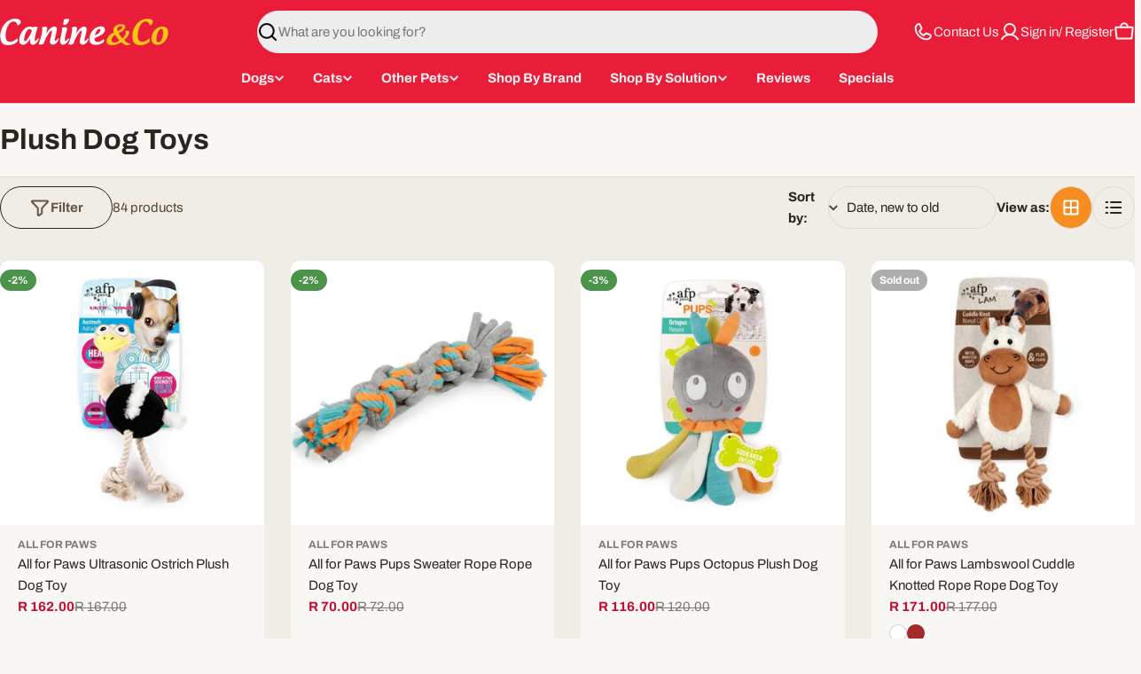

--- FILE ---
content_type: text/html; charset=utf-8
request_url: https://canineandco.co.za/collections/plush-soft-dog-toys
body_size: 61384
content:

<!doctype html>
<html
  class="no-js"
  lang="en"
  
>
  <head><!-- SEOAnt Speed Up Script --><script>
const AllowUrlArray_SEOAnt = ['cdn.nfcube.com', 'cdnv2.mycustomizer.com'];
const ForbidUrlArray_SEOAnt = [];
window.WhiteUrlArray_SEOAnt = AllowUrlArray_SEOAnt.map(src => new RegExp(src, 'i'));
window.BlackUrlArray_SEOAnt = ForbidUrlArray_SEOAnt.map(src => new RegExp(src, 'i'));
</script>
<script>
// Limit output
class AllowJsPlugin{constructor(e){const attrArr=["default","defer","async"];this.listener=this.handleListener.bind(this,e),this.jsArr=[],this.attribute=attrArr.reduce(((e,t)=>({...e,[t]:[]})),{});const t=this;e.forEach((e=>window.addEventListener(e,t.listener,{passive:!0})))}handleListener(e){const t=this;return e.forEach((e=>window.removeEventListener(e,t.listener))),"complete"===document.readyState?this.handleDOM():document.addEventListener("readystatechange",(e=>{if("complete"===e.target.readyState)return setTimeout(t.handleDOM.bind(t),1)}))}async handleDOM(){this.pauseEvent(),this.pauseJQuery(),this.getScripts(),this.beforeScripts();for(const e of Object.keys(this.attribute))await this.changeScripts(this.attribute[e]);for(const e of["DOMContentLoaded","readystatechange"])await this.requestRedraw(),document.dispatchEvent(new Event("allowJS-"+e));document.lightJSonreadystatechange&&document.lightJSonreadystatechange();for(const e of["DOMContentLoaded","load"])await this.requestRedraw(),window.dispatchEvent(new Event("allowJS-"+e));await this.requestRedraw(),window.lightJSonload&&window.lightJSonload(),await this.requestRedraw(),this.jsArr.forEach((e=>e(window).trigger("allowJS-jquery-load"))),window.dispatchEvent(new Event("allowJS-pageshow")),await this.requestRedraw(),window.lightJSonpageshow&&window.lightJSonpageshow()}async requestRedraw(){return new Promise((e=>requestAnimationFrame(e)))}getScripts(){document.querySelectorAll("script[type=AllowJs]").forEach((e=>{e.hasAttribute("src")?e.hasAttribute("async")&&e.async?this.attribute.async.push(e):e.hasAttribute("defer")&&e.defer?this.attribute.defer.push(e):this.attribute.default.push(e):this.attribute.default.push(e)}))}beforeScripts(){const e=this,t=Object.keys(this.attribute).reduce(((t,n)=>[...t,...e.attribute[n]]),[]),n=document.createDocumentFragment();t.forEach((e=>{const t=e.getAttribute("src");if(!t)return;const s=document.createElement("link");s.href=t,s.rel="preload",s.as="script",n.appendChild(s)})),document.head.appendChild(n)}async changeScripts(e){let t;for(;t=e.shift();)await this.requestRedraw(),new Promise((e=>{const n=document.createElement("script");[...t.attributes].forEach((e=>{"type"!==e.nodeName&&n.setAttribute(e.nodeName,e.nodeValue)})),t.hasAttribute("src")?(n.addEventListener("load",e),n.addEventListener("error",e)):(n.text=t.text,e()),t.parentNode.replaceChild(n,t)}))}pauseEvent(){const e={};[{obj:document,name:"DOMContentLoaded"},{obj:window,name:"DOMContentLoaded"},{obj:window,name:"load"},{obj:window,name:"pageshow"},{obj:document,name:"readystatechange"}].map((t=>function(t,n){function s(n){return e[t].list.indexOf(n)>=0?"allowJS-"+n:n}e[t]||(e[t]={list:[n],add:t.addEventListener,remove:t.removeEventListener},t.addEventListener=(...n)=>{n[0]=s(n[0]),e[t].add.apply(t,n)},t.removeEventListener=(...n)=>{n[0]=s(n[0]),e[t].remove.apply(t,n)})}(t.obj,t.name))),[{obj:document,name:"onreadystatechange"},{obj:window,name:"onpageshow"}].map((e=>function(e,t){let n=e[t];Object.defineProperty(e,t,{get:()=>n||function(){},set:s=>{e["allowJS"+t]=n=s}})}(e.obj,e.name)))}pauseJQuery(){const e=this;let t=window.jQuery;Object.defineProperty(window,"jQuery",{get:()=>t,set(n){if(!n||!n.fn||!e.jsArr.includes(n))return void(t=n);n.fn.ready=n.fn.init.prototype.ready=e=>{e.bind(document)(n)};const s=n.fn.on;n.fn.on=n.fn.init.prototype.on=function(...e){if(window!==this[0])return s.apply(this,e),this;const t=e=>e.split(" ").map((e=>"load"===e||0===e.indexOf("load.")?"allowJS-jquery-load":e)).join(" ");return"string"==typeof e[0]||e[0]instanceof String?(e[0]=t(e[0]),s.apply(this,e),this):("object"==typeof e[0]&&Object.keys(e[0]).forEach((n=>{delete Object.assign(e[0],{[t(n)]:e[0][n]})[n]})),s.apply(this,e),this)},e.jsArr.push(n),t=n}})}}new AllowJsPlugin(["keydown","wheel","mouseenter","mousemove","mouseleave","touchstart","touchmove","touchend"]);
</script>
<script>
"use strict";function SEOAnt_toConsumableArray(t){if(Array.isArray(t)){for(var e=0,r=Array(t.length);e<t.length;e++)r[e]=t[e];return r}return Array.from(t)}function _0x960a(t,e){var r=_0x3840();return(_0x960a=function(t,e){return t-=247,r[t]})(t,e)}function _0x3840(){var t=["defineProperties","application/javascript","preventDefault","4990555yeBSbh","addEventListener","set","setAttribute","bind","getAttribute","parentElement","WhiteUrlArray_SEOAnt","listener","toString","toLowerCase","every","touchend","SEOAnt scripts can't be lazy loaded","keydown","touchstart","removeChild","length","58IusxNw","BlackUrlArray_SEOAnt","observe","name","value","documentElement","wheel","warn","whitelist","map","tagName","402345HpbWDN","getOwnPropertyDescriptor","head","type","touchmove","removeEventListener","8160iwggKQ","call","beforescriptexecute","some","string","options","push","appendChild","blacklisted","querySelectorAll","5339295FeRgGa","4OtFDAr","filter","57211uwpiMx","nodeType","createElement","src","13296210cxmbJp",'script[type="',"1744290Faeint","test","forEach","script","blacklist","attributes","get","$&","744DdtCNR"];return(_0x3840=function(){return t})()}var _extends=Object.assign||function(t){for(var e=1;e<arguments.length;e++){var r=arguments[e];for(var n in r)Object.prototype.hasOwnProperty.call(r,n)&&(t[n]=r[n])}return t},_slicedToArray=function(){function t(t,e){var r=[],n=!0,o=!1,i=void 0;try{for(var a,c=t[Symbol.iterator]();!(n=(a=c.next()).done)&&(r.push(a.value),!e||r.length!==e);n=!0);}catch(t){o=!0,i=t}finally{try{!n&&c.return&&c.return()}finally{if(o)throw i}}return r}return function(e,r){if(Array.isArray(e))return e;if(Symbol.iterator in Object(e))return t(e,r);throw new TypeError("Invalid attempt to destructure non-iterable instance")}}(),_typeof="function"==typeof Symbol&&"symbol"==typeof Symbol.iterator?function(t){return typeof t}:function(t){return t&&"function"==typeof Symbol&&t.constructor===Symbol&&t!==Symbol.prototype?"symbol":typeof t};(function(t,e){for(var r=_0x960a,n=t();[];)try{if(531094===parseInt(r(306))/1+-parseInt(r(295))/2*(parseInt(r(312))/3)+-parseInt(r(257))/4*(parseInt(r(277))/5)+-parseInt(r(265))/6+-parseInt(r(259))/7*(-parseInt(r(273))/8)+-parseInt(r(256))/9+parseInt(r(263))/10)break;n.push(n.shift())}catch(t){n.push(n.shift())}})(_0x3840),function(){var t=_0x960a,e="javascript/blocked",r={blacklist:window[t(296)],whitelist:window[t(284)]},n={blacklisted:[]},o=function(n,o){return n&&(!o||o!==e)&&(!r.blacklist||r[t(269)][t(249)](function(e){return e[t(266)](n)}))&&(!r[t(303)]||r.whitelist[t(288)](function(e){return!e[t(266)](n)}))},i=function(e){var n=t,o=e[n(282)](n(262));return r[n(269)]&&r.blacklist[n(288)](function(t){return!t.test(o)})||r[n(303)]&&r.whitelist[n(249)](function(t){return t[n(266)](o)})},a=new MutationObserver(function(r){for(var i=t,a=0;a<r[i(294)];a++)for(var c=r[a].addedNodes,u=0;u<c.length;u++)!function(t){var r=c[t];if(1===r[i(260)]&&"SCRIPT"===r[i(305)]){var a=r[i(262)],u=r[i(309)];if(o(a,u)){n.blacklisted[i(252)]([r,r.type]),r[i(309)]=e;var s=function t(n){var o=i;r[o(282)](o(309))===e&&n[o(276)](),r[o(311)](o(248),t)};r[i(278)](i(248),s),r[i(283)]&&r[i(283)][i(293)](r)}}}(u)});a[t(297)](document[t(300)],{childList:!![],subtree:!![]});var c=/[|\{}()\[\]^$+*?.]/g,u=function(){for(var o=arguments.length,u=Array(o),s=0;s<o;s++)u[s]=arguments[s];var l=t;u[l(294)]<1?(r[l(269)]=[],r[l(303)]=[]):(r.blacklist&&(r[l(269)]=r.blacklist[l(258)](function(t){return u[l(288)](function(e){var r=l;return(void 0===e?"undefined":_typeof(e))===r(250)?!t.test(e):e instanceof RegExp?t.toString()!==e.toString():void 0})})),r[l(303)]&&(r[l(303)]=[].concat(SEOAnt_toConsumableArray(r[l(303)]),SEOAnt_toConsumableArray(u.map(function(t){var e=l;if("string"==typeof t){var n=t.replace(c,e(272)),o=".*"+n+".*";if(r[e(303)][e(288)](function(t){return t[e(286)]()!==o[e(286)]()}))return new RegExp(o)}else if(t instanceof RegExp&&r[e(303)][e(288)](function(r){return r[e(286)]()!==t.toString()}))return t;return null})[l(258)](Boolean)))));for(var f=document[l(255)](l(264)+e+'"]'),p=0;p<f[l(294)];p++){var y=f[p];i(y)&&(n[l(254)][l(252)]([y,l(275)]),y[l(283)][l(293)](y))}var v=0;[].concat(SEOAnt_toConsumableArray(n[l(254)]))[l(267)](function(t,e){var r=_slicedToArray(t,2),o=r[0],a=r[1],c=l;if(i(o)){for(var u=document.createElement("script"),s=0;s<o.attributes.length;s++){var f=o[c(270)][s];f[c(298)]!==c(262)&&f.name!==c(309)&&u.setAttribute(f.name,o.attributes[s][c(299)])}u[c(280)](c(262),o[c(262)]),u.setAttribute("type",a||c(275)),document[c(308)][c(253)](u),n[c(254)].splice(e-v,1),v++}}),r[l(269)]&&r.blacklist.length<1&&a.disconnect()},s=document.createElement,l={src:Object[t(307)](HTMLScriptElement.prototype,t(262)),type:Object[t(307)](HTMLScriptElement.prototype,t(309))};document[t(261)]=function(){for(var r=t,n=arguments.length,i=Array(n),a=0;a<n;a++)i[a]=arguments[a];if(i[0][r(287)]()!==r(268))return s[r(281)](document).apply(void 0,i);var c=s.bind(document).apply(void 0,i);try{Object[r(274)](c,{src:_extends({},l[r(262)],{set:function(t){var n=r;o(t,c[n(309)])&&l.type[n(279)][n(247)](this,e),l[n(262)][n(279)].call(this,t)}}),type:_extends({},l[r(309)],{get:function(){var t=r,n=l[t(309)][t(271)][t(247)](this);return n===e||o(this[t(262)],n)?null:n},set:function(t){var n=r,i=o(c[n(262)],c[n(309)])?e:t;l.type[n(279)][n(247)](this,i)}})}),c.setAttribute=function(t,e){var n=r;t===n(309)||t===n(262)?c[t]=e:HTMLScriptElement.prototype[n(280)][n(247)](c,t,e)}}catch(t){console[r(302)](r(290),t)}return c},[t(291),"mousemove",t(289),t(310),t(292),t(301)][t(304)](function(t){return{type:t,listener:function(){return u()},options:{passive:!![]}}}).forEach(function(e){var r=t;document[r(278)](e[r(309)],e[r(285)],e[r(251)])})}();
</script>
<!-- /SEOAnt Speed Up Script -->
    <meta charset="utf-8">
    <meta http-equiv="X-UA-Compatible" content="IE=edge">
    <meta name="viewport" content="width=device-width,initial-scale=1">
    <meta name="theme-color" content="">
    <link rel="canonical" href="https://canineandco.co.za/collections/plush-soft-dog-toys">
    <link rel="preconnect" href="https://cdn.shopify.com" crossorigin><link rel="icon" type="image/png" href="//canineandco.co.za/cdn/shop/files/Canine_Co_Pet_Shop_Favicon_6710ff46-9c42-4424-acff-86c7ed2fac76.png?crop=center&height=32&v=1754997550&width=32"><link rel="preconnect" href="https://fonts.shopifycdn.com" crossorigin><title>Buy Plush Dog Toys Online: Top Brands, Caring Service | Canine &amp; Co</title>

    
      <meta name="description" content="Discover Plush Dog Toys at Canine &amp; Co — comfort-first designs for gentle play and soothing enrichment. FREE delivery on orders R550+. Shop now at Canine &amp; Co.">
    


<meta property="og:site_name" content="Canine &amp; Co">
<meta property="og:url" content="https://canineandco.co.za/collections/plush-soft-dog-toys">
<meta property="og:title" content="Buy Plush Dog Toys Online: Top Brands, Caring Service | Canine &amp; Co">
<meta property="og:type" content="website">
<meta property="og:description" content="Discover Plush Dog Toys at Canine &amp; Co — comfort-first designs for gentle play and soothing enrichment. FREE delivery on orders R550+. Shop now at Canine &amp; Co."><meta property="og:image" content="http://canineandco.co.za/cdn/shop/files/12912_C_Co_Website_Home_Banners-01_50a3848f-e860-498d-a473-331352edb880.webp?v=1767849248">
  <meta property="og:image:secure_url" content="https://canineandco.co.za/cdn/shop/files/12912_C_Co_Website_Home_Banners-01_50a3848f-e860-498d-a473-331352edb880.webp?v=1767849248">
  <meta property="og:image:width" content="3335">
  <meta property="og:image:height" content="1459"><meta name="twitter:card" content="summary_large_image">
<meta name="twitter:title" content="Buy Plush Dog Toys Online: Top Brands, Caring Service | Canine &amp; Co">
<meta name="twitter:description" content="Discover Plush Dog Toys at Canine &amp; Co — comfort-first designs for gentle play and soothing enrichment. FREE delivery on orders R550+. Shop now at Canine &amp; Co.">

<style data-shopify>
  @font-face {
  font-family: Archivo;
  font-weight: 400;
  font-style: normal;
  font-display: swap;
  src: url("//canineandco.co.za/cdn/fonts/archivo/archivo_n4.dc8d917cc69af0a65ae04d01fd8eeab28a3573c9.woff2") format("woff2"),
       url("//canineandco.co.za/cdn/fonts/archivo/archivo_n4.bd6b9c34fdb81d7646836be8065ce3c80a2cc984.woff") format("woff");
}

  @font-face {
  font-family: Archivo;
  font-weight: 400;
  font-style: italic;
  font-display: swap;
  src: url("//canineandco.co.za/cdn/fonts/archivo/archivo_i4.37d8c4e02dc4f8e8b559f47082eb24a5c48c2908.woff2") format("woff2"),
       url("//canineandco.co.za/cdn/fonts/archivo/archivo_i4.839d35d75c605237591e73815270f86ab696602c.woff") format("woff");
}

  @font-face {
  font-family: Archivo;
  font-weight: 700;
  font-style: normal;
  font-display: swap;
  src: url("//canineandco.co.za/cdn/fonts/archivo/archivo_n7.651b020b3543640c100112be6f1c1b8e816c7f13.woff2") format("woff2"),
       url("//canineandco.co.za/cdn/fonts/archivo/archivo_n7.7e9106d320e6594976a7dcb57957f3e712e83c96.woff") format("woff");
}

  @font-face {
  font-family: Archivo;
  font-weight: 700;
  font-style: italic;
  font-display: swap;
  src: url("//canineandco.co.za/cdn/fonts/archivo/archivo_i7.3dc798c6f261b8341dd97dd5c78d97d457c63517.woff2") format("woff2"),
       url("//canineandco.co.za/cdn/fonts/archivo/archivo_i7.3b65e9d326e7379bd5f15bcb927c5d533d950ff6.woff") format("woff");
}

  @font-face {
  font-family: Archivo;
  font-weight: 700;
  font-style: normal;
  font-display: swap;
  src: url("//canineandco.co.za/cdn/fonts/archivo/archivo_n7.651b020b3543640c100112be6f1c1b8e816c7f13.woff2") format("woff2"),
       url("//canineandco.co.za/cdn/fonts/archivo/archivo_n7.7e9106d320e6594976a7dcb57957f3e712e83c96.woff") format("woff");
}

  @font-face {
  font-family: Archivo;
  font-weight: 700;
  font-style: italic;
  font-display: swap;
  src: url("//canineandco.co.za/cdn/fonts/archivo/archivo_i7.3dc798c6f261b8341dd97dd5c78d97d457c63517.woff2") format("woff2"),
       url("//canineandco.co.za/cdn/fonts/archivo/archivo_i7.3b65e9d326e7379bd5f15bcb927c5d533d950ff6.woff") format("woff");
}

  @font-face {
  font-family: Archivo;
  font-weight: 700;
  font-style: normal;
  font-display: swap;
  src: url("//canineandco.co.za/cdn/fonts/archivo/archivo_n7.651b020b3543640c100112be6f1c1b8e816c7f13.woff2") format("woff2"),
       url("//canineandco.co.za/cdn/fonts/archivo/archivo_n7.7e9106d320e6594976a7dcb57957f3e712e83c96.woff") format("woff");
}

  @font-face {
  font-family: Archivo;
  font-weight: 700;
  font-style: italic;
  font-display: swap;
  src: url("//canineandco.co.za/cdn/fonts/archivo/archivo_i7.3dc798c6f261b8341dd97dd5c78d97d457c63517.woff2") format("woff2"),
       url("//canineandco.co.za/cdn/fonts/archivo/archivo_i7.3b65e9d326e7379bd5f15bcb927c5d533d950ff6.woff") format("woff");
}

  @font-face {
  font-family: Archivo;
  font-weight: 500;
  font-style: normal;
  font-display: swap;
  src: url("//canineandco.co.za/cdn/fonts/archivo/archivo_n5.272841b6d6b831864f7fecfa55541752bb399511.woff2") format("woff2"),
       url("//canineandco.co.za/cdn/fonts/archivo/archivo_n5.27fb58a71a175084eb68e15500549a69fe15738e.woff") format("woff");
}


  
    :root,
.color-scheme-1 {
      --color-background: 248,247,244;
      --color-secondary-background: 255,255,255;
      --color-primary: 196,48,28;
      --color-text-heading: 44,36,30;
      --color-foreground: 44,36,30;
      --color-subtext: 84,70,58;
      --color-subtext-alpha: 1.0;
      --color-border: 222,217,202;
      --color-border-alpha: 1.0;
      --color-button: 246,141,33;
      --color-button-text: 255,255,255;
      --color-secondary-button: 255,255,255;
      --color-secondary-button-border: 233,29,58;
      --color-secondary-button-text: 233,29,58;
      --color-button-before: ;
      --color-field: 255,255,255;
      --color-field-alpha: 1.0;
      --color-field-text: 44,36,30;
      --color-link: 44,36,30;
      --color-link-hover: 44,36,30;
      --color-product-price-sale: 198,12,48;
      --color-progress-bar: 4,155,110;
      --color-foreground-lighten-60: #7e7874;
      --color-foreground-lighten-40: #a6a39e;
      --color-foreground-lighten-19: #d1cfcb;
--inputs-border-width: 0px;
        --inputs-search-border-width: 0px;}
    @media (min-width: 768px) {
      body .desktop-color-scheme-1 {
        --color-background: 248,247,244;
      --color-secondary-background: 255,255,255;
      --color-primary: 196,48,28;
      --color-text-heading: 44,36,30;
      --color-foreground: 44,36,30;
      --color-subtext: 84,70,58;
      --color-subtext-alpha: 1.0;
      --color-border: 222,217,202;
      --color-border-alpha: 1.0;
      --color-button: 246,141,33;
      --color-button-text: 255,255,255;
      --color-secondary-button: 255,255,255;
      --color-secondary-button-border: 233,29,58;
      --color-secondary-button-text: 233,29,58;
      --color-button-before: ;
      --color-field: 255,255,255;
      --color-field-alpha: 1.0;
      --color-field-text: 44,36,30;
      --color-link: 44,36,30;
      --color-link-hover: 44,36,30;
      --color-product-price-sale: 198,12,48;
      --color-progress-bar: 4,155,110;
      --color-foreground-lighten-60: #7e7874;
      --color-foreground-lighten-40: #a6a39e;
      --color-foreground-lighten-19: #d1cfcb;
        color: rgb(var(--color-foreground));
        background-color: rgb(var(--color-background));
      }
    }
    @media (max-width: 767px) {
      body .mobile-color-scheme-1 {
        --color-background: 248,247,244;
      --color-secondary-background: 255,255,255;
      --color-primary: 196,48,28;
      --color-text-heading: 44,36,30;
      --color-foreground: 44,36,30;
      --color-subtext: 84,70,58;
      --color-subtext-alpha: 1.0;
      --color-border: 222,217,202;
      --color-border-alpha: 1.0;
      --color-button: 246,141,33;
      --color-button-text: 255,255,255;
      --color-secondary-button: 255,255,255;
      --color-secondary-button-border: 233,29,58;
      --color-secondary-button-text: 233,29,58;
      --color-button-before: ;
      --color-field: 255,255,255;
      --color-field-alpha: 1.0;
      --color-field-text: 44,36,30;
      --color-link: 44,36,30;
      --color-link-hover: 44,36,30;
      --color-product-price-sale: 198,12,48;
      --color-progress-bar: 4,155,110;
      --color-foreground-lighten-60: #7e7874;
      --color-foreground-lighten-40: #a6a39e;
      --color-foreground-lighten-19: #d1cfcb;
        color: rgb(var(--color-foreground));
        background-color: rgb(var(--color-background));
      }
    }
  
    
.color-scheme-inverse {
      --color-background: 239,237,229;
      --color-secondary-background: 255,199,20;
      --color-primary: 255,199,20;
      --color-text-heading: 44,36,30;
      --color-foreground: 44,36,30;
      --color-subtext: 84,70,58;
      --color-subtext-alpha: 1.0;
      --color-border: 222,217,202;
      --color-border-alpha: 1.0;
      --color-button: 246,141,33;
      --color-button-text: 255,255,255;
      --color-secondary-button: 239,237,229;
      --color-secondary-button-border: 44,36,30;
      --color-secondary-button-text: 103,85,69;
      --color-button-before: ;
      --color-field: 255,255,255;
      --color-field-alpha: 1.0;
      --color-field-text: 84,70,58;
      --color-link: 44,36,30;
      --color-link-hover: 44,36,30;
      --color-product-price-sale: 116,194,94;
      --color-progress-bar: 14,149,71;
      --color-foreground-lighten-60: #7a746e;
      --color-foreground-lighten-40: #a19d95;
      --color-foreground-lighten-19: #cac7bf;
--inputs-border-width: 0px;
        --inputs-search-border-width: 0px;}
    @media (min-width: 768px) {
      body .desktop-color-scheme-inverse {
        --color-background: 239,237,229;
      --color-secondary-background: 255,199,20;
      --color-primary: 255,199,20;
      --color-text-heading: 44,36,30;
      --color-foreground: 44,36,30;
      --color-subtext: 84,70,58;
      --color-subtext-alpha: 1.0;
      --color-border: 222,217,202;
      --color-border-alpha: 1.0;
      --color-button: 246,141,33;
      --color-button-text: 255,255,255;
      --color-secondary-button: 239,237,229;
      --color-secondary-button-border: 44,36,30;
      --color-secondary-button-text: 103,85,69;
      --color-button-before: ;
      --color-field: 255,255,255;
      --color-field-alpha: 1.0;
      --color-field-text: 84,70,58;
      --color-link: 44,36,30;
      --color-link-hover: 44,36,30;
      --color-product-price-sale: 116,194,94;
      --color-progress-bar: 14,149,71;
      --color-foreground-lighten-60: #7a746e;
      --color-foreground-lighten-40: #a19d95;
      --color-foreground-lighten-19: #cac7bf;
        color: rgb(var(--color-foreground));
        background-color: rgb(var(--color-background));
      }
    }
    @media (max-width: 767px) {
      body .mobile-color-scheme-inverse {
        --color-background: 239,237,229;
      --color-secondary-background: 255,199,20;
      --color-primary: 255,199,20;
      --color-text-heading: 44,36,30;
      --color-foreground: 44,36,30;
      --color-subtext: 84,70,58;
      --color-subtext-alpha: 1.0;
      --color-border: 222,217,202;
      --color-border-alpha: 1.0;
      --color-button: 246,141,33;
      --color-button-text: 255,255,255;
      --color-secondary-button: 239,237,229;
      --color-secondary-button-border: 44,36,30;
      --color-secondary-button-text: 103,85,69;
      --color-button-before: ;
      --color-field: 255,255,255;
      --color-field-alpha: 1.0;
      --color-field-text: 84,70,58;
      --color-link: 44,36,30;
      --color-link-hover: 44,36,30;
      --color-product-price-sale: 116,194,94;
      --color-progress-bar: 14,149,71;
      --color-foreground-lighten-60: #7a746e;
      --color-foreground-lighten-40: #a19d95;
      --color-foreground-lighten-19: #cac7bf;
        color: rgb(var(--color-foreground));
        background-color: rgb(var(--color-background));
      }
    }
  
    
.color-scheme-info {
      --color-background: 253,223,171;
      --color-secondary-background: 222,217,202;
      --color-primary: 78,3,18;
      --color-text-heading: 66,26,8;
      --color-foreground: 66,26,8;
      --color-subtext: 122,56,20;
      --color-subtext-alpha: 1.0;
      --color-border: 248,164,63;
      --color-border-alpha: 1.0;
      --color-button: 246,141,33;
      --color-button-text: 255,255,255;
      --color-secondary-button: 255,255,255;
      --color-secondary-button-border: 255,255,255;
      --color-secondary-button-text: 0,0,0;
      --color-button-before: ;
      --color-field: 255,255,255;
      --color-field-alpha: 1.0;
      --color-field-text: 0,0,0;
      --color-link: 66,26,8;
      --color-link-hover: 66,26,8;
      --color-product-price-sale: 196,48,28;
      --color-progress-bar: 13,135,86;
      --color-foreground-lighten-60: #8d6949;
      --color-foreground-lighten-40: #b2906a;
      --color-foreground-lighten-19: #d9ba8c;
--inputs-border-width: 0px;
        --inputs-search-border-width: 0px;}
    @media (min-width: 768px) {
      body .desktop-color-scheme-info {
        --color-background: 253,223,171;
      --color-secondary-background: 222,217,202;
      --color-primary: 78,3,18;
      --color-text-heading: 66,26,8;
      --color-foreground: 66,26,8;
      --color-subtext: 122,56,20;
      --color-subtext-alpha: 1.0;
      --color-border: 248,164,63;
      --color-border-alpha: 1.0;
      --color-button: 246,141,33;
      --color-button-text: 255,255,255;
      --color-secondary-button: 255,255,255;
      --color-secondary-button-border: 255,255,255;
      --color-secondary-button-text: 0,0,0;
      --color-button-before: ;
      --color-field: 255,255,255;
      --color-field-alpha: 1.0;
      --color-field-text: 0,0,0;
      --color-link: 66,26,8;
      --color-link-hover: 66,26,8;
      --color-product-price-sale: 196,48,28;
      --color-progress-bar: 13,135,86;
      --color-foreground-lighten-60: #8d6949;
      --color-foreground-lighten-40: #b2906a;
      --color-foreground-lighten-19: #d9ba8c;
        color: rgb(var(--color-foreground));
        background-color: rgb(var(--color-background));
      }
    }
    @media (max-width: 767px) {
      body .mobile-color-scheme-info {
        --color-background: 253,223,171;
      --color-secondary-background: 222,217,202;
      --color-primary: 78,3,18;
      --color-text-heading: 66,26,8;
      --color-foreground: 66,26,8;
      --color-subtext: 122,56,20;
      --color-subtext-alpha: 1.0;
      --color-border: 248,164,63;
      --color-border-alpha: 1.0;
      --color-button: 246,141,33;
      --color-button-text: 255,255,255;
      --color-secondary-button: 255,255,255;
      --color-secondary-button-border: 255,255,255;
      --color-secondary-button-text: 0,0,0;
      --color-button-before: ;
      --color-field: 255,255,255;
      --color-field-alpha: 1.0;
      --color-field-text: 0,0,0;
      --color-link: 66,26,8;
      --color-link-hover: 66,26,8;
      --color-product-price-sale: 196,48,28;
      --color-progress-bar: 13,135,86;
      --color-foreground-lighten-60: #8d6949;
      --color-foreground-lighten-40: #b2906a;
      --color-foreground-lighten-19: #d9ba8c;
        color: rgb(var(--color-foreground));
        background-color: rgb(var(--color-background));
      }
    }
  
    
.color-scheme-2 {
      --color-background: 255,255,255;
      --color-secondary-background: 255,255,255;
      --color-primary: 196,48,28;
      --color-text-heading: 164,13,43;
      --color-foreground: 164,13,43;
      --color-subtext: 255,255,255;
      --color-subtext-alpha: 1.0;
      --color-border: 255,255,255;
      --color-border-alpha: 1.0;
      --color-button: 255,255,255;
      --color-button-text: 0,0,0;
      --color-secondary-button: 255,255,255;
      --color-secondary-button-border: 255,255,255;
      --color-secondary-button-text: 0,0,0;
      --color-button-before: ;
      --color-field: 245,245,245;
      --color-field-alpha: 1.0;
      --color-field-text: 0,0,0;
      --color-link: 164,13,43;
      --color-link-hover: 164,13,43;
      --color-product-price-sale: 196,48,28;
      --color-progress-bar: 13,135,86;
      --color-foreground-lighten-60: #c86e80;
      --color-foreground-lighten-40: #db9eaa;
      --color-foreground-lighten-19: #eed1d7;
--inputs-border-width: 0px;
        --inputs-search-border-width: 0px;}
    @media (min-width: 768px) {
      body .desktop-color-scheme-2 {
        --color-background: 255,255,255;
      --color-secondary-background: 255,255,255;
      --color-primary: 196,48,28;
      --color-text-heading: 164,13,43;
      --color-foreground: 164,13,43;
      --color-subtext: 255,255,255;
      --color-subtext-alpha: 1.0;
      --color-border: 255,255,255;
      --color-border-alpha: 1.0;
      --color-button: 255,255,255;
      --color-button-text: 0,0,0;
      --color-secondary-button: 255,255,255;
      --color-secondary-button-border: 255,255,255;
      --color-secondary-button-text: 0,0,0;
      --color-button-before: ;
      --color-field: 245,245,245;
      --color-field-alpha: 1.0;
      --color-field-text: 0,0,0;
      --color-link: 164,13,43;
      --color-link-hover: 164,13,43;
      --color-product-price-sale: 196,48,28;
      --color-progress-bar: 13,135,86;
      --color-foreground-lighten-60: #c86e80;
      --color-foreground-lighten-40: #db9eaa;
      --color-foreground-lighten-19: #eed1d7;
        color: rgb(var(--color-foreground));
        background-color: rgb(var(--color-background));
      }
    }
    @media (max-width: 767px) {
      body .mobile-color-scheme-2 {
        --color-background: 255,255,255;
      --color-secondary-background: 255,255,255;
      --color-primary: 196,48,28;
      --color-text-heading: 164,13,43;
      --color-foreground: 164,13,43;
      --color-subtext: 255,255,255;
      --color-subtext-alpha: 1.0;
      --color-border: 255,255,255;
      --color-border-alpha: 1.0;
      --color-button: 255,255,255;
      --color-button-text: 0,0,0;
      --color-secondary-button: 255,255,255;
      --color-secondary-button-border: 255,255,255;
      --color-secondary-button-text: 0,0,0;
      --color-button-before: ;
      --color-field: 245,245,245;
      --color-field-alpha: 1.0;
      --color-field-text: 0,0,0;
      --color-link: 164,13,43;
      --color-link-hover: 164,13,43;
      --color-product-price-sale: 196,48,28;
      --color-progress-bar: 13,135,86;
      --color-foreground-lighten-60: #c86e80;
      --color-foreground-lighten-40: #db9eaa;
      --color-foreground-lighten-19: #eed1d7;
        color: rgb(var(--color-foreground));
        background-color: rgb(var(--color-background));
      }
    }
  
    
.color-scheme-3 {
      --color-background: 248,247,244;
      --color-secondary-background: 248,247,244;
      --color-primary: 196,48,28;
      --color-text-heading: 44,36,30;
      --color-foreground: 44,36,30;
      --color-subtext: 84,70,58;
      --color-subtext-alpha: 1.0;
      --color-border: 248,247,244;
      --color-border-alpha: 1.0;
      --color-button: 163,141,108;
      --color-button-text: 239,237,229;
      --color-secondary-button: 255,255,255;
      --color-secondary-button-border: 248,247,244;
      --color-secondary-button-text: 0,0,0;
      --color-button-before: ;
      --color-field: 255,255,255;
      --color-field-alpha: 1.0;
      --color-field-text: 0,0,0;
      --color-link: 44,36,30;
      --color-link-hover: 44,36,30;
      --color-product-price-sale: 196,48,28;
      --color-progress-bar: 13,135,86;
      --color-foreground-lighten-60: #7e7874;
      --color-foreground-lighten-40: #a6a39e;
      --color-foreground-lighten-19: #d1cfcb;
--inputs-border-width: 0px;
        --inputs-search-border-width: 0px;}
    @media (min-width: 768px) {
      body .desktop-color-scheme-3 {
        --color-background: 248,247,244;
      --color-secondary-background: 248,247,244;
      --color-primary: 196,48,28;
      --color-text-heading: 44,36,30;
      --color-foreground: 44,36,30;
      --color-subtext: 84,70,58;
      --color-subtext-alpha: 1.0;
      --color-border: 248,247,244;
      --color-border-alpha: 1.0;
      --color-button: 163,141,108;
      --color-button-text: 239,237,229;
      --color-secondary-button: 255,255,255;
      --color-secondary-button-border: 248,247,244;
      --color-secondary-button-text: 0,0,0;
      --color-button-before: ;
      --color-field: 255,255,255;
      --color-field-alpha: 1.0;
      --color-field-text: 0,0,0;
      --color-link: 44,36,30;
      --color-link-hover: 44,36,30;
      --color-product-price-sale: 196,48,28;
      --color-progress-bar: 13,135,86;
      --color-foreground-lighten-60: #7e7874;
      --color-foreground-lighten-40: #a6a39e;
      --color-foreground-lighten-19: #d1cfcb;
        color: rgb(var(--color-foreground));
        background-color: rgb(var(--color-background));
      }
    }
    @media (max-width: 767px) {
      body .mobile-color-scheme-3 {
        --color-background: 248,247,244;
      --color-secondary-background: 248,247,244;
      --color-primary: 196,48,28;
      --color-text-heading: 44,36,30;
      --color-foreground: 44,36,30;
      --color-subtext: 84,70,58;
      --color-subtext-alpha: 1.0;
      --color-border: 248,247,244;
      --color-border-alpha: 1.0;
      --color-button: 163,141,108;
      --color-button-text: 239,237,229;
      --color-secondary-button: 255,255,255;
      --color-secondary-button-border: 248,247,244;
      --color-secondary-button-text: 0,0,0;
      --color-button-before: ;
      --color-field: 255,255,255;
      --color-field-alpha: 1.0;
      --color-field-text: 0,0,0;
      --color-link: 44,36,30;
      --color-link-hover: 44,36,30;
      --color-product-price-sale: 196,48,28;
      --color-progress-bar: 13,135,86;
      --color-foreground-lighten-60: #7e7874;
      --color-foreground-lighten-40: #a6a39e;
      --color-foreground-lighten-19: #d1cfcb;
        color: rgb(var(--color-foreground));
        background-color: rgb(var(--color-background));
      }
    }
  
    
.color-scheme-4 {
      --color-background: 201,190,167;
      --color-secondary-background: 84,70,58;
      --color-primary: 196,48,28;
      --color-text-heading: 44,36,30;
      --color-foreground: 44,36,30;
      --color-subtext: 84,70,58;
      --color-subtext-alpha: 1.0;
      --color-border: 239,237,229;
      --color-border-alpha: 1.0;
      --color-button: 246,141,33;
      --color-button-text: 255,255,255;
      --color-secondary-button: 4,155,110;
      --color-secondary-button-border: 4,155,110;
      --color-secondary-button-text: 4,155,110;
      --color-button-before: ;
      --color-field: 255,255,255;
      --color-field-alpha: 1.0;
      --color-field-text: 0,0,0;
      --color-link: 44,36,30;
      --color-link-hover: 44,36,30;
      --color-product-price-sale: 196,48,28;
      --color-progress-bar: 13,135,86;
      --color-foreground-lighten-60: #6b6255;
      --color-foreground-lighten-40: #8a8070;
      --color-foreground-lighten-19: #aba18d;
--inputs-border-width: 0px;
        --inputs-search-border-width: 0px;}
    @media (min-width: 768px) {
      body .desktop-color-scheme-4 {
        --color-background: 201,190,167;
      --color-secondary-background: 84,70,58;
      --color-primary: 196,48,28;
      --color-text-heading: 44,36,30;
      --color-foreground: 44,36,30;
      --color-subtext: 84,70,58;
      --color-subtext-alpha: 1.0;
      --color-border: 239,237,229;
      --color-border-alpha: 1.0;
      --color-button: 246,141,33;
      --color-button-text: 255,255,255;
      --color-secondary-button: 4,155,110;
      --color-secondary-button-border: 4,155,110;
      --color-secondary-button-text: 4,155,110;
      --color-button-before: ;
      --color-field: 255,255,255;
      --color-field-alpha: 1.0;
      --color-field-text: 0,0,0;
      --color-link: 44,36,30;
      --color-link-hover: 44,36,30;
      --color-product-price-sale: 196,48,28;
      --color-progress-bar: 13,135,86;
      --color-foreground-lighten-60: #6b6255;
      --color-foreground-lighten-40: #8a8070;
      --color-foreground-lighten-19: #aba18d;
        color: rgb(var(--color-foreground));
        background-color: rgb(var(--color-background));
      }
    }
    @media (max-width: 767px) {
      body .mobile-color-scheme-4 {
        --color-background: 201,190,167;
      --color-secondary-background: 84,70,58;
      --color-primary: 196,48,28;
      --color-text-heading: 44,36,30;
      --color-foreground: 44,36,30;
      --color-subtext: 84,70,58;
      --color-subtext-alpha: 1.0;
      --color-border: 239,237,229;
      --color-border-alpha: 1.0;
      --color-button: 246,141,33;
      --color-button-text: 255,255,255;
      --color-secondary-button: 4,155,110;
      --color-secondary-button-border: 4,155,110;
      --color-secondary-button-text: 4,155,110;
      --color-button-before: ;
      --color-field: 255,255,255;
      --color-field-alpha: 1.0;
      --color-field-text: 0,0,0;
      --color-link: 44,36,30;
      --color-link-hover: 44,36,30;
      --color-product-price-sale: 196,48,28;
      --color-progress-bar: 13,135,86;
      --color-foreground-lighten-60: #6b6255;
      --color-foreground-lighten-40: #8a8070;
      --color-foreground-lighten-19: #aba18d;
        color: rgb(var(--color-foreground));
        background-color: rgb(var(--color-background));
      }
    }
  
    
.color-scheme-6 {
      --color-background: 84,70,58;
      --color-secondary-background: 243,238,234;
      --color-primary: 196,48,28;
      --color-text-heading: 248,247,244;
      --color-foreground: 248,247,244;
      --color-subtext: 222,217,202;
      --color-subtext-alpha: 1.0;
      --color-border: 103,85,69;
      --color-border-alpha: 1.0;
      --color-button: 125,103,81;
      --color-button-text: 222,217,202;
      --color-secondary-button: 255,255,255;
      --color-secondary-button-border: 230,230,230;
      --color-secondary-button-text: 0,0,0;
      --color-button-before: ;
      --color-field: 255,255,255;
      --color-field-alpha: 1.0;
      --color-field-text: 0,0,0;
      --color-link: 248,247,244;
      --color-link-hover: 248,247,244;
      --color-product-price-sale: 196,48,28;
      --color-progress-bar: 13,135,86;
      --color-foreground-lighten-60: #b6b0aa;
      --color-foreground-lighten-40: #968d84;
      --color-foreground-lighten-19: #73685d;
--inputs-border-width: 0px;
        --inputs-search-border-width: 0px;}
    @media (min-width: 768px) {
      body .desktop-color-scheme-6 {
        --color-background: 84,70,58;
      --color-secondary-background: 243,238,234;
      --color-primary: 196,48,28;
      --color-text-heading: 248,247,244;
      --color-foreground: 248,247,244;
      --color-subtext: 222,217,202;
      --color-subtext-alpha: 1.0;
      --color-border: 103,85,69;
      --color-border-alpha: 1.0;
      --color-button: 125,103,81;
      --color-button-text: 222,217,202;
      --color-secondary-button: 255,255,255;
      --color-secondary-button-border: 230,230,230;
      --color-secondary-button-text: 0,0,0;
      --color-button-before: ;
      --color-field: 255,255,255;
      --color-field-alpha: 1.0;
      --color-field-text: 0,0,0;
      --color-link: 248,247,244;
      --color-link-hover: 248,247,244;
      --color-product-price-sale: 196,48,28;
      --color-progress-bar: 13,135,86;
      --color-foreground-lighten-60: #b6b0aa;
      --color-foreground-lighten-40: #968d84;
      --color-foreground-lighten-19: #73685d;
        color: rgb(var(--color-foreground));
        background-color: rgb(var(--color-background));
      }
    }
    @media (max-width: 767px) {
      body .mobile-color-scheme-6 {
        --color-background: 84,70,58;
      --color-secondary-background: 243,238,234;
      --color-primary: 196,48,28;
      --color-text-heading: 248,247,244;
      --color-foreground: 248,247,244;
      --color-subtext: 222,217,202;
      --color-subtext-alpha: 1.0;
      --color-border: 103,85,69;
      --color-border-alpha: 1.0;
      --color-button: 125,103,81;
      --color-button-text: 222,217,202;
      --color-secondary-button: 255,255,255;
      --color-secondary-button-border: 230,230,230;
      --color-secondary-button-text: 0,0,0;
      --color-button-before: ;
      --color-field: 255,255,255;
      --color-field-alpha: 1.0;
      --color-field-text: 0,0,0;
      --color-link: 248,247,244;
      --color-link-hover: 248,247,244;
      --color-product-price-sale: 196,48,28;
      --color-progress-bar: 13,135,86;
      --color-foreground-lighten-60: #b6b0aa;
      --color-foreground-lighten-40: #968d84;
      --color-foreground-lighten-19: #73685d;
        color: rgb(var(--color-foreground));
        background-color: rgb(var(--color-background));
      }
    }
  
    
.color-scheme-7 {
      --color-background: 248,247,244;
      --color-secondary-background: 255,255,255;
      --color-primary: 196,48,28;
      --color-text-heading: 44,36,30;
      --color-foreground: 44,36,30;
      --color-subtext: 84,70,58;
      --color-subtext-alpha: 1.0;
      --color-border: 194,183,156;
      --color-border-alpha: 1.0;
      --color-button: 84,70,58;
      --color-button-text: 255,255,255;
      --color-secondary-button: 233,233,233;
      --color-secondary-button-border: 233,233,233;
      --color-secondary-button-text: 0,0,0;
      --color-button-before: ;
      --color-field: 245,245,245;
      --color-field-alpha: 1.0;
      --color-field-text: 0,0,0;
      --color-link: 44,36,30;
      --color-link-hover: 44,36,30;
      --color-product-price-sale: 196,48,28;
      --color-progress-bar: 13,135,86;
      --color-foreground-lighten-60: #7e7874;
      --color-foreground-lighten-40: #a6a39e;
      --color-foreground-lighten-19: #d1cfcb;
--inputs-border-width: 0px;
        --inputs-search-border-width: 0px;}
    @media (min-width: 768px) {
      body .desktop-color-scheme-7 {
        --color-background: 248,247,244;
      --color-secondary-background: 255,255,255;
      --color-primary: 196,48,28;
      --color-text-heading: 44,36,30;
      --color-foreground: 44,36,30;
      --color-subtext: 84,70,58;
      --color-subtext-alpha: 1.0;
      --color-border: 194,183,156;
      --color-border-alpha: 1.0;
      --color-button: 84,70,58;
      --color-button-text: 255,255,255;
      --color-secondary-button: 233,233,233;
      --color-secondary-button-border: 233,233,233;
      --color-secondary-button-text: 0,0,0;
      --color-button-before: ;
      --color-field: 245,245,245;
      --color-field-alpha: 1.0;
      --color-field-text: 0,0,0;
      --color-link: 44,36,30;
      --color-link-hover: 44,36,30;
      --color-product-price-sale: 196,48,28;
      --color-progress-bar: 13,135,86;
      --color-foreground-lighten-60: #7e7874;
      --color-foreground-lighten-40: #a6a39e;
      --color-foreground-lighten-19: #d1cfcb;
        color: rgb(var(--color-foreground));
        background-color: rgb(var(--color-background));
      }
    }
    @media (max-width: 767px) {
      body .mobile-color-scheme-7 {
        --color-background: 248,247,244;
      --color-secondary-background: 255,255,255;
      --color-primary: 196,48,28;
      --color-text-heading: 44,36,30;
      --color-foreground: 44,36,30;
      --color-subtext: 84,70,58;
      --color-subtext-alpha: 1.0;
      --color-border: 194,183,156;
      --color-border-alpha: 1.0;
      --color-button: 84,70,58;
      --color-button-text: 255,255,255;
      --color-secondary-button: 233,233,233;
      --color-secondary-button-border: 233,233,233;
      --color-secondary-button-text: 0,0,0;
      --color-button-before: ;
      --color-field: 245,245,245;
      --color-field-alpha: 1.0;
      --color-field-text: 0,0,0;
      --color-link: 44,36,30;
      --color-link-hover: 44,36,30;
      --color-product-price-sale: 196,48,28;
      --color-progress-bar: 13,135,86;
      --color-foreground-lighten-60: #7e7874;
      --color-foreground-lighten-40: #a6a39e;
      --color-foreground-lighten-19: #d1cfcb;
        color: rgb(var(--color-foreground));
        background-color: rgb(var(--color-background));
      }
    }
  
    
.color-scheme-8 {
      --color-background: 239,237,229;
      --color-secondary-background: 247,247,247;
      --color-primary: 196,48,28;
      --color-text-heading: 44,36,30;
      --color-foreground: 44,36,30;
      --color-subtext: 84,70,58;
      --color-subtext-alpha: 1.0;
      --color-border: 222,217,202;
      --color-border-alpha: 1.0;
      --color-button: 246,141,33;
      --color-button-text: 255,241,241;
      --color-secondary-button: 196,48,28;
      --color-secondary-button-border: 196,48,28;
      --color-secondary-button-text: 255,255,255;
      --color-button-before: ;
      --color-field: 245,245,245;
      --color-field-alpha: 1.0;
      --color-field-text: 0,0,0;
      --color-link: 44,36,30;
      --color-link-hover: 44,36,30;
      --color-product-price-sale: 196,48,28;
      --color-progress-bar: 13,135,86;
      --color-foreground-lighten-60: #7a746e;
      --color-foreground-lighten-40: #a19d95;
      --color-foreground-lighten-19: #cac7bf;
--inputs-border-width: 0px;
        --inputs-search-border-width: 0px;}
    @media (min-width: 768px) {
      body .desktop-color-scheme-8 {
        --color-background: 239,237,229;
      --color-secondary-background: 247,247,247;
      --color-primary: 196,48,28;
      --color-text-heading: 44,36,30;
      --color-foreground: 44,36,30;
      --color-subtext: 84,70,58;
      --color-subtext-alpha: 1.0;
      --color-border: 222,217,202;
      --color-border-alpha: 1.0;
      --color-button: 246,141,33;
      --color-button-text: 255,241,241;
      --color-secondary-button: 196,48,28;
      --color-secondary-button-border: 196,48,28;
      --color-secondary-button-text: 255,255,255;
      --color-button-before: ;
      --color-field: 245,245,245;
      --color-field-alpha: 1.0;
      --color-field-text: 0,0,0;
      --color-link: 44,36,30;
      --color-link-hover: 44,36,30;
      --color-product-price-sale: 196,48,28;
      --color-progress-bar: 13,135,86;
      --color-foreground-lighten-60: #7a746e;
      --color-foreground-lighten-40: #a19d95;
      --color-foreground-lighten-19: #cac7bf;
        color: rgb(var(--color-foreground));
        background-color: rgb(var(--color-background));
      }
    }
    @media (max-width: 767px) {
      body .mobile-color-scheme-8 {
        --color-background: 239,237,229;
      --color-secondary-background: 247,247,247;
      --color-primary: 196,48,28;
      --color-text-heading: 44,36,30;
      --color-foreground: 44,36,30;
      --color-subtext: 84,70,58;
      --color-subtext-alpha: 1.0;
      --color-border: 222,217,202;
      --color-border-alpha: 1.0;
      --color-button: 246,141,33;
      --color-button-text: 255,241,241;
      --color-secondary-button: 196,48,28;
      --color-secondary-button-border: 196,48,28;
      --color-secondary-button-text: 255,255,255;
      --color-button-before: ;
      --color-field: 245,245,245;
      --color-field-alpha: 1.0;
      --color-field-text: 0,0,0;
      --color-link: 44,36,30;
      --color-link-hover: 44,36,30;
      --color-product-price-sale: 196,48,28;
      --color-progress-bar: 13,135,86;
      --color-foreground-lighten-60: #7a746e;
      --color-foreground-lighten-40: #a19d95;
      --color-foreground-lighten-19: #cac7bf;
        color: rgb(var(--color-foreground));
        background-color: rgb(var(--color-background));
      }
    }
  
    
.color-scheme-9 {
      --color-background: 233,29,58;
      --color-secondary-background: 233,29,58;
      --color-primary: 196,48,28;
      --color-text-heading: 255,241,241;
      --color-foreground: 255,241,241;
      --color-subtext: 71,71,71;
      --color-subtext-alpha: 1.0;
      --color-border: 229,229,229;
      --color-border-alpha: 1.0;
      --color-button: 0,0,0;
      --color-button-text: 255,255,255;
      --color-secondary-button: 237,237,237;
      --color-secondary-button-border: 237,237,237;
      --color-secondary-button-text: 0,0,0;
      --color-button-before: ;
      --color-field: 237,237,237;
      --color-field-alpha: 1.0;
      --color-field-text: 0,0,0;
      --color-link: 255,241,241;
      --color-link-hover: 255,241,241;
      --color-product-price-sale: 196,48,28;
      --color-progress-bar: 13,135,86;
      --color-foreground-lighten-60: #f69ca8;
      --color-foreground-lighten-40: #f27283;
      --color-foreground-lighten-19: #ed455d;
--inputs-border-width: 0px;
        --inputs-search-border-width: 0px;}
    @media (min-width: 768px) {
      body .desktop-color-scheme-9 {
        --color-background: 233,29,58;
      --color-secondary-background: 233,29,58;
      --color-primary: 196,48,28;
      --color-text-heading: 255,241,241;
      --color-foreground: 255,241,241;
      --color-subtext: 71,71,71;
      --color-subtext-alpha: 1.0;
      --color-border: 229,229,229;
      --color-border-alpha: 1.0;
      --color-button: 0,0,0;
      --color-button-text: 255,255,255;
      --color-secondary-button: 237,237,237;
      --color-secondary-button-border: 237,237,237;
      --color-secondary-button-text: 0,0,0;
      --color-button-before: ;
      --color-field: 237,237,237;
      --color-field-alpha: 1.0;
      --color-field-text: 0,0,0;
      --color-link: 255,241,241;
      --color-link-hover: 255,241,241;
      --color-product-price-sale: 196,48,28;
      --color-progress-bar: 13,135,86;
      --color-foreground-lighten-60: #f69ca8;
      --color-foreground-lighten-40: #f27283;
      --color-foreground-lighten-19: #ed455d;
        color: rgb(var(--color-foreground));
        background-color: rgb(var(--color-background));
      }
    }
    @media (max-width: 767px) {
      body .mobile-color-scheme-9 {
        --color-background: 233,29,58;
      --color-secondary-background: 233,29,58;
      --color-primary: 196,48,28;
      --color-text-heading: 255,241,241;
      --color-foreground: 255,241,241;
      --color-subtext: 71,71,71;
      --color-subtext-alpha: 1.0;
      --color-border: 229,229,229;
      --color-border-alpha: 1.0;
      --color-button: 0,0,0;
      --color-button-text: 255,255,255;
      --color-secondary-button: 237,237,237;
      --color-secondary-button-border: 237,237,237;
      --color-secondary-button-text: 0,0,0;
      --color-button-before: ;
      --color-field: 237,237,237;
      --color-field-alpha: 1.0;
      --color-field-text: 0,0,0;
      --color-link: 255,241,241;
      --color-link-hover: 255,241,241;
      --color-product-price-sale: 196,48,28;
      --color-progress-bar: 13,135,86;
      --color-foreground-lighten-60: #f69ca8;
      --color-foreground-lighten-40: #f27283;
      --color-foreground-lighten-19: #ed455d;
        color: rgb(var(--color-foreground));
        background-color: rgb(var(--color-background));
      }
    }
  
    
.color-scheme-10 {
      --color-background: 233,29,58;
      --color-secondary-background: 235,235,235;
      --color-primary: 196,48,28;
      --color-text-heading: 255,241,241;
      --color-foreground: 255,241,241;
      --color-subtext: 73,73,73;
      --color-subtext-alpha: 1.0;
      --color-border: 204,204,204;
      --color-border-alpha: 1.0;
      --color-button: 0,0,0;
      --color-button-text: 255,255,255;
      --color-secondary-button: 237,237,237;
      --color-secondary-button-border: 237,237,237;
      --color-secondary-button-text: 0,0,0;
      --color-button-before: ;
      --color-field: 255,255,255;
      --color-field-alpha: 1.0;
      --color-field-text: 0,0,0;
      --color-link: 255,241,241;
      --color-link-hover: 255,241,241;
      --color-product-price-sale: 196,48,28;
      --color-progress-bar: 13,135,86;
      --color-foreground-lighten-60: #f69ca8;
      --color-foreground-lighten-40: #f27283;
      --color-foreground-lighten-19: #ed455d;
--inputs-border-width: 0px;
        --inputs-search-border-width: 0px;}
    @media (min-width: 768px) {
      body .desktop-color-scheme-10 {
        --color-background: 233,29,58;
      --color-secondary-background: 235,235,235;
      --color-primary: 196,48,28;
      --color-text-heading: 255,241,241;
      --color-foreground: 255,241,241;
      --color-subtext: 73,73,73;
      --color-subtext-alpha: 1.0;
      --color-border: 204,204,204;
      --color-border-alpha: 1.0;
      --color-button: 0,0,0;
      --color-button-text: 255,255,255;
      --color-secondary-button: 237,237,237;
      --color-secondary-button-border: 237,237,237;
      --color-secondary-button-text: 0,0,0;
      --color-button-before: ;
      --color-field: 255,255,255;
      --color-field-alpha: 1.0;
      --color-field-text: 0,0,0;
      --color-link: 255,241,241;
      --color-link-hover: 255,241,241;
      --color-product-price-sale: 196,48,28;
      --color-progress-bar: 13,135,86;
      --color-foreground-lighten-60: #f69ca8;
      --color-foreground-lighten-40: #f27283;
      --color-foreground-lighten-19: #ed455d;
        color: rgb(var(--color-foreground));
        background-color: rgb(var(--color-background));
      }
    }
    @media (max-width: 767px) {
      body .mobile-color-scheme-10 {
        --color-background: 233,29,58;
      --color-secondary-background: 235,235,235;
      --color-primary: 196,48,28;
      --color-text-heading: 255,241,241;
      --color-foreground: 255,241,241;
      --color-subtext: 73,73,73;
      --color-subtext-alpha: 1.0;
      --color-border: 204,204,204;
      --color-border-alpha: 1.0;
      --color-button: 0,0,0;
      --color-button-text: 255,255,255;
      --color-secondary-button: 237,237,237;
      --color-secondary-button-border: 237,237,237;
      --color-secondary-button-text: 0,0,0;
      --color-button-before: ;
      --color-field: 255,255,255;
      --color-field-alpha: 1.0;
      --color-field-text: 0,0,0;
      --color-link: 255,241,241;
      --color-link-hover: 255,241,241;
      --color-product-price-sale: 196,48,28;
      --color-progress-bar: 13,135,86;
      --color-foreground-lighten-60: #f69ca8;
      --color-foreground-lighten-40: #f27283;
      --color-foreground-lighten-19: #ed455d;
        color: rgb(var(--color-foreground));
        background-color: rgb(var(--color-background));
      }
    }
  
    
.color-scheme-11 {
      --color-background: 245,245,245;
      --color-secondary-background: 237,237,237;
      --color-primary: 196,48,28;
      --color-text-heading: 0,0,0;
      --color-foreground: 0,0,0;
      --color-subtext: 74,74,74;
      --color-subtext-alpha: 1.0;
      --color-border: 229,229,229;
      --color-border-alpha: 1.0;
      --color-button: 0,0,0;
      --color-button-text: 255,255,255;
      --color-secondary-button: 237,237,237;
      --color-secondary-button-border: 237,237,237;
      --color-secondary-button-text: 0,0,0;
      --color-button-before: ;
      --color-field: 255,255,255;
      --color-field-alpha: 1.0;
      --color-field-text: 0,0,0;
      --color-link: 0,0,0;
      --color-link-hover: 0,0,0;
      --color-product-price-sale: 196,48,28;
      --color-progress-bar: 13,135,86;
      --color-foreground-lighten-60: #626262;
      --color-foreground-lighten-40: #939393;
      --color-foreground-lighten-19: #c6c6c6;
--inputs-border-width: 0px;
        --inputs-search-border-width: 0px;}
    @media (min-width: 768px) {
      body .desktop-color-scheme-11 {
        --color-background: 245,245,245;
      --color-secondary-background: 237,237,237;
      --color-primary: 196,48,28;
      --color-text-heading: 0,0,0;
      --color-foreground: 0,0,0;
      --color-subtext: 74,74,74;
      --color-subtext-alpha: 1.0;
      --color-border: 229,229,229;
      --color-border-alpha: 1.0;
      --color-button: 0,0,0;
      --color-button-text: 255,255,255;
      --color-secondary-button: 237,237,237;
      --color-secondary-button-border: 237,237,237;
      --color-secondary-button-text: 0,0,0;
      --color-button-before: ;
      --color-field: 255,255,255;
      --color-field-alpha: 1.0;
      --color-field-text: 0,0,0;
      --color-link: 0,0,0;
      --color-link-hover: 0,0,0;
      --color-product-price-sale: 196,48,28;
      --color-progress-bar: 13,135,86;
      --color-foreground-lighten-60: #626262;
      --color-foreground-lighten-40: #939393;
      --color-foreground-lighten-19: #c6c6c6;
        color: rgb(var(--color-foreground));
        background-color: rgb(var(--color-background));
      }
    }
    @media (max-width: 767px) {
      body .mobile-color-scheme-11 {
        --color-background: 245,245,245;
      --color-secondary-background: 237,237,237;
      --color-primary: 196,48,28;
      --color-text-heading: 0,0,0;
      --color-foreground: 0,0,0;
      --color-subtext: 74,74,74;
      --color-subtext-alpha: 1.0;
      --color-border: 229,229,229;
      --color-border-alpha: 1.0;
      --color-button: 0,0,0;
      --color-button-text: 255,255,255;
      --color-secondary-button: 237,237,237;
      --color-secondary-button-border: 237,237,237;
      --color-secondary-button-text: 0,0,0;
      --color-button-before: ;
      --color-field: 255,255,255;
      --color-field-alpha: 1.0;
      --color-field-text: 0,0,0;
      --color-link: 0,0,0;
      --color-link-hover: 0,0,0;
      --color-product-price-sale: 196,48,28;
      --color-progress-bar: 13,135,86;
      --color-foreground-lighten-60: #626262;
      --color-foreground-lighten-40: #939393;
      --color-foreground-lighten-19: #c6c6c6;
        color: rgb(var(--color-foreground));
        background-color: rgb(var(--color-background));
      }
    }
  
    
.color-scheme-12 {
      --color-background: 255,255,255;
      --color-secondary-background: 255,255,255;
      --color-primary: 255,161,0;
      --color-text-heading: 45,36,29;
      --color-foreground: 45,36,29;
      --color-subtext: 84,69,58;
      --color-subtext-alpha: 1.0;
      --color-border: 255,255,255;
      --color-border-alpha: 1.0;
      --color-button: 255,161,0;
      --color-button-text: 255,255,255;
      --color-secondary-button: 202,192,167;
      --color-secondary-button-border: 255,255,255;
      --color-secondary-button-text: 0,0,0;
      --color-button-before: ;
      --color-field: 237,237,237;
      --color-field-alpha: 1.0;
      --color-field-text: 71,71,71;
      --color-link: 45,36,29;
      --color-link-hover: 45,36,29;
      --color-product-price-sale: 203,50,30;
      --color-progress-bar: 4,155,110;
      --color-foreground-lighten-60: #817c77;
      --color-foreground-lighten-40: #aba7a5;
      --color-foreground-lighten-19: #d7d5d4;
--inputs-border-width: 0px;
        --inputs-search-border-width: 0px;}
    @media (min-width: 768px) {
      body .desktop-color-scheme-12 {
        --color-background: 255,255,255;
      --color-secondary-background: 255,255,255;
      --color-primary: 255,161,0;
      --color-text-heading: 45,36,29;
      --color-foreground: 45,36,29;
      --color-subtext: 84,69,58;
      --color-subtext-alpha: 1.0;
      --color-border: 255,255,255;
      --color-border-alpha: 1.0;
      --color-button: 255,161,0;
      --color-button-text: 255,255,255;
      --color-secondary-button: 202,192,167;
      --color-secondary-button-border: 255,255,255;
      --color-secondary-button-text: 0,0,0;
      --color-button-before: ;
      --color-field: 237,237,237;
      --color-field-alpha: 1.0;
      --color-field-text: 71,71,71;
      --color-link: 45,36,29;
      --color-link-hover: 45,36,29;
      --color-product-price-sale: 203,50,30;
      --color-progress-bar: 4,155,110;
      --color-foreground-lighten-60: #817c77;
      --color-foreground-lighten-40: #aba7a5;
      --color-foreground-lighten-19: #d7d5d4;
        color: rgb(var(--color-foreground));
        background-color: rgb(var(--color-background));
      }
    }
    @media (max-width: 767px) {
      body .mobile-color-scheme-12 {
        --color-background: 255,255,255;
      --color-secondary-background: 255,255,255;
      --color-primary: 255,161,0;
      --color-text-heading: 45,36,29;
      --color-foreground: 45,36,29;
      --color-subtext: 84,69,58;
      --color-subtext-alpha: 1.0;
      --color-border: 255,255,255;
      --color-border-alpha: 1.0;
      --color-button: 255,161,0;
      --color-button-text: 255,255,255;
      --color-secondary-button: 202,192,167;
      --color-secondary-button-border: 255,255,255;
      --color-secondary-button-text: 0,0,0;
      --color-button-before: ;
      --color-field: 237,237,237;
      --color-field-alpha: 1.0;
      --color-field-text: 71,71,71;
      --color-link: 45,36,29;
      --color-link-hover: 45,36,29;
      --color-product-price-sale: 203,50,30;
      --color-progress-bar: 4,155,110;
      --color-foreground-lighten-60: #817c77;
      --color-foreground-lighten-40: #aba7a5;
      --color-foreground-lighten-19: #d7d5d4;
        color: rgb(var(--color-foreground));
        background-color: rgb(var(--color-background));
      }
    }
  
    
.color-scheme-13 {
      --color-background: 222,217,202;
      --color-secondary-background: 237,237,237;
      --color-primary: 196,48,28;
      --color-text-heading: 44,36,30;
      --color-foreground: 44,36,30;
      --color-subtext: 122,56,13;
      --color-subtext-alpha: 1.0;
      --color-border: 230,233,235;
      --color-border-alpha: 1.0;
      --color-button: 7,40,53;
      --color-button-text: 255,255,255;
      --color-secondary-button: 237,237,237;
      --color-secondary-button-border: 237,237,237;
      --color-secondary-button-text: 7,40,53;
      --color-button-before: ;
      --color-field: 237,237,237;
      --color-field-alpha: 1.0;
      --color-field-text: 7,40,53;
      --color-link: 44,36,30;
      --color-link-hover: 44,36,30;
      --color-product-price-sale: 196,48,28;
      --color-progress-bar: 13,135,86;
      --color-foreground-lighten-60: #736c63;
      --color-foreground-lighten-40: #979185;
      --color-foreground-lighten-19: #bcb7a9;
--inputs-border-width: 0px;
        --inputs-search-border-width: 0px;}
    @media (min-width: 768px) {
      body .desktop-color-scheme-13 {
        --color-background: 222,217,202;
      --color-secondary-background: 237,237,237;
      --color-primary: 196,48,28;
      --color-text-heading: 44,36,30;
      --color-foreground: 44,36,30;
      --color-subtext: 122,56,13;
      --color-subtext-alpha: 1.0;
      --color-border: 230,233,235;
      --color-border-alpha: 1.0;
      --color-button: 7,40,53;
      --color-button-text: 255,255,255;
      --color-secondary-button: 237,237,237;
      --color-secondary-button-border: 237,237,237;
      --color-secondary-button-text: 7,40,53;
      --color-button-before: ;
      --color-field: 237,237,237;
      --color-field-alpha: 1.0;
      --color-field-text: 7,40,53;
      --color-link: 44,36,30;
      --color-link-hover: 44,36,30;
      --color-product-price-sale: 196,48,28;
      --color-progress-bar: 13,135,86;
      --color-foreground-lighten-60: #736c63;
      --color-foreground-lighten-40: #979185;
      --color-foreground-lighten-19: #bcb7a9;
        color: rgb(var(--color-foreground));
        background-color: rgb(var(--color-background));
      }
    }
    @media (max-width: 767px) {
      body .mobile-color-scheme-13 {
        --color-background: 222,217,202;
      --color-secondary-background: 237,237,237;
      --color-primary: 196,48,28;
      --color-text-heading: 44,36,30;
      --color-foreground: 44,36,30;
      --color-subtext: 122,56,13;
      --color-subtext-alpha: 1.0;
      --color-border: 230,233,235;
      --color-border-alpha: 1.0;
      --color-button: 7,40,53;
      --color-button-text: 255,255,255;
      --color-secondary-button: 237,237,237;
      --color-secondary-button-border: 237,237,237;
      --color-secondary-button-text: 7,40,53;
      --color-button-before: ;
      --color-field: 237,237,237;
      --color-field-alpha: 1.0;
      --color-field-text: 7,40,53;
      --color-link: 44,36,30;
      --color-link-hover: 44,36,30;
      --color-product-price-sale: 196,48,28;
      --color-progress-bar: 13,135,86;
      --color-foreground-lighten-60: #736c63;
      --color-foreground-lighten-40: #979185;
      --color-foreground-lighten-19: #bcb7a9;
        color: rgb(var(--color-foreground));
        background-color: rgb(var(--color-background));
      }
    }
  
    
.color-scheme-14 {
      --color-background: 196,48,28;
      --color-secondary-background: 196,48,28;
      --color-primary: 196,48,28;
      --color-text-heading: 0,0,0;
      --color-foreground: 0,0,0;
      --color-subtext: 77,77,77;
      --color-subtext-alpha: 1.0;
      --color-border: 229,229,229;
      --color-border-alpha: 1.0;
      --color-button: 255,224,147;
      --color-button-text: 0,0,0;
      --color-secondary-button: 237,237,237;
      --color-secondary-button-border: 237,237,237;
      --color-secondary-button-text: 0,0,0;
      --color-button-before: ;
      --color-field: 255,255,255;
      --color-field-alpha: 1.0;
      --color-field-text: 0,0,0;
      --color-link: 0,0,0;
      --color-link-hover: 0,0,0;
      --color-product-price-sale: 196,48,28;
      --color-progress-bar: 13,135,86;
      --color-foreground-lighten-60: #4e130b;
      --color-foreground-lighten-40: #761d11;
      --color-foreground-lighten-19: #9f2717;
--inputs-border-width: 0px;
        --inputs-search-border-width: 0px;}
    @media (min-width: 768px) {
      body .desktop-color-scheme-14 {
        --color-background: 196,48,28;
      --color-secondary-background: 196,48,28;
      --color-primary: 196,48,28;
      --color-text-heading: 0,0,0;
      --color-foreground: 0,0,0;
      --color-subtext: 77,77,77;
      --color-subtext-alpha: 1.0;
      --color-border: 229,229,229;
      --color-border-alpha: 1.0;
      --color-button: 255,224,147;
      --color-button-text: 0,0,0;
      --color-secondary-button: 237,237,237;
      --color-secondary-button-border: 237,237,237;
      --color-secondary-button-text: 0,0,0;
      --color-button-before: ;
      --color-field: 255,255,255;
      --color-field-alpha: 1.0;
      --color-field-text: 0,0,0;
      --color-link: 0,0,0;
      --color-link-hover: 0,0,0;
      --color-product-price-sale: 196,48,28;
      --color-progress-bar: 13,135,86;
      --color-foreground-lighten-60: #4e130b;
      --color-foreground-lighten-40: #761d11;
      --color-foreground-lighten-19: #9f2717;
        color: rgb(var(--color-foreground));
        background-color: rgb(var(--color-background));
      }
    }
    @media (max-width: 767px) {
      body .mobile-color-scheme-14 {
        --color-background: 196,48,28;
      --color-secondary-background: 196,48,28;
      --color-primary: 196,48,28;
      --color-text-heading: 0,0,0;
      --color-foreground: 0,0,0;
      --color-subtext: 77,77,77;
      --color-subtext-alpha: 1.0;
      --color-border: 229,229,229;
      --color-border-alpha: 1.0;
      --color-button: 255,224,147;
      --color-button-text: 0,0,0;
      --color-secondary-button: 237,237,237;
      --color-secondary-button-border: 237,237,237;
      --color-secondary-button-text: 0,0,0;
      --color-button-before: ;
      --color-field: 255,255,255;
      --color-field-alpha: 1.0;
      --color-field-text: 0,0,0;
      --color-link: 0,0,0;
      --color-link-hover: 0,0,0;
      --color-product-price-sale: 196,48,28;
      --color-progress-bar: 13,135,86;
      --color-foreground-lighten-60: #4e130b;
      --color-foreground-lighten-40: #761d11;
      --color-foreground-lighten-19: #9f2717;
        color: rgb(var(--color-foreground));
        background-color: rgb(var(--color-background));
      }
    }
  
    
.color-scheme-df4c18ed-cacd-4eb1-b440-7788ccb1bcc6 {
      --color-background: 248,247,244;
      --color-secondary-background: 0,0,0;
      --color-primary: 196,48,28;
      --color-text-heading: 0,0,0;
      --color-foreground: 0,0,0;
      --color-subtext: 44,36,30;
      --color-subtext-alpha: 1.0;
      --color-border: 233,217,202;
      --color-border-alpha: 1.0;
      --color-button: 233,29,58;
      --color-button-text: 255,255,255;
      --color-secondary-button: 0,0,0;
      --color-secondary-button-border: 196,48,28;
      --color-secondary-button-text: 255,255,255;
      --color-button-before: ;
      --color-field: 255,255,255;
      --color-field-alpha: 1.0;
      --color-field-text: 44,36,30;
      --color-link: 0,0,0;
      --color-link-hover: 0,0,0;
      --color-product-price-sale: 255,255,255;
      --color-progress-bar: 4,155,110;
      --color-foreground-lighten-60: #636362;
      --color-foreground-lighten-40: #959492;
      --color-foreground-lighten-19: #c9c8c6;
--inputs-border-width: 0px;
        --inputs-search-border-width: 0px;}
    @media (min-width: 768px) {
      body .desktop-color-scheme-df4c18ed-cacd-4eb1-b440-7788ccb1bcc6 {
        --color-background: 248,247,244;
      --color-secondary-background: 0,0,0;
      --color-primary: 196,48,28;
      --color-text-heading: 0,0,0;
      --color-foreground: 0,0,0;
      --color-subtext: 44,36,30;
      --color-subtext-alpha: 1.0;
      --color-border: 233,217,202;
      --color-border-alpha: 1.0;
      --color-button: 233,29,58;
      --color-button-text: 255,255,255;
      --color-secondary-button: 0,0,0;
      --color-secondary-button-border: 196,48,28;
      --color-secondary-button-text: 255,255,255;
      --color-button-before: ;
      --color-field: 255,255,255;
      --color-field-alpha: 1.0;
      --color-field-text: 44,36,30;
      --color-link: 0,0,0;
      --color-link-hover: 0,0,0;
      --color-product-price-sale: 255,255,255;
      --color-progress-bar: 4,155,110;
      --color-foreground-lighten-60: #636362;
      --color-foreground-lighten-40: #959492;
      --color-foreground-lighten-19: #c9c8c6;
        color: rgb(var(--color-foreground));
        background-color: rgb(var(--color-background));
      }
    }
    @media (max-width: 767px) {
      body .mobile-color-scheme-df4c18ed-cacd-4eb1-b440-7788ccb1bcc6 {
        --color-background: 248,247,244;
      --color-secondary-background: 0,0,0;
      --color-primary: 196,48,28;
      --color-text-heading: 0,0,0;
      --color-foreground: 0,0,0;
      --color-subtext: 44,36,30;
      --color-subtext-alpha: 1.0;
      --color-border: 233,217,202;
      --color-border-alpha: 1.0;
      --color-button: 233,29,58;
      --color-button-text: 255,255,255;
      --color-secondary-button: 0,0,0;
      --color-secondary-button-border: 196,48,28;
      --color-secondary-button-text: 255,255,255;
      --color-button-before: ;
      --color-field: 255,255,255;
      --color-field-alpha: 1.0;
      --color-field-text: 44,36,30;
      --color-link: 0,0,0;
      --color-link-hover: 0,0,0;
      --color-product-price-sale: 255,255,255;
      --color-progress-bar: 4,155,110;
      --color-foreground-lighten-60: #636362;
      --color-foreground-lighten-40: #959492;
      --color-foreground-lighten-19: #c9c8c6;
        color: rgb(var(--color-foreground));
        background-color: rgb(var(--color-background));
      }
    }
  
    
.color-scheme-0caf3b11-f783-4265-817c-8e5dbc57534e {
      --color-background: 52,52,57;
      --color-secondary-background: 173,173,173;
      --color-primary: 196,48,28;
      --color-text-heading: 222,217,202;
      --color-foreground: 222,217,202;
      --color-subtext: 255,255,255;
      --color-subtext-alpha: 1.0;
      --color-border: 222,217,202;
      --color-border-alpha: 1.0;
      --color-button: 246,141,33;
      --color-button-text: 255,255,255;
      --color-secondary-button: 255,255,255;
      --color-secondary-button-border: 233,29,58;
      --color-secondary-button-text: 233,29,58;
      --color-button-before: ;
      --color-field: 255,255,255;
      --color-field-alpha: 1.0;
      --color-field-text: 44,36,30;
      --color-link: 222,217,202;
      --color-link-hover: 222,217,202;
      --color-product-price-sale: 198,12,48;
      --color-progress-bar: 4,155,110;
      --color-foreground-lighten-60: #9a9790;
      --color-foreground-lighten-40: #787673;
      --color-foreground-lighten-19: #545355;
--inputs-border-width: 0px;
        --inputs-search-border-width: 0px;}
    @media (min-width: 768px) {
      body .desktop-color-scheme-0caf3b11-f783-4265-817c-8e5dbc57534e {
        --color-background: 52,52,57;
      --color-secondary-background: 173,173,173;
      --color-primary: 196,48,28;
      --color-text-heading: 222,217,202;
      --color-foreground: 222,217,202;
      --color-subtext: 255,255,255;
      --color-subtext-alpha: 1.0;
      --color-border: 222,217,202;
      --color-border-alpha: 1.0;
      --color-button: 246,141,33;
      --color-button-text: 255,255,255;
      --color-secondary-button: 255,255,255;
      --color-secondary-button-border: 233,29,58;
      --color-secondary-button-text: 233,29,58;
      --color-button-before: ;
      --color-field: 255,255,255;
      --color-field-alpha: 1.0;
      --color-field-text: 44,36,30;
      --color-link: 222,217,202;
      --color-link-hover: 222,217,202;
      --color-product-price-sale: 198,12,48;
      --color-progress-bar: 4,155,110;
      --color-foreground-lighten-60: #9a9790;
      --color-foreground-lighten-40: #787673;
      --color-foreground-lighten-19: #545355;
        color: rgb(var(--color-foreground));
        background-color: rgb(var(--color-background));
      }
    }
    @media (max-width: 767px) {
      body .mobile-color-scheme-0caf3b11-f783-4265-817c-8e5dbc57534e {
        --color-background: 52,52,57;
      --color-secondary-background: 173,173,173;
      --color-primary: 196,48,28;
      --color-text-heading: 222,217,202;
      --color-foreground: 222,217,202;
      --color-subtext: 255,255,255;
      --color-subtext-alpha: 1.0;
      --color-border: 222,217,202;
      --color-border-alpha: 1.0;
      --color-button: 246,141,33;
      --color-button-text: 255,255,255;
      --color-secondary-button: 255,255,255;
      --color-secondary-button-border: 233,29,58;
      --color-secondary-button-text: 233,29,58;
      --color-button-before: ;
      --color-field: 255,255,255;
      --color-field-alpha: 1.0;
      --color-field-text: 44,36,30;
      --color-link: 222,217,202;
      --color-link-hover: 222,217,202;
      --color-product-price-sale: 198,12,48;
      --color-progress-bar: 4,155,110;
      --color-foreground-lighten-60: #9a9790;
      --color-foreground-lighten-40: #787673;
      --color-foreground-lighten-19: #545355;
        color: rgb(var(--color-foreground));
        background-color: rgb(var(--color-background));
      }
    }
  
    
.color-scheme-75bc5283-4d63-4cbb-bc84-a9fa165722ee {
      --color-background: 253,185,19;
      --color-secondary-background: 253,185,19;
      --color-primary: 196,48,28;
      --color-text-heading: 44,36,30;
      --color-foreground: 44,36,30;
      --color-subtext: 84,70,58;
      --color-subtext-alpha: 1.0;
      --color-border: 222,217,202;
      --color-border-alpha: 1.0;
      --color-button: 246,141,33;
      --color-button-text: 255,255,255;
      --color-secondary-button: 255,255,255;
      --color-secondary-button-border: 233,29,58;
      --color-secondary-button-text: 233,29,58;
      --color-button-before: ;
      --color-field: 255,255,255;
      --color-field-alpha: 1.0;
      --color-field-text: 44,36,30;
      --color-link: 44,36,30;
      --color-link-hover: 44,36,30;
      --color-product-price-sale: 198,12,48;
      --color-progress-bar: 4,155,110;
      --color-foreground-lighten-60: #80601a;
      --color-foreground-lighten-40: #a97d17;
      --color-foreground-lighten-19: #d59d15;
--inputs-border-width: 0px;
        --inputs-search-border-width: 0px;}
    @media (min-width: 768px) {
      body .desktop-color-scheme-75bc5283-4d63-4cbb-bc84-a9fa165722ee {
        --color-background: 253,185,19;
      --color-secondary-background: 253,185,19;
      --color-primary: 196,48,28;
      --color-text-heading: 44,36,30;
      --color-foreground: 44,36,30;
      --color-subtext: 84,70,58;
      --color-subtext-alpha: 1.0;
      --color-border: 222,217,202;
      --color-border-alpha: 1.0;
      --color-button: 246,141,33;
      --color-button-text: 255,255,255;
      --color-secondary-button: 255,255,255;
      --color-secondary-button-border: 233,29,58;
      --color-secondary-button-text: 233,29,58;
      --color-button-before: ;
      --color-field: 255,255,255;
      --color-field-alpha: 1.0;
      --color-field-text: 44,36,30;
      --color-link: 44,36,30;
      --color-link-hover: 44,36,30;
      --color-product-price-sale: 198,12,48;
      --color-progress-bar: 4,155,110;
      --color-foreground-lighten-60: #80601a;
      --color-foreground-lighten-40: #a97d17;
      --color-foreground-lighten-19: #d59d15;
        color: rgb(var(--color-foreground));
        background-color: rgb(var(--color-background));
      }
    }
    @media (max-width: 767px) {
      body .mobile-color-scheme-75bc5283-4d63-4cbb-bc84-a9fa165722ee {
        --color-background: 253,185,19;
      --color-secondary-background: 253,185,19;
      --color-primary: 196,48,28;
      --color-text-heading: 44,36,30;
      --color-foreground: 44,36,30;
      --color-subtext: 84,70,58;
      --color-subtext-alpha: 1.0;
      --color-border: 222,217,202;
      --color-border-alpha: 1.0;
      --color-button: 246,141,33;
      --color-button-text: 255,255,255;
      --color-secondary-button: 255,255,255;
      --color-secondary-button-border: 233,29,58;
      --color-secondary-button-text: 233,29,58;
      --color-button-before: ;
      --color-field: 255,255,255;
      --color-field-alpha: 1.0;
      --color-field-text: 44,36,30;
      --color-link: 44,36,30;
      --color-link-hover: 44,36,30;
      --color-product-price-sale: 198,12,48;
      --color-progress-bar: 4,155,110;
      --color-foreground-lighten-60: #80601a;
      --color-foreground-lighten-40: #a97d17;
      --color-foreground-lighten-19: #d59d15;
        color: rgb(var(--color-foreground));
        background-color: rgb(var(--color-background));
      }
    }
  
    
.color-scheme-b5a54234-9063-4476-9815-714900993624 {
      --color-background: 247,141,30;
      --color-secondary-background: 247,141,30;
      --color-primary: 196,48,28;
      --color-text-heading: 255,255,255;
      --color-foreground: 255,255,255;
      --color-subtext: 255,255,255;
      --color-subtext-alpha: 1.0;
      --color-border: 222,217,202;
      --color-border-alpha: 1.0;
      --color-button: 246,141,33;
      --color-button-text: 255,255,255;
      --color-secondary-button: 255,255,255;
      --color-secondary-button-border: 233,29,58;
      --color-secondary-button-text: 233,29,58;
      --color-button-before: ;
      --color-field: 255,255,255;
      --color-field-alpha: 1.0;
      --color-field-text: 44,36,30;
      --color-link: 255,255,255;
      --color-link-hover: 255,255,255;
      --color-product-price-sale: 198,12,48;
      --color-progress-bar: 4,155,110;
      --color-foreground-lighten-60: #fcd1a5;
      --color-foreground-lighten-40: #fabb78;
      --color-foreground-lighten-19: #f9a349;
--inputs-border-width: 0px;
        --inputs-search-border-width: 0px;}
    @media (min-width: 768px) {
      body .desktop-color-scheme-b5a54234-9063-4476-9815-714900993624 {
        --color-background: 247,141,30;
      --color-secondary-background: 247,141,30;
      --color-primary: 196,48,28;
      --color-text-heading: 255,255,255;
      --color-foreground: 255,255,255;
      --color-subtext: 255,255,255;
      --color-subtext-alpha: 1.0;
      --color-border: 222,217,202;
      --color-border-alpha: 1.0;
      --color-button: 246,141,33;
      --color-button-text: 255,255,255;
      --color-secondary-button: 255,255,255;
      --color-secondary-button-border: 233,29,58;
      --color-secondary-button-text: 233,29,58;
      --color-button-before: ;
      --color-field: 255,255,255;
      --color-field-alpha: 1.0;
      --color-field-text: 44,36,30;
      --color-link: 255,255,255;
      --color-link-hover: 255,255,255;
      --color-product-price-sale: 198,12,48;
      --color-progress-bar: 4,155,110;
      --color-foreground-lighten-60: #fcd1a5;
      --color-foreground-lighten-40: #fabb78;
      --color-foreground-lighten-19: #f9a349;
        color: rgb(var(--color-foreground));
        background-color: rgb(var(--color-background));
      }
    }
    @media (max-width: 767px) {
      body .mobile-color-scheme-b5a54234-9063-4476-9815-714900993624 {
        --color-background: 247,141,30;
      --color-secondary-background: 247,141,30;
      --color-primary: 196,48,28;
      --color-text-heading: 255,255,255;
      --color-foreground: 255,255,255;
      --color-subtext: 255,255,255;
      --color-subtext-alpha: 1.0;
      --color-border: 222,217,202;
      --color-border-alpha: 1.0;
      --color-button: 246,141,33;
      --color-button-text: 255,255,255;
      --color-secondary-button: 255,255,255;
      --color-secondary-button-border: 233,29,58;
      --color-secondary-button-text: 233,29,58;
      --color-button-before: ;
      --color-field: 255,255,255;
      --color-field-alpha: 1.0;
      --color-field-text: 44,36,30;
      --color-link: 255,255,255;
      --color-link-hover: 255,255,255;
      --color-product-price-sale: 198,12,48;
      --color-progress-bar: 4,155,110;
      --color-foreground-lighten-60: #fcd1a5;
      --color-foreground-lighten-40: #fabb78;
      --color-foreground-lighten-19: #f9a349;
        color: rgb(var(--color-foreground));
        background-color: rgb(var(--color-background));
      }
    }
  

  body, .color-scheme-1, .color-scheme-inverse, .color-scheme-info, .color-scheme-2, .color-scheme-3, .color-scheme-4, .color-scheme-6, .color-scheme-7, .color-scheme-8, .color-scheme-9, .color-scheme-10, .color-scheme-11, .color-scheme-12, .color-scheme-13, .color-scheme-14, .color-scheme-df4c18ed-cacd-4eb1-b440-7788ccb1bcc6, .color-scheme-0caf3b11-f783-4265-817c-8e5dbc57534e, .color-scheme-75bc5283-4d63-4cbb-bc84-a9fa165722ee, .color-scheme-b5a54234-9063-4476-9815-714900993624 {
    color: rgb(var(--color-foreground));
    background-color: rgb(var(--color-background));
  }

  :root {
    /* Animation variable */
    --animation-long: .7s cubic-bezier(.3, 1, .3, 1);
    --animation-nav: .5s cubic-bezier(.6, 0, .4, 1);
    --animation-default: .5s cubic-bezier(.3, 1, .3, 1);
    --animation-fast: .3s cubic-bezier(.7, 0, .3, 1);
    --animation-button: .4s ease;
    --transform-origin-start: left;
    --transform-origin-end: right;
    --duration-default: 200ms;
    --duration-image: 1000ms;

    --font-body-family: Archivo, sans-serif;
    --font-body-style: normal;
    --font-body-weight: 400;
    --font-body-weight-bolder: 700;
    --font-body-weight-bold: 600;
    --font-body-size: 1.5rem;
    --font-body-line-height: 1.6;

    --font-heading-family: Archivo, sans-serif;
    --font-heading-style: normal;
    --font-heading-weight: 700;
    --font-heading-letter-spacing: 0.0em;
    --font-heading-transform: none;
    --font-heading-scale: 1.0;
    --font-heading-mobile-scale: 0.7;

    --font-hd1-transform:none;

    --font-subheading-family: Archivo, sans-serif;
    --font-subheading-weight: 700;
    --font-subheading-scale: 1.06;
    --font-subheading-transform: capitalize;
    --font-subheading-letter-spacing: 0.0em;

    --font-navigation-family: Archivo, sans-serif;
    --font-navigation-weight: 700;
    --navigation-transform: none;

    --font-button-family: Archivo, sans-serif;
    --font-button-weight: 700;
    --buttons-letter-spacing: 0.0em;
    --buttons-transform: capitalize;
    --buttons-height: 4.8rem;
    --buttons-border-width: 1px;

    --font-pcard-title-family: Archivo, sans-serif;
    --font-pcard-title-style: normal;
    --font-pcard-title-weight: 400;
    --font-pcard-title-scale: 1.0;
    --font-pcard-title-transform: none;
    --font-pcard-title-size: 1.5rem;
    --font-pcard-title-line-height: 1.6;
    --font-pcard-price-family: Archivo, sans-serif;
    --font-pcard-price-style: normal;
    --font-pcard-price-weight: 700;
    --font-pcard-badge-family: Archivo, sans-serif;
    --font-pcard-badge-style: normal;
    --font-pcard-badge-weight: 700;

    --font-hd1-size: 7.4285744rem;
    --font-hd2-size: 5.2rem;
    --font-h1-size: calc(var(--font-heading-scale) * 4rem);
    --font-h2-size: calc(var(--font-heading-scale) * 3.2rem);
    --font-h3-size: calc(var(--font-heading-scale) * 2.8rem);
    --font-h4-size: calc(var(--font-heading-scale) * 2.2rem);
    --font-h5-size: calc(var(--font-heading-scale) * 1.8rem);
    --font-h6-size: calc(var(--font-heading-scale) * 1.6rem);
    --font-subheading-size: calc(var(--font-subheading-scale) * var(--font-body-size));

    --color-badge-sale: #4b934b;
    --color-badge-sale-text: #FFFFFF;
    --color-badge-soldout: #ADADAD;
    --color-badge-soldout-text: #FFFFFF;
    --color-badge-hot: #1c52d7;
    --color-badge-hot-text: #FFFFFF;
    --color-badge-new: #4b934b;
    --color-badge-new-text: #FFFFFF;
    --color-badge-coming-soon: #7A34D6;
    --color-badge-coming-soon-text: #FFFFFF;
    --color-cart-bubble: #ffc714;
    --color-keyboard-focus: 11 97 205;

    --buttons-radius: 10.0rem;
    --inputs-radius: 10.0rem;
    --textareas-radius: 1.0rem;
    --blocks-radius: 1.0rem;
    --blocks-radius-mobile: 0.8rem;
    --small-blocks-radius: 0.5rem;
    --medium-blocks-radius: 0.6rem;
    --pcard-radius: 1.0rem;
    --pcard-inner-radius: 0.6rem;
    --badges-radius: 4.0rem;

    --page-width: 1700px;
    --page-width-margin: 0rem;
    --header-padding-bottom: 3.2rem;
    --header-padding-bottom-mobile: 2.4rem;
    --header-padding-bottom-large: 6rem;
    --header-padding-bottom-large-lg: 3.2rem;
  }

  *,
  *::before,
  *::after {
    box-sizing: inherit;
  }

  html {
    box-sizing: border-box;
    font-size: 62.5%;
    height: 100%;
  }

  body {
    min-height: 100%;
    margin: 0;
    font-family: var(--font-body-family);
    font-style: var(--font-body-style);
    font-weight: var(--font-body-weight);
    font-size: var(--font-body-size);
    line-height: var(--font-body-line-height);
    -webkit-font-smoothing: antialiased;
    -moz-osx-font-smoothing: grayscale;
    touch-action: manipulation;
    -webkit-text-size-adjust: 100%;
    font-feature-settings: normal;
  }
  @media (min-width: 1775px) {
    .swiper-controls--outside {
      --swiper-navigation-offset-x: calc((var(--swiper-navigation-size) + 2.7rem) * -1);
    }
  }
</style>

  <link rel="preload" as="font" href="//canineandco.co.za/cdn/fonts/archivo/archivo_n4.dc8d917cc69af0a65ae04d01fd8eeab28a3573c9.woff2" type="font/woff2" crossorigin>
  

  <link rel="preload" as="font" href="//canineandco.co.za/cdn/fonts/archivo/archivo_n7.651b020b3543640c100112be6f1c1b8e816c7f13.woff2" type="font/woff2" crossorigin>
  
<link href="//canineandco.co.za/cdn/shop/t/98/assets/vendor.css?v=94183888130352382221754976969" rel="stylesheet" type="text/css" media="all" /><link href="//canineandco.co.za/cdn/shop/t/98/assets/theme.css?v=104547467657588206201754976969" rel="stylesheet" type="text/css" media="all" /><script>window.performance && window.performance.mark && window.performance.mark('shopify.content_for_header.start');</script><meta name="google-site-verification" content="rZtqHoal3djfGEqELjlG53IQVyG5aqyY-eRfsBDXhTw">
<meta id="shopify-digital-wallet" name="shopify-digital-wallet" content="/2802122798/digital_wallets/dialog">
<link rel="alternate" type="application/atom+xml" title="Feed" href="/collections/plush-soft-dog-toys.atom" />
<link rel="next" href="/collections/plush-soft-dog-toys?page=2">
<link rel="alternate" type="application/json+oembed" href="https://canineandco.co.za/collections/plush-soft-dog-toys.oembed">
<script async="async" src="/checkouts/internal/preloads.js?locale=en-ZA"></script>
<script id="shopify-features" type="application/json">{"accessToken":"23a220647ff7e09d9f76f65465cc52cd","betas":["rich-media-storefront-analytics"],"domain":"canineandco.co.za","predictiveSearch":true,"shopId":2802122798,"locale":"en"}</script>
<script>var Shopify = Shopify || {};
Shopify.shop = "packleaderza.myshopify.com";
Shopify.locale = "en";
Shopify.currency = {"active":"ZAR","rate":"1.0"};
Shopify.country = "ZA";
Shopify.theme = {"name":"Canine \u0026 Co - Nexvo v0.5 (Live)","id":127435997230,"schema_name":"Hyper","schema_version":"1.3.0","theme_store_id":3247,"role":"main"};
Shopify.theme.handle = "null";
Shopify.theme.style = {"id":null,"handle":null};
Shopify.cdnHost = "canineandco.co.za/cdn";
Shopify.routes = Shopify.routes || {};
Shopify.routes.root = "/";</script>
<script type="module">!function(o){(o.Shopify=o.Shopify||{}).modules=!0}(window);</script>
<script>!function(o){function n(){var o=[];function n(){o.push(Array.prototype.slice.apply(arguments))}return n.q=o,n}var t=o.Shopify=o.Shopify||{};t.loadFeatures=n(),t.autoloadFeatures=n()}(window);</script>
<script id="shop-js-analytics" type="application/json">{"pageType":"collection"}</script>
<script defer="defer" async type="module" src="//canineandco.co.za/cdn/shopifycloud/shop-js/modules/v2/client.init-shop-cart-sync_BT-GjEfc.en.esm.js"></script>
<script defer="defer" async type="module" src="//canineandco.co.za/cdn/shopifycloud/shop-js/modules/v2/chunk.common_D58fp_Oc.esm.js"></script>
<script defer="defer" async type="module" src="//canineandco.co.za/cdn/shopifycloud/shop-js/modules/v2/chunk.modal_xMitdFEc.esm.js"></script>
<script type="module">
  await import("//canineandco.co.za/cdn/shopifycloud/shop-js/modules/v2/client.init-shop-cart-sync_BT-GjEfc.en.esm.js");
await import("//canineandco.co.za/cdn/shopifycloud/shop-js/modules/v2/chunk.common_D58fp_Oc.esm.js");
await import("//canineandco.co.za/cdn/shopifycloud/shop-js/modules/v2/chunk.modal_xMitdFEc.esm.js");

  window.Shopify.SignInWithShop?.initShopCartSync?.({"fedCMEnabled":true,"windoidEnabled":true});

</script>
<script>(function() {
  var isLoaded = false;
  function asyncLoad() {
    if (isLoaded) return;
    isLoaded = true;
    var urls = ["https:\/\/reorder-master.hulkapps.com\/reorderjs\/re-order.js?1681384730\u0026shop=packleaderza.myshopify.com","https:\/\/cdn-app.sealsubscriptions.com\/shopify\/public\/js\/sealsubscriptions.js?shop=packleaderza.myshopify.com","https:\/\/pixel.wetracked.io\/packleaderza.myshopify.com\/events.js?shop=packleaderza.myshopify.com","https:\/\/cdn.nfcube.com\/instafeed-0431812de30224044fdc68ce35f18807.js?shop=packleaderza.myshopify.com"];
    for (var i = 0; i < urls.length; i++) {
      var s = document.createElement('script');
      s.type = 'text/javascript';
      if (AllowUrlArray_SEOAnt.filter(u => urls[i].indexOf(u) > -1).length === 0) s.type = 'AllowJs'; s.async = true;
      s.src = urls[i];
      var x = document.getElementsByTagName('script')[0];
      x.parentNode.insertBefore(s, x);
    }
  };
  if(window.attachEvent) {
    window.attachEvent('onload', asyncLoad);
  } else {
    window.addEventListener('load', asyncLoad, false);
  }
})();</script>
<script id="__st">var __st={"a":2802122798,"offset":7200,"reqid":"26ff8b58-315b-4dc0-9c77-b97894755702-1769221078","pageurl":"canineandco.co.za\/collections\/plush-soft-dog-toys","u":"f3d370ce036b","p":"collection","rtyp":"collection","rid":151738777646};</script>
<script>window.ShopifyPaypalV4VisibilityTracking = true;</script>
<script id="captcha-bootstrap">!function(){'use strict';const t='contact',e='account',n='new_comment',o=[[t,t],['blogs',n],['comments',n],[t,'customer']],c=[[e,'customer_login'],[e,'guest_login'],[e,'recover_customer_password'],[e,'create_customer']],r=t=>t.map((([t,e])=>`form[action*='/${t}']:not([data-nocaptcha='true']) input[name='form_type'][value='${e}']`)).join(','),a=t=>()=>t?[...document.querySelectorAll(t)].map((t=>t.form)):[];function s(){const t=[...o],e=r(t);return a(e)}const i='password',u='form_key',d=['recaptcha-v3-token','g-recaptcha-response','h-captcha-response',i],f=()=>{try{return window.sessionStorage}catch{return}},m='__shopify_v',_=t=>t.elements[u];function p(t,e,n=!1){try{const o=window.sessionStorage,c=JSON.parse(o.getItem(e)),{data:r}=function(t){const{data:e,action:n}=t;return t[m]||n?{data:e,action:n}:{data:t,action:n}}(c);for(const[e,n]of Object.entries(r))t.elements[e]&&(t.elements[e].value=n);n&&o.removeItem(e)}catch(o){console.error('form repopulation failed',{error:o})}}const l='form_type',E='cptcha';function T(t){t.dataset[E]=!0}const w=window,h=w.document,L='Shopify',v='ce_forms',y='captcha';let A=!1;((t,e)=>{const n=(g='f06e6c50-85a8-45c8-87d0-21a2b65856fe',I='https://cdn.shopify.com/shopifycloud/storefront-forms-hcaptcha/ce_storefront_forms_captcha_hcaptcha.v1.5.2.iife.js',D={infoText:'Protected by hCaptcha',privacyText:'Privacy',termsText:'Terms'},(t,e,n)=>{const o=w[L][v],c=o.bindForm;if(c)return c(t,g,e,D).then(n);var r;o.q.push([[t,g,e,D],n]),r=I,A||(h.body.append(Object.assign(h.createElement('script'),{id:'captcha-provider',async:!0,src:r})),A=!0)});var g,I,D;w[L]=w[L]||{},w[L][v]=w[L][v]||{},w[L][v].q=[],w[L][y]=w[L][y]||{},w[L][y].protect=function(t,e){n(t,void 0,e),T(t)},Object.freeze(w[L][y]),function(t,e,n,w,h,L){const[v,y,A,g]=function(t,e,n){const i=e?o:[],u=t?c:[],d=[...i,...u],f=r(d),m=r(i),_=r(d.filter((([t,e])=>n.includes(e))));return[a(f),a(m),a(_),s()]}(w,h,L),I=t=>{const e=t.target;return e instanceof HTMLFormElement?e:e&&e.form},D=t=>v().includes(t);t.addEventListener('submit',(t=>{const e=I(t);if(!e)return;const n=D(e)&&!e.dataset.hcaptchaBound&&!e.dataset.recaptchaBound,o=_(e),c=g().includes(e)&&(!o||!o.value);(n||c)&&t.preventDefault(),c&&!n&&(function(t){try{if(!f())return;!function(t){const e=f();if(!e)return;const n=_(t);if(!n)return;const o=n.value;o&&e.removeItem(o)}(t);const e=Array.from(Array(32),(()=>Math.random().toString(36)[2])).join('');!function(t,e){_(t)||t.append(Object.assign(document.createElement('input'),{type:'hidden',name:u})),t.elements[u].value=e}(t,e),function(t,e){const n=f();if(!n)return;const o=[...t.querySelectorAll(`input[type='${i}']`)].map((({name:t})=>t)),c=[...d,...o],r={};for(const[a,s]of new FormData(t).entries())c.includes(a)||(r[a]=s);n.setItem(e,JSON.stringify({[m]:1,action:t.action,data:r}))}(t,e)}catch(e){console.error('failed to persist form',e)}}(e),e.submit())}));const S=(t,e)=>{t&&!t.dataset[E]&&(n(t,e.some((e=>e===t))),T(t))};for(const o of['focusin','change'])t.addEventListener(o,(t=>{const e=I(t);D(e)&&S(e,y())}));const B=e.get('form_key'),M=e.get(l),P=B&&M;t.addEventListener('DOMContentLoaded',(()=>{const t=y();if(P)for(const e of t)e.elements[l].value===M&&p(e,B);[...new Set([...A(),...v().filter((t=>'true'===t.dataset.shopifyCaptcha))])].forEach((e=>S(e,t)))}))}(h,new URLSearchParams(w.location.search),n,t,e,['guest_login'])})(!0,!0)}();</script>
<script integrity="sha256-4kQ18oKyAcykRKYeNunJcIwy7WH5gtpwJnB7kiuLZ1E=" data-source-attribution="shopify.loadfeatures" defer="defer" src="//canineandco.co.za/cdn/shopifycloud/storefront/assets/storefront/load_feature-a0a9edcb.js" crossorigin="anonymous"></script>
<script data-source-attribution="shopify.dynamic_checkout.dynamic.init">var Shopify=Shopify||{};Shopify.PaymentButton=Shopify.PaymentButton||{isStorefrontPortableWallets:!0,init:function(){window.Shopify.PaymentButton.init=function(){};var t=document.createElement("script");t.src="https://canineandco.co.za/cdn/shopifycloud/portable-wallets/latest/portable-wallets.en.js",t.type="module",document.head.appendChild(t)}};
</script>
<script data-source-attribution="shopify.dynamic_checkout.buyer_consent">
  function portableWalletsHideBuyerConsent(e){var t=document.getElementById("shopify-buyer-consent"),n=document.getElementById("shopify-subscription-policy-button");t&&n&&(t.classList.add("hidden"),t.setAttribute("aria-hidden","true"),n.removeEventListener("click",e))}function portableWalletsShowBuyerConsent(e){var t=document.getElementById("shopify-buyer-consent"),n=document.getElementById("shopify-subscription-policy-button");t&&n&&(t.classList.remove("hidden"),t.removeAttribute("aria-hidden"),n.addEventListener("click",e))}window.Shopify?.PaymentButton&&(window.Shopify.PaymentButton.hideBuyerConsent=portableWalletsHideBuyerConsent,window.Shopify.PaymentButton.showBuyerConsent=portableWalletsShowBuyerConsent);
</script>
<script data-source-attribution="shopify.dynamic_checkout.cart.bootstrap">document.addEventListener("DOMContentLoaded",(function(){function t(){return document.querySelector("shopify-accelerated-checkout-cart, shopify-accelerated-checkout")}if(t())Shopify.PaymentButton.init();else{new MutationObserver((function(e,n){t()&&(Shopify.PaymentButton.init(),n.disconnect())})).observe(document.body,{childList:!0,subtree:!0})}}));
</script>

<script>window.performance && window.performance.mark && window.performance.mark('shopify.content_for_header.end');</script>
    <script src="//canineandco.co.za/cdn/shop/t/98/assets/vendor.js?v=19902385087906359841754976969" defer="defer"></script>
    <script src="//canineandco.co.za/cdn/shop/t/98/assets/theme.js?v=12555916052817938371754976969" defer="defer"></script><script>
      if (Shopify.designMode) {
        document.documentElement.classList.add('shopify-design-mode');
      }
    </script>
<script>
  window.FoxTheme = window.FoxTheme || {};
  document.documentElement.classList.replace('no-js', 'js');
  window.shopUrl = 'https://canineandco.co.za';
  window.FoxTheme.routes = {
    cart_add_url: '/cart/add',
    cart_change_url: '/cart/change',
    cart_update_url: '/cart/update',
    cart_url: '/cart',
    shop_url: 'https://canineandco.co.za',
    predictive_search_url: '/search/suggest',
    root_url: '/',
  };

  FoxTheme.shippingCalculatorStrings = {
    error: "One or more errors occurred while retrieving the shipping rates:",
    notFound: "Sorry, we do not ship to your address.",
    oneResult: "There is one shipping rate for your address:",
    multipleResults: "There are multiple shipping rates for your address:",
  };

  FoxTheme.settings = {
    cartType: "drawer",
    moneyFormat: "R {{amount}}",
    themeName: 'Hyper',
    themeVersion: '1.3.0'
  }

  FoxTheme.compare = {
    alertMessage: `You can only add a maximum of 5 products to compare.`,
    maxProductsInCompare: 5
  }

  FoxTheme.variantStrings = {
    addToCart: `Add to cart`,
    addToCartShort: `Add`,
    soldOut: `Sold out`,
    unavailable: `Unavailable`,
    unavailable_with_option: `[value] - Unavailable`,
  };

  FoxTheme.cartStrings = {
    error: `There was an error while updating your cart. Please try again.`,
    quantityError: `You can only add [quantity] of this item to your cart.`,
    duplicateDiscountError: `The discount code has already been applied to your cart.`,
    applyDiscountError: `The discount code cannot be applied to your cart.`,
  };

  FoxTheme.quickOrderListStrings = {
    itemsAdded: "[quantity] items added",
    itemAdded: "[quantity] item added",
    itemsRemoved: "[quantity] items removed",
    itemRemoved: "[quantity] item removed",
    viewCart: "View cart",
    each: "[money]\/ea",
    minError: "This item has a minimum of [min]",
    maxError: "This item has a maximum of [max]",
    stepError: "You can only add this item in increments of [step]"
  };

  FoxTheme.accessibilityStrings = {
    imageAvailable: `Image [index] is now available in gallery view`,
    shareSuccess: `Copied`,
    pauseSlideshow: `Pause slideshow`,
    playSlideshow: `Play slideshow`,
    recipientFormExpanded: `Gift card recipient form expanded`,
    recipientFormCollapsed: `Gift card recipient form collapsed`,
    countrySelectorSearchCount: `[count] countries/regions found`,
  };
</script>

    
    
  <!-- BEGIN app block: shopify://apps/eg-auto-add-to-cart/blocks/app-embed/0f7d4f74-1e89-4820-aec4-6564d7e535d2 -->










  
    <script
      async
      type="text/javascript"
      src="https://cdn.506.io/eg/script.js?shop=packleaderza.myshopify.com&v=7"
    ></script>
  



  <meta id="easygift-shop" itemid="c2hvcF8kXzE3NjkyMjEwNzg=" content="{&quot;isInstalled&quot;:true,&quot;installedOn&quot;:&quot;2025-06-27T10:43:44.417Z&quot;,&quot;appVersion&quot;:&quot;3.0&quot;,&quot;subscriptionName&quot;:&quot;Unlimited&quot;,&quot;cartAnalytics&quot;:true,&quot;freeTrialEndsOn&quot;:null,&quot;settings&quot;:{&quot;reminderBannerStyle&quot;:{&quot;position&quot;:{&quot;horizontal&quot;:&quot;right&quot;,&quot;vertical&quot;:&quot;bottom&quot;},&quot;primaryColor&quot;:&quot;#484848&quot;,&quot;cssStyles&quot;:&quot;&quot;,&quot;headerText&quot;:&quot;Click here to reopen missed deals&quot;,&quot;subHeaderText&quot;:null,&quot;showImage&quot;:false,&quot;imageUrl&quot;:&quot;https:\/\/cdn.506.io\/eg\/eg_notification_default_512x512.png&quot;,&quot;displayAfter&quot;:5,&quot;closingMode&quot;:&quot;doNotAutoClose&quot;,&quot;selfcloseAfter&quot;:5,&quot;reshowBannerAfter&quot;:&quot;everyNewSession&quot;},&quot;addedItemIdentifier&quot;:&quot;_Gifted&quot;,&quot;ignoreOtherAppLineItems&quot;:null,&quot;customVariantsInfoLifetimeMins&quot;:1440,&quot;redirectPath&quot;:null,&quot;ignoreNonStandardCartRequests&quot;:false,&quot;bannerStyle&quot;:{&quot;position&quot;:{&quot;horizontal&quot;:&quot;right&quot;,&quot;vertical&quot;:&quot;bottom&quot;},&quot;primaryColor&quot;:&quot;#484848&quot;,&quot;cssStyles&quot;:&quot;&quot;},&quot;themePresetId&quot;:&quot;0&quot;,&quot;notificationStyle&quot;:{&quot;position&quot;:{&quot;horizontal&quot;:&quot;right&quot;,&quot;vertical&quot;:&quot;bottom&quot;},&quot;primaryColor&quot;:&quot;#484848&quot;,&quot;duration&quot;:&quot;3.0&quot;,&quot;cssStyles&quot;:&quot;#aca-notifications-wrapper {\n  display: block;\n  right: 0;\n  bottom: 0;\n  position: fixed;\n  z-index: 99999999;\n  max-height: 100%;\n  overflow: auto;\n}\n.aca-notification-container {\n  display: flex;\n  flex-direction: row;\n  text-align: left;\n  font-size: 16px;\n  margin: 12px;\n  padding: 8px;\n  background-color: #FFFFFF;\n  width: fit-content;\n  box-shadow: rgb(170 170 170) 0px 0px 5px;\n  border-radius: 8px;\n  opacity: 0;\n  transition: opacity 0.4s ease-in-out;\n}\n.aca-notification-container .aca-notification-image {\n  display: flex;\n  align-items: center;\n  justify-content: center;\n  min-height: 60px;\n  min-width: 60px;\n  height: 60px;\n  width: 60px;\n  background-color: #FFFFFF;\n  margin: 8px;\n}\n.aca-notification-image img {\n  display: block;\n  max-width: 100%;\n  max-height: 100%;\n  width: auto;\n  height: auto;\n  border-radius: 6px;\n  box-shadow: rgba(99, 115, 129, 0.29) 0px 0px 4px 1px;\n}\n.aca-notification-container .aca-notification-text {\n  flex-grow: 1;\n  margin: 8px;\n  max-width: 260px;\n}\n.aca-notification-heading {\n  font-size: 24px;\n  margin: 0 0 0.3em 0;\n  line-height: normal;\n  word-break: break-word;\n  line-height: 1.2;\n  max-height: 3.6em;\n  overflow: hidden;\n  color: #484848;\n}\n.aca-notification-subheading {\n  font-size: 18px;\n  margin: 0;\n  line-height: normal;\n  word-break: break-word;\n  line-height: 1.4;\n  max-height: 5.6em;\n  overflow: hidden;\n  color: #484848;\n}\n@media screen and (max-width: 450px) {\n  #aca-notifications-wrapper {\n    left: null;\n right: null;\n  }\n  .aca-notification-container {\n    width: auto;\n display: block;\n flex-wrap: wrap;\n }\n.aca-notification-container .aca-notification-text {\n    max-width: none;\n  }\n}&quot;,&quot;hasCustomizations&quot;:false},&quot;fetchCartData&quot;:true,&quot;useLocalStorage&quot;:{&quot;enabled&quot;:false,&quot;expiryMinutes&quot;:null},&quot;popupStyle&quot;:{&quot;subscriptionLabel&quot;:null,&quot;closeModalOutsideClick&quot;:true,&quot;priceShowZeroDecimals&quot;:true,&quot;primaryColor&quot;:&quot;#d61920&quot;,&quot;secondaryColor&quot;:&quot;#484848&quot;,&quot;cssStyles&quot;:&quot;#aca-modal {\n  position: fixed;\n  left: 0;\n  top: 0;\n  width: 100%;\n  height: 100%;\n  background: rgba(0, 0, 0, 0.5);\n  z-index: 99999999;\n  overflow-x: hidden;\n  overflow-y: auto;\n  display: block;\n}\n#aca-modal-wrapper {\n  display: flex;\n  align-items: center;\n  width: 80%;\n  height: auto;\n  max-width: 1000px;\n  min-height: calc(100% - 60px);\n  margin: 30px auto;\n}\n#aca-modal-container {\n  position: relative;\n  display: flex;\n  flex-direction: column;\n  align-items: center;\n  justify-content: center;\n  box-shadow: 0 0 1.5rem rgba(17, 17, 17, 0.7);\n  width: 100%;\n  padding: 20px;\n  background-color: #FFFFFF;\n}\n#aca-close-icon-container {\n  position: absolute;\n  top: 12px;\n  right: 12px;\n  width: 25px;\n  display: none;\n  cursor: pointer;\n}\n#aca-close-icon {\n  stroke: #333333;\n}\n#aca-modal-custom-image-container {\n  background-color: #FFFFFF;\n  margin: 0.5em 0;\n}\n#aca-modal-custom-image-container img {\n  display: block;\n  min-width: 60px;\n  min-height: 60px;\n  max-width: 200px;\n  max-height: 200px;\n  width: auto;\n  height: auto;\n}\n#aca-modal-headline {\n  text-align: center;\n  text-transform: none;\n  letter-spacing: normal;\n  margin: 0.5em 0;\n  font-size: 30px;\n  color: #484848;\n}\n#aca-modal-subheadline {\n  text-align: center;\n  font-weight: normal;\n  margin: 0 0 0.5em 0;\n  font-size: 20px;\n  color: #484848;\n}\n#aca-products-container {\n  display: flex;\n  align-items: flex-start;\n  justify-content: center;\n  flex-wrap: wrap;\n  width: 85%;\n}\n#aca-products-container .aca-product {\n  text-align: center;\n  margin: 30px;\n  width: 200px;\n}\n.aca-product-image {\n  display: flex;\n  align-items: center;\n  justify-content: center;\n  width: 100%;\n  height: 200px;\n  background-color: #FFFFFF;\n  margin-bottom: 1em;\n}\n.aca-product-image img {\n  display: block;\n  max-width: 100%;\n  max-height: 100%;\n  width: auto;\n  height: auto;\n}\n.aca-product-name, .aca-subscription-name {\n  color: #333333;\n  line-height: inherit;\n  word-break: break-word;\n  font-size: 16px;\n}\n.aca-product-variant-name {\n  margin-top: 1em;\n  color: #333333;\n  line-height: inherit;\n  word-break: break-word;\n  font-size: 16px;\n}\n.aca-product-price {\n  color: #333333;\n  line-height: inherit;\n  font-size: 16px;\n}\n.aca-subscription-label {\n  color: #333333;\n  line-height: inherit;\n  word-break: break-word;\n  font-weight: 600;\n  font-size: 16px;\n}\n.aca-product-dropdown {\n  position: relative;\n  display: flex;\n  align-items: center;\n  cursor: pointer;\n  width: 100%;\n  height: 42px;\n  background-color: #FFFFFF;\n  line-height: inherit;\n  margin-bottom: 1em;\n}\n.aca-product-dropdown .dropdown-icon {\n  position: absolute;\n  right: 8px;\n  height: 12px;\n  width: 12px;\n  fill: #E1E3E4;\n}\n.aca-product-dropdown select::before,\n.aca-product-dropdown select::after {\n  box-sizing: border-box;\n}\nselect.aca-product-dropdown::-ms-expand {\n  display: none;\n}\n.aca-product-dropdown select {\n  box-sizing: border-box;\n  background-color: transparent;\n  border: none;\n  margin: 0;\n  cursor: inherit;\n  line-height: inherit;\n  outline: none;\n  -moz-appearance: none;\n  -webkit-appearance: none;\n  appearance: none;\n  background-image: none;\n  border-top-left-radius: 0;\n  border-top-right-radius: 0;\n  border-bottom-right-radius: 0;\n  border-bottom-left-radius: 0;\n  z-index: 1;\n  width: 100%;\n  height: 100%;\n  cursor: pointer;\n  border: 1px solid #E1E3E4;\n  border-radius: 2px;\n  color: #333333;\n  padding: 0 30px 0 10px;\n  font-size: 15px;\n}\nbutton.aca-product-button {\n  border: none;\n  cursor: pointer;\n  width: 100%;\n  min-height: 42px;\n  word-break: break-word;\n  padding: 8px 14px;\n  background-color: #d61920;\n  text-transform: uppercase;\n  line-height: inherit;\n  border: 1px solid transparent;\n  border-radius: 2px;\n  font-size: 14px;\n  color: #FFFFFF;\n  font-weight: bold;\n  letter-spacing: 1.039px;\n}\n.aca-product-button.aca-product-out-of-stock-button {\n  cursor: default;\n  border: 1px solid #d61920;\n  background-color: #FFFFFF;\n  color: #d61920;\n}\n.aca-button-loader {\n  display: block;\n  border: 3px solid transparent;\n  border-radius: 50%;\n  border-top: 3px solid #FFFFFF;\n  width: 20px;\n  height: 20px;\n  background: transparent;\n  margin: 0 auto;\n  -webkit-animation: aca-loader 0.5s linear infinite;\n  animation: aca-loader 0.5s linear infinite;\n}\n@-webkit-keyframes aca-loader {\n  0% {\n    -webkit-transform: rotate(0deg);\n  }\n  100% {\n    -webkit-transform: rotate(360deg);\n  }\n}\n@keyframes aca-loader {\n  0% {\n    transform: rotate(0deg);\n  }\n  100% {\n    transform: rotate(360deg);\n  }\n}\n.aca-button-tick {\n  display: block;\n  transform: rotate(45deg);\n  -webkit-transform: rotate(45deg);\n  height: 19px;\n  width: 9px;\n  margin: 0 auto;\n  border-bottom: 3px solid #FFFFFF;\n  border-right: 3px solid #FFFFFF;\n}\n.aca-button-cross \u003e svg {\n  width: 22px;\n  margin-bottom: -6px;\n}\n.aca-button-cross .button-cross-icon {\n  stroke: #FFFFFF;\n}\n#aca-bottom-close {\n  cursor: pointer;\n  text-align: center;\n  word-break: break-word;\n  color: #d61920;\n  font-size: 16px;\n}\n@media screen and (min-width: 951px) and (max-width: 1200px) {\n   #aca-products-container {\n    width: 95%;\n    padding: 20px 0;\n  }\n  #aca-products-container .aca-product {\n    margin: 20px 3%;\n    padding: 0;\n  }\n}\n@media screen and (min-width: 951px) and (max-width: 1024px) {\n  #aca-products-container .aca-product {\n    margin: 20px 2%;\n  }\n}\n@media screen and (max-width: 950px) {\n  #aca-products-container {\n    width: 95%;\n    padding: 0;\n  }\n  #aca-products-container .aca-product {\n    width: 45%;\n    max-width: 200px;\n    margin: 2.5%;\n  }\n}\n@media screen and (min-width: 602px) and (max-width: 950px) {\n  #aca-products-container .aca-product {\n    margin: 4%;\n  }\n}\n@media screen and (max-width: 767px) {\n  #aca-modal-wrapper {\n    width: 90%;\n  }\n}\n@media screen and (max-width: 576px) {\n  #aca-modal-container {\n    padding: 23px 0 0;\n  }\n  #aca-close-icon-container {\n    display: block;\n  }\n  #aca-bottom-close {\n    margin: 10px;\n    font-size: 14px;\n  }\n  #aca-modal-headline {\n    margin: 10px 5%;\n    font-size: 20px;\n  }\n  #aca-modal-subheadline {\n    margin: 0 0 5px 0;\n    font-size: 16px;\n  }\n  .aca-product-image {\n    height: 100px;\n    margin: 0;\n  }\n  .aca-product-name, .aca-subscription-name, .aca-product-variant-name {\n    font-size: 12px;\n    margin: 5px 0;\n  }\n  .aca-product-dropdown select, .aca-product-button, .aca-subscription-label {\n    font-size: 12px;\n  }\n  .aca-product-dropdown {\n    height: 30px;\n    margin-bottom: 7px;\n  }\n  .aca-product-button {\n    min-height: 30px;\n    padding: 4px;\n    margin-bottom: 7px;\n  }\n  .aca-button-loader {\n    border: 2px solid transparent;\n    border-top: 2px solid #FFFFFF;\n    width: 12px;\n    height: 12px;\n  }\n  .aca-button-tick {\n    height: 12px;\n    width: 6px;\n    border-bottom: 2px solid #FFFFFF;\n    border-right: 2px solid #FFFFFF;\n  }\n  .aca-button-cross \u003e svg {\n    width: 15px;\n    margin-bottom: -4px;\n  }\n  .aca-button-cross .button-cross-icon {\n    stroke: #FFFFFF;\n  }\n}&quot;,&quot;hasCustomizations&quot;:false,&quot;addButtonText&quot;:&quot;Add to cart&quot;,&quot;dismissButtonText&quot;:&quot;No thanks&quot;,&quot;outOfStockButtonText&quot;:&quot;Out of Stock&quot;,&quot;imageUrl&quot;:null,&quot;showProductLink&quot;:false},&quot;refreshAfterBannerClick&quot;:false,&quot;disableReapplyRules&quot;:false,&quot;disableReloadOnFailedAddition&quot;:false,&quot;autoReloadCartPage&quot;:false,&quot;ajaxRedirectPath&quot;:null,&quot;allowSimultaneousRequests&quot;:false,&quot;applyRulesOnCheckout&quot;:false,&quot;enableCartCtrlOverrides&quot;:true,&quot;customRedirectFromCart&quot;:null,&quot;scriptSettings&quot;:{&quot;branding&quot;:{&quot;removalRequestSent&quot;:null,&quot;show&quot;:false},&quot;productPageRedirection&quot;:{&quot;enabled&quot;:false,&quot;products&quot;:[],&quot;redirectionURL&quot;:&quot;\/&quot;},&quot;debugging&quot;:{&quot;enabled&quot;:false,&quot;enabledOn&quot;:null,&quot;stringifyObj&quot;:false},&quot;enableBuyNowInterceptions&quot;:false,&quot;removeProductsAddedFromExpiredRules&quot;:false,&quot;useFinalPrice&quot;:false,&quot;useFinalPriceGetEntireCart&quot;:false,&quot;hideGiftedPropertyText&quot;:false,&quot;fetchCartDataBeforeRequest&quot;:false,&quot;customCSS&quot;:null,&quot;decodePayload&quot;:false,&quot;delayUpdates&quot;:2000,&quot;fetchProductInfoFromSavedDomain&quot;:false,&quot;hideAlertsOnFrontend&quot;:false,&quot;removeEGPropertyFromSplitActionLineItems&quot;:false},&quot;accessToEnterprise&quot;:false},&quot;translations&quot;:null,&quot;defaultLocale&quot;:&quot;en&quot;,&quot;shopDomain&quot;:&quot;canineandco.co.za&quot;}">


<script defer>
  (async function() {
    try {

      const blockVersion = "v3"
      if (blockVersion != "v3") {
        return
      }

      let metaErrorFlag = false;
      if (metaErrorFlag) {
        return
      }

      // Parse metafields as JSON
      const metafields = {"easygift-rule-690df3ad576d0ecca7bec268":{"schedule":{"enabled":false,"starts":null,"ends":null},"trigger":{"productTags":{"targets":[],"collectionInfo":null,"sellingPlan":null},"promoCode":null,"promoCodeDiscount":null,"type":"productsInclude","minCartValue":null,"hasUpperCartValue":false,"upperCartValue":null,"products":[{"name":"Royal Canin Medium Starter Mother \u0026 Baby Dry Dog Food - 4kg","variantId":32317161603118,"variantGid":"gid:\/\/shopify\/ProductVariant\/32317161603118","productGid":"gid:\/\/shopify\/Product\/4468569440302","handle":"royal-canin-medium-starter-mother-baby-dry-dog-food","sellingPlans":[],"alerts":[],"_id":"690df3ad576d0ecca7bec269"}],"collections":[],"condition":"quantity","conditionMin":1,"conditionMax":null,"collectionSellingPlanType":null},"action":{"notification":{"enabled":true,"headerText":"FREE Can Of Wet Food ","showImage":true,"imageUrl":"https:\/\/cdn.506.io\/eg\/eg_notification_default_512x512.png","subHeaderText":"You’ve earned a free box of yum!"},"discount":{"issue":null,"type":"app","id":"gid:\/\/shopify\/DiscountAutomaticNode\/1282171633710","title":"RC Free Wet Food Promo","createdByEasyGift":true,"easygiftAppDiscount":true,"discountType":"percentage","value":100},"popupOptions":{"headline":null,"subHeadline":null,"showItemsPrice":false,"showVariantsSeparately":false,"popupDismissable":false,"imageUrl":null,"persistPopup":false,"rewardQuantity":1,"showDiscountedPrice":false,"hideOOSItems":false},"banner":{"enabled":false,"headerText":null,"subHeaderText":null,"showImage":false,"imageUrl":null,"displayAfter":"5","closingMode":"doNotAutoClose","selfcloseAfter":"5","reshowBannerAfter":"everyNewSession","redirectLink":null},"type":"addAutomatically","products":[{"name":"Royal Canin Mother \u0026 Babydog Starter Wet Dog Food PROMO - Singles","variantId":"41613422329902","variantGid":"gid:\/\/shopify\/ProductVariant\/41613422329902","productGid":"gid:\/\/shopify\/Product\/7214958084142","quantity":1,"handle":"royal-canin-mother-babydog-starter-wet-dog-food-promo","price":"39.00"}],"limit":5,"preventProductRemoval":false,"addAvailableProducts":false},"targeting":{"link":{"destination":null,"data":null,"cookieLifetime":14},"additionalCriteria":{"geo":{"include":[],"exclude":[]},"type":null,"customerTags":[],"customerTagsExcluded":[],"customerId":[],"orderCount":null,"hasOrderCountMax":false,"orderCountMax":null,"totalSpent":null,"hasTotalSpentMax":false,"totalSpentMax":null},"type":"all"},"settings":{"worksInReverse":true,"runsOncePerSession":false,"preventAddedItemPurchase":false,"showReminderBanner":false},"_id":"690df3ad576d0ecca7bec268","name":"Royal Canin Medium Starter Mother \u0026 Baby Dry Dog Food","store":"685e75da61bbf1ad4b8f22f9","shop":"packleaderza","active":true,"translations":null,"createdAt":"2025-11-07T13:27:09.329Z","updatedAt":"2025-12-06T05:57:37.592Z","__v":0},"easygift-rule-690e518ddad4f3f66f91f0ed":{"schedule":{"enabled":true,"starts":"2025-11-17T03:00:00Z","ends":"2026-01-31T19:18:00Z"},"trigger":{"productTags":{"targets":[],"collectionInfo":null,"sellingPlan":null},"promoCode":null,"promoCodeDiscount":null,"type":"productsInclude","minCartValue":null,"hasUpperCartValue":false,"upperCartValue":null,"products":[{"name":"Royal Canin Maxi Adult Dog 5+ Dry Dog Food - 15kg","variantId":32317153345582,"variantGid":"gid:\/\/shopify\/ProductVariant\/32317153345582","productGid":"gid:\/\/shopify\/Product\/4468569702446","handle":"royal-canin-maxi-adult-dog-5-dry-dog-food","sellingPlans":[],"alerts":[],"_id":"690e5196f3d84aee0668f309"}],"collections":[],"condition":"quantity","conditionMin":1,"conditionMax":null,"collectionSellingPlanType":null},"action":{"notification":{"enabled":true,"headerText":"FREE Box of Wet Food","subHeaderText":"You’ve earned a free box of yum!","showImage":true,"imageUrl":"https:\/\/cdn.506.io\/eg\/eg_notification_default_512x512.png"},"discount":{"issue":null,"type":"app","id":"gid:\/\/shopify\/DiscountAutomaticNode\/1282172125230","title":"RC Free Wet Food Promo Max Age","createdByEasyGift":true,"easygiftAppDiscount":true,"discountType":"percentage","value":100},"popupOptions":{"headline":null,"subHeadline":null,"showItemsPrice":false,"showVariantsSeparately":false,"popupDismissable":false,"imageUrl":null,"persistPopup":false,"rewardQuantity":1,"showDiscountedPrice":false,"hideOOSItems":false},"banner":{"enabled":false,"headerText":null,"subHeaderText":null,"showImage":false,"imageUrl":null,"displayAfter":"5","closingMode":"doNotAutoClose","selfcloseAfter":"5","reshowBannerAfter":"everyNewSession","redirectLink":null},"type":"addAutomatically","products":[{"name":"Royal Canin Maxi Ageing 8+ Wet Dog Food Pouch PROMO - Box of 10","variantId":"41613470793774","variantGid":"gid:\/\/shopify\/ProductVariant\/41613470793774","productGid":"gid:\/\/shopify\/Product\/7214959165486","quantity":1,"handle":"royal-canin-maxi-ageing-8-wet-dog-food-pouch-promo","price":"396.00"}],"limit":1,"preventProductRemoval":false,"addAvailableProducts":false},"targeting":{"link":{"destination":null,"data":null,"cookieLifetime":14},"additionalCriteria":{"geo":{"include":[],"exclude":[]},"type":null,"customerTags":[],"customerTagsExcluded":[],"customerId":[],"orderCount":null,"hasOrderCountMax":false,"orderCountMax":null,"totalSpent":null,"hasTotalSpentMax":false,"totalSpentMax":null},"type":"all"},"settings":{"worksInReverse":true,"runsOncePerSession":false,"preventAddedItemPurchase":false,"showReminderBanner":false},"_id":"690e518ddad4f3f66f91f0ed","name":"RC Max Ageing Wet \u0026 Dry","store":"685e75da61bbf1ad4b8f22f9","shop":"packleaderza","active":true,"translations":null,"createdAt":"2025-11-07T20:07:41.807Z","updatedAt":"2026-01-03T18:10:39.076Z","__v":0},"easygift-rule-690e52122722a96497c8de9f":{"schedule":{"enabled":true,"starts":"2025-11-17T03:00:00Z","ends":"2026-01-31T19:18:00Z"},"trigger":{"productTags":{"targets":[],"collectionInfo":null,"sellingPlan":null},"promoCode":null,"promoCodeDiscount":null,"type":"productsInclude","minCartValue":null,"hasUpperCartValue":false,"upperCartValue":null,"products":[{"name":"Royal Canin Light Weight Care Maxi Dry Dog Food - 12kg","variantId":39901541728302,"variantGid":"gid:\/\/shopify\/ProductVariant\/39901541728302","productGid":"gid:\/\/shopify\/Product\/4468570193966","handle":"royal-canin-light-weight-care-maxi-dry-dog-food","sellingPlans":[],"alerts":[],"_id":"690e52122722a96497c8dea0"},{"name":"Royal Canin Light Weight Care Medium Dry Dog Food - 12kg","variantId":39901538058286,"variantGid":"gid:\/\/shopify\/ProductVariant\/39901538058286","productGid":"gid:\/\/shopify\/Product\/4468570161198","handle":"royal-canin-light-weight-care-medium-dry-dog-food","sellingPlans":[],"alerts":[],"_id":"690e52122722a96497c8dea1"},{"name":"Royal Canin Light Weight Care Medium Dry Dog Food - 3kg - Discontinued","variantId":39261342826542,"variantGid":"gid:\/\/shopify\/ProductVariant\/39261342826542","productGid":"gid:\/\/shopify\/Product\/4468570161198","handle":"royal-canin-light-weight-care-medium-dry-dog-food","sellingPlans":[],"alerts":[],"_id":"690e52122722a96497c8dea2"},{"name":"Royal Canin Light Weight Care Mini Dry Dog Food - 3kg","variantId":32317163241518,"variantGid":"gid:\/\/shopify\/ProductVariant\/32317163241518","productGid":"gid:\/\/shopify\/Product\/4468570128430","handle":"royal-canin-light-weight-care-mini-dry-dog-food","sellingPlans":[],"alerts":[],"_id":"690e52122722a96497c8dea3"}],"collections":[],"condition":"quantity","conditionMin":1,"conditionMax":null,"collectionSellingPlanType":null},"action":{"notification":{"enabled":true,"headerText":"FREE Box of Wet Food","subHeaderText":"You’ve earned a free box of yum!","showImage":true,"imageUrl":"https:\/\/cdn.506.io\/eg\/eg_notification_default_512x512.png"},"discount":{"issue":null,"type":"app","id":"gid:\/\/shopify\/DiscountAutomaticNode\/1282172157998","title":"RC Free Wet Food Promo Light","createdByEasyGift":true,"easygiftAppDiscount":true,"discountType":"percentage","value":100},"popupOptions":{"headline":null,"subHeadline":null,"showItemsPrice":false,"showVariantsSeparately":false,"popupDismissable":false,"imageUrl":null,"persistPopup":false,"rewardQuantity":1,"showDiscountedPrice":false,"hideOOSItems":false},"banner":{"enabled":false,"headerText":null,"subHeaderText":null,"showImage":false,"imageUrl":null,"displayAfter":"5","closingMode":"doNotAutoClose","selfcloseAfter":"5","reshowBannerAfter":"everyNewSession","redirectLink":null},"type":"addAutomatically","products":[{"name":"Royal Canin Light Weight Care Wet Dog Food PROMO - Box of 12","variantId":"41613478035502","variantGid":"gid:\/\/shopify\/ProductVariant\/41613478035502","productGid":"gid:\/\/shopify\/Product\/7214959853614","quantity":1,"handle":"royal-canin-light-weight-care-wet-dog-food-promo","price":"258.00"}],"limit":1,"preventProductRemoval":false,"addAvailableProducts":false},"targeting":{"link":{"destination":null,"data":null,"cookieLifetime":14},"additionalCriteria":{"geo":{"include":[],"exclude":[]},"type":null,"customerTags":[],"customerTagsExcluded":[],"customerId":[],"orderCount":null,"hasOrderCountMax":false,"orderCountMax":null,"totalSpent":null,"hasTotalSpentMax":false,"totalSpentMax":null},"type":"all"},"settings":{"worksInReverse":true,"runsOncePerSession":false,"preventAddedItemPurchase":false,"showReminderBanner":false},"_id":"690e52122722a96497c8de9f","name":"RC Light Weight Wet \u0026 Dry","store":"685e75da61bbf1ad4b8f22f9","shop":"packleaderza","active":true,"translations":null,"createdAt":"2025-11-07T20:09:54.099Z","updatedAt":"2026-01-14T13:05:02.379Z","__v":0},"easygift-rule-692586eef674062d4269bf35":{"schedule":{"enabled":false,"starts":null,"ends":null},"trigger":{"productTags":{"targets":[],"collectionInfo":null,"sellingPlan":null},"promoCode":null,"promoCodeDiscount":null,"type":"productsInclude","minCartValue":null,"hasUpperCartValue":false,"upperCartValue":null,"products":[{"name":"Montego Karoo Chicken \u0026 Lamb Adult Dry Cat Food - 10kg","variantId":39324892299310,"variantGid":"gid:\/\/shopify\/ProductVariant\/39324892299310","productGid":"gid:\/\/shopify\/Product\/6558021156910","handle":"montego-karoo-chicken-lamb-adult-dry-cat-food","sellingPlans":[],"alerts":[],"_id":"6925fbe429eaf1be3711295e"},{"name":"Montego Karoo Chicken \u0026 Lamb Adult Dry Cat Food - 4kg","variantId":39324892266542,"variantGid":"gid:\/\/shopify\/ProductVariant\/39324892266542","productGid":"gid:\/\/shopify\/Product\/6558021156910","handle":"montego-karoo-chicken-lamb-adult-dry-cat-food","sellingPlans":[],"alerts":[],"_id":"6925fbe429eaf1be3711295f"},{"name":"Montego Karoo Chicken \u0026 Lamb Adult Dry Cat Food - 2kg","variantId":39324892233774,"variantGid":"gid:\/\/shopify\/ProductVariant\/39324892233774","productGid":"gid:\/\/shopify\/Product\/6558021156910","handle":"montego-karoo-chicken-lamb-adult-dry-cat-food","sellingPlans":[],"alerts":[],"_id":"6925fbe429eaf1be37112960"},{"name":"Montego Karoo Chicken \u0026 Lamb Kitten Dry Cat Food - 2kg","variantId":39330715271214,"variantGid":"gid:\/\/shopify\/ProductVariant\/39330715271214","productGid":"gid:\/\/shopify\/Product\/6558048190510","handle":"montego-karoo-chicken-lamb-kitten-dry-cat-food","sellingPlans":[],"alerts":[],"_id":"6925fbe429eaf1be37112961"},{"name":"Montego Karoo Metabolic Diet \u0026 Sterilised Adult Dry Cat Food - 4kg","variantId":40335561916462,"variantGid":"gid:\/\/shopify\/ProductVariant\/40335561916462","productGid":"gid:\/\/shopify\/Product\/6883825483822","handle":"montego-karoo-metabolic-diet-sterilised-adult-dry-cat-food","sellingPlans":[],"alerts":[],"_id":"6925fbe429eaf1be37112962"},{"name":"Montego Karoo Metabolic Diet \u0026 Sterilised Adult Dry Cat Food - 2kg","variantId":40335561949230,"variantGid":"gid:\/\/shopify\/ProductVariant\/40335561949230","productGid":"gid:\/\/shopify\/Product\/6883825483822","handle":"montego-karoo-metabolic-diet-sterilised-adult-dry-cat-food","sellingPlans":[],"alerts":[],"_id":"6925fbe429eaf1be37112963"},{"name":"Montego Karoo Trout and Lamb Adult Dry Cat Food - 10kg","variantId":39287523246126,"variantGid":"gid:\/\/shopify\/ProductVariant\/39287523246126","productGid":"gid:\/\/shopify\/Product\/6547578617902","handle":"montego-karoo-trout-and-lamb-adult-cat-food","sellingPlans":[],"alerts":[],"_id":"6925fbe429eaf1be37112964"},{"name":"Montego Karoo Trout and Lamb Adult Dry Cat Food - 4kg","variantId":39287523213358,"variantGid":"gid:\/\/shopify\/ProductVariant\/39287523213358","productGid":"gid:\/\/shopify\/Product\/6547578617902","handle":"montego-karoo-trout-and-lamb-adult-cat-food","sellingPlans":[],"alerts":[],"_id":"6925fbe429eaf1be37112965"},{"name":"Montego Karoo Trout and Lamb Adult Dry Cat Food - 2kg","variantId":39287523180590,"variantGid":"gid:\/\/shopify\/ProductVariant\/39287523180590","productGid":"gid:\/\/shopify\/Product\/6547578617902","handle":"montego-karoo-trout-and-lamb-adult-cat-food","sellingPlans":[],"alerts":[],"_id":"6925fbe429eaf1be37112966"}],"collections":[],"condition":"quantity","conditionMin":1,"conditionMax":null,"collectionSellingPlanType":null},"action":{"notification":{"enabled":true,"headerText":"FREE Karoo Wet Food","showImage":true,"imageUrl":"https:\/\/cdn.506.io\/eg\/eg_notification_default_512x512.png"},"discount":{"issue":null,"type":"app","id":"gid:\/\/shopify\/DiscountAutomaticNode\/1284814536750","title":"Free Karoo Wet Food - Cat","createdByEasyGift":true,"easygiftAppDiscount":true,"discountType":"percentage","value":100},"popupOptions":{"headline":null,"subHeadline":null,"showItemsPrice":false,"showVariantsSeparately":false,"popupDismissable":false,"imageUrl":null,"persistPopup":false,"rewardQuantity":1,"showDiscountedPrice":false,"hideOOSItems":false},"banner":{"enabled":false,"headerText":null,"subHeaderText":null,"showImage":false,"imageUrl":null,"displayAfter":"5","closingMode":"doNotAutoClose","selfcloseAfter":"5","reshowBannerAfter":"everyNewSession","redirectLink":null},"type":"addAutomatically","products":[{"name":"Montego Karoo Adult Ostrich \u0026 Peas Wet Cat Food 85g PROMO - Single Pouch","variantId":"41625357811758","variantGid":"gid:\/\/shopify\/ProductVariant\/41625357811758","productGid":"gid:\/\/shopify\/Product\/7217759977518","quantity":1,"handle":"montego-karoo-adult-ostrich-peas-wet-cat-food-85g-promo","price":"19.90"}],"limit":1,"preventProductRemoval":false,"addAvailableProducts":false},"targeting":{"link":{"destination":null,"data":null,"cookieLifetime":14},"additionalCriteria":{"geo":{"include":[],"exclude":[]},"type":null,"customerTags":[],"customerTagsExcluded":[],"customerId":[],"orderCount":null,"hasOrderCountMax":false,"orderCountMax":null,"totalSpent":null,"hasTotalSpentMax":false,"totalSpentMax":null},"type":"all"},"settings":{"worksInReverse":true,"runsOncePerSession":false,"preventAddedItemPurchase":false,"showReminderBanner":false},"_id":"692586eef674062d4269bf35","name":"Montego Karoo Feline","store":"685e75da61bbf1ad4b8f22f9","shop":"packleaderza","active":true,"translations":null,"createdAt":"2025-11-25T10:37:34.999Z","updatedAt":"2025-11-25T18:56:36.151Z","__v":0},"easygift-rule-6933c93fd0caff006c5548cc":{"schedule":{"enabled":false,"starts":null,"ends":null},"trigger":{"productTags":{"targets":[],"collectionInfo":null,"sellingPlan":null},"promoCode":null,"promoCodeDiscount":null,"type":"productsInclude","minCartValue":null,"hasUpperCartValue":false,"upperCartValue":null,"products":[{"name":"Hill's Science Plan Hypoallergenic Adult Large Breed with Salmon Dry Dog Food - 14kg","variantId":41461871411246,"variantGid":"gid:\/\/shopify\/ProductVariant\/41461871411246","productGid":"gid:\/\/shopify\/Product\/7179427741742","handle":"hills-science-plan-hypoallergenic-adult-large-breed-dog-food-salmon","sellingPlans":[],"alerts":[],"_id":"6933c93fd0caff006c5548cd"},{"name":"Hill's Science Plan Hypoallergenic Adult Medium with Salmon Dry Dog Food - 12kg","variantId":41461869117486,"variantGid":"gid:\/\/shopify\/ProductVariant\/41461869117486","productGid":"gid:\/\/shopify\/Product\/7179427217454","handle":"hills-science-plan-hypoallergenic-adult-medium-dog-food-with-salmon","sellingPlans":[],"alerts":[],"_id":"6933c93fd0caff006c5548ce"},{"name":"Hill's Science Plan Hypoallergenic Adult Medium with Salmon Dry Dog Food - 2.5kg","variantId":41461869150254,"variantGid":"gid:\/\/shopify\/ProductVariant\/41461869150254","productGid":"gid:\/\/shopify\/Product\/7179427217454","handle":"hills-science-plan-hypoallergenic-adult-medium-dog-food-with-salmon","sellingPlans":[],"alerts":[],"_id":"6933c93fd0caff006c5548cf"},{"name":"Hill's Science Plan Hypoallergenic Adult Small \u0026 Mini with Salmon Dry Dog Food - 6kg","variantId":41461797027886,"variantGid":"gid:\/\/shopify\/ProductVariant\/41461797027886","productGid":"gid:\/\/shopify\/Product\/7179407491118","handle":"hills-science-plan-hypoallergenic-small-mini-dog-food","sellingPlans":[],"alerts":[],"_id":"6933c93fd0caff006c5548d0"},{"name":"Hill's Science Plan Hypoallergenic Adult Small \u0026 Mini with Salmon Dry Dog Food - 1.5kg","variantId":41461797060654,"variantGid":"gid:\/\/shopify\/ProductVariant\/41461797060654","productGid":"gid:\/\/shopify\/Product\/7179407491118","handle":"hills-science-plan-hypoallergenic-small-mini-dog-food","sellingPlans":[],"alerts":[],"_id":"6933c93fd0caff006c5548d1"}],"collections":[],"condition":"quantity","conditionMin":1,"conditionMax":null,"collectionSellingPlanType":null},"action":{"notification":{"enabled":true,"headerText":"FREE Shampoo \u0026 Brush","showImage":true,"imageUrl":"https:\/\/cdn.506.io\/eg\/eg_notification_default_512x512.png"},"discount":{"type":"app","title":"Hill's Hypo Promo","id":"gid:\/\/shopify\/DiscountAutomaticNode\/1287119306798","createdByEasyGift":true,"easygiftAppDiscount":true,"value":100,"discountType":"percentage","issue":null},"popupOptions":{"headline":null,"subHeadline":null,"showItemsPrice":false,"popupDismissable":false,"imageUrl":null,"persistPopup":false,"rewardQuantity":1,"showDiscountedPrice":false,"hideOOSItems":false,"showVariantsSeparately":false},"banner":{"enabled":false,"headerText":null,"imageUrl":null,"subHeaderText":null,"showImage":false,"displayAfter":"5","closingMode":"doNotAutoClose","selfcloseAfter":"5","reshowBannerAfter":"everyNewSession","redirectLink":null},"type":"addAutomatically","products":[{"name":"Hill’s × Canine \u0026 Co Promo: FREE Shampoo \u0026 Brush! - Default Title","variantId":"41654430466094","variantGid":"gid:\/\/shopify\/ProductVariant\/41654430466094","productGid":"gid:\/\/shopify\/Product\/7223329456174","quantity":1,"handle":"free-shampoo-and-soap-dispensing-brush","price":"300.00"}],"limit":1,"preventProductRemoval":false,"addAvailableProducts":false},"targeting":{"link":{"destination":null,"data":null,"cookieLifetime":14},"additionalCriteria":{"geo":{"include":[],"exclude":[]},"type":null,"customerTags":[],"customerTagsExcluded":[],"customerId":[],"orderCount":null,"hasOrderCountMax":false,"orderCountMax":null,"totalSpent":null,"hasTotalSpentMax":false,"totalSpentMax":null},"type":"all"},"settings":{"worksInReverse":true,"runsOncePerSession":false,"preventAddedItemPurchase":false,"showReminderBanner":false},"_id":"6933c93fd0caff006c5548cc","name":"Hills Hypoallergenic","store":"685e75da61bbf1ad4b8f22f9","shop":"packleaderza","active":true,"translations":null,"createdAt":"2025-12-06T06:12:15.581Z","updatedAt":"2025-12-06T06:12:15.581Z","__v":0},"easygift-rule-6968b2dc1bc8b054528a1407":{"schedule":{"enabled":true,"starts":"2026-01-15T09:24:00Z","ends":"2026-02-16T09:24:00Z"},"trigger":{"productTags":{"targets":[],"collectionInfo":null,"sellingPlan":null},"type":"productsInclude","minCartValue":null,"hasUpperCartValue":false,"upperCartValue":null,"products":[{"name":"Acana Classics Wild Coast Dry Dog Food - 14.5kg","variantId":17531911110702,"variantGid":"gid:\/\/shopify\/ProductVariant\/17531911110702","productGid":"gid:\/\/shopify\/Product\/1998900428846","handle":"acana-wild-coast-dog-food","sellingPlans":[],"alerts":[],"_id":"6968b2dc1bc8b054528a1408"}],"collections":[],"condition":"quantity","conditionMin":1,"conditionMax":null,"collectionSellingPlanType":null,"promoCode":null,"promoCodeDiscount":null},"action":{"notification":{"enabled":true,"headerText":"You Have Earned a FREE 2kg Bag","showImage":true,"imageUrl":"https:\/\/cdn.506.io\/eg\/eg_notification_default_512x512.png"},"discount":{"type":"app","title":"FREE 2kg Wild Coast","id":"gid:\/\/shopify\/DiscountAutomaticNode\/1295924002862","createdByEasyGift":true,"easygiftAppDiscount":true,"value":100,"discountType":"percentage","issue":null},"popupOptions":{"headline":null,"subHeadline":null,"showItemsPrice":false,"popupDismissable":false,"imageUrl":null,"persistPopup":false,"rewardQuantity":1,"showDiscountedPrice":false,"hideOOSItems":false,"showVariantsSeparately":false},"banner":{"enabled":false,"headerText":null,"imageUrl":null,"subHeaderText":null,"showImage":false,"displayAfter":"5","closingMode":"doNotAutoClose","selfcloseAfter":"5","reshowBannerAfter":"everyNewSession","redirectLink":null},"type":"addAutomatically","products":[{"name":"Acana Classics Wild Coast Dry Dog Food - 2kg","variantId":"40227081289774","variantGid":"gid:\/\/shopify\/ProductVariant\/40227081289774","productGid":"gid:\/\/shopify\/Product\/1998900428846","quantity":1,"handle":"acana-wild-coast-dog-food","price":"569.00"}],"limit":1,"preventProductRemoval":false,"addAvailableProducts":false},"targeting":{"link":{"destination":null,"data":null,"cookieLifetime":14},"additionalCriteria":{"geo":{"include":[],"exclude":[]},"type":null,"customerTags":[],"customerTagsExcluded":[],"customerId":[],"orderCount":null,"hasOrderCountMax":false,"orderCountMax":null,"totalSpent":null,"hasTotalSpentMax":false,"totalSpentMax":null},"type":"all"},"settings":{"worksInReverse":true,"runsOncePerSession":false,"preventAddedItemPurchase":false,"showReminderBanner":false},"_id":"6968b2dc1bc8b054528a1407","name":"Wild Coast Pacifica Free 2kg","store":"685e75da61bbf1ad4b8f22f9","shop":"packleaderza","active":true,"translations":null,"createdAt":"2026-01-15T09:26:52.134Z","updatedAt":"2026-01-15T09:26:52.134Z","__v":0},"easygift-rule-6968b34fa591ffca8fa143ab":{"schedule":{"enabled":true,"starts":"2026-01-15T09:27:00Z","ends":"2026-02-16T09:27:00Z"},"trigger":{"productTags":{"targets":[],"collectionInfo":null,"sellingPlan":null},"type":"productsInclude","minCartValue":null,"hasUpperCartValue":false,"upperCartValue":null,"products":[{"name":"Acana Pacifica Highest Protein Dry Dog Food - 11.4kg","variantId":17531259420718,"variantGid":"gid:\/\/shopify\/ProductVariant\/17531259420718","productGid":"gid:\/\/shopify\/Product\/1998774632494","handle":"acana-pacifica-dog-food","sellingPlans":[],"alerts":[],"_id":"6968b34fa591ffca8fa143ac"}],"collections":[],"condition":"quantity","conditionMin":1,"conditionMax":null,"collectionSellingPlanType":null,"promoCode":null,"promoCodeDiscount":null},"action":{"notification":{"enabled":true,"headerText":"You Have Earned a FREE 2kg Bag","showImage":true,"imageUrl":"https:\/\/cdn.506.io\/eg\/eg_notification_default_512x512.png"},"discount":{"type":"app","title":"FREE 2kg Pacifica","id":"gid:\/\/shopify\/DiscountAutomaticNode\/1295924101166","createdByEasyGift":true,"easygiftAppDiscount":true,"value":100,"discountType":"percentage","issue":null},"popupOptions":{"headline":null,"subHeadline":null,"showItemsPrice":false,"popupDismissable":false,"imageUrl":null,"persistPopup":false,"rewardQuantity":1,"showDiscountedPrice":false,"hideOOSItems":false,"showVariantsSeparately":false},"banner":{"enabled":false,"headerText":null,"imageUrl":null,"subHeaderText":null,"showImage":false,"displayAfter":"5","closingMode":"doNotAutoClose","selfcloseAfter":"5","reshowBannerAfter":"everyNewSession","redirectLink":null},"type":"addAutomatically","products":[{"name":"Acana Pacifica Highest Protein Dry Dog Food - 2kg","variantId":"40227087220782","variantGid":"gid:\/\/shopify\/ProductVariant\/40227087220782","productGid":"gid:\/\/shopify\/Product\/1998774632494","quantity":1,"handle":"acana-pacifica-dog-food","price":"664.00"}],"limit":1,"preventProductRemoval":false,"addAvailableProducts":false},"targeting":{"link":{"destination":null,"data":null,"cookieLifetime":14},"additionalCriteria":{"geo":{"include":[],"exclude":[]},"type":null,"customerTags":[],"customerTagsExcluded":[],"customerId":[],"orderCount":null,"hasOrderCountMax":false,"orderCountMax":null,"totalSpent":null,"hasTotalSpentMax":false,"totalSpentMax":null},"type":"all"},"settings":{"worksInReverse":true,"runsOncePerSession":false,"preventAddedItemPurchase":false,"showReminderBanner":false},"_id":"6968b34fa591ffca8fa143ab","name":"Pacifica FREE 2kg","store":"685e75da61bbf1ad4b8f22f9","shop":"packleaderza","active":true,"translations":null,"createdAt":"2026-01-15T09:28:47.448Z","updatedAt":"2026-01-15T09:28:47.448Z","__v":0},"easygift-rule-6968b3c091e0480ecb6bbab8":{"schedule":{"enabled":true,"starts":"2026-01-15T09:29:00Z","ends":"2026-02-16T09:29:00Z"},"trigger":{"productTags":{"targets":[],"collectionInfo":null,"sellingPlan":null},"type":"productsInclude","minCartValue":null,"hasUpperCartValue":false,"upperCartValue":null,"products":[{"name":"Orijen Six Fish Dry Dog Food - 11.4kg","variantId":17531261550638,"variantGid":"gid:\/\/shopify\/ProductVariant\/17531261550638","productGid":"gid:\/\/shopify\/Product\/1998775287854","handle":"orijen-six-fish-dog-food","sellingPlans":[],"alerts":[],"_id":"6968b3c091e0480ecb6bbab9"}],"collections":[],"condition":"quantity","conditionMin":1,"conditionMax":null,"collectionSellingPlanType":null,"promoCode":null,"promoCodeDiscount":null},"action":{"notification":{"enabled":true,"headerText":"You Have Earned a FREE 2kg Bag","showImage":true,"imageUrl":"https:\/\/cdn.506.io\/eg\/eg_notification_default_512x512.png"},"discount":{"type":"app","title":"Free 2kg Six Fish","id":"gid:\/\/shopify\/DiscountAutomaticNode\/1295924232238","createdByEasyGift":true,"easygiftAppDiscount":true,"value":100,"discountType":"percentage","issue":null},"popupOptions":{"headline":null,"subHeadline":null,"showItemsPrice":false,"popupDismissable":false,"imageUrl":null,"persistPopup":false,"rewardQuantity":1,"showDiscountedPrice":false,"hideOOSItems":false,"showVariantsSeparately":false},"banner":{"enabled":false,"headerText":null,"imageUrl":null,"subHeaderText":null,"showImage":false,"displayAfter":"5","closingMode":"doNotAutoClose","selfcloseAfter":"5","reshowBannerAfter":"everyNewSession","redirectLink":null},"type":"addAutomatically","products":[{"name":"Orijen Six Fish Dry Dog Food - 2kg","variantId":"40227086860334","variantGid":"gid:\/\/shopify\/ProductVariant\/40227086860334","productGid":"gid:\/\/shopify\/Product\/1998775287854","quantity":1,"handle":"orijen-six-fish-dog-food","price":"831.00"}],"limit":1,"preventProductRemoval":false,"addAvailableProducts":false},"targeting":{"link":{"destination":null,"data":null,"cookieLifetime":14},"additionalCriteria":{"geo":{"include":[],"exclude":[]},"type":null,"customerTags":[],"customerTagsExcluded":[],"customerId":[],"orderCount":null,"hasOrderCountMax":false,"orderCountMax":null,"totalSpent":null,"hasTotalSpentMax":false,"totalSpentMax":null},"type":"all"},"settings":{"worksInReverse":true,"runsOncePerSession":false,"preventAddedItemPurchase":false,"showReminderBanner":false},"_id":"6968b3c091e0480ecb6bbab8","name":"FREE 2kg Six Fish","store":"685e75da61bbf1ad4b8f22f9","shop":"packleaderza","active":true,"translations":null,"createdAt":"2026-01-15T09:30:40.615Z","updatedAt":"2026-01-15T09:30:40.615Z","__v":0}};

      // Process metafields in JavaScript
      let savedRulesArray = [];
      for (const [key, value] of Object.entries(metafields)) {
        if (value) {
          for (const prop in value) {
            // avoiding Object.Keys for performance gain -- no need to make an array of keys.
            savedRulesArray.push(value);
            break;
          }
        }
      }

      const metaTag = document.createElement('meta');
      metaTag.id = 'easygift-rules';
      metaTag.content = JSON.stringify(savedRulesArray);
      metaTag.setAttribute('itemid', 'cnVsZXNfJF8xNzY5MjIxMDc4');

      document.head.appendChild(metaTag);
      } catch (err) {
        
      }
  })();
</script>


  <script
    type="text/javascript"
    defer
  >

    (function () {
      try {
        window.EG_INFO = window.EG_INFO || {};
        var shopInfo = {"isInstalled":true,"installedOn":"2025-06-27T10:43:44.417Z","appVersion":"3.0","subscriptionName":"Unlimited","cartAnalytics":true,"freeTrialEndsOn":null,"settings":{"reminderBannerStyle":{"position":{"horizontal":"right","vertical":"bottom"},"primaryColor":"#484848","cssStyles":"","headerText":"Click here to reopen missed deals","subHeaderText":null,"showImage":false,"imageUrl":"https:\/\/cdn.506.io\/eg\/eg_notification_default_512x512.png","displayAfter":5,"closingMode":"doNotAutoClose","selfcloseAfter":5,"reshowBannerAfter":"everyNewSession"},"addedItemIdentifier":"_Gifted","ignoreOtherAppLineItems":null,"customVariantsInfoLifetimeMins":1440,"redirectPath":null,"ignoreNonStandardCartRequests":false,"bannerStyle":{"position":{"horizontal":"right","vertical":"bottom"},"primaryColor":"#484848","cssStyles":""},"themePresetId":"0","notificationStyle":{"position":{"horizontal":"right","vertical":"bottom"},"primaryColor":"#484848","duration":"3.0","cssStyles":"#aca-notifications-wrapper {\n  display: block;\n  right: 0;\n  bottom: 0;\n  position: fixed;\n  z-index: 99999999;\n  max-height: 100%;\n  overflow: auto;\n}\n.aca-notification-container {\n  display: flex;\n  flex-direction: row;\n  text-align: left;\n  font-size: 16px;\n  margin: 12px;\n  padding: 8px;\n  background-color: #FFFFFF;\n  width: fit-content;\n  box-shadow: rgb(170 170 170) 0px 0px 5px;\n  border-radius: 8px;\n  opacity: 0;\n  transition: opacity 0.4s ease-in-out;\n}\n.aca-notification-container .aca-notification-image {\n  display: flex;\n  align-items: center;\n  justify-content: center;\n  min-height: 60px;\n  min-width: 60px;\n  height: 60px;\n  width: 60px;\n  background-color: #FFFFFF;\n  margin: 8px;\n}\n.aca-notification-image img {\n  display: block;\n  max-width: 100%;\n  max-height: 100%;\n  width: auto;\n  height: auto;\n  border-radius: 6px;\n  box-shadow: rgba(99, 115, 129, 0.29) 0px 0px 4px 1px;\n}\n.aca-notification-container .aca-notification-text {\n  flex-grow: 1;\n  margin: 8px;\n  max-width: 260px;\n}\n.aca-notification-heading {\n  font-size: 24px;\n  margin: 0 0 0.3em 0;\n  line-height: normal;\n  word-break: break-word;\n  line-height: 1.2;\n  max-height: 3.6em;\n  overflow: hidden;\n  color: #484848;\n}\n.aca-notification-subheading {\n  font-size: 18px;\n  margin: 0;\n  line-height: normal;\n  word-break: break-word;\n  line-height: 1.4;\n  max-height: 5.6em;\n  overflow: hidden;\n  color: #484848;\n}\n@media screen and (max-width: 450px) {\n  #aca-notifications-wrapper {\n    left: null;\n right: null;\n  }\n  .aca-notification-container {\n    width: auto;\n display: block;\n flex-wrap: wrap;\n }\n.aca-notification-container .aca-notification-text {\n    max-width: none;\n  }\n}","hasCustomizations":false},"fetchCartData":true,"useLocalStorage":{"enabled":false,"expiryMinutes":null},"popupStyle":{"subscriptionLabel":null,"closeModalOutsideClick":true,"priceShowZeroDecimals":true,"primaryColor":"#d61920","secondaryColor":"#484848","cssStyles":"#aca-modal {\n  position: fixed;\n  left: 0;\n  top: 0;\n  width: 100%;\n  height: 100%;\n  background: rgba(0, 0, 0, 0.5);\n  z-index: 99999999;\n  overflow-x: hidden;\n  overflow-y: auto;\n  display: block;\n}\n#aca-modal-wrapper {\n  display: flex;\n  align-items: center;\n  width: 80%;\n  height: auto;\n  max-width: 1000px;\n  min-height: calc(100% - 60px);\n  margin: 30px auto;\n}\n#aca-modal-container {\n  position: relative;\n  display: flex;\n  flex-direction: column;\n  align-items: center;\n  justify-content: center;\n  box-shadow: 0 0 1.5rem rgba(17, 17, 17, 0.7);\n  width: 100%;\n  padding: 20px;\n  background-color: #FFFFFF;\n}\n#aca-close-icon-container {\n  position: absolute;\n  top: 12px;\n  right: 12px;\n  width: 25px;\n  display: none;\n  cursor: pointer;\n}\n#aca-close-icon {\n  stroke: #333333;\n}\n#aca-modal-custom-image-container {\n  background-color: #FFFFFF;\n  margin: 0.5em 0;\n}\n#aca-modal-custom-image-container img {\n  display: block;\n  min-width: 60px;\n  min-height: 60px;\n  max-width: 200px;\n  max-height: 200px;\n  width: auto;\n  height: auto;\n}\n#aca-modal-headline {\n  text-align: center;\n  text-transform: none;\n  letter-spacing: normal;\n  margin: 0.5em 0;\n  font-size: 30px;\n  color: #484848;\n}\n#aca-modal-subheadline {\n  text-align: center;\n  font-weight: normal;\n  margin: 0 0 0.5em 0;\n  font-size: 20px;\n  color: #484848;\n}\n#aca-products-container {\n  display: flex;\n  align-items: flex-start;\n  justify-content: center;\n  flex-wrap: wrap;\n  width: 85%;\n}\n#aca-products-container .aca-product {\n  text-align: center;\n  margin: 30px;\n  width: 200px;\n}\n.aca-product-image {\n  display: flex;\n  align-items: center;\n  justify-content: center;\n  width: 100%;\n  height: 200px;\n  background-color: #FFFFFF;\n  margin-bottom: 1em;\n}\n.aca-product-image img {\n  display: block;\n  max-width: 100%;\n  max-height: 100%;\n  width: auto;\n  height: auto;\n}\n.aca-product-name, .aca-subscription-name {\n  color: #333333;\n  line-height: inherit;\n  word-break: break-word;\n  font-size: 16px;\n}\n.aca-product-variant-name {\n  margin-top: 1em;\n  color: #333333;\n  line-height: inherit;\n  word-break: break-word;\n  font-size: 16px;\n}\n.aca-product-price {\n  color: #333333;\n  line-height: inherit;\n  font-size: 16px;\n}\n.aca-subscription-label {\n  color: #333333;\n  line-height: inherit;\n  word-break: break-word;\n  font-weight: 600;\n  font-size: 16px;\n}\n.aca-product-dropdown {\n  position: relative;\n  display: flex;\n  align-items: center;\n  cursor: pointer;\n  width: 100%;\n  height: 42px;\n  background-color: #FFFFFF;\n  line-height: inherit;\n  margin-bottom: 1em;\n}\n.aca-product-dropdown .dropdown-icon {\n  position: absolute;\n  right: 8px;\n  height: 12px;\n  width: 12px;\n  fill: #E1E3E4;\n}\n.aca-product-dropdown select::before,\n.aca-product-dropdown select::after {\n  box-sizing: border-box;\n}\nselect.aca-product-dropdown::-ms-expand {\n  display: none;\n}\n.aca-product-dropdown select {\n  box-sizing: border-box;\n  background-color: transparent;\n  border: none;\n  margin: 0;\n  cursor: inherit;\n  line-height: inherit;\n  outline: none;\n  -moz-appearance: none;\n  -webkit-appearance: none;\n  appearance: none;\n  background-image: none;\n  border-top-left-radius: 0;\n  border-top-right-radius: 0;\n  border-bottom-right-radius: 0;\n  border-bottom-left-radius: 0;\n  z-index: 1;\n  width: 100%;\n  height: 100%;\n  cursor: pointer;\n  border: 1px solid #E1E3E4;\n  border-radius: 2px;\n  color: #333333;\n  padding: 0 30px 0 10px;\n  font-size: 15px;\n}\nbutton.aca-product-button {\n  border: none;\n  cursor: pointer;\n  width: 100%;\n  min-height: 42px;\n  word-break: break-word;\n  padding: 8px 14px;\n  background-color: #d61920;\n  text-transform: uppercase;\n  line-height: inherit;\n  border: 1px solid transparent;\n  border-radius: 2px;\n  font-size: 14px;\n  color: #FFFFFF;\n  font-weight: bold;\n  letter-spacing: 1.039px;\n}\n.aca-product-button.aca-product-out-of-stock-button {\n  cursor: default;\n  border: 1px solid #d61920;\n  background-color: #FFFFFF;\n  color: #d61920;\n}\n.aca-button-loader {\n  display: block;\n  border: 3px solid transparent;\n  border-radius: 50%;\n  border-top: 3px solid #FFFFFF;\n  width: 20px;\n  height: 20px;\n  background: transparent;\n  margin: 0 auto;\n  -webkit-animation: aca-loader 0.5s linear infinite;\n  animation: aca-loader 0.5s linear infinite;\n}\n@-webkit-keyframes aca-loader {\n  0% {\n    -webkit-transform: rotate(0deg);\n  }\n  100% {\n    -webkit-transform: rotate(360deg);\n  }\n}\n@keyframes aca-loader {\n  0% {\n    transform: rotate(0deg);\n  }\n  100% {\n    transform: rotate(360deg);\n  }\n}\n.aca-button-tick {\n  display: block;\n  transform: rotate(45deg);\n  -webkit-transform: rotate(45deg);\n  height: 19px;\n  width: 9px;\n  margin: 0 auto;\n  border-bottom: 3px solid #FFFFFF;\n  border-right: 3px solid #FFFFFF;\n}\n.aca-button-cross \u003e svg {\n  width: 22px;\n  margin-bottom: -6px;\n}\n.aca-button-cross .button-cross-icon {\n  stroke: #FFFFFF;\n}\n#aca-bottom-close {\n  cursor: pointer;\n  text-align: center;\n  word-break: break-word;\n  color: #d61920;\n  font-size: 16px;\n}\n@media screen and (min-width: 951px) and (max-width: 1200px) {\n   #aca-products-container {\n    width: 95%;\n    padding: 20px 0;\n  }\n  #aca-products-container .aca-product {\n    margin: 20px 3%;\n    padding: 0;\n  }\n}\n@media screen and (min-width: 951px) and (max-width: 1024px) {\n  #aca-products-container .aca-product {\n    margin: 20px 2%;\n  }\n}\n@media screen and (max-width: 950px) {\n  #aca-products-container {\n    width: 95%;\n    padding: 0;\n  }\n  #aca-products-container .aca-product {\n    width: 45%;\n    max-width: 200px;\n    margin: 2.5%;\n  }\n}\n@media screen and (min-width: 602px) and (max-width: 950px) {\n  #aca-products-container .aca-product {\n    margin: 4%;\n  }\n}\n@media screen and (max-width: 767px) {\n  #aca-modal-wrapper {\n    width: 90%;\n  }\n}\n@media screen and (max-width: 576px) {\n  #aca-modal-container {\n    padding: 23px 0 0;\n  }\n  #aca-close-icon-container {\n    display: block;\n  }\n  #aca-bottom-close {\n    margin: 10px;\n    font-size: 14px;\n  }\n  #aca-modal-headline {\n    margin: 10px 5%;\n    font-size: 20px;\n  }\n  #aca-modal-subheadline {\n    margin: 0 0 5px 0;\n    font-size: 16px;\n  }\n  .aca-product-image {\n    height: 100px;\n    margin: 0;\n  }\n  .aca-product-name, .aca-subscription-name, .aca-product-variant-name {\n    font-size: 12px;\n    margin: 5px 0;\n  }\n  .aca-product-dropdown select, .aca-product-button, .aca-subscription-label {\n    font-size: 12px;\n  }\n  .aca-product-dropdown {\n    height: 30px;\n    margin-bottom: 7px;\n  }\n  .aca-product-button {\n    min-height: 30px;\n    padding: 4px;\n    margin-bottom: 7px;\n  }\n  .aca-button-loader {\n    border: 2px solid transparent;\n    border-top: 2px solid #FFFFFF;\n    width: 12px;\n    height: 12px;\n  }\n  .aca-button-tick {\n    height: 12px;\n    width: 6px;\n    border-bottom: 2px solid #FFFFFF;\n    border-right: 2px solid #FFFFFF;\n  }\n  .aca-button-cross \u003e svg {\n    width: 15px;\n    margin-bottom: -4px;\n  }\n  .aca-button-cross .button-cross-icon {\n    stroke: #FFFFFF;\n  }\n}","hasCustomizations":false,"addButtonText":"Add to cart","dismissButtonText":"No thanks","outOfStockButtonText":"Out of Stock","imageUrl":null,"showProductLink":false},"refreshAfterBannerClick":false,"disableReapplyRules":false,"disableReloadOnFailedAddition":false,"autoReloadCartPage":false,"ajaxRedirectPath":null,"allowSimultaneousRequests":false,"applyRulesOnCheckout":false,"enableCartCtrlOverrides":true,"customRedirectFromCart":null,"scriptSettings":{"branding":{"removalRequestSent":null,"show":false},"productPageRedirection":{"enabled":false,"products":[],"redirectionURL":"\/"},"debugging":{"enabled":false,"enabledOn":null,"stringifyObj":false},"enableBuyNowInterceptions":false,"removeProductsAddedFromExpiredRules":false,"useFinalPrice":false,"useFinalPriceGetEntireCart":false,"hideGiftedPropertyText":false,"fetchCartDataBeforeRequest":false,"customCSS":null,"decodePayload":false,"delayUpdates":2000,"fetchProductInfoFromSavedDomain":false,"hideAlertsOnFrontend":false,"removeEGPropertyFromSplitActionLineItems":false},"accessToEnterprise":false},"translations":null,"defaultLocale":"en","shopDomain":"canineandco.co.za"};
        var productRedirectionEnabled = shopInfo.settings.scriptSettings.productPageRedirection.enabled;
        if (["Unlimited", "Enterprise"].includes(shopInfo.subscriptionName) && productRedirectionEnabled) {
          var products = shopInfo.settings.scriptSettings.productPageRedirection.products;
          if (products.length > 0) {
            var productIds = products.map(function(prod) {
              var productGid = prod.id;
              var productIdNumber = parseInt(productGid.split('/').pop());
              return productIdNumber;
            });
            var productInfo = null;
            var isProductInList = productIds.includes(productInfo.id);
            if (isProductInList) {
              var redirectionURL = shopInfo.settings.scriptSettings.productPageRedirection.redirectionURL;
              if (redirectionURL) {
                window.location = redirectionURL;
              }
            }
          }
        }

        
      } catch(err) {
      return
    }})()
  </script>



<!-- END app block --><!-- BEGIN app block: shopify://apps/seal-subscriptions/blocks/subscription-script-append/13b25004-a140-4ab7-b5fe-29918f759699 --><script defer="defer">
	/**	SealSubs loader,version number: 2.0 */
	(function(){
		var loadScript=function(a,b){var c=document.createElement("script");c.setAttribute("defer", "defer");c.type="text/javascript",c.readyState?c.onreadystatechange=function(){("loaded"==c.readyState||"complete"==c.readyState)&&(c.onreadystatechange=null,b())}:c.onload=function(){b()},c.src=a,document.getElementsByTagName("head")[0].appendChild(c)};
		// Set variable to prevent the other loader from requesting the same resources
		window.seal_subs_app_block_loader = true;
		appendScriptUrl('packleaderza.myshopify.com');

		// get script url and append timestamp of last change
		function appendScriptUrl(shop) {
			var timeStamp = Math.floor(Date.now() / (1000*1*1));
			var timestampUrl = 'https://app.sealsubscriptions.com/shopify/public/status/shop/'+shop+'.js?'+timeStamp;
			loadScript(timestampUrl, function() {
				// append app script
				if (typeof sealsubscriptions_settings_updated == 'undefined') {
					sealsubscriptions_settings_updated = 'default-by-script';
				}
				var scriptUrl = "https://cdn-app.sealsubscriptions.com/shopify/public/js/sealsubscriptions-main.js?shop="+shop+"&"+sealsubscriptions_settings_updated;
				loadScript(scriptUrl, function(){});
			});
		}
	})();

	var SealSubsScriptAppended = true;
	
</script>

<!-- END app block --><!-- BEGIN app block: shopify://apps/lucky-orange-heatmaps-replay/blocks/lucky_orange_tracking/019b2899-e426-7dbd-b9e7-ff9f0bb0d0f3 --><script defer
    src="https://tools.luckyorange.com/core/lo.js?site-id=148e4121"
></script>


<!-- END app block --><!-- BEGIN app block: shopify://apps/seowill-seoant-ai-seo/blocks/seoant-core/8e57283b-dcb0-4f7b-a947-fb5c57a0d59d -->
<!--SEOAnt Core By SEOAnt Teams, v0.1.6 START -->






<!-- BEGIN app snippet: Collection-JSON-LD --><script type="application/ld+json">
    [
        {}
        ,
        {
            "@context": "https://schema.org",
            "@type": "BreadcrumbList",
            "itemListElement": [
                {
                    "@type": "ListItem",
                    "position": 1,
                    "item": {
                        "@type": "Website",
                        "@id": "https://canineandco.co.za",
                        "name": "Canine &amp; Co home"
                    }
                },
                {
                    "@type": "ListItem",
                    "position": 2,
                    "item": {
                        "@type": "CollectionPage",
                        "@id": "https://canineandco.co.za/collections/plush-soft-dog-toys",
                        "name": "Plush Dog Toys"
                    }
                },{
                    "@type": "ListItem",
                    "position": 3,
                    "item": {
                        "@type": "WebPage",
                        "@id": "https://canineandco.co.za/products/all-for-paws-dog-toy-ultrasonic-ostrich",
                        "name": "All for Paws Ultrasonic Ostrich Plush Dog Toy"
                    }
                }
                ]
        }
        ]
</script><!-- END app snippet -->

    <!-- SON-LD generated By SEOAnt END -->



<!-- Start : SEOAnt BrokenLink Redirect --><!-- END : SEOAnt BrokenLink Redirect -->

<!-- Added By SEOAnt AMP. v0.0.1, START --><!-- Added By SEOAnt AMP END -->

<!-- Instant Page START --><!-- Instant Page END -->


<!-- Google search console START v1.0 --><!-- Google search console END v1.0 -->

<!-- Lazy Loading START --><!-- Lazy Loading END -->



<!-- Video Lazy START --><!-- Video Lazy END -->

<!--  SEOAnt Core End -->

<!-- END app block --><!-- BEGIN app block: shopify://apps/klaviyo-email-marketing-sms/blocks/klaviyo-onsite-embed/2632fe16-c075-4321-a88b-50b567f42507 -->












  <script async src="https://static.klaviyo.com/onsite/js/WzjdRF/klaviyo.js?company_id=WzjdRF"></script>
  <script>!function(){if(!window.klaviyo){window._klOnsite=window._klOnsite||[];try{window.klaviyo=new Proxy({},{get:function(n,i){return"push"===i?function(){var n;(n=window._klOnsite).push.apply(n,arguments)}:function(){for(var n=arguments.length,o=new Array(n),w=0;w<n;w++)o[w]=arguments[w];var t="function"==typeof o[o.length-1]?o.pop():void 0,e=new Promise((function(n){window._klOnsite.push([i].concat(o,[function(i){t&&t(i),n(i)}]))}));return e}}})}catch(n){window.klaviyo=window.klaviyo||[],window.klaviyo.push=function(){var n;(n=window._klOnsite).push.apply(n,arguments)}}}}();</script>

  




  <script>
    window.klaviyoReviewsProductDesignMode = false
  </script>







<!-- END app block --><link href="https://monorail-edge.shopifysvc.com" rel="dns-prefetch">
<script>(function(){if ("sendBeacon" in navigator && "performance" in window) {try {var session_token_from_headers = performance.getEntriesByType('navigation')[0].serverTiming.find(x => x.name == '_s').description;} catch {var session_token_from_headers = undefined;}var session_cookie_matches = document.cookie.match(/_shopify_s=([^;]*)/);var session_token_from_cookie = session_cookie_matches && session_cookie_matches.length === 2 ? session_cookie_matches[1] : "";var session_token = session_token_from_headers || session_token_from_cookie || "";function handle_abandonment_event(e) {var entries = performance.getEntries().filter(function(entry) {return /monorail-edge.shopifysvc.com/.test(entry.name);});if (!window.abandonment_tracked && entries.length === 0) {window.abandonment_tracked = true;var currentMs = Date.now();var navigation_start = performance.timing.navigationStart;var payload = {shop_id: 2802122798,url: window.location.href,navigation_start,duration: currentMs - navigation_start,session_token,page_type: "collection"};window.navigator.sendBeacon("https://monorail-edge.shopifysvc.com/v1/produce", JSON.stringify({schema_id: "online_store_buyer_site_abandonment/1.1",payload: payload,metadata: {event_created_at_ms: currentMs,event_sent_at_ms: currentMs}}));}}window.addEventListener('pagehide', handle_abandonment_event);}}());</script>
<script id="web-pixels-manager-setup">(function e(e,d,r,n,o){if(void 0===o&&(o={}),!Boolean(null===(a=null===(i=window.Shopify)||void 0===i?void 0:i.analytics)||void 0===a?void 0:a.replayQueue)){var i,a;window.Shopify=window.Shopify||{};var t=window.Shopify;t.analytics=t.analytics||{};var s=t.analytics;s.replayQueue=[],s.publish=function(e,d,r){return s.replayQueue.push([e,d,r]),!0};try{self.performance.mark("wpm:start")}catch(e){}var l=function(){var e={modern:/Edge?\/(1{2}[4-9]|1[2-9]\d|[2-9]\d{2}|\d{4,})\.\d+(\.\d+|)|Firefox\/(1{2}[4-9]|1[2-9]\d|[2-9]\d{2}|\d{4,})\.\d+(\.\d+|)|Chrom(ium|e)\/(9{2}|\d{3,})\.\d+(\.\d+|)|(Maci|X1{2}).+ Version\/(15\.\d+|(1[6-9]|[2-9]\d|\d{3,})\.\d+)([,.]\d+|)( \(\w+\)|)( Mobile\/\w+|) Safari\/|Chrome.+OPR\/(9{2}|\d{3,})\.\d+\.\d+|(CPU[ +]OS|iPhone[ +]OS|CPU[ +]iPhone|CPU IPhone OS|CPU iPad OS)[ +]+(15[._]\d+|(1[6-9]|[2-9]\d|\d{3,})[._]\d+)([._]\d+|)|Android:?[ /-](13[3-9]|1[4-9]\d|[2-9]\d{2}|\d{4,})(\.\d+|)(\.\d+|)|Android.+Firefox\/(13[5-9]|1[4-9]\d|[2-9]\d{2}|\d{4,})\.\d+(\.\d+|)|Android.+Chrom(ium|e)\/(13[3-9]|1[4-9]\d|[2-9]\d{2}|\d{4,})\.\d+(\.\d+|)|SamsungBrowser\/([2-9]\d|\d{3,})\.\d+/,legacy:/Edge?\/(1[6-9]|[2-9]\d|\d{3,})\.\d+(\.\d+|)|Firefox\/(5[4-9]|[6-9]\d|\d{3,})\.\d+(\.\d+|)|Chrom(ium|e)\/(5[1-9]|[6-9]\d|\d{3,})\.\d+(\.\d+|)([\d.]+$|.*Safari\/(?![\d.]+ Edge\/[\d.]+$))|(Maci|X1{2}).+ Version\/(10\.\d+|(1[1-9]|[2-9]\d|\d{3,})\.\d+)([,.]\d+|)( \(\w+\)|)( Mobile\/\w+|) Safari\/|Chrome.+OPR\/(3[89]|[4-9]\d|\d{3,})\.\d+\.\d+|(CPU[ +]OS|iPhone[ +]OS|CPU[ +]iPhone|CPU IPhone OS|CPU iPad OS)[ +]+(10[._]\d+|(1[1-9]|[2-9]\d|\d{3,})[._]\d+)([._]\d+|)|Android:?[ /-](13[3-9]|1[4-9]\d|[2-9]\d{2}|\d{4,})(\.\d+|)(\.\d+|)|Mobile Safari.+OPR\/([89]\d|\d{3,})\.\d+\.\d+|Android.+Firefox\/(13[5-9]|1[4-9]\d|[2-9]\d{2}|\d{4,})\.\d+(\.\d+|)|Android.+Chrom(ium|e)\/(13[3-9]|1[4-9]\d|[2-9]\d{2}|\d{4,})\.\d+(\.\d+|)|Android.+(UC? ?Browser|UCWEB|U3)[ /]?(15\.([5-9]|\d{2,})|(1[6-9]|[2-9]\d|\d{3,})\.\d+)\.\d+|SamsungBrowser\/(5\.\d+|([6-9]|\d{2,})\.\d+)|Android.+MQ{2}Browser\/(14(\.(9|\d{2,})|)|(1[5-9]|[2-9]\d|\d{3,})(\.\d+|))(\.\d+|)|K[Aa][Ii]OS\/(3\.\d+|([4-9]|\d{2,})\.\d+)(\.\d+|)/},d=e.modern,r=e.legacy,n=navigator.userAgent;return n.match(d)?"modern":n.match(r)?"legacy":"unknown"}(),u="modern"===l?"modern":"legacy",c=(null!=n?n:{modern:"",legacy:""})[u],f=function(e){return[e.baseUrl,"/wpm","/b",e.hashVersion,"modern"===e.buildTarget?"m":"l",".js"].join("")}({baseUrl:d,hashVersion:r,buildTarget:u}),m=function(e){var d=e.version,r=e.bundleTarget,n=e.surface,o=e.pageUrl,i=e.monorailEndpoint;return{emit:function(e){var a=e.status,t=e.errorMsg,s=(new Date).getTime(),l=JSON.stringify({metadata:{event_sent_at_ms:s},events:[{schema_id:"web_pixels_manager_load/3.1",payload:{version:d,bundle_target:r,page_url:o,status:a,surface:n,error_msg:t},metadata:{event_created_at_ms:s}}]});if(!i)return console&&console.warn&&console.warn("[Web Pixels Manager] No Monorail endpoint provided, skipping logging."),!1;try{return self.navigator.sendBeacon.bind(self.navigator)(i,l)}catch(e){}var u=new XMLHttpRequest;try{return u.open("POST",i,!0),u.setRequestHeader("Content-Type","text/plain"),u.send(l),!0}catch(e){return console&&console.warn&&console.warn("[Web Pixels Manager] Got an unhandled error while logging to Monorail."),!1}}}}({version:r,bundleTarget:l,surface:e.surface,pageUrl:self.location.href,monorailEndpoint:e.monorailEndpoint});try{o.browserTarget=l,function(e){var d=e.src,r=e.async,n=void 0===r||r,o=e.onload,i=e.onerror,a=e.sri,t=e.scriptDataAttributes,s=void 0===t?{}:t,l=document.createElement("script"),u=document.querySelector("head"),c=document.querySelector("body");if(l.async=n,l.src=d,a&&(l.integrity=a,l.crossOrigin="anonymous"),s)for(var f in s)if(Object.prototype.hasOwnProperty.call(s,f))try{l.dataset[f]=s[f]}catch(e){}if(o&&l.addEventListener("load",o),i&&l.addEventListener("error",i),u)u.appendChild(l);else{if(!c)throw new Error("Did not find a head or body element to append the script");c.appendChild(l)}}({src:f,async:!0,onload:function(){if(!function(){var e,d;return Boolean(null===(d=null===(e=window.Shopify)||void 0===e?void 0:e.analytics)||void 0===d?void 0:d.initialized)}()){var d=window.webPixelsManager.init(e)||void 0;if(d){var r=window.Shopify.analytics;r.replayQueue.forEach((function(e){var r=e[0],n=e[1],o=e[2];d.publishCustomEvent(r,n,o)})),r.replayQueue=[],r.publish=d.publishCustomEvent,r.visitor=d.visitor,r.initialized=!0}}},onerror:function(){return m.emit({status:"failed",errorMsg:"".concat(f," has failed to load")})},sri:function(e){var d=/^sha384-[A-Za-z0-9+/=]+$/;return"string"==typeof e&&d.test(e)}(c)?c:"",scriptDataAttributes:o}),m.emit({status:"loading"})}catch(e){m.emit({status:"failed",errorMsg:(null==e?void 0:e.message)||"Unknown error"})}}})({shopId: 2802122798,storefrontBaseUrl: "https://canineandco.co.za",extensionsBaseUrl: "https://extensions.shopifycdn.com/cdn/shopifycloud/web-pixels-manager",monorailEndpoint: "https://monorail-edge.shopifysvc.com/unstable/produce_batch",surface: "storefront-renderer",enabledBetaFlags: ["2dca8a86"],webPixelsConfigList: [{"id":"736100398","configuration":"{\"siteId\":\"148e4121\",\"environment\":\"production\",\"isPlusUser\":\"false\"}","eventPayloadVersion":"v1","runtimeContext":"STRICT","scriptVersion":"d38a2000dcd0eb072d7eed6a88122b6b","type":"APP","apiClientId":187969,"privacyPurposes":["ANALYTICS","MARKETING"],"capabilities":["advanced_dom_events"],"dataSharingAdjustments":{"protectedCustomerApprovalScopes":[]}},{"id":"727482414","configuration":"{\"accountID\":\"seoant_96438_a93159ba\"}","eventPayloadVersion":"v1","runtimeContext":"STRICT","scriptVersion":"f8d2c0eae635e693db5a9b971ae6c3f9","type":"APP","apiClientId":2628633,"privacyPurposes":["ANALYTICS"],"dataSharingAdjustments":{"protectedCustomerApprovalScopes":[]}},{"id":"595132462","configuration":"{\"accountID\":\"WzjdRF\",\"webPixelConfig\":\"eyJlbmFibGVBZGRlZFRvQ2FydEV2ZW50cyI6IHRydWV9\"}","eventPayloadVersion":"v1","runtimeContext":"STRICT","scriptVersion":"524f6c1ee37bacdca7657a665bdca589","type":"APP","apiClientId":123074,"privacyPurposes":["ANALYTICS","MARKETING"],"dataSharingAdjustments":{"protectedCustomerApprovalScopes":["read_customer_address","read_customer_email","read_customer_name","read_customer_personal_data","read_customer_phone"]}},{"id":"367853614","configuration":"{\"accountID\":\"fsto_3KShtC7\"}","eventPayloadVersion":"v1","runtimeContext":"STRICT","scriptVersion":"b101f4ff95f2a57122d443b31d4836e8","type":"APP","apiClientId":1587791,"privacyPurposes":["ANALYTICS","MARKETING","SALE_OF_DATA"],"dataSharingAdjustments":{"protectedCustomerApprovalScopes":["read_customer_address","read_customer_email","read_customer_name","read_customer_personal_data","read_customer_phone"]}},{"id":"262701102","configuration":"{\"config\":\"{\\\"google_tag_ids\\\":[\\\"G-EH3499H8Y4\\\",\\\"GT-MQP97M2H\\\"],\\\"target_country\\\":\\\"ZA\\\",\\\"gtag_events\\\":[{\\\"type\\\":\\\"begin_checkout\\\",\\\"action_label\\\":[\\\"G-EH3499H8Y4\\\",\\\"AW-658179013\\\/-1DeCIaA7qIaEMWH7LkC\\\"]},{\\\"type\\\":\\\"search\\\",\\\"action_label\\\":[\\\"G-EH3499H8Y4\\\",\\\"AW-658179013\\\/qAG1CKG0gZ4bEMWH7LkC\\\"]},{\\\"type\\\":\\\"view_item\\\",\\\"action_label\\\":[\\\"G-EH3499H8Y4\\\",\\\"AW-658179013\\\/bMFrCJ60gZ4bEMWH7LkC\\\",\\\"MC-CXWYEQEVNF\\\"]},{\\\"type\\\":\\\"purchase\\\",\\\"action_label\\\":[\\\"G-EH3499H8Y4\\\",\\\"AW-658179013\\\/sDH9CNvr6qIaEMWH7LkC\\\",\\\"MC-CXWYEQEVNF\\\"]},{\\\"type\\\":\\\"page_view\\\",\\\"action_label\\\":[\\\"G-EH3499H8Y4\\\",\\\"AW-658179013\\\/u-sPCKzx26IaEMWH7LkC\\\",\\\"MC-CXWYEQEVNF\\\"]},{\\\"type\\\":\\\"add_payment_info\\\",\\\"action_label\\\":[\\\"G-EH3499H8Y4\\\",\\\"AW-658179013\\\/m_acCKS0gZ4bEMWH7LkC\\\"]},{\\\"type\\\":\\\"add_to_cart\\\",\\\"action_label\\\":[\\\"G-EH3499H8Y4\\\",\\\"AW-658179013\\\/JcVjCNTa26IaEMWH7LkC\\\"]}],\\\"enable_monitoring_mode\\\":false}\"}","eventPayloadVersion":"v1","runtimeContext":"OPEN","scriptVersion":"b2a88bafab3e21179ed38636efcd8a93","type":"APP","apiClientId":1780363,"privacyPurposes":[],"dataSharingAdjustments":{"protectedCustomerApprovalScopes":["read_customer_address","read_customer_email","read_customer_name","read_customer_personal_data","read_customer_phone"]}},{"id":"78479406","eventPayloadVersion":"1","runtimeContext":"LAX","scriptVersion":"1","type":"CUSTOM","privacyPurposes":["ANALYTICS","MARKETING","SALE_OF_DATA"],"name":"Wetracked"},{"id":"shopify-app-pixel","configuration":"{}","eventPayloadVersion":"v1","runtimeContext":"STRICT","scriptVersion":"0450","apiClientId":"shopify-pixel","type":"APP","privacyPurposes":["ANALYTICS","MARKETING"]},{"id":"shopify-custom-pixel","eventPayloadVersion":"v1","runtimeContext":"LAX","scriptVersion":"0450","apiClientId":"shopify-pixel","type":"CUSTOM","privacyPurposes":["ANALYTICS","MARKETING"]}],isMerchantRequest: false,initData: {"shop":{"name":"Canine \u0026 Co","paymentSettings":{"currencyCode":"ZAR"},"myshopifyDomain":"packleaderza.myshopify.com","countryCode":"ZA","storefrontUrl":"https:\/\/canineandco.co.za"},"customer":null,"cart":null,"checkout":null,"productVariants":[],"purchasingCompany":null},},"https://canineandco.co.za/cdn","fcfee988w5aeb613cpc8e4bc33m6693e112",{"modern":"","legacy":""},{"shopId":"2802122798","storefrontBaseUrl":"https:\/\/canineandco.co.za","extensionBaseUrl":"https:\/\/extensions.shopifycdn.com\/cdn\/shopifycloud\/web-pixels-manager","surface":"storefront-renderer","enabledBetaFlags":"[\"2dca8a86\"]","isMerchantRequest":"false","hashVersion":"fcfee988w5aeb613cpc8e4bc33m6693e112","publish":"custom","events":"[[\"page_viewed\",{}],[\"collection_viewed\",{\"collection\":{\"id\":\"151738777646\",\"title\":\"Plush Dog Toys\",\"productVariants\":[{\"price\":{\"amount\":162.0,\"currencyCode\":\"ZAR\"},\"product\":{\"title\":\"All for Paws Ultrasonic Ostrich Plush Dog Toy\",\"vendor\":\"All for Paws\",\"id\":\"7167169331246\",\"untranslatedTitle\":\"All for Paws Ultrasonic Ostrich Plush Dog Toy\",\"url\":\"\/products\/all-for-paws-dog-toy-ultrasonic-ostrich\",\"type\":\"Dog Toys\"},\"id\":\"41393415094318\",\"image\":{\"src\":\"\/\/canineandco.co.za\/cdn\/shop\/files\/buy-all-for-paws-dog-toy-ultrasonic-ostrich-online.jpg?v=1759122856\"},\"sku\":\"ROG-3255\",\"title\":\"Default Title\",\"untranslatedTitle\":\"Default Title\"},{\"price\":{\"amount\":70.0,\"currencyCode\":\"ZAR\"},\"product\":{\"title\":\"All for Paws Pups Sweater Rope Rope Dog Toy\",\"vendor\":\"All for Paws\",\"id\":\"7167158059054\",\"untranslatedTitle\":\"All for Paws Pups Sweater Rope Rope Dog Toy\",\"url\":\"\/products\/all-for-paws-dog-toy-pups-sweater-rope\",\"type\":\"Dog Toys\"},\"id\":\"41393376100398\",\"image\":{\"src\":\"\/\/canineandco.co.za\/cdn\/shop\/files\/All-for-Paws-Pups-Sweater-Rope-Rope-Dog-Toy-58207125.jpg?v=1765196230\"},\"sku\":\"ROG-4735\",\"title\":\"Default Title\",\"untranslatedTitle\":\"Default Title\"},{\"price\":{\"amount\":116.0,\"currencyCode\":\"ZAR\"},\"product\":{\"title\":\"All for Paws Pups Octopus Plush Dog Toy\",\"vendor\":\"All for Paws\",\"id\":\"7167155830830\",\"untranslatedTitle\":\"All for Paws Pups Octopus Plush Dog Toy\",\"url\":\"\/products\/all-for-paws-dog-toy-pups-octopus\",\"type\":\"Dog Toys\"},\"id\":\"41393334485038\",\"image\":{\"src\":\"\/\/canineandco.co.za\/cdn\/shop\/files\/All-for-Paws-Pups-Octopus-Plush-Dog-Toy-58206886.jpg?v=1765196229\"},\"sku\":\"ROG-4724\",\"title\":\"Default Title\",\"untranslatedTitle\":\"Default Title\"},{\"price\":{\"amount\":171.0,\"currencyCode\":\"ZAR\"},\"product\":{\"title\":\"All for Paws Lambswool Cuddle Knotted Rope Rope Dog Toy\",\"vendor\":\"All for Paws\",\"id\":\"7167155241006\",\"untranslatedTitle\":\"All for Paws Lambswool Cuddle Knotted Rope Rope Dog Toy\",\"url\":\"\/products\/all-for-paws-dog-toy-lambswool-cuddle-knotted-rope\",\"type\":\"Dog Toys\"},\"id\":\"41393308762158\",\"image\":{\"src\":\"\/\/canineandco.co.za\/cdn\/shop\/files\/buy-all-for-paws-dog-toy-lambswool-cuddle-knotted-rope-white-online.jpg?v=1759122841\"},\"sku\":\"ROG-3109-HR\",\"title\":\"White\",\"untranslatedTitle\":\"White\"},{\"price\":{\"amount\":162.0,\"currencyCode\":\"ZAR\"},\"product\":{\"title\":\"All for Paws Woodland Classic Safari Big Foot Buffalo Plush Dog Toy\",\"vendor\":\"All for Paws\",\"id\":\"7167153569838\",\"untranslatedTitle\":\"All for Paws Woodland Classic Safari Big Foot Buffalo Plush Dog Toy\",\"url\":\"\/products\/all-for-paws-woodland-classic-safari-big-foot-buffalo-dog-toy\",\"type\":\"Dog Toys\"},\"id\":\"41393258922030\",\"image\":{\"src\":\"\/\/canineandco.co.za\/cdn\/shop\/files\/All-for-Paws-Woodland-Classic-Safari-Big-Foot-Buffalo-Plush-Dog-Toy-58206141.jpg?v=1765196226\"},\"sku\":\"ROG-3705\",\"title\":\"Default Title\",\"untranslatedTitle\":\"Default Title\"},{\"price\":{\"amount\":198.0,\"currencyCode\":\"ZAR\"},\"product\":{\"title\":\"All for Paws Woodland Classic Omer Hedgehog Plush Dog Toy\",\"vendor\":\"All for Paws\",\"id\":\"7167152816174\",\"untranslatedTitle\":\"All for Paws Woodland Classic Omer Hedgehog Plush Dog Toy\",\"url\":\"\/products\/all-for-paws-woodland-classic-omer-hedgehog-dog-toy\",\"type\":\"Dog Toys\"},\"id\":\"41393255153710\",\"image\":{\"src\":\"\/\/canineandco.co.za\/cdn\/shop\/files\/All-for-Paws-Woodland-Classic-Omer-Hedgehog-Plush-Dog-Toy-58205825.jpg?v=1765196224\"},\"sku\":\"ROG-4410\",\"title\":\"Default Title\",\"untranslatedTitle\":\"Default Title\"},{\"price\":{\"amount\":198.0,\"currencyCode\":\"ZAR\"},\"product\":{\"title\":\"All for Paws Woodland Classic Felicy Squirrel Plush Dog Toy\",\"vendor\":\"All for Paws\",\"id\":\"7167143870510\",\"untranslatedTitle\":\"All for Paws Woodland Classic Felicy Squirrel Plush Dog Toy\",\"url\":\"\/products\/all-for-paws-woodland-classic-felicy-squirrel\",\"type\":\"Dog Toys\"},\"id\":\"41393235492910\",\"image\":{\"src\":\"\/\/canineandco.co.za\/cdn\/shop\/files\/All-for-Paws-Woodland-Classic-Felicy-Squirrel-Plush-Dog-Toy-58205514.jpg?v=1765196220\"},\"sku\":\"ROG-4417\",\"title\":\"Default Title\",\"untranslatedTitle\":\"Default Title\"},{\"price\":{\"amount\":205.0,\"currencyCode\":\"ZAR\"},\"product\":{\"title\":\"All for Paws Woodland Classic Rob Opossum Plush Dog Toy\",\"vendor\":\"All for Paws\",\"id\":\"7167143477294\",\"untranslatedTitle\":\"All for Paws Woodland Classic Rob Opossum Plush Dog Toy\",\"url\":\"\/products\/all-for-paws-woodland-classic-rob-opossum-dog-toy\",\"type\":\"Dog Toys\"},\"id\":\"41393233199150\",\"image\":{\"src\":\"\/\/canineandco.co.za\/cdn\/shop\/files\/All-for-Paws-Woodland-Classic-Rob-Opossum-Plush-Dog-Toy-58205115.jpg?v=1765196216\"},\"sku\":\"ROG-4415\",\"title\":\"Default Title\",\"untranslatedTitle\":\"Default Title\"},{\"price\":{\"amount\":242.0,\"currencyCode\":\"ZAR\"},\"product\":{\"title\":\"All for Paws Woodland Classic Flora Frog Plush Dog Toy\",\"vendor\":\"All for Paws\",\"id\":\"7167140724782\",\"untranslatedTitle\":\"All for Paws Woodland Classic Flora Frog Plush Dog Toy\",\"url\":\"\/products\/all-for-paws-woodland-classic-flora-frog-dog-toy\",\"type\":\"Dog Toys\"},\"id\":\"41393229070382\",\"image\":{\"src\":\"\/\/canineandco.co.za\/cdn\/shop\/files\/All-for-Paws-Woodland-Classic-Flora-Frog-Plush-Dog-Toy-58204825.jpg?v=1765196215\"},\"sku\":\"ROG-4421\",\"title\":\"Default Title\",\"untranslatedTitle\":\"Default Title\"},{\"price\":{\"amount\":171.0,\"currencyCode\":\"ZAR\"},\"product\":{\"title\":\"All for Paws Lambswool Cuddle Body Rope Rope Dog Toy\",\"vendor\":\"All for Paws\",\"id\":\"7167136858158\",\"untranslatedTitle\":\"All for Paws Lambswool Cuddle Body Rope Rope Dog Toy\",\"url\":\"\/products\/all-for-paws-lambswool-cuddle-body-rope-dog-toy\",\"type\":\"Dog Toys\"},\"id\":\"41393213308974\",\"image\":{\"src\":\"\/\/canineandco.co.za\/cdn\/shop\/files\/All-for-Paws-Lambswool-Cuddle-Body-Rope-Rope-Dog-Toy-58204447.jpg?v=1765196214\"},\"sku\":\"ROG-3040-DG\",\"title\":\"Brown\",\"untranslatedTitle\":\"Brown\"},{\"price\":{\"amount\":201.0,\"currencyCode\":\"ZAR\"},\"product\":{\"title\":\"All for Paws Lambswool Cuddle Ropey Floppers Rope Dog Toy\",\"vendor\":\"All for Paws\",\"id\":\"7167124602926\",\"untranslatedTitle\":\"All for Paws Lambswool Cuddle Ropey Floppers Rope Dog Toy\",\"url\":\"\/products\/all-for-paws-dog-toy-lambswool-cuddle-ropey-floppers\",\"type\":\"Dog Toys\"},\"id\":\"41393076961326\",\"image\":{\"src\":\"\/\/canineandco.co.za\/cdn\/shop\/files\/buy-All-For-Paws-Dog-Toy-Lambswool-Cuddle-Ropey-Floppers-brown-online.jpg?v=1759122815\"},\"sku\":\"ROG-3110-MK\",\"title\":\"Brown\",\"untranslatedTitle\":\"Brown\"},{\"price\":{\"amount\":162.0,\"currencyCode\":\"ZAR\"},\"product\":{\"title\":\"All for Paws Doggie's Slipper Plush Dog Toy\",\"vendor\":\"All for Paws\",\"id\":\"7152010919982\",\"untranslatedTitle\":\"All for Paws Doggie's Slipper Plush Dog Toy\",\"url\":\"\/products\/all-for-paws-doggies-monkey-slipper\",\"type\":\"Dog Toys\"},\"id\":\"41393256431662\",\"image\":{\"src\":\"\/\/canineandco.co.za\/cdn\/shop\/files\/All-for-Paws-Doggie_s-Slipper-Plush-Dog-Toy-58141395.jpg?v=1765195943\"},\"sku\":\"ROG-3444\",\"title\":\"Monkey\",\"untranslatedTitle\":\"Monkey\"},{\"price\":{\"amount\":382.0,\"currencyCode\":\"ZAR\"},\"product\":{\"title\":\"Outward Hound Blanket Buddies Dog Toy\",\"vendor\":\"Outward Hound\",\"id\":\"6943448006702\",\"untranslatedTitle\":\"Outward Hound Blanket Buddies Dog Toy\",\"url\":\"\/products\/outward-hound-blanket-buddies\",\"type\":\"Dog Toys\"},\"id\":\"40582052937774\",\"image\":{\"src\":\"\/\/canineandco.co.za\/cdn\/shop\/files\/Outward-Hound-Blanket-Buddies-Dog-Toy-57943860.jpg?v=1765194939\"},\"sku\":\"OUT-OWH184\",\"title\":\"Bear\",\"untranslatedTitle\":\"Bear\"},{\"price\":{\"amount\":713.0,\"currencyCode\":\"ZAR\"},\"product\":{\"title\":\"Nina Ottosson Dog Snuffle N' Treat Ball Interactive Dog Toy\",\"vendor\":\"Nina Ottosson\",\"id\":\"6943221186606\",\"untranslatedTitle\":\"Nina Ottosson Dog Snuffle N' Treat Ball Interactive Dog Toy\",\"url\":\"\/products\/nina-ottosson-dog-snuffle-n-treat-ball\",\"type\":\"Dog Toys\"},\"id\":\"40580415946798\",\"image\":{\"src\":\"\/\/canineandco.co.za\/cdn\/shop\/files\/Nina-Ottosson-Dog-Snuffle-N_-Treat-Ball-Interactive-Dog-Toy-57939585.jpg?v=1765194923\"},\"sku\":\"NIN-NINA32\",\"title\":\"Default Title\",\"untranslatedTitle\":\"Default Title\"},{\"price\":{\"amount\":359.2,\"currencyCode\":\"ZAR\"},\"product\":{\"title\":\"Mighty Safari Rhino Plush Dog Toy\",\"vendor\":\"Mighty\",\"id\":\"6928476897326\",\"untranslatedTitle\":\"Mighty Safari Rhino Plush Dog Toy\",\"url\":\"\/products\/mighty-safari-rhino\",\"type\":\"Dog Toys\"},\"id\":\"40528351920174\",\"image\":{\"src\":\"\/\/canineandco.co.za\/cdn\/shop\/files\/Mighty-Safari-Rhino-Plush-Dog-Toy-57922229.jpg?v=1765194840\"},\"sku\":\"VIP-MT-S-Rhino-Grn\",\"title\":\"Regular\",\"untranslatedTitle\":\"Regular\"},{\"price\":{\"amount\":258.0,\"currencyCode\":\"ZAR\"},\"product\":{\"title\":\"Rosewood Tufflove Lion Tough Dog Toy\",\"vendor\":\"Rosewood\",\"id\":\"6905481265198\",\"untranslatedTitle\":\"Rosewood Tufflove Lion Tough Dog Toy\",\"url\":\"\/products\/rosewood-tufflove-lion\",\"type\":\"Dog Toys\"},\"id\":\"40456367374382\",\"image\":{\"src\":\"\/\/canineandco.co.za\/cdn\/shop\/files\/Rosewood-Tufflove-Lion-Tough-Dog-Toy-57873747.jpg?v=1765194593\"},\"sku\":\"ROS-RWD280\",\"title\":\"Default Title\",\"untranslatedTitle\":\"Default Title\"},{\"price\":{\"amount\":258.0,\"currencyCode\":\"ZAR\"},\"product\":{\"title\":\"Rosewood Tufflove Koala Tough Dog Toy\",\"vendor\":\"Rosewood\",\"id\":\"6905480478766\",\"untranslatedTitle\":\"Rosewood Tufflove Koala Tough Dog Toy\",\"url\":\"\/products\/rosewood-tufflove-koala\",\"type\":\"Dog Toys\"},\"id\":\"40456362623022\",\"image\":{\"src\":\"\/\/canineandco.co.za\/cdn\/shop\/files\/Rosewood-Tufflove-Koala-Tough-Dog-Toy-57873342.jpg?v=1765194590\"},\"sku\":\"ROS-RWD279\",\"title\":\"Default Title\",\"untranslatedTitle\":\"Default Title\"},{\"price\":{\"amount\":258.0,\"currencyCode\":\"ZAR\"},\"product\":{\"title\":\"Rosewood Tufflove Octopus Tough Dog Toy\",\"vendor\":\"Rosewood\",\"id\":\"6905477759022\",\"untranslatedTitle\":\"Rosewood Tufflove Octopus Tough Dog Toy\",\"url\":\"\/products\/rosewood-tufflove-octopus\",\"type\":\"Dog Toys\"},\"id\":\"40456352104494\",\"image\":{\"src\":\"\/\/canineandco.co.za\/cdn\/shop\/files\/Rosewood-Tufflove-Octopus-Tough-Dog-Toy-57872867.jpg?v=1765194587\"},\"sku\":\"ROS-RWD278\",\"title\":\"Default Title\",\"untranslatedTitle\":\"Default Title\"},{\"price\":{\"amount\":316.0,\"currencyCode\":\"ZAR\"},\"product\":{\"title\":\"Outward Hound Jumbros Interactive Dog Toy\",\"vendor\":\"Outward Hound\",\"id\":\"6905467928622\",\"untranslatedTitle\":\"Outward Hound Jumbros Interactive Dog Toy\",\"url\":\"\/products\/outward-hound-jumbros-dog-toys\",\"type\":\"Dog Toys\"},\"id\":\"40465794957358\",\"image\":{\"src\":\"\/\/canineandco.co.za\/cdn\/shop\/files\/Outward-Hound-Jumbros-Interactive-Dog-Toy-57870763.jpg?v=1765194573\"},\"sku\":\"OUT-OWH190\",\"title\":\"Guinea Pig\",\"untranslatedTitle\":\"Guinea Pig\"},{\"price\":{\"amount\":319.2,\"currencyCode\":\"ZAR\"},\"product\":{\"title\":\"PetLove Resploot Tuffles Tough Dog Toy\",\"vendor\":\"PetLove\",\"id\":\"6905277612078\",\"untranslatedTitle\":\"PetLove Resploot Tuffles Tough Dog Toy\",\"url\":\"\/products\/petlove-resploot-tuffles-toys\",\"type\":\"Dog Toys\"},\"id\":\"40453723815982\",\"image\":{\"src\":\"\/\/canineandco.co.za\/cdn\/shop\/files\/PetLove-Resploot-Tuffles-Tough-Dog-Toy-57868872.jpg?v=1765194567\"},\"sku\":\"CEN-4690\",\"title\":\"Dolphin\",\"untranslatedTitle\":\"Dolphin\"}]}}]]"});</script><script>
  window.ShopifyAnalytics = window.ShopifyAnalytics || {};
  window.ShopifyAnalytics.meta = window.ShopifyAnalytics.meta || {};
  window.ShopifyAnalytics.meta.currency = 'ZAR';
  var meta = {"products":[{"id":7167169331246,"gid":"gid:\/\/shopify\/Product\/7167169331246","vendor":"All for Paws","type":"Dog Toys","handle":"all-for-paws-dog-toy-ultrasonic-ostrich","variants":[{"id":41393415094318,"price":16200,"name":"All for Paws Ultrasonic Ostrich Plush Dog Toy","public_title":null,"sku":"ROG-3255"}],"remote":false},{"id":7167158059054,"gid":"gid:\/\/shopify\/Product\/7167158059054","vendor":"All for Paws","type":"Dog Toys","handle":"all-for-paws-dog-toy-pups-sweater-rope","variants":[{"id":41393376100398,"price":7000,"name":"All for Paws Pups Sweater Rope Rope Dog Toy","public_title":null,"sku":"ROG-4735"}],"remote":false},{"id":7167155830830,"gid":"gid:\/\/shopify\/Product\/7167155830830","vendor":"All for Paws","type":"Dog Toys","handle":"all-for-paws-dog-toy-pups-octopus","variants":[{"id":41393334485038,"price":11600,"name":"All for Paws Pups Octopus Plush Dog Toy","public_title":null,"sku":"ROG-4724"}],"remote":false},{"id":7167155241006,"gid":"gid:\/\/shopify\/Product\/7167155241006","vendor":"All for Paws","type":"Dog Toys","handle":"all-for-paws-dog-toy-lambswool-cuddle-knotted-rope","variants":[{"id":41393308762158,"price":17100,"name":"All for Paws Lambswool Cuddle Knotted Rope Rope Dog Toy - White","public_title":"White","sku":"ROG-3109-HR"},{"id":41393308794926,"price":17100,"name":"All for Paws Lambswool Cuddle Knotted Rope Rope Dog Toy - Brown","public_title":"Brown","sku":"ROG-3109-MK"}],"remote":false},{"id":7167153569838,"gid":"gid:\/\/shopify\/Product\/7167153569838","vendor":"All for Paws","type":"Dog Toys","handle":"all-for-paws-woodland-classic-safari-big-foot-buffalo-dog-toy","variants":[{"id":41393258922030,"price":16200,"name":"All for Paws Woodland Classic Safari Big Foot Buffalo Plush Dog Toy","public_title":null,"sku":"ROG-3705"}],"remote":false},{"id":7167152816174,"gid":"gid:\/\/shopify\/Product\/7167152816174","vendor":"All for Paws","type":"Dog Toys","handle":"all-for-paws-woodland-classic-omer-hedgehog-dog-toy","variants":[{"id":41393255153710,"price":19800,"name":"All for Paws Woodland Classic Omer Hedgehog Plush Dog Toy","public_title":null,"sku":"ROG-4410"}],"remote":false},{"id":7167143870510,"gid":"gid:\/\/shopify\/Product\/7167143870510","vendor":"All for Paws","type":"Dog Toys","handle":"all-for-paws-woodland-classic-felicy-squirrel","variants":[{"id":41393235492910,"price":19800,"name":"All for Paws Woodland Classic Felicy Squirrel Plush Dog Toy","public_title":null,"sku":"ROG-4417"}],"remote":false},{"id":7167143477294,"gid":"gid:\/\/shopify\/Product\/7167143477294","vendor":"All for Paws","type":"Dog Toys","handle":"all-for-paws-woodland-classic-rob-opossum-dog-toy","variants":[{"id":41393233199150,"price":20500,"name":"All for Paws Woodland Classic Rob Opossum Plush Dog Toy","public_title":null,"sku":"ROG-4415"}],"remote":false},{"id":7167140724782,"gid":"gid:\/\/shopify\/Product\/7167140724782","vendor":"All for Paws","type":"Dog Toys","handle":"all-for-paws-woodland-classic-flora-frog-dog-toy","variants":[{"id":41393229070382,"price":24200,"name":"All for Paws Woodland Classic Flora Frog Plush Dog Toy","public_title":null,"sku":"ROG-4421"}],"remote":false},{"id":7167136858158,"gid":"gid:\/\/shopify\/Product\/7167136858158","vendor":"All for Paws","type":"Dog Toys","handle":"all-for-paws-lambswool-cuddle-body-rope-dog-toy","variants":[{"id":41393213308974,"price":17100,"name":"All for Paws Lambswool Cuddle Body Rope Rope Dog Toy - Brown","public_title":"Brown","sku":"ROG-3040-DG"},{"id":41393213341742,"price":20100,"name":"All for Paws Lambswool Cuddle Body Rope Rope Dog Toy - Grey","public_title":"Grey","sku":"ROG-3040-SH"}],"remote":false},{"id":7167124602926,"gid":"gid:\/\/shopify\/Product\/7167124602926","vendor":"All for Paws","type":"Dog Toys","handle":"all-for-paws-dog-toy-lambswool-cuddle-ropey-floppers","variants":[{"id":41393076961326,"price":20100,"name":"All for Paws Lambswool Cuddle Ropey Floppers Rope Dog Toy - Brown","public_title":"Brown","sku":"ROG-3110-MK"},{"id":41393076994094,"price":20100,"name":"All for Paws Lambswool Cuddle Ropey Floppers Rope Dog Toy - Grey","public_title":"Grey","sku":"ROG-3110-SH"}],"remote":false},{"id":7152010919982,"gid":"gid:\/\/shopify\/Product\/7152010919982","vendor":"All for Paws","type":"Dog Toys","handle":"all-for-paws-doggies-monkey-slipper","variants":[{"id":41393256431662,"price":16200,"name":"All for Paws Doggie's Slipper Plush Dog Toy - Monkey","public_title":"Monkey","sku":"ROG-3444"},{"id":41393256464430,"price":16200,"name":"All for Paws Doggie's Slipper Plush Dog Toy - Pig","public_title":"Pig","sku":"ROG-3440"}],"remote":false},{"id":6943448006702,"gid":"gid:\/\/shopify\/Product\/6943448006702","vendor":"Outward Hound","type":"Dog Toys","handle":"outward-hound-blanket-buddies","variants":[{"id":40582052937774,"price":38200,"name":"Outward Hound Blanket Buddies Dog Toy - Bear","public_title":"Bear","sku":"OUT-OWH184"},{"id":40582052970542,"price":38200,"name":"Outward Hound Blanket Buddies Dog Toy - Lamb","public_title":"Lamb","sku":"OUT-OWH185"},{"id":40582053003310,"price":38200,"name":"Outward Hound Blanket Buddies Dog Toy - Sloth","public_title":"Sloth","sku":"OUT-OWH186"}],"remote":false},{"id":6943221186606,"gid":"gid:\/\/shopify\/Product\/6943221186606","vendor":"Nina Ottosson","type":"Dog Toys","handle":"nina-ottosson-dog-snuffle-n-treat-ball","variants":[{"id":40580415946798,"price":71300,"name":"Nina Ottosson Dog Snuffle N' Treat Ball Interactive Dog Toy","public_title":null,"sku":"NIN-NINA32"}],"remote":false},{"id":6928476897326,"gid":"gid:\/\/shopify\/Product\/6928476897326","vendor":"Mighty","type":"Dog Toys","handle":"mighty-safari-rhino","variants":[{"id":40528351920174,"price":35920,"name":"Mighty Safari Rhino Plush Dog Toy - Regular","public_title":"Regular","sku":"VIP-MT-S-Rhino-Grn"},{"id":40547757424686,"price":16720,"name":"Mighty Safari Rhino Plush Dog Toy - Junior","public_title":"Junior","sku":"VIP-MTJR-S-Rhino-Grn"}],"remote":false},{"id":6905481265198,"gid":"gid:\/\/shopify\/Product\/6905481265198","vendor":"Rosewood","type":"Dog Toys","handle":"rosewood-tufflove-lion","variants":[{"id":40456367374382,"price":25800,"name":"Rosewood Tufflove Lion Tough Dog Toy","public_title":null,"sku":"ROS-RWD280"}],"remote":false},{"id":6905480478766,"gid":"gid:\/\/shopify\/Product\/6905480478766","vendor":"Rosewood","type":"Dog Toys","handle":"rosewood-tufflove-koala","variants":[{"id":40456362623022,"price":25800,"name":"Rosewood Tufflove Koala Tough Dog Toy","public_title":null,"sku":"ROS-RWD279"}],"remote":false},{"id":6905477759022,"gid":"gid:\/\/shopify\/Product\/6905477759022","vendor":"Rosewood","type":"Dog Toys","handle":"rosewood-tufflove-octopus","variants":[{"id":40456352104494,"price":25800,"name":"Rosewood Tufflove Octopus Tough Dog Toy","public_title":null,"sku":"ROS-RWD278"}],"remote":false},{"id":6905467928622,"gid":"gid:\/\/shopify\/Product\/6905467928622","vendor":"Outward Hound","type":"Dog Toys","handle":"outward-hound-jumbros-dog-toys","variants":[{"id":40465794957358,"price":31600,"name":"Outward Hound Jumbros Interactive Dog Toy - Guinea Pig","public_title":"Guinea Pig","sku":"OUT-OWH190"},{"id":40465794990126,"price":31600,"name":"Outward Hound Jumbros Interactive Dog Toy - Elephant","public_title":"Elephant","sku":"OUT-OWH189"}],"remote":false},{"id":6905277612078,"gid":"gid:\/\/shopify\/Product\/6905277612078","vendor":"PetLove","type":"Dog Toys","handle":"petlove-resploot-tuffles-toys","variants":[{"id":40453723815982,"price":31920,"name":"PetLove Resploot Tuffles Tough Dog Toy - Dolphin","public_title":"Dolphin","sku":"CEN-4690"},{"id":40453723848750,"price":31920,"name":"PetLove Resploot Tuffles Tough Dog Toy - Elephant","public_title":"Elephant","sku":"CEN-4691"},{"id":40453723881518,"price":31920,"name":"PetLove Resploot Tuffles Tough Dog Toy - Koala","public_title":"Koala","sku":"CEN-4686"},{"id":40453723914286,"price":31920,"name":"PetLove Resploot Tuffles Tough Dog Toy - Penguin","public_title":"Penguin","sku":"CEN-4688"},{"id":40453723947054,"price":31920,"name":"PetLove Resploot Tuffles Tough Dog Toy - Rhino","public_title":"Rhino","sku":"CEN-4687"},{"id":40453723979822,"price":31920,"name":"PetLove Resploot Tuffles Tough Dog Toy - Sea Lion","public_title":"Sea Lion","sku":"CEN-4692"},{"id":40453724012590,"price":31920,"name":"PetLove Resploot Tuffles Tough Dog Toy - Turtle","public_title":"Turtle","sku":"CEN-4689"}],"remote":false}],"page":{"pageType":"collection","resourceType":"collection","resourceId":151738777646,"requestId":"26ff8b58-315b-4dc0-9c77-b97894755702-1769221078"}};
  for (var attr in meta) {
    window.ShopifyAnalytics.meta[attr] = meta[attr];
  }
</script>
<script class="analytics">
  (function () {
    var customDocumentWrite = function(content) {
      var jquery = null;

      if (window.jQuery) {
        jquery = window.jQuery;
      } else if (window.Checkout && window.Checkout.$) {
        jquery = window.Checkout.$;
      }

      if (jquery) {
        jquery('body').append(content);
      }
    };

    var hasLoggedConversion = function(token) {
      if (token) {
        return document.cookie.indexOf('loggedConversion=' + token) !== -1;
      }
      return false;
    }

    var setCookieIfConversion = function(token) {
      if (token) {
        var twoMonthsFromNow = new Date(Date.now());
        twoMonthsFromNow.setMonth(twoMonthsFromNow.getMonth() + 2);

        document.cookie = 'loggedConversion=' + token + '; expires=' + twoMonthsFromNow;
      }
    }

    var trekkie = window.ShopifyAnalytics.lib = window.trekkie = window.trekkie || [];
    if (trekkie.integrations) {
      return;
    }
    trekkie.methods = [
      'identify',
      'page',
      'ready',
      'track',
      'trackForm',
      'trackLink'
    ];
    trekkie.factory = function(method) {
      return function() {
        var args = Array.prototype.slice.call(arguments);
        args.unshift(method);
        trekkie.push(args);
        return trekkie;
      };
    };
    for (var i = 0; i < trekkie.methods.length; i++) {
      var key = trekkie.methods[i];
      trekkie[key] = trekkie.factory(key);
    }
    trekkie.load = function(config) {
      trekkie.config = config || {};
      trekkie.config.initialDocumentCookie = document.cookie;
      var first = document.getElementsByTagName('script')[0];
      var script = document.createElement('script');
      script.type = 'text/javascript';
      script.onerror = function(e) {
        var scriptFallback = document.createElement('script');
        scriptFallback.type = 'text/javascript';
        scriptFallback.onerror = function(error) {
                var Monorail = {
      produce: function produce(monorailDomain, schemaId, payload) {
        var currentMs = new Date().getTime();
        var event = {
          schema_id: schemaId,
          payload: payload,
          metadata: {
            event_created_at_ms: currentMs,
            event_sent_at_ms: currentMs
          }
        };
        return Monorail.sendRequest("https://" + monorailDomain + "/v1/produce", JSON.stringify(event));
      },
      sendRequest: function sendRequest(endpointUrl, payload) {
        // Try the sendBeacon API
        if (window && window.navigator && typeof window.navigator.sendBeacon === 'function' && typeof window.Blob === 'function' && !Monorail.isIos12()) {
          var blobData = new window.Blob([payload], {
            type: 'text/plain'
          });

          if (window.navigator.sendBeacon(endpointUrl, blobData)) {
            return true;
          } // sendBeacon was not successful

        } // XHR beacon

        var xhr = new XMLHttpRequest();

        try {
          xhr.open('POST', endpointUrl);
          xhr.setRequestHeader('Content-Type', 'text/plain');
          xhr.send(payload);
        } catch (e) {
          console.log(e);
        }

        return false;
      },
      isIos12: function isIos12() {
        return window.navigator.userAgent.lastIndexOf('iPhone; CPU iPhone OS 12_') !== -1 || window.navigator.userAgent.lastIndexOf('iPad; CPU OS 12_') !== -1;
      }
    };
    Monorail.produce('monorail-edge.shopifysvc.com',
      'trekkie_storefront_load_errors/1.1',
      {shop_id: 2802122798,
      theme_id: 127435997230,
      app_name: "storefront",
      context_url: window.location.href,
      source_url: "//canineandco.co.za/cdn/s/trekkie.storefront.8d95595f799fbf7e1d32231b9a28fd43b70c67d3.min.js"});

        };
        scriptFallback.async = true;
        scriptFallback.src = '//canineandco.co.za/cdn/s/trekkie.storefront.8d95595f799fbf7e1d32231b9a28fd43b70c67d3.min.js';
        first.parentNode.insertBefore(scriptFallback, first);
      };
      script.async = true;
      script.src = '//canineandco.co.za/cdn/s/trekkie.storefront.8d95595f799fbf7e1d32231b9a28fd43b70c67d3.min.js';
      first.parentNode.insertBefore(script, first);
    };
    trekkie.load(
      {"Trekkie":{"appName":"storefront","development":false,"defaultAttributes":{"shopId":2802122798,"isMerchantRequest":null,"themeId":127435997230,"themeCityHash":"5688794004143068754","contentLanguage":"en","currency":"ZAR","eventMetadataId":"46b855e0-f5af-48b7-8de3-7e1bd8c211bf"},"isServerSideCookieWritingEnabled":true,"monorailRegion":"shop_domain","enabledBetaFlags":["65f19447"]},"Session Attribution":{},"S2S":{"facebookCapiEnabled":false,"source":"trekkie-storefront-renderer","apiClientId":580111}}
    );

    var loaded = false;
    trekkie.ready(function() {
      if (loaded) return;
      loaded = true;

      window.ShopifyAnalytics.lib = window.trekkie;

      var originalDocumentWrite = document.write;
      document.write = customDocumentWrite;
      try { window.ShopifyAnalytics.merchantGoogleAnalytics.call(this); } catch(error) {};
      document.write = originalDocumentWrite;

      window.ShopifyAnalytics.lib.page(null,{"pageType":"collection","resourceType":"collection","resourceId":151738777646,"requestId":"26ff8b58-315b-4dc0-9c77-b97894755702-1769221078","shopifyEmitted":true});

      var match = window.location.pathname.match(/checkouts\/(.+)\/(thank_you|post_purchase)/)
      var token = match? match[1]: undefined;
      if (!hasLoggedConversion(token)) {
        setCookieIfConversion(token);
        window.ShopifyAnalytics.lib.track("Viewed Product Category",{"currency":"ZAR","category":"Collection: plush-soft-dog-toys","collectionName":"plush-soft-dog-toys","collectionId":151738777646,"nonInteraction":true},undefined,undefined,{"shopifyEmitted":true});
      }
    });


        var eventsListenerScript = document.createElement('script');
        eventsListenerScript.async = true;
        eventsListenerScript.src = "//canineandco.co.za/cdn/shopifycloud/storefront/assets/shop_events_listener-3da45d37.js";
        document.getElementsByTagName('head')[0].appendChild(eventsListenerScript);

})();</script>
  <script>
  if (!window.ga || (window.ga && typeof window.ga !== 'function')) {
    window.ga = function ga() {
      (window.ga.q = window.ga.q || []).push(arguments);
      if (window.Shopify && window.Shopify.analytics && typeof window.Shopify.analytics.publish === 'function') {
        window.Shopify.analytics.publish("ga_stub_called", {}, {sendTo: "google_osp_migration"});
      }
      console.error("Shopify's Google Analytics stub called with:", Array.from(arguments), "\nSee https://help.shopify.com/manual/promoting-marketing/pixels/pixel-migration#google for more information.");
    };
    if (window.Shopify && window.Shopify.analytics && typeof window.Shopify.analytics.publish === 'function') {
      window.Shopify.analytics.publish("ga_stub_initialized", {}, {sendTo: "google_osp_migration"});
    }
  }
</script>
<script
  defer
  src="https://canineandco.co.za/cdn/shopifycloud/perf-kit/shopify-perf-kit-3.0.4.min.js"
  data-application="storefront-renderer"
  data-shop-id="2802122798"
  data-render-region="gcp-us-central1"
  data-page-type="collection"
  data-theme-instance-id="127435997230"
  data-theme-name="Hyper"
  data-theme-version="1.3.0"
  data-monorail-region="shop_domain"
  data-resource-timing-sampling-rate="10"
  data-shs="true"
  data-shs-beacon="true"
  data-shs-export-with-fetch="true"
  data-shs-logs-sample-rate="1"
  data-shs-beacon-endpoint="https://canineandco.co.za/api/collect"
></script>
</head>

  <body
    class="collection-template  blocks-corner--slightly"
    data-initializing
  >
    
    
    

    <a class="skip-to-content-link button visually-hidden" href="#MainContent">
      Skip to content
    </a><div class="site-wrapper min-height-screen">
      <!-- BEGIN sections: header-group -->
<div id="shopify-section-sections--15607144316974__header" class="shopify-section shopify-section-group-header-group header-section"><link
  rel="stylesheet"
  href="//canineandco.co.za/cdn/shop/t/98/assets/component-custom-card.css?v=133785116062957697991754976967"
  media="print"
  fetchpriority="low"
  onload="this.media='all'"
>
<script src="//canineandco.co.za/cdn/shop/t/98/assets/header.js?v=35487976071447608271754976967" defer="defer"></script><script src="//canineandco.co.za/cdn/shop/t/98/assets/search.js?v=177034226114529878811754976968" defer="defer"></script><style data-shopify>
  #shopify-section-sections--15607144316974__header {
    --logo-width: 190px;
    --logo-width-mobile: 120px;
  }
  #shopify-section-sections--15607144316974__header .header__bottom {
    --section-padding-top: 0px;
    --section-padding-bottom: 12px;
  }
  #shopify-section-sections--15607144316974__header .header__top {
    --section-padding-top: 12px;
    --section-padding-bottom: 12px;
  }
  @media (max-width: 1023px) {
    #shopify-section-sections--15607144316974__header .header__bottom {
      --section-padding-top: 0;
      --section-padding-bottom: 0;
    }
    #shopify-section-sections--15607144316974__header .header__top {
      --section-padding-top: 1.6rem;
      --section-padding-bottom: 1.6rem;
    }
  }
</style>

<header
  data-section-id="sections--15607144316974__header"
  class="header items-center color-scheme-9 header--show-sperator-line"
  
    is="sticky-header" data-sticky-type="always"
    data-collapse-on-scroll="true"
  
>
  <div class="header__top header__top--logo-left-search-center items-center relative section--padding page-width page-width--fixed"><div class="header__icons header__icons--left lg:justify-start z-1 lg:hidden no-js-hidden">
        <div class="header__buttons flex items-center">
          <button
            class="menu-drawer-button btn btn--inherit flex flex-col items-center justify-center lg:hidden"
            aria-controls="MenuDrawer"
            aria-label="Toggle menu"
          >
            <span class="hamburger-line"></span>
          </button>
        </div>
      </div><div class="header__logo flex justify-center items-center z-1"><button
        class="menu-drawer-button toggle-navigation-button btn btn--inherit flex-col items-center justify-center hidden lg:flex shrink-0"
        aria-label="Toggle menu"
      >
        <span class="hamburger-line"></span>
      </button><a
      href="/"
      class="h3 relative flex header__logo--image"
    ><img
            srcset="//canineandco.co.za/cdn/shop/files/Canine_logo_reversedAsset_1_4x_4b304634-7936-406f-82e4-c952ac6b85d2.webp?v=1765002330&width=120 1x, //canineandco.co.za/cdn/shop/files/Canine_logo_reversedAsset_1_4x_4b304634-7936-406f-82e4-c952ac6b85d2.webp?v=1765002330&width=240 2x"
            src="//canineandco.co.za/cdn/shop/files/Canine_logo_reversedAsset_1_4x_4b304634-7936-406f-82e4-c952ac6b85d2.webp?v=1765002330&width=120"
            loading="eager"
            width="397"
            height="63"
            alt="Canine &amp; Co"
            class="logo header__logo--mobile lg:hidden"
          ><img
          srcset="//canineandco.co.za/cdn/shop/files/Canine_logo_reversedAsset_1_4x_4b304634-7936-406f-82e4-c952ac6b85d2.webp?v=1765002330&width=190 1x, //canineandco.co.za/cdn/shop/files/Canine_logo_reversedAsset_1_4x_4b304634-7936-406f-82e4-c952ac6b85d2.webp?v=1765002330&width=380 2x"
          src="//canineandco.co.za/cdn/shop/files/Canine_logo_reversedAsset_1_4x_4b304634-7936-406f-82e4-c952ac6b85d2.webp?v=1765002330&width=190"
          loading="eager"
          width="397"
          height="63"
          alt="Canine &amp; Co"
          class="logo header__logo--desktop lg:block hidden"
        ></a></div><div class="header__search flex items-center z-2">

<predictive-search class="block w-full search__form" data-search-recommendation-empty="true" data-results-limit="10">
  <div class="flex flex-col w-full h-full">
    <form
      action="/search"
      method="get"
      role="search"
      id="PredictiveSearch-sections--15607144316974__header"
    >
      <input type="hidden" name="options[prefix]" value="last">
      <div class="search__field relative flex items-center"><input
          id="SearchInput-sections--15607144316974__header"
          class="search__input form-control"
          type="search"
          name="q"
          
          placeholder="What are you looking for?"
          
            role="combobox"
            aria-expanded="false"
            aria-owns="predictive-search-results"
            aria-controls="predictive-search-results"
            aria-haspopup="listbox"
            aria-autocomplete="list"
            autocorrect="off"
            autocomplete="off"
            autocapitalize="off"
            spellcheck="false"
          
        >
        <label class="visually-hidden" for="SearchInput-sections--15607144316974__header">Search</label>
          <button
            type="reset"
            class="search__reset absolute flex items-center justify-center text-subtext"
            aria-label="Clear search term"
          >
            <span>Clear</span>
            

<div class="loading__spinner hidden">
  <svg
    aria-hidden="true"
    focusable="false"
    class="spinner icon icon--extra-medium"
    viewBox="0 0 66 66"
    xmlns="http://www.w3.org/2000/svg"
  >
    <circle class="path" fill="none" stroke-width="4" cx="33" cy="33" r="30"></circle>
  </svg>
</div>

          </button><button
          type="submit"
          class="btn--inherit search__field-icon absolute search__icon-search flex items-center justify-center predictive-search-icon"
          aria-label="Search"
        ><svg
  xmlns="http://www.w3.org/2000/svg"
  class="icon icon-search icon--large icon--thick"
  viewBox="0 0 24 24"
  fill="none"
>
  <path d="M10.875 18.75C15.2242 18.75 18.75 15.2242 18.75 10.875C18.75 6.52576 15.2242 3 10.875 3C6.52576 3 3 6.52576 3 10.875C3 15.2242 6.52576 18.75 10.875 18.75Z" stroke="currentColor" stroke-width="1.5" stroke-linecap="round" stroke-linejoin="round"/>
  <path d="M16.4434 16.4453L20.9997 21.0016" stroke="currentColor" stroke-width="1.5" stroke-linecap="round" stroke-linejoin="round"/>
</svg>
</button>
      </div>
    </form>
    <div class="search__content page-width v-scrollable hidden color-scheme-1"><div class="search__box search__results w-full h-full">
        <div
          id="PredictiveSearchResults-sections--15607144316974__header"
          role="listbox"
          class="h-full w-full"
        ></div>
      </div>
    </div>
  </div>
</predictive-search>
<button
        class="btn btn--inherit header__search-close inline-flex btn-remove"
        aria-label="Close search popup"
      ><svg
  xmlns="http://www.w3.org/2000/svg"
  aria-hidden="true"
  focusable="false"
  class="icon icon-close icon--medium icon--thick pointer-events-none"
  fill="none"
  viewBox="0 0 24 24"
>
  <path d="M18.75 5.13496L5.25 18.8544" stroke="currentColor" stroke-width="1.5" stroke-linecap="round" stroke-linejoin="round"/>
  <path d="M18.75 18.8544L5.25 5.13496" stroke="currentColor" stroke-width="1.5" stroke-linecap="round" stroke-linejoin="round"/>
</svg>
</button>
    </div>

    <div class="header__icons header__icons--right flex justify-end z-1">
      <div class="header__buttons flex items-center justify-center"><a
            href="https://canineandco.co.za/pages/contact-canine-and-co"
            class="cusstom-button flex items-center justify-center gap-2 reversed-link"
            aria-label="Contact Us"
          >
<svg
    class="icon icon-phone icon--large icon--thick shrink-0"
    aria-hidden="true"
    focusable="false"
    xmlns="http://www.w3.org/2000/svg"
    width="20"
    height="20"
    viewBox="0 0 20 20"
    fill="none"
  ><path d="M12.843 11.3544C12.9295 11.2968 13.0291 11.2617 13.1326 11.2523C13.2362 11.2429 13.3404 11.2594 13.4359 11.3005L17.1203 12.9512C17.2445 13.0043 17.3481 13.0962 17.4157 13.2131C17.4833 13.3299 17.5112 13.4656 17.4953 13.5997C17.3739 14.5067 16.9273 15.3389 16.2383 15.9413C15.5494 16.5437 14.6652 16.8754 13.75 16.8747C10.9321 16.8747 8.22957 15.7553 6.23699 13.7627C4.24442 11.7701 3.125 9.0676 3.125 6.24968C3.1243 5.33452 3.456 4.45026 4.05841 3.76134C4.66082 3.07242 5.49293 2.62574 6.4 2.50436C6.53409 2.48844 6.66973 2.51636 6.78662 2.58396C6.90351 2.65156 6.99537 2.7552 7.04844 2.87936L8.69922 6.56686C8.73978 6.66157 8.7563 6.76484 8.7473 6.86748C8.7383 6.97012 8.70407 7.06894 8.64766 7.15515L6.97813 9.1403C6.9189 9.22966 6.88388 9.33286 6.87649 9.43981C6.86909 9.54676 6.88958 9.6538 6.93594 9.75046C7.58203 11.0731 8.94922 12.4239 10.2758 13.0637C10.373 13.1099 10.4805 13.1299 10.5878 13.1218C10.695 13.1138 10.7983 13.0778 10.8875 13.0176L12.843 11.3544Z" stroke="currentColor" strokeLinecap="round" strokeLinejoin="round" strokeWidth="1.5"/></svg>
              <span class="reversed-link__text hidden sm:block lg:hidden xl:block whitespace-nowrap">
                Contact Us
              </span>
            
          </a><a
            href="https://account.canineandco.co.za?locale=en&region_country=ZA"
            class="account-button reversed-link flex items-center justify-center gap-2"
            aria-label="Account"
          ><svg
  class="icon icon-account icon--large icon--thick shrink-0"
  viewBox="0 0 24 24"
  fill="none"
  xmlns="http://www.w3.org/2000/svg"
>
  <path d="M12 15C15.3137 15 18 12.3137 18 9C18 5.68629 15.3137 3 12 3C8.68629 3 6 5.68629 6 9C6 12.3137 8.68629 15 12 15Z" stroke="currentColor" stroke-width="1.5" stroke-linecap="round" stroke-linejoin="round"/>
  <path d="M2.90625 20.2508C3.82775 18.6544 5.15328 17.3287 6.74958 16.407C8.34588 15.4853 10.1567 15 12 15C13.8433 15 15.6541 15.4853 17.2504 16.407C18.8467 17.3287 20.1722 18.6544 21.0938 20.2508" stroke="currentColor" stroke-width="1.5" stroke-linecap="round" stroke-linejoin="round"/>
</svg>

              <span class="reversed-link__text hidden sm:block lg:hidden xl:block whitespace-nowrap">Sign in/ Register</span>
            
          </a><a
          href="/cart"
          class="cart-drawer-button flex items-center justify-center relative cart-icon cart-icon--default"
          
            aria-controls="CartDrawer"
          
          
        ><svg
  viewBox="0 0 20 20"
  fill="none"
  class="icon icon-shopping-bag icon--large icon--thick"
  xmlns="http://www.w3.org/2000/svg"
><path d="M16.3804 16.25H3.61947C3.46585 16.25 3.31752 16.1939 3.20241 16.0922C3.0873 15.9904 3.01334 15.8501 2.99447 15.6977L1.88119 6.32267C1.87089 6.2347 1.87941 6.14556 1.90617 6.06113C1.93294 5.9767 1.97734 5.89893 2.03644 5.83296C2.09553 5.767 2.16797 5.71434 2.24896 5.67849C2.32995 5.64264 2.41763 5.62441 2.50619 5.62501H17.4937C17.5823 5.62441 17.6699 5.64264 17.7509 5.67849C17.8319 5.71434 17.9044 5.767 17.9634 5.83296C18.0225 5.89893 18.0669 5.9767 18.0937 6.06113C18.1205 6.14556 18.129 6.2347 18.1187 6.32267L17.0054 15.6977C16.9865 15.8501 16.9126 15.9904 16.7975 16.0922C16.6824 16.1939 16.534 16.25 16.3804 16.25Z" stroke="currentColor" stroke-width="1.5" stroke-linecap="round" stroke-linejoin="round"/>
    <path d="M6.875 5.625V5C6.875 4.1712 7.20424 3.37634 7.79029 2.79029C8.37634 2.20424 9.1712 1.875 10 1.875C10.8288 1.875 11.6237 2.20424 12.2097 2.79029C12.7958 3.37634 13.125 4.1712 13.125 5V5.625" stroke="currentColor" stroke-width="1.5" stroke-linecap="round" stroke-linejoin="round"/></svg>
<span class="visually-hidden">Cart</span>
          <cart-count
            class="cart-count cart-count--absolute"
            aria-label="0 items"
            
              hidden
            
          >0</cart-count>
        </a>
      </div>
    </div>
  </div><div class="header__bottom color-scheme-10 relative page-width page-width--fixed">
      <div class="header__navigation section--padding hidden lg:flex justify-center">
        <nav class="header__menu flex" role="navigation" aria-label="Primary">
  <ul class="flex flex-wrap"><li
        class="inline-flex items-center"
        
      ><details
              is="details-dropdown"
              level="top"
              trigger="hover"
              
            >
              <summary data-link="/collections/dog-supplies" class="z-2">
                <span class="menu__item flex items-center relative"><span class="flex items-center font-navigation menu__item-text reversed-link">Dogs<svg
  class="icon icon-caret-down icon--2xs icon--thick "
  viewBox="0 0 20 20"
  fill="none"
  xmlns="http://www.w3.org/2000/svg"
>
  <path d="M16.25 7.5L10 13.75L3.75 7.5" stroke="currentColor" stroke-width="1.5" stroke-linecap="round" stroke-linejoin="round"/>
</svg>

</span></span>
              </summary>
              <div class="dropdown">
                <div class="dropdown__container color-scheme-1">
                  <ul class="dropdown__nav" role="list"><li class="relative text-subtext">
                          <details level="child" trigger="hover" is="details-dropdown">
                            <summary data-link="/collections/dog-food-and-dog-treats" class="">
                              <a
                                href="/collections/dog-food-and-dog-treats"
                                class="reversed-link flex items-center justify-between gap-x-1 no-js-hidden"
                                tabindex="-1"
                              >
                                <span class="reversed-link__text">Dog Food &amp; Treats</span><svg
  class="icon icon-caret-right rtl-flip-x icon--2xs icon--thick "
  viewBox="0 0 20 20"
  fill="none"
  xmlns="http://www.w3.org/2000/svg"
>
  <path d="M7.5 3.75L13.75 10L7.5 16.25" stroke="currentColor" stroke-width="1.5" stroke-linecap="round" stroke-linejoin="round"/>
</svg>
</a>
                              <noscript>
                                <span
                                  class="link-no-script reversed-link flex items-center justify-between gap-x-1"
                                  tabindex="-1"
                                >
                                  <span class="reversed-link__text">Dog Food &amp; Treats</span><svg
  class="icon icon-caret-right rtl-flip-x icon--2xs icon--thick "
  viewBox="0 0 20 20"
  fill="none"
  xmlns="http://www.w3.org/2000/svg"
>
  <path d="M7.5 3.75L13.75 10L7.5 16.25" stroke="currentColor" stroke-width="1.5" stroke-linecap="round" stroke-linejoin="round"/>
</svg>
</span>
                              </noscript>
                            </summary>
                            <div class="dropdown">
                              <div class="dropdown__container">
                                <ul class="dropdown__nav" role="list"><li class="reversed-link text-subtext">
                                      <a class="block" href="/collections/dry-dog-food">
                                        <span class="reversed-link__text">Dry Dog Food</span>
                                      </a>
                                    </li><li class="reversed-link text-subtext">
                                      <a class="block" href="/collections/wet-dog-food">
                                        <span class="reversed-link__text">Wet Dog Food</span>
                                      </a>
                                    </li><li class="reversed-link text-subtext">
                                      <a class="block" href="/collections/dog-treats">
                                        <span class="reversed-link__text">Dog Treats</span>
                                      </a>
                                    </li></ul>
                              </div>
                            </div>
                          </details>
                        </li><li class="relative text-subtext">
                          <details level="child" trigger="hover" is="details-dropdown">
                            <summary data-link="/collections/buy-dog-toys" class="">
                              <a
                                href="/collections/buy-dog-toys"
                                class="reversed-link flex items-center justify-between gap-x-1 no-js-hidden"
                                tabindex="-1"
                              >
                                <span class="reversed-link__text">Dog Toys</span><svg
  class="icon icon-caret-right rtl-flip-x icon--2xs icon--thick "
  viewBox="0 0 20 20"
  fill="none"
  xmlns="http://www.w3.org/2000/svg"
>
  <path d="M7.5 3.75L13.75 10L7.5 16.25" stroke="currentColor" stroke-width="1.5" stroke-linecap="round" stroke-linejoin="round"/>
</svg>
</a>
                              <noscript>
                                <span
                                  class="link-no-script reversed-link flex items-center justify-between gap-x-1"
                                  tabindex="-1"
                                >
                                  <span class="reversed-link__text">Dog Toys</span><svg
  class="icon icon-caret-right rtl-flip-x icon--2xs icon--thick "
  viewBox="0 0 20 20"
  fill="none"
  xmlns="http://www.w3.org/2000/svg"
>
  <path d="M7.5 3.75L13.75 10L7.5 16.25" stroke="currentColor" stroke-width="1.5" stroke-linecap="round" stroke-linejoin="round"/>
</svg>
</span>
                              </noscript>
                            </summary>
                            <div class="dropdown">
                              <div class="dropdown__container">
                                <ul class="dropdown__nav" role="list"><li class="reversed-link text-subtext">
                                      <a class="block" href="/collections/dog-chew-toys">
                                        <span class="reversed-link__text">Dog Chew Toys</span>
                                      </a>
                                    </li><li class="reversed-link text-subtext">
                                      <a class="block" href="/collections/kong-dog-toys">
                                        <span class="reversed-link__text">Kong Dog Toys</span>
                                      </a>
                                    </li><li class="reversed-link text-subtext">
                                      <a class="block" href="/collections/dog-balls">
                                        <span class="reversed-link__text">Dog Ball Toys</span>
                                      </a>
                                    </li><li class="reversed-link text-subtext">
                                      <a class="block" href="/collections/plush-soft-dog-toys">
                                        <span class="reversed-link__text">Tough Dog Toys</span>
                                      </a>
                                    </li><li class="reversed-link text-subtext">
                                      <a class="block" href="/collections/fetch-tug-dog-toys">
                                        <span class="reversed-link__text">Fetch &amp; Tug Dog Toys</span>
                                      </a>
                                    </li><li class="reversed-link text-subtext">
                                      <a class="block" href="/collections/dog-puzzles-treat-toys">
                                        <span class="reversed-link__text">Puzzles &amp; Treat Dog Toys</span>
                                      </a>
                                    </li><li class="reversed-link text-subtext">
                                      <a class="block" href="/collections/silly-squeakers">
                                        <span class="reversed-link__text">Squeaker Dog Toys</span>
                                      </a>
                                    </li><li class="reversed-link text-subtext">
                                      <a class="block" href="/collections/plush-soft-dog-toys">
                                        <span class="reversed-link__text">Plush Dog Toys</span>
                                      </a>
                                    </li></ul>
                              </div>
                            </div>
                          </details>
                        </li><li class="relative text-subtext">
                          <details level="child" trigger="hover" is="details-dropdown">
                            <summary data-link="/collections/buy-dog-wellness-products" class="">
                              <a
                                href="/collections/buy-dog-wellness-products"
                                class="reversed-link flex items-center justify-between gap-x-1 no-js-hidden"
                                tabindex="-1"
                              >
                                <span class="reversed-link__text">Dog Health &amp; Wellness</span><svg
  class="icon icon-caret-right rtl-flip-x icon--2xs icon--thick "
  viewBox="0 0 20 20"
  fill="none"
  xmlns="http://www.w3.org/2000/svg"
>
  <path d="M7.5 3.75L13.75 10L7.5 16.25" stroke="currentColor" stroke-width="1.5" stroke-linecap="round" stroke-linejoin="round"/>
</svg>
</a>
                              <noscript>
                                <span
                                  class="link-no-script reversed-link flex items-center justify-between gap-x-1"
                                  tabindex="-1"
                                >
                                  <span class="reversed-link__text">Dog Health &amp; Wellness</span><svg
  class="icon icon-caret-right rtl-flip-x icon--2xs icon--thick "
  viewBox="0 0 20 20"
  fill="none"
  xmlns="http://www.w3.org/2000/svg"
>
  <path d="M7.5 3.75L13.75 10L7.5 16.25" stroke="currentColor" stroke-width="1.5" stroke-linecap="round" stroke-linejoin="round"/>
</svg>
</span>
                              </noscript>
                            </summary>
                            <div class="dropdown">
                              <div class="dropdown__container">
                                <ul class="dropdown__nav" role="list"><li class="reversed-link text-subtext">
                                      <a class="block" href="/collections/pest-control-dogs">
                                        <span class="reversed-link__text">Dog Pest Control</span>
                                      </a>
                                    </li><li class="reversed-link text-subtext">
                                      <a class="block" href="/collections/grooming-dogs">
                                        <span class="reversed-link__text">Dog Grooming</span>
                                      </a>
                                    </li><li class="reversed-link text-subtext">
                                      <a class="block" href="/collections/medicine-supplements-dog">
                                        <span class="reversed-link__text">Dog Medicine &amp; Supplements</span>
                                      </a>
                                    </li><li class="reversed-link text-subtext">
                                      <a class="block" href="/collections/natural-remedies-dogs">
                                        <span class="reversed-link__text">Dog Natural Remedies</span>
                                      </a>
                                    </li></ul>
                              </div>
                            </div>
                          </details>
                        </li><li class="relative text-subtext">
                          <details level="child" trigger="hover" is="details-dropdown">
                            <summary data-link="/collections/dog-collars-harnesses-leashes" class="">
                              <a
                                href="/collections/dog-collars-harnesses-leashes"
                                class="reversed-link flex items-center justify-between gap-x-1 no-js-hidden"
                                tabindex="-1"
                              >
                                <span class="reversed-link__text">Dog Collars, Harnesses &amp; Leashes</span><svg
  class="icon icon-caret-right rtl-flip-x icon--2xs icon--thick "
  viewBox="0 0 20 20"
  fill="none"
  xmlns="http://www.w3.org/2000/svg"
>
  <path d="M7.5 3.75L13.75 10L7.5 16.25" stroke="currentColor" stroke-width="1.5" stroke-linecap="round" stroke-linejoin="round"/>
</svg>
</a>
                              <noscript>
                                <span
                                  class="link-no-script reversed-link flex items-center justify-between gap-x-1"
                                  tabindex="-1"
                                >
                                  <span class="reversed-link__text">Dog Collars, Harnesses &amp; Leashes</span><svg
  class="icon icon-caret-right rtl-flip-x icon--2xs icon--thick "
  viewBox="0 0 20 20"
  fill="none"
  xmlns="http://www.w3.org/2000/svg"
>
  <path d="M7.5 3.75L13.75 10L7.5 16.25" stroke="currentColor" stroke-width="1.5" stroke-linecap="round" stroke-linejoin="round"/>
</svg>
</span>
                              </noscript>
                            </summary>
                            <div class="dropdown">
                              <div class="dropdown__container">
                                <ul class="dropdown__nav" role="list"><li class="reversed-link text-subtext">
                                      <a class="block" href="/collections/dog-collars-tags">
                                        <span class="reversed-link__text">Dog Collars &amp; Tags</span>
                                      </a>
                                    </li><li class="reversed-link text-subtext">
                                      <a class="block" href="/collections/dog-harnesses">
                                        <span class="reversed-link__text">Dog Harnesses</span>
                                      </a>
                                    </li><li class="reversed-link text-subtext">
                                      <a class="block" href="/collections/dog-leashes">
                                        <span class="reversed-link__text">Dog Leashes</span>
                                      </a>
                                    </li><li class="reversed-link text-subtext">
                                      <a class="block" href="/collections/dog-running-leashes">
                                        <span class="reversed-link__text">Dog Running Leashes</span>
                                      </a>
                                    </li><li class="reversed-link text-subtext">
                                      <a class="block" href="/collections/dogs-walk-walking-accessories">
                                        <span class="reversed-link__text">Dog Walking Accessories</span>
                                      </a>
                                    </li></ul>
                              </div>
                            </div>
                          </details>
                        </li><li class="relative text-subtext">
                          <details level="child" trigger="hover" is="details-dropdown">
                            <summary data-link="/collections/buy-dog-products-for-home" class="">
                              <a
                                href="/collections/buy-dog-products-for-home"
                                class="reversed-link flex items-center justify-between gap-x-1 no-js-hidden"
                                tabindex="-1"
                              >
                                <span class="reversed-link__text">Dog Home Essentials</span><svg
  class="icon icon-caret-right rtl-flip-x icon--2xs icon--thick "
  viewBox="0 0 20 20"
  fill="none"
  xmlns="http://www.w3.org/2000/svg"
>
  <path d="M7.5 3.75L13.75 10L7.5 16.25" stroke="currentColor" stroke-width="1.5" stroke-linecap="round" stroke-linejoin="round"/>
</svg>
</a>
                              <noscript>
                                <span
                                  class="link-no-script reversed-link flex items-center justify-between gap-x-1"
                                  tabindex="-1"
                                >
                                  <span class="reversed-link__text">Dog Home Essentials</span><svg
  class="icon icon-caret-right rtl-flip-x icon--2xs icon--thick "
  viewBox="0 0 20 20"
  fill="none"
  xmlns="http://www.w3.org/2000/svg"
>
  <path d="M7.5 3.75L13.75 10L7.5 16.25" stroke="currentColor" stroke-width="1.5" stroke-linecap="round" stroke-linejoin="round"/>
</svg>
</span>
                              </noscript>
                            </summary>
                            <div class="dropdown">
                              <div class="dropdown__container">
                                <ul class="dropdown__nav" role="list"><li class="reversed-link text-subtext">
                                      <a class="block" href="/collections/dog-beds-blankets-mats">
                                        <span class="reversed-link__text">Dog Beds &amp; Blankets</span>
                                      </a>
                                    </li><li class="reversed-link text-subtext">
                                      <a class="block" href="/collections/dog-bowls-fountains-feeders">
                                        <span class="reversed-link__text">Dog Bowls, Feeders &amp; Fountains</span>
                                      </a>
                                    </li><li class="reversed-link text-subtext">
                                      <a class="block" href="/collections/pet-dog-doors">
                                        <span class="reversed-link__text">Dog Doors &amp; Pet Steps</span>
                                      </a>
                                    </li><li class="reversed-link text-subtext">
                                      <a class="block" href="/collections/dogs-home-loo">
                                        <span class="reversed-link__text">Dog Potty &amp; Cleaning</span>
                                      </a>
                                    </li><li class="reversed-link text-subtext">
                                      <a class="block" href="/collections/dog-beds-blankets-mats">
                                        <span class="reversed-link__text">Dog Beds &amp; Blankets</span>
                                      </a>
                                    </li><li class="reversed-link text-subtext">
                                      <a class="block" href="/collections/dog-cage-crates">
                                        <span class="reversed-link__text">Dog Crates</span>
                                      </a>
                                    </li><li class="reversed-link text-subtext">
                                      <a class="block" href="/collections/dog-containment">
                                        <span class="reversed-link__text">Dog Containment</span>
                                      </a>
                                    </li></ul>
                              </div>
                            </div>
                          </details>
                        </li><li class="relative text-subtext">
                          <details level="child" trigger="hover" is="details-dropdown">
                            <summary data-link="/collections/buy-dog-gear-apparel" class="">
                              <a
                                href="/collections/buy-dog-gear-apparel"
                                class="reversed-link flex items-center justify-between gap-x-1 no-js-hidden"
                                tabindex="-1"
                              >
                                <span class="reversed-link__text">Dog Clothing &amp; Gear</span><svg
  class="icon icon-caret-right rtl-flip-x icon--2xs icon--thick "
  viewBox="0 0 20 20"
  fill="none"
  xmlns="http://www.w3.org/2000/svg"
>
  <path d="M7.5 3.75L13.75 10L7.5 16.25" stroke="currentColor" stroke-width="1.5" stroke-linecap="round" stroke-linejoin="round"/>
</svg>
</a>
                              <noscript>
                                <span
                                  class="link-no-script reversed-link flex items-center justify-between gap-x-1"
                                  tabindex="-1"
                                >
                                  <span class="reversed-link__text">Dog Clothing &amp; Gear</span><svg
  class="icon icon-caret-right rtl-flip-x icon--2xs icon--thick "
  viewBox="0 0 20 20"
  fill="none"
  xmlns="http://www.w3.org/2000/svg"
>
  <path d="M7.5 3.75L13.75 10L7.5 16.25" stroke="currentColor" stroke-width="1.5" stroke-linecap="round" stroke-linejoin="round"/>
</svg>
</span>
                              </noscript>
                            </summary>
                            <div class="dropdown">
                              <div class="dropdown__container">
                                <ul class="dropdown__nav" role="list"><li class="reversed-link text-subtext">
                                      <a class="block" href="/collections/dog-jackets-jerseys">
                                        <span class="reversed-link__text">Dog Jackets &amp; Jerseys</span>
                                      </a>
                                    </li><li class="reversed-link text-subtext">
                                      <a class="block" href="/collections/dogs-walk-walking-accessories">
                                        <span class="reversed-link__text">Dog Walking Accessories</span>
                                      </a>
                                    </li><li class="reversed-link text-subtext">
                                      <a class="block" href="/collections/dog-shoes-gear">
                                        <span class="reversed-link__text">Dog Shoes &amp; Gear</span>
                                      </a>
                                    </li></ul>
                              </div>
                            </div>
                          </details>
                        </li><li class="relative text-subtext">
                          <details level="child" trigger="hover" is="details-dropdown">
                            <summary data-link="/collections/buy-dog-travel-products" class="">
                              <a
                                href="/collections/buy-dog-travel-products"
                                class="reversed-link flex items-center justify-between gap-x-1 no-js-hidden"
                                tabindex="-1"
                              >
                                <span class="reversed-link__text">Dog Travel &amp; Adventure</span><svg
  class="icon icon-caret-right rtl-flip-x icon--2xs icon--thick "
  viewBox="0 0 20 20"
  fill="none"
  xmlns="http://www.w3.org/2000/svg"
>
  <path d="M7.5 3.75L13.75 10L7.5 16.25" stroke="currentColor" stroke-width="1.5" stroke-linecap="round" stroke-linejoin="round"/>
</svg>
</a>
                              <noscript>
                                <span
                                  class="link-no-script reversed-link flex items-center justify-between gap-x-1"
                                  tabindex="-1"
                                >
                                  <span class="reversed-link__text">Dog Travel &amp; Adventure</span><svg
  class="icon icon-caret-right rtl-flip-x icon--2xs icon--thick "
  viewBox="0 0 20 20"
  fill="none"
  xmlns="http://www.w3.org/2000/svg"
>
  <path d="M7.5 3.75L13.75 10L7.5 16.25" stroke="currentColor" stroke-width="1.5" stroke-linecap="round" stroke-linejoin="round"/>
</svg>
</span>
                              </noscript>
                            </summary>
                            <div class="dropdown">
                              <div class="dropdown__container">
                                <ul class="dropdown__nav" role="list"><li class="reversed-link text-subtext">
                                      <a class="block" href="/collections/dog-ramps-and-steps">
                                        <span class="reversed-link__text">Dog Ramps &amp; Steps</span>
                                      </a>
                                    </li><li class="reversed-link text-subtext">
                                      <a class="block" href="/collections/dog-carriers">
                                        <span class="reversed-link__text">Dog Carriers</span>
                                      </a>
                                    </li><li class="reversed-link text-subtext">
                                      <a class="block" href="/collections/dog-back-packs">
                                        <span class="reversed-link__text">Dog Back Packs</span>
                                      </a>
                                    </li><li class="reversed-link text-subtext">
                                      <a class="block" href="/collections/shop-by-solution-dog-anxiety">
                                        <span class="reversed-link__text">Dog Anxiety Solutions</span>
                                      </a>
                                    </li><li class="reversed-link text-subtext">
                                      <a class="block" href="/collections/dog-products-for-the-car">
                                        <span class="reversed-link__text">Dog Car Accessories</span>
                                      </a>
                                    </li></ul>
                              </div>
                            </div>
                          </details>
                        </li><li class="relative text-subtext">
                          <details level="child" trigger="hover" is="details-dropdown">
                            <summary data-link="/collections/dog-training-behaviour" class="">
                              <a
                                href="/collections/dog-training-behaviour"
                                class="reversed-link flex items-center justify-between gap-x-1 no-js-hidden"
                                tabindex="-1"
                              >
                                <span class="reversed-link__text">Dog Training &amp; Behaviour</span><svg
  class="icon icon-caret-right rtl-flip-x icon--2xs icon--thick "
  viewBox="0 0 20 20"
  fill="none"
  xmlns="http://www.w3.org/2000/svg"
>
  <path d="M7.5 3.75L13.75 10L7.5 16.25" stroke="currentColor" stroke-width="1.5" stroke-linecap="round" stroke-linejoin="round"/>
</svg>
</a>
                              <noscript>
                                <span
                                  class="link-no-script reversed-link flex items-center justify-between gap-x-1"
                                  tabindex="-1"
                                >
                                  <span class="reversed-link__text">Dog Training &amp; Behaviour</span><svg
  class="icon icon-caret-right rtl-flip-x icon--2xs icon--thick "
  viewBox="0 0 20 20"
  fill="none"
  xmlns="http://www.w3.org/2000/svg"
>
  <path d="M7.5 3.75L13.75 10L7.5 16.25" stroke="currentColor" stroke-width="1.5" stroke-linecap="round" stroke-linejoin="round"/>
</svg>
</span>
                              </noscript>
                            </summary>
                            <div class="dropdown">
                              <div class="dropdown__container">
                                <ul class="dropdown__nav" role="list"><li class="reversed-link text-subtext">
                                      <a class="block" href="/collections/dog-muzzles">
                                        <span class="reversed-link__text">Dog Muzzles</span>
                                      </a>
                                    </li><li class="reversed-link text-subtext">
                                      <a class="block" href="/collections/halti-dog-harnesses">
                                        <span class="reversed-link__text">Halti Dog Harnesses</span>
                                      </a>
                                    </li><li class="reversed-link text-subtext">
                                      <a class="block" href="/collections/dog-whistles-dog-clickers">
                                        <span class="reversed-link__text">Dog Whistles &amp; Clickers</span>
                                      </a>
                                    </li><li class="reversed-link text-subtext">
                                      <a class="block" href="/collections/dog-training-pads">
                                        <span class="reversed-link__text">Dog Training Pads</span>
                                      </a>
                                    </li><li class="reversed-link text-subtext">
                                      <a class="block" href="/collections/dog-treat-bags">
                                        <span class="reversed-link__text">Dog Treat Bags</span>
                                      </a>
                                    </li><li class="reversed-link text-subtext">
                                      <a class="block" href="/collections/shop-by-solution-dogs-barking">
                                        <span class="reversed-link__text">Dog Barking Solutions</span>
                                      </a>
                                    </li><li class="reversed-link text-subtext">
                                      <a class="block" href="/collections/dog-training-collars">
                                        <span class="reversed-link__text">Dog Training Collars</span>
                                      </a>
                                    </li><li class="reversed-link text-subtext">
                                      <a class="block" href="/collections/dog-slow-feeders">
                                        <span class="reversed-link__text">Dog Slow Feeders</span>
                                      </a>
                                    </li></ul>
                              </div>
                            </div>
                          </details>
                        </li></ul>
                </div>
              </div>
            </details></li><li
        class="inline-flex items-center"
        
      ><details
              is="details-dropdown"
              level="top"
              trigger="hover"
              
            >
              <summary data-link="/collections/buy-cat-products-online" class="z-2">
                <span class="menu__item flex items-center relative"><span class="flex items-center font-navigation menu__item-text reversed-link">Cats<svg
  class="icon icon-caret-down icon--2xs icon--thick "
  viewBox="0 0 20 20"
  fill="none"
  xmlns="http://www.w3.org/2000/svg"
>
  <path d="M16.25 7.5L10 13.75L3.75 7.5" stroke="currentColor" stroke-width="1.5" stroke-linecap="round" stroke-linejoin="round"/>
</svg>

</span></span>
              </summary>
              <div class="dropdown">
                <div class="dropdown__container color-scheme-1">
                  <ul class="dropdown__nav" role="list"><li class="relative text-subtext">
                          <details level="child" trigger="hover" is="details-dropdown">
                            <summary data-link="/collections/cat-food-and-cat-treats" class="">
                              <a
                                href="/collections/cat-food-and-cat-treats"
                                class="reversed-link flex items-center justify-between gap-x-1 no-js-hidden"
                                tabindex="-1"
                              >
                                <span class="reversed-link__text">Cat Food &amp; Treats</span><svg
  class="icon icon-caret-right rtl-flip-x icon--2xs icon--thick "
  viewBox="0 0 20 20"
  fill="none"
  xmlns="http://www.w3.org/2000/svg"
>
  <path d="M7.5 3.75L13.75 10L7.5 16.25" stroke="currentColor" stroke-width="1.5" stroke-linecap="round" stroke-linejoin="round"/>
</svg>
</a>
                              <noscript>
                                <span
                                  class="link-no-script reversed-link flex items-center justify-between gap-x-1"
                                  tabindex="-1"
                                >
                                  <span class="reversed-link__text">Cat Food &amp; Treats</span><svg
  class="icon icon-caret-right rtl-flip-x icon--2xs icon--thick "
  viewBox="0 0 20 20"
  fill="none"
  xmlns="http://www.w3.org/2000/svg"
>
  <path d="M7.5 3.75L13.75 10L7.5 16.25" stroke="currentColor" stroke-width="1.5" stroke-linecap="round" stroke-linejoin="round"/>
</svg>
</span>
                              </noscript>
                            </summary>
                            <div class="dropdown">
                              <div class="dropdown__container">
                                <ul class="dropdown__nav" role="list"><li class="reversed-link text-subtext">
                                      <a class="block" href="/collections/buy-dry-cat-food">
                                        <span class="reversed-link__text">Dry Cat Food</span>
                                      </a>
                                    </li><li class="reversed-link text-subtext">
                                      <a class="block" href="/collections/wet-cat-food">
                                        <span class="reversed-link__text">Wet Cat Food</span>
                                      </a>
                                    </li><li class="reversed-link text-subtext">
                                      <a class="block" href="/collections/cat-treats">
                                        <span class="reversed-link__text">Cat Treats</span>
                                      </a>
                                    </li></ul>
                              </div>
                            </div>
                          </details>
                        </li><li class="relative text-subtext">
                          <details level="child" trigger="hover" is="details-dropdown">
                            <summary data-link="/collections/cat-toys" class="">
                              <a
                                href="/collections/cat-toys"
                                class="reversed-link flex items-center justify-between gap-x-1 no-js-hidden"
                                tabindex="-1"
                              >
                                <span class="reversed-link__text">Cat Toys</span><svg
  class="icon icon-caret-right rtl-flip-x icon--2xs icon--thick "
  viewBox="0 0 20 20"
  fill="none"
  xmlns="http://www.w3.org/2000/svg"
>
  <path d="M7.5 3.75L13.75 10L7.5 16.25" stroke="currentColor" stroke-width="1.5" stroke-linecap="round" stroke-linejoin="round"/>
</svg>
</a>
                              <noscript>
                                <span
                                  class="link-no-script reversed-link flex items-center justify-between gap-x-1"
                                  tabindex="-1"
                                >
                                  <span class="reversed-link__text">Cat Toys</span><svg
  class="icon icon-caret-right rtl-flip-x icon--2xs icon--thick "
  viewBox="0 0 20 20"
  fill="none"
  xmlns="http://www.w3.org/2000/svg"
>
  <path d="M7.5 3.75L13.75 10L7.5 16.25" stroke="currentColor" stroke-width="1.5" stroke-linecap="round" stroke-linejoin="round"/>
</svg>
</span>
                              </noscript>
                            </summary>
                            <div class="dropdown">
                              <div class="dropdown__container">
                                <ul class="dropdown__nav" role="list"><li class="reversed-link text-subtext">
                                      <a class="block" href="/collections/cat-teaser-toys">
                                        <span class="reversed-link__text">Cat Teasers</span>
                                      </a>
                                    </li><li class="reversed-link text-subtext">
                                      <a class="block" href="/collections/cat-plush-feather-toys">
                                        <span class="reversed-link__text">Cat Plush Toys &amp; Feathers</span>
                                      </a>
                                    </li><li class="reversed-link text-subtext">
                                      <a class="block" href="/collections/cat-puzzles-treat-toys">
                                        <span class="reversed-link__text">Cat Puzzles &amp; Treat Toys</span>
                                      </a>
                                    </li><li class="reversed-link text-subtext">
                                      <a class="block" href="/collections/cat-catnip-tunnels-balls">
                                        <span class="reversed-link__text">Catnip, Tunnels &amp; Balls</span>
                                      </a>
                                    </li><li class="reversed-link text-subtext">
                                      <a class="block" href="/collections/cat-scratching-posts">
                                        <span class="reversed-link__text">Cat Scratching Posts &amp; Toys</span>
                                      </a>
                                    </li></ul>
                              </div>
                            </div>
                          </details>
                        </li><li class="relative text-subtext">
                          <details level="child" trigger="hover" is="details-dropdown">
                            <summary data-link="/collections/buy-cat-wellness-products" class="">
                              <a
                                href="/collections/buy-cat-wellness-products"
                                class="reversed-link flex items-center justify-between gap-x-1 no-js-hidden"
                                tabindex="-1"
                              >
                                <span class="reversed-link__text">Cat Health &amp; Wellness</span><svg
  class="icon icon-caret-right rtl-flip-x icon--2xs icon--thick "
  viewBox="0 0 20 20"
  fill="none"
  xmlns="http://www.w3.org/2000/svg"
>
  <path d="M7.5 3.75L13.75 10L7.5 16.25" stroke="currentColor" stroke-width="1.5" stroke-linecap="round" stroke-linejoin="round"/>
</svg>
</a>
                              <noscript>
                                <span
                                  class="link-no-script reversed-link flex items-center justify-between gap-x-1"
                                  tabindex="-1"
                                >
                                  <span class="reversed-link__text">Cat Health &amp; Wellness</span><svg
  class="icon icon-caret-right rtl-flip-x icon--2xs icon--thick "
  viewBox="0 0 20 20"
  fill="none"
  xmlns="http://www.w3.org/2000/svg"
>
  <path d="M7.5 3.75L13.75 10L7.5 16.25" stroke="currentColor" stroke-width="1.5" stroke-linecap="round" stroke-linejoin="round"/>
</svg>
</span>
                              </noscript>
                            </summary>
                            <div class="dropdown">
                              <div class="dropdown__container">
                                <ul class="dropdown__nav" role="list"><li class="reversed-link text-subtext">
                                      <a class="block" href="/collections/pest-control-cats">
                                        <span class="reversed-link__text">Cat Pest Control</span>
                                      </a>
                                    </li><li class="reversed-link text-subtext">
                                      <a class="block" href="/collections/cat-hygiene-products">
                                        <span class="reversed-link__text">Cat Hygiene Products</span>
                                      </a>
                                    </li><li class="reversed-link text-subtext">
                                      <a class="block" href="/collections/cat-grooming-products">
                                        <span class="reversed-link__text">Cat Grooming Products</span>
                                      </a>
                                    </li><li class="reversed-link text-subtext">
                                      <a class="block" href="/collections/cat-medicine-supplements">
                                        <span class="reversed-link__text">Cat Medicine &amp; Supplements</span>
                                      </a>
                                    </li><li class="reversed-link text-subtext">
                                      <a class="block" href="/collections/cat-general-care">
                                        <span class="reversed-link__text">Cat General Care</span>
                                      </a>
                                    </li><li class="reversed-link text-subtext">
                                      <a class="block" href="/collections/cat-natural-remedies">
                                        <span class="reversed-link__text">Cat Natural Remedies</span>
                                      </a>
                                    </li></ul>
                              </div>
                            </div>
                          </details>
                        </li><li class="relative text-subtext">
                          <details level="child" trigger="hover" is="details-dropdown">
                            <summary data-link="/collections/buy-cat-collars-leads" class="">
                              <a
                                href="/collections/buy-cat-collars-leads"
                                class="reversed-link flex items-center justify-between gap-x-1 no-js-hidden"
                                tabindex="-1"
                              >
                                <span class="reversed-link__text">Cat Collars, Harnesses &amp; Leads</span><svg
  class="icon icon-caret-right rtl-flip-x icon--2xs icon--thick "
  viewBox="0 0 20 20"
  fill="none"
  xmlns="http://www.w3.org/2000/svg"
>
  <path d="M7.5 3.75L13.75 10L7.5 16.25" stroke="currentColor" stroke-width="1.5" stroke-linecap="round" stroke-linejoin="round"/>
</svg>
</a>
                              <noscript>
                                <span
                                  class="link-no-script reversed-link flex items-center justify-between gap-x-1"
                                  tabindex="-1"
                                >
                                  <span class="reversed-link__text">Cat Collars, Harnesses &amp; Leads</span><svg
  class="icon icon-caret-right rtl-flip-x icon--2xs icon--thick "
  viewBox="0 0 20 20"
  fill="none"
  xmlns="http://www.w3.org/2000/svg"
>
  <path d="M7.5 3.75L13.75 10L7.5 16.25" stroke="currentColor" stroke-width="1.5" stroke-linecap="round" stroke-linejoin="round"/>
</svg>
</span>
                              </noscript>
                            </summary>
                            <div class="dropdown">
                              <div class="dropdown__container">
                                <ul class="dropdown__nav" role="list"><li class="reversed-link text-subtext">
                                      <a class="block" href="/collections/cat-collars-tags">
                                        <span class="reversed-link__text">Cat Collars &amp; Tags</span>
                                      </a>
                                    </li><li class="reversed-link text-subtext">
                                      <a class="block" href="/collections/cat-harnesses">
                                        <span class="reversed-link__text">Cat Harnesses</span>
                                      </a>
                                    </li><li class="reversed-link text-subtext">
                                      <a class="block" href="/collections/cat-leads">
                                        <span class="reversed-link__text">Cat Leashes</span>
                                      </a>
                                    </li></ul>
                              </div>
                            </div>
                          </details>
                        </li><li class="relative text-subtext">
                          <details level="child" trigger="hover" is="details-dropdown">
                            <summary data-link="/collections/buy-cat-products-for-home" class="">
                              <a
                                href="/collections/buy-cat-products-for-home"
                                class="reversed-link flex items-center justify-between gap-x-1 no-js-hidden"
                                tabindex="-1"
                              >
                                <span class="reversed-link__text">Cat Home Essentials</span><svg
  class="icon icon-caret-right rtl-flip-x icon--2xs icon--thick "
  viewBox="0 0 20 20"
  fill="none"
  xmlns="http://www.w3.org/2000/svg"
>
  <path d="M7.5 3.75L13.75 10L7.5 16.25" stroke="currentColor" stroke-width="1.5" stroke-linecap="round" stroke-linejoin="round"/>
</svg>
</a>
                              <noscript>
                                <span
                                  class="link-no-script reversed-link flex items-center justify-between gap-x-1"
                                  tabindex="-1"
                                >
                                  <span class="reversed-link__text">Cat Home Essentials</span><svg
  class="icon icon-caret-right rtl-flip-x icon--2xs icon--thick "
  viewBox="0 0 20 20"
  fill="none"
  xmlns="http://www.w3.org/2000/svg"
>
  <path d="M7.5 3.75L13.75 10L7.5 16.25" stroke="currentColor" stroke-width="1.5" stroke-linecap="round" stroke-linejoin="round"/>
</svg>
</span>
                              </noscript>
                            </summary>
                            <div class="dropdown">
                              <div class="dropdown__container">
                                <ul class="dropdown__nav" role="list"><li class="reversed-link text-subtext">
                                      <a class="block" href="/collections/cat-beds-blankets">
                                        <span class="reversed-link__text">Cat Beds &amp; Blankets</span>
                                      </a>
                                    </li><li class="reversed-link text-subtext">
                                      <a class="block" href="/collections/cat-bowls-fountains-feeders">
                                        <span class="reversed-link__text">Cat Bowls, Feeders &amp; Fountains</span>
                                      </a>
                                    </li><li class="reversed-link text-subtext">
                                      <a class="block" href="/collections/cat-doors-furniture">
                                        <span class="reversed-link__text">Cat Doors &amp; Furniture</span>
                                      </a>
                                    </li></ul>
                              </div>
                            </div>
                          </details>
                        </li><li class="relative text-subtext">
                          <details level="child" trigger="hover" is="details-dropdown">
                            <summary data-link="/collections/buy-cat-litter-trays" class="">
                              <a
                                href="/collections/buy-cat-litter-trays"
                                class="reversed-link flex items-center justify-between gap-x-1 no-js-hidden"
                                tabindex="-1"
                              >
                                <span class="reversed-link__text">Cat Litter &amp; Litter Accessories</span><svg
  class="icon icon-caret-right rtl-flip-x icon--2xs icon--thick "
  viewBox="0 0 20 20"
  fill="none"
  xmlns="http://www.w3.org/2000/svg"
>
  <path d="M7.5 3.75L13.75 10L7.5 16.25" stroke="currentColor" stroke-width="1.5" stroke-linecap="round" stroke-linejoin="round"/>
</svg>
</a>
                              <noscript>
                                <span
                                  class="link-no-script reversed-link flex items-center justify-between gap-x-1"
                                  tabindex="-1"
                                >
                                  <span class="reversed-link__text">Cat Litter &amp; Litter Accessories</span><svg
  class="icon icon-caret-right rtl-flip-x icon--2xs icon--thick "
  viewBox="0 0 20 20"
  fill="none"
  xmlns="http://www.w3.org/2000/svg"
>
  <path d="M7.5 3.75L13.75 10L7.5 16.25" stroke="currentColor" stroke-width="1.5" stroke-linecap="round" stroke-linejoin="round"/>
</svg>
</span>
                              </noscript>
                            </summary>
                            <div class="dropdown">
                              <div class="dropdown__container">
                                <ul class="dropdown__nav" role="list"><li class="reversed-link text-subtext">
                                      <a class="block" href="/collections/cat-litter-boxes">
                                        <span class="reversed-link__text">Cat Litter Boxes</span>
                                      </a>
                                    </li><li class="reversed-link text-subtext">
                                      <a class="block" href="/collections/cat-litter">
                                        <span class="reversed-link__text">Cat Litter</span>
                                      </a>
                                    </li><li class="reversed-link text-subtext">
                                      <a class="block" href="/collections/cat-litter-accessories">
                                        <span class="reversed-link__text">Cat Litter Accessories</span>
                                      </a>
                                    </li></ul>
                              </div>
                            </div>
                          </details>
                        </li><li class="relative text-subtext">
                          <details level="child" trigger="hover" is="details-dropdown">
                            <summary data-link="/collections/buy-cat-travel-products" class="">
                              <a
                                href="/collections/buy-cat-travel-products"
                                class="reversed-link flex items-center justify-between gap-x-1 no-js-hidden"
                                tabindex="-1"
                              >
                                <span class="reversed-link__text">Cat Travel &amp; Carriers</span><svg
  class="icon icon-caret-right rtl-flip-x icon--2xs icon--thick "
  viewBox="0 0 20 20"
  fill="none"
  xmlns="http://www.w3.org/2000/svg"
>
  <path d="M7.5 3.75L13.75 10L7.5 16.25" stroke="currentColor" stroke-width="1.5" stroke-linecap="round" stroke-linejoin="round"/>
</svg>
</a>
                              <noscript>
                                <span
                                  class="link-no-script reversed-link flex items-center justify-between gap-x-1"
                                  tabindex="-1"
                                >
                                  <span class="reversed-link__text">Cat Travel &amp; Carriers</span><svg
  class="icon icon-caret-right rtl-flip-x icon--2xs icon--thick "
  viewBox="0 0 20 20"
  fill="none"
  xmlns="http://www.w3.org/2000/svg"
>
  <path d="M7.5 3.75L13.75 10L7.5 16.25" stroke="currentColor" stroke-width="1.5" stroke-linecap="round" stroke-linejoin="round"/>
</svg>
</span>
                              </noscript>
                            </summary>
                            <div class="dropdown">
                              <div class="dropdown__container">
                                <ul class="dropdown__nav" role="list"><li class="reversed-link text-subtext">
                                      <a class="block" href="/collections/cat-travel">
                                        <span class="reversed-link__text">Cats - For The Car</span>
                                      </a>
                                    </li><li class="reversed-link text-subtext">
                                      <a class="block" href="/collections/cat-carriers">
                                        <span class="reversed-link__text">Cat Carriers</span>
                                      </a>
                                    </li></ul>
                              </div>
                            </div>
                          </details>
                        </li><li class="relative text-subtext">
                          <details level="child" trigger="hover" is="details-dropdown">
                            <summary data-link="/collections/training-behaviour-cats" class="">
                              <a
                                href="/collections/training-behaviour-cats"
                                class="reversed-link flex items-center justify-between gap-x-1 no-js-hidden"
                                tabindex="-1"
                              >
                                <span class="reversed-link__text">Cat Training &amp; Behaviour</span><svg
  class="icon icon-caret-right rtl-flip-x icon--2xs icon--thick "
  viewBox="0 0 20 20"
  fill="none"
  xmlns="http://www.w3.org/2000/svg"
>
  <path d="M7.5 3.75L13.75 10L7.5 16.25" stroke="currentColor" stroke-width="1.5" stroke-linecap="round" stroke-linejoin="round"/>
</svg>
</a>
                              <noscript>
                                <span
                                  class="link-no-script reversed-link flex items-center justify-between gap-x-1"
                                  tabindex="-1"
                                >
                                  <span class="reversed-link__text">Cat Training &amp; Behaviour</span><svg
  class="icon icon-caret-right rtl-flip-x icon--2xs icon--thick "
  viewBox="0 0 20 20"
  fill="none"
  xmlns="http://www.w3.org/2000/svg"
>
  <path d="M7.5 3.75L13.75 10L7.5 16.25" stroke="currentColor" stroke-width="1.5" stroke-linecap="round" stroke-linejoin="round"/>
</svg>
</span>
                              </noscript>
                            </summary>
                            <div class="dropdown">
                              <div class="dropdown__container">
                                <ul class="dropdown__nav" role="list"><li class="reversed-link text-subtext">
                                      <a class="block" href="/collections/feline-soothing-calming">
                                        <span class="reversed-link__text">Cat Anxiety Solutions</span>
                                      </a>
                                    </li><li class="reversed-link text-subtext">
                                      <a class="block" href="/collections/containment-cats">
                                        <span class="reversed-link__text">Cat Containment Solutions</span>
                                      </a>
                                    </li></ul>
                              </div>
                            </div>
                          </details>
                        </li></ul>
                </div>
              </div>
            </details></li><li
        class="inline-flex items-center"
        
      ><details
              is="details-dropdown"
              level="top"
              trigger="hover"
              
            >
              <summary data-link="/collections/other-pets" class="z-2">
                <span class="menu__item flex items-center relative"><span class="flex items-center font-navigation menu__item-text reversed-link">Other Pets<svg
  class="icon icon-caret-down icon--2xs icon--thick "
  viewBox="0 0 20 20"
  fill="none"
  xmlns="http://www.w3.org/2000/svg"
>
  <path d="M16.25 7.5L10 13.75L3.75 7.5" stroke="currentColor" stroke-width="1.5" stroke-linecap="round" stroke-linejoin="round"/>
</svg>

</span></span>
              </summary>
              <div class="dropdown">
                <div class="dropdown__container color-scheme-1">
                  <ul class="dropdown__nav" role="list"><li class="relative text-subtext">
                          <details level="child" trigger="hover" is="details-dropdown">
                            <summary data-link="/collections/small-pets" class="">
                              <a
                                href="/collections/small-pets"
                                class="reversed-link flex items-center justify-between gap-x-1 no-js-hidden"
                                tabindex="-1"
                              >
                                <span class="reversed-link__text">Small Pets</span><svg
  class="icon icon-caret-right rtl-flip-x icon--2xs icon--thick "
  viewBox="0 0 20 20"
  fill="none"
  xmlns="http://www.w3.org/2000/svg"
>
  <path d="M7.5 3.75L13.75 10L7.5 16.25" stroke="currentColor" stroke-width="1.5" stroke-linecap="round" stroke-linejoin="round"/>
</svg>
</a>
                              <noscript>
                                <span
                                  class="link-no-script reversed-link flex items-center justify-between gap-x-1"
                                  tabindex="-1"
                                >
                                  <span class="reversed-link__text">Small Pets</span><svg
  class="icon icon-caret-right rtl-flip-x icon--2xs icon--thick "
  viewBox="0 0 20 20"
  fill="none"
  xmlns="http://www.w3.org/2000/svg"
>
  <path d="M7.5 3.75L13.75 10L7.5 16.25" stroke="currentColor" stroke-width="1.5" stroke-linecap="round" stroke-linejoin="round"/>
</svg>
</span>
                              </noscript>
                            </summary>
                            <div class="dropdown">
                              <div class="dropdown__container">
                                <ul class="dropdown__nav" role="list"><li class="reversed-link text-subtext">
                                      <a class="block" href="/collections/other-pets-small-pets-eat">
                                        <span class="reversed-link__text">Food &amp; Treats</span>
                                      </a>
                                    </li><li class="reversed-link text-subtext">
                                      <a class="block" href="/collections/other-pets-small-pets-play">
                                        <span class="reversed-link__text">Toys</span>
                                      </a>
                                    </li><li class="reversed-link text-subtext">
                                      <a class="block" href="/collections/other-pets-small-pets-health-wellness">
                                        <span class="reversed-link__text">Health &amp; Wellness</span>
                                      </a>
                                    </li><li class="reversed-link text-subtext">
                                      <a class="block" href="/collections/other-pets-small-pets-grooming">
                                        <span class="reversed-link__text">Grooming</span>
                                      </a>
                                    </li><li class="reversed-link text-subtext">
                                      <a class="block" href="/collections/other-pets-small-pets-home">
                                        <span class="reversed-link__text">Home Essentials</span>
                                      </a>
                                    </li><li class="reversed-link text-subtext">
                                      <a class="block" href="/collections/other-pets-small-pets-loo">
                                        <span class="reversed-link__text">Potty &amp; Cleaning</span>
                                      </a>
                                    </li><li class="reversed-link text-subtext">
                                      <a class="block" href="/collections/other-pets-small-pets-travel">
                                        <span class="reversed-link__text">Travel &amp; Carriers</span>
                                      </a>
                                    </li></ul>
                              </div>
                            </div>
                          </details>
                        </li><li class="relative text-subtext">
                          <details level="child" trigger="hover" is="details-dropdown">
                            <summary data-link="/collections/bird-supplies" class="">
                              <a
                                href="/collections/bird-supplies"
                                class="reversed-link flex items-center justify-between gap-x-1 no-js-hidden"
                                tabindex="-1"
                              >
                                <span class="reversed-link__text">Birds</span><svg
  class="icon icon-caret-right rtl-flip-x icon--2xs icon--thick "
  viewBox="0 0 20 20"
  fill="none"
  xmlns="http://www.w3.org/2000/svg"
>
  <path d="M7.5 3.75L13.75 10L7.5 16.25" stroke="currentColor" stroke-width="1.5" stroke-linecap="round" stroke-linejoin="round"/>
</svg>
</a>
                              <noscript>
                                <span
                                  class="link-no-script reversed-link flex items-center justify-between gap-x-1"
                                  tabindex="-1"
                                >
                                  <span class="reversed-link__text">Birds</span><svg
  class="icon icon-caret-right rtl-flip-x icon--2xs icon--thick "
  viewBox="0 0 20 20"
  fill="none"
  xmlns="http://www.w3.org/2000/svg"
>
  <path d="M7.5 3.75L13.75 10L7.5 16.25" stroke="currentColor" stroke-width="1.5" stroke-linecap="round" stroke-linejoin="round"/>
</svg>
</span>
                              </noscript>
                            </summary>
                            <div class="dropdown">
                              <div class="dropdown__container">
                                <ul class="dropdown__nav" role="list"><li class="reversed-link text-subtext">
                                      <a class="block" href="/collections/other-pets-birds-food-treats">
                                        <span class="reversed-link__text">Food &amp; Treats</span>
                                      </a>
                                    </li><li class="reversed-link text-subtext">
                                      <a class="block" href="/collections/other-pets-birds-health-wellness">
                                        <span class="reversed-link__text">Health &amp; Wellness</span>
                                      </a>
                                    </li><li class="reversed-link text-subtext">
                                      <a class="block" href="/collections/other-pets-birds-home-essentials">
                                        <span class="reversed-link__text">Home Essentials</span>
                                      </a>
                                    </li></ul>
                              </div>
                            </div>
                          </details>
                        </li><li class="relative text-subtext">
                          <details level="child" trigger="hover" is="details-dropdown">
                            <summary data-link="/collections/fish" class="">
                              <a
                                href="/collections/fish"
                                class="reversed-link flex items-center justify-between gap-x-1 no-js-hidden"
                                tabindex="-1"
                              >
                                <span class="reversed-link__text">Fish</span><svg
  class="icon icon-caret-right rtl-flip-x icon--2xs icon--thick "
  viewBox="0 0 20 20"
  fill="none"
  xmlns="http://www.w3.org/2000/svg"
>
  <path d="M7.5 3.75L13.75 10L7.5 16.25" stroke="currentColor" stroke-width="1.5" stroke-linecap="round" stroke-linejoin="round"/>
</svg>
</a>
                              <noscript>
                                <span
                                  class="link-no-script reversed-link flex items-center justify-between gap-x-1"
                                  tabindex="-1"
                                >
                                  <span class="reversed-link__text">Fish</span><svg
  class="icon icon-caret-right rtl-flip-x icon--2xs icon--thick "
  viewBox="0 0 20 20"
  fill="none"
  xmlns="http://www.w3.org/2000/svg"
>
  <path d="M7.5 3.75L13.75 10L7.5 16.25" stroke="currentColor" stroke-width="1.5" stroke-linecap="round" stroke-linejoin="round"/>
</svg>
</span>
                              </noscript>
                            </summary>
                            <div class="dropdown">
                              <div class="dropdown__container">
                                <ul class="dropdown__nav" role="list"><li class="reversed-link text-subtext">
                                      <a class="block" href="/collections/fish-food">
                                        <span class="reversed-link__text">Food</span>
                                      </a>
                                    </li><li class="reversed-link text-subtext">
                                      <a class="block" href="/collections/other-pets-fish-health-wellness">
                                        <span class="reversed-link__text">Health &amp; Wellness</span>
                                      </a>
                                    </li><li class="reversed-link text-subtext">
                                      <a class="block" href="/collections/other-pets-fish-tank-essentials">
                                        <span class="reversed-link__text">Tank Essentials</span>
                                      </a>
                                    </li><li class="reversed-link text-subtext">
                                      <a class="block" href="/collections/other-pets-fish-pond-essentials">
                                        <span class="reversed-link__text">Pond Essentials</span>
                                      </a>
                                    </li></ul>
                              </div>
                            </div>
                          </details>
                        </li></ul>
                </div>
              </div>
            </details></li><li
        class="inline-flex items-center"
        
      ><a
              href="/pages/shop-by-brand"
              class="menu__item flex relative z-2 font-navigation"
            ><span class="reversed-link">Shop By Brand</span></a></li><li
        class="inline-flex items-center"
        
      ><details
              is="details-dropdown"
              level="top"
              trigger="hover"
              
            >
              <summary data-link="/collections/shop-by-solution-pets" class="z-2">
                <span class="menu__item flex items-center relative"><span class="flex items-center font-navigation menu__item-text reversed-link">Shop By Solution<svg
  class="icon icon-caret-down icon--2xs icon--thick "
  viewBox="0 0 20 20"
  fill="none"
  xmlns="http://www.w3.org/2000/svg"
>
  <path d="M16.25 7.5L10 13.75L3.75 7.5" stroke="currentColor" stroke-width="1.5" stroke-linecap="round" stroke-linejoin="round"/>
</svg>

</span></span>
              </summary>
              <div class="dropdown">
                <div class="dropdown__container color-scheme-1">
                  <ul class="dropdown__nav" role="list"><li class="relative text-subtext">
                          <details level="child" trigger="hover" is="details-dropdown">
                            <summary data-link="/collections/shop-by-solution-dogs" class="">
                              <a
                                href="/collections/shop-by-solution-dogs"
                                class="reversed-link flex items-center justify-between gap-x-1 no-js-hidden"
                                tabindex="-1"
                              >
                                <span class="reversed-link__text">Dogs</span><svg
  class="icon icon-caret-right rtl-flip-x icon--2xs icon--thick "
  viewBox="0 0 20 20"
  fill="none"
  xmlns="http://www.w3.org/2000/svg"
>
  <path d="M7.5 3.75L13.75 10L7.5 16.25" stroke="currentColor" stroke-width="1.5" stroke-linecap="round" stroke-linejoin="round"/>
</svg>
</a>
                              <noscript>
                                <span
                                  class="link-no-script reversed-link flex items-center justify-between gap-x-1"
                                  tabindex="-1"
                                >
                                  <span class="reversed-link__text">Dogs</span><svg
  class="icon icon-caret-right rtl-flip-x icon--2xs icon--thick "
  viewBox="0 0 20 20"
  fill="none"
  xmlns="http://www.w3.org/2000/svg"
>
  <path d="M7.5 3.75L13.75 10L7.5 16.25" stroke="currentColor" stroke-width="1.5" stroke-linecap="round" stroke-linejoin="round"/>
</svg>
</span>
                              </noscript>
                            </summary>
                            <div class="dropdown">
                              <div class="dropdown__container">
                                <ul class="dropdown__nav" role="list"><li class="reversed-link text-subtext">
                                      <a class="block" href="/collections/shop-by-solution-dogs-allergies">
                                        <span class="reversed-link__text">Allergies</span>
                                      </a>
                                    </li><li class="reversed-link text-subtext">
                                      <a class="block" href="/collections/shop-by-solution-dog-anxiety">
                                        <span class="reversed-link__text">Anxiety</span>
                                      </a>
                                    </li><li class="reversed-link text-subtext">
                                      <a class="block" href="/collections/shop-by-solution-dogs-bad-breath">
                                        <span class="reversed-link__text">Bad Breath</span>
                                      </a>
                                    </li><li class="reversed-link text-subtext">
                                      <a class="block" href="/collections/shop-by-solution-dogs-barking">
                                        <span class="reversed-link__text">Barking</span>
                                      </a>
                                    </li><li class="reversed-link text-subtext">
                                      <a class="block" href="/collections/shop-by-solution-dogs-boredom">
                                        <span class="reversed-link__text">Boredom</span>
                                      </a>
                                    </li><li class="reversed-link text-subtext">
                                      <a class="block" href="/collections/shop-by-solution-dogs-ears-eyes">
                                        <span class="reversed-link__text">Ears &amp; Eyes</span>
                                      </a>
                                    </li><li class="reversed-link text-subtext">
                                      <a class="block" href="/collections/shop-by-solution-itchy-dog">
                                        <span class="reversed-link__text">Itching</span>
                                      </a>
                                    </li><li class="reversed-link text-subtext">
                                      <a class="block" href="/collections/shop-by-solution-dogs-sensitive-skin">
                                        <span class="reversed-link__text">Sensitive Skin</span>
                                      </a>
                                    </li><li class="reversed-link text-subtext">
                                      <a class="block" href="/collections/shop-by-solution-dogs-sensitive-stomach">
                                        <span class="reversed-link__text">Sensitive Stomach</span>
                                      </a>
                                    </li><li class="reversed-link text-subtext">
                                      <a class="block" href="/collections/shop-by-solution-stiff-joints">
                                        <span class="reversed-link__text">Stiff Joints</span>
                                      </a>
                                    </li><li class="reversed-link text-subtext">
                                      <a class="block" href="/collections/shop-by-solution-dogs-unhealthy-coat">
                                        <span class="reversed-link__text">Unhealthy Coat</span>
                                      </a>
                                    </li></ul>
                              </div>
                            </div>
                          </details>
                        </li><li class="relative text-subtext">
                          <details level="child" trigger="hover" is="details-dropdown">
                            <summary data-link="/collections/shop-by-solution-cats" class="">
                              <a
                                href="/collections/shop-by-solution-cats"
                                class="reversed-link flex items-center justify-between gap-x-1 no-js-hidden"
                                tabindex="-1"
                              >
                                <span class="reversed-link__text">Cats</span><svg
  class="icon icon-caret-right rtl-flip-x icon--2xs icon--thick "
  viewBox="0 0 20 20"
  fill="none"
  xmlns="http://www.w3.org/2000/svg"
>
  <path d="M7.5 3.75L13.75 10L7.5 16.25" stroke="currentColor" stroke-width="1.5" stroke-linecap="round" stroke-linejoin="round"/>
</svg>
</a>
                              <noscript>
                                <span
                                  class="link-no-script reversed-link flex items-center justify-between gap-x-1"
                                  tabindex="-1"
                                >
                                  <span class="reversed-link__text">Cats</span><svg
  class="icon icon-caret-right rtl-flip-x icon--2xs icon--thick "
  viewBox="0 0 20 20"
  fill="none"
  xmlns="http://www.w3.org/2000/svg"
>
  <path d="M7.5 3.75L13.75 10L7.5 16.25" stroke="currentColor" stroke-width="1.5" stroke-linecap="round" stroke-linejoin="round"/>
</svg>
</span>
                              </noscript>
                            </summary>
                            <div class="dropdown">
                              <div class="dropdown__container">
                                <ul class="dropdown__nav" role="list"><li class="reversed-link text-subtext">
                                      <a class="block" href="/collections/shop-by-solution-cats-allergies">
                                        <span class="reversed-link__text">Allergies</span>
                                      </a>
                                    </li><li class="reversed-link text-subtext">
                                      <a class="block" href="/collections/shop-by-solution-cats-anxiety">
                                        <span class="reversed-link__text">Anxiety</span>
                                      </a>
                                    </li><li class="reversed-link text-subtext">
                                      <a class="block" href="/collections/shop-by-solution-cats-bad-breath">
                                        <span class="reversed-link__text">Bad Breath</span>
                                      </a>
                                    </li><li class="reversed-link text-subtext">
                                      <a class="block" href="/collections/shop-by-solution-cats-boredom">
                                        <span class="reversed-link__text">Boredom</span>
                                      </a>
                                    </li><li class="reversed-link text-subtext">
                                      <a class="block" href="/collections/shop-by-solution-cats-ears-eyes">
                                        <span class="reversed-link__text">Ears &amp; Eyes</span>
                                      </a>
                                    </li><li class="reversed-link text-subtext">
                                      <a class="block" href="/collections/shop-by-solution-cats-itching">
                                        <span class="reversed-link__text">Itching</span>
                                      </a>
                                    </li><li class="reversed-link text-subtext">
                                      <a class="block" href="/collections/shop-by-solution-cats-scratching">
                                        <span class="reversed-link__text">Scratching</span>
                                      </a>
                                    </li><li class="reversed-link text-subtext">
                                      <a class="block" href="/collections/shop-by-solution-cats-sensitive-skin">
                                        <span class="reversed-link__text">Sensitive Skin</span>
                                      </a>
                                    </li><li class="reversed-link text-subtext">
                                      <a class="block" href="/collections/shop-by-solution-cats-sensitive-stomach">
                                        <span class="reversed-link__text">Sensitive Stomach</span>
                                      </a>
                                    </li><li class="reversed-link text-subtext">
                                      <a class="block" href="/collections/shop-by-solution-cats-stiff-joints">
                                        <span class="reversed-link__text">Stiff Joints</span>
                                      </a>
                                    </li><li class="reversed-link text-subtext">
                                      <a class="block" href="/collections/shop-by-solution-cats-unhealthy-coat">
                                        <span class="reversed-link__text">Unhealthy Coat</span>
                                      </a>
                                    </li></ul>
                              </div>
                            </div>
                          </details>
                        </li><li class="relative text-subtext">
                          <details level="child" trigger="hover" is="details-dropdown">
                            <summary data-link="/collections/shop-by-solution-small-pets" class="">
                              <a
                                href="/collections/shop-by-solution-small-pets"
                                class="reversed-link flex items-center justify-between gap-x-1 no-js-hidden"
                                tabindex="-1"
                              >
                                <span class="reversed-link__text">Small Pets</span><svg
  class="icon icon-caret-right rtl-flip-x icon--2xs icon--thick "
  viewBox="0 0 20 20"
  fill="none"
  xmlns="http://www.w3.org/2000/svg"
>
  <path d="M7.5 3.75L13.75 10L7.5 16.25" stroke="currentColor" stroke-width="1.5" stroke-linecap="round" stroke-linejoin="round"/>
</svg>
</a>
                              <noscript>
                                <span
                                  class="link-no-script reversed-link flex items-center justify-between gap-x-1"
                                  tabindex="-1"
                                >
                                  <span class="reversed-link__text">Small Pets</span><svg
  class="icon icon-caret-right rtl-flip-x icon--2xs icon--thick "
  viewBox="0 0 20 20"
  fill="none"
  xmlns="http://www.w3.org/2000/svg"
>
  <path d="M7.5 3.75L13.75 10L7.5 16.25" stroke="currentColor" stroke-width="1.5" stroke-linecap="round" stroke-linejoin="round"/>
</svg>
</span>
                              </noscript>
                            </summary>
                            <div class="dropdown">
                              <div class="dropdown__container">
                                <ul class="dropdown__nav" role="list"><li class="reversed-link text-subtext">
                                      <a class="block" href="/collections/shop-by-solution-small-pets-allergies">
                                        <span class="reversed-link__text">Allergies</span>
                                      </a>
                                    </li><li class="reversed-link text-subtext">
                                      <a class="block" href="/collections/shop-by-solution-small-pets-anxiety">
                                        <span class="reversed-link__text">Anxiety</span>
                                      </a>
                                    </li><li class="reversed-link text-subtext">
                                      <a class="block" href="/collections/shop-by-solution-small-pets-dental-maintenance">
                                        <span class="reversed-link__text">Dental Maintenance</span>
                                      </a>
                                    </li><li class="reversed-link text-subtext">
                                      <a class="block" href="/collections/shop-by-solution-small-pets-destructive-chewing">
                                        <span class="reversed-link__text">Destructive Chewing</span>
                                      </a>
                                    </li><li class="reversed-link text-subtext">
                                      <a class="block" href="/collections/shop-by-solution-small-pets-ears-eyes">
                                        <span class="reversed-link__text">Ears &amp; Eyes</span>
                                      </a>
                                    </li><li class="reversed-link text-subtext">
                                      <a class="block" href="/collections/shop-by-solution-small-pets-itching">
                                        <span class="reversed-link__text">Itching</span>
                                      </a>
                                    </li><li class="reversed-link text-subtext">
                                      <a class="block" href="/collections/shop-by-solution-small-pets-sensitive-skin">
                                        <span class="reversed-link__text">Sensitive Skin</span>
                                      </a>
                                    </li><li class="reversed-link text-subtext">
                                      <a class="block" href="/collections/shop-by-solution-small-pets-sensitive-stomach">
                                        <span class="reversed-link__text">Sensitive Stomach</span>
                                      </a>
                                    </li><li class="reversed-link text-subtext">
                                      <a class="block" href="/collections/shop-by-solution-small-pets-stiff-joints">
                                        <span class="reversed-link__text">Stiff Joints</span>
                                      </a>
                                    </li><li class="reversed-link text-subtext">
                                      <a class="block" href="/collections/shop-by-solution-small-pets-unhealthy-coat">
                                        <span class="reversed-link__text">Unhealthy Coat</span>
                                      </a>
                                    </li></ul>
                              </div>
                            </div>
                          </details>
                        </li><li class="relative text-subtext">
                          <details level="child" trigger="hover" is="details-dropdown">
                            <summary data-link="/collections/shop-by-solution-birds" class="">
                              <a
                                href="/collections/shop-by-solution-birds"
                                class="reversed-link flex items-center justify-between gap-x-1 no-js-hidden"
                                tabindex="-1"
                              >
                                <span class="reversed-link__text">Birds</span><svg
  class="icon icon-caret-right rtl-flip-x icon--2xs icon--thick "
  viewBox="0 0 20 20"
  fill="none"
  xmlns="http://www.w3.org/2000/svg"
>
  <path d="M7.5 3.75L13.75 10L7.5 16.25" stroke="currentColor" stroke-width="1.5" stroke-linecap="round" stroke-linejoin="round"/>
</svg>
</a>
                              <noscript>
                                <span
                                  class="link-no-script reversed-link flex items-center justify-between gap-x-1"
                                  tabindex="-1"
                                >
                                  <span class="reversed-link__text">Birds</span><svg
  class="icon icon-caret-right rtl-flip-x icon--2xs icon--thick "
  viewBox="0 0 20 20"
  fill="none"
  xmlns="http://www.w3.org/2000/svg"
>
  <path d="M7.5 3.75L13.75 10L7.5 16.25" stroke="currentColor" stroke-width="1.5" stroke-linecap="round" stroke-linejoin="round"/>
</svg>
</span>
                              </noscript>
                            </summary>
                            <div class="dropdown">
                              <div class="dropdown__container">
                                <ul class="dropdown__nav" role="list"><li class="reversed-link text-subtext">
                                      <a class="block" href="/collections/shop-by-solution-birds-anxiety">
                                        <span class="reversed-link__text">Anxiety</span>
                                      </a>
                                    </li><li class="reversed-link text-subtext">
                                      <a class="block" href="/collections/shop-by-solution-birds-sensitive-stomach">
                                        <span class="reversed-link__text">Sensitive Stomach</span>
                                      </a>
                                    </li><li class="reversed-link text-subtext">
                                      <a class="block" href="/collections/shop-by-solution-birds-plucking">
                                        <span class="reversed-link__text">Plumage</span>
                                      </a>
                                    </li></ul>
                              </div>
                            </div>
                          </details>
                        </li></ul>
                </div>
              </div>
            </details></li><li
        class="inline-flex items-center"
        
      ><a
              href="/pages/canine-co-customer-reviews"
              class="menu__item flex relative z-2 font-navigation"
            ><span class="reversed-link">Reviews</span></a></li><li
        class="inline-flex items-center"
        
      ><a
              href="https://canineandco.co.za/collections/sale"
              class="menu__item flex relative z-2 font-navigation"
            ><span class="reversed-link">Specials</span></a></li></ul>
</nav>

      </div>
    </div><menu-drawer id="MenuDrawer" class="menu-drawer drawer drawer--left z-1" hidden>
  <div class="fixed-overlay" aria-controls="MenuDrawer"></div>
  <div class="drawer__inner flex flex-col w-full h-full overflow-hidden color-scheme-1">
    <div class="drawer__content menu-drawer__content flex-grow flex flex-col h-full w-full">
      <nav class="overflow-hidden flex-grow" role="navigation">
        <div class="menu-drawer__menus v-scrollable flex flex-col relative w-full h-full" data-parent>
          <ul class="flex-grow"><li class="menu-drawer__item"><details
  is="menu-drawer-details"
  level="top"
  
>
  <summary class="menu-drawer__item-link menu-drawer__item-link-heading flex items-center justify-between">
    <span class="relative "><span class="flex items-center ">Dogs</span></span><svg
  class="icon icon-caret-right rtl-flip-x icon--2xs icon--thick "
  viewBox="0 0 20 20"
  fill="none"
  xmlns="http://www.w3.org/2000/svg"
>
  <path d="M7.5 3.75L13.75 10L7.5 16.25" stroke="currentColor" stroke-width="1.5" stroke-linecap="round" stroke-linejoin="round"/>
</svg>
</summary>
  <div class="menu-drawer__submenu absolute z-1 flex flex-col w-full h-full" data-parent>
    <button type="button" class="menu-drawer__item-back-link font-navigation flex items-center gap-2 w-full"><svg
  class="icon icon-caret-left rtl-flip-x icon--small icon--thick"
  viewBox="0 0 20 20"
  fill="none"
  xmlns="http://www.w3.org/2000/svg"
>
  <path d="M12.5 16.25L6.25 10L12.5 3.75" stroke="currentColor" stroke-width="1.5" stroke-linecap="round" stroke-linejoin="round"/>
</svg>
Dogs
    </button>
    <ul class="flex flex-col h-full v-scrollable" data-parent role="list"><li class="menu-drawer__item menu-drawer__item--" level="child"><details is="accordion-details" class="accordion-details">
              <summary class="menu-drawer__item-link menu-drawer__item-link-heading accordion-details__summary flex items-center justify-between">
                <span>Dog Food &amp; Treats</span><svg
  xmlns="http://www.w3.org/2000/svg"
  class="icon icon-plus-toggle icon--2xs icon--thick"
  viewBox="0 0 20 20"
  fill="none"
>
  <path class="horizontal" d="M3.125 10H16.875" stroke="currentColor" stroke-width="1.5" stroke-linecap="round" stroke-linejoin="round"/>
  <path class="vertical" d="M10 3.125V16.875" stroke="currentColor" stroke-width="1.5" stroke-linecap="round" stroke-linejoin="round"/>
</svg>
</summary>
              <div class="flex flex-col w-full"><ul class="v-scrollable h-full w-full"><li class="menu-drawer__item">
                        <a
                          href="/collections/dry-dog-food"
                          class="menu-drawer__item-link flex items-center justify-between text-subtext"
                        >Dry Dog Food</a>
                      </li><li class="menu-drawer__item">
                        <a
                          href="/collections/wet-dog-food"
                          class="menu-drawer__item-link flex items-center justify-between text-subtext"
                        >Wet Dog Food</a>
                      </li><li class="menu-drawer__item">
                        <a
                          href="/collections/dog-treats"
                          class="menu-drawer__item-link flex items-center justify-between text-subtext"
                        >Dog Treats</a>
                      </li></ul></div>
            </details></li><li class="menu-drawer__item menu-drawer__item--" level="child"><details is="accordion-details" class="accordion-details">
              <summary class="menu-drawer__item-link menu-drawer__item-link-heading accordion-details__summary flex items-center justify-between">
                <span>Dog Toys</span><svg
  xmlns="http://www.w3.org/2000/svg"
  class="icon icon-plus-toggle icon--2xs icon--thick"
  viewBox="0 0 20 20"
  fill="none"
>
  <path class="horizontal" d="M3.125 10H16.875" stroke="currentColor" stroke-width="1.5" stroke-linecap="round" stroke-linejoin="round"/>
  <path class="vertical" d="M10 3.125V16.875" stroke="currentColor" stroke-width="1.5" stroke-linecap="round" stroke-linejoin="round"/>
</svg>
</summary>
              <div class="flex flex-col w-full"><ul class="v-scrollable h-full w-full"><li class="menu-drawer__item">
                        <a
                          href="/collections/dog-chew-toys"
                          class="menu-drawer__item-link flex items-center justify-between text-subtext"
                        >Dog Chew Toys</a>
                      </li><li class="menu-drawer__item">
                        <a
                          href="/collections/kong-dog-toys"
                          class="menu-drawer__item-link flex items-center justify-between text-subtext"
                        >Kong Dog Toys</a>
                      </li><li class="menu-drawer__item">
                        <a
                          href="/collections/dog-balls"
                          class="menu-drawer__item-link flex items-center justify-between text-subtext"
                        >Dog Ball Toys</a>
                      </li><li class="menu-drawer__item">
                        <a
                          href="/collections/plush-soft-dog-toys"
                          class="menu-drawer__item-link flex items-center justify-between text-subtext"
                        >Tough Dog Toys</a>
                      </li><li class="menu-drawer__item">
                        <a
                          href="/collections/fetch-tug-dog-toys"
                          class="menu-drawer__item-link flex items-center justify-between text-subtext"
                        >Fetch &amp; Tug Dog Toys</a>
                      </li><li class="menu-drawer__item">
                        <a
                          href="/collections/dog-puzzles-treat-toys"
                          class="menu-drawer__item-link flex items-center justify-between text-subtext"
                        >Puzzles &amp; Treat Dog Toys</a>
                      </li><li class="menu-drawer__item">
                        <a
                          href="/collections/silly-squeakers"
                          class="menu-drawer__item-link flex items-center justify-between text-subtext"
                        >Squeaker Dog Toys</a>
                      </li><li class="menu-drawer__item">
                        <a
                          href="/collections/plush-soft-dog-toys"
                          class="menu-drawer__item-link flex items-center justify-between text-subtext"
                        >Plush Dog Toys</a>
                      </li></ul></div>
            </details></li><li class="menu-drawer__item menu-drawer__item--" level="child"><details is="accordion-details" class="accordion-details">
              <summary class="menu-drawer__item-link menu-drawer__item-link-heading accordion-details__summary flex items-center justify-between">
                <span>Dog Health &amp; Wellness</span><svg
  xmlns="http://www.w3.org/2000/svg"
  class="icon icon-plus-toggle icon--2xs icon--thick"
  viewBox="0 0 20 20"
  fill="none"
>
  <path class="horizontal" d="M3.125 10H16.875" stroke="currentColor" stroke-width="1.5" stroke-linecap="round" stroke-linejoin="round"/>
  <path class="vertical" d="M10 3.125V16.875" stroke="currentColor" stroke-width="1.5" stroke-linecap="round" stroke-linejoin="round"/>
</svg>
</summary>
              <div class="flex flex-col w-full"><ul class="v-scrollable h-full w-full"><li class="menu-drawer__item">
                        <a
                          href="/collections/pest-control-dogs"
                          class="menu-drawer__item-link flex items-center justify-between text-subtext"
                        >Dog Pest Control</a>
                      </li><li class="menu-drawer__item">
                        <a
                          href="/collections/grooming-dogs"
                          class="menu-drawer__item-link flex items-center justify-between text-subtext"
                        >Dog Grooming</a>
                      </li><li class="menu-drawer__item">
                        <a
                          href="/collections/medicine-supplements-dog"
                          class="menu-drawer__item-link flex items-center justify-between text-subtext"
                        >Dog Medicine &amp; Supplements</a>
                      </li><li class="menu-drawer__item">
                        <a
                          href="/collections/natural-remedies-dogs"
                          class="menu-drawer__item-link flex items-center justify-between text-subtext"
                        >Dog Natural Remedies</a>
                      </li></ul></div>
            </details></li><li class="menu-drawer__item menu-drawer__item--" level="child"><details is="accordion-details" class="accordion-details">
              <summary class="menu-drawer__item-link menu-drawer__item-link-heading accordion-details__summary flex items-center justify-between">
                <span>Dog Collars, Harnesses &amp; Leashes</span><svg
  xmlns="http://www.w3.org/2000/svg"
  class="icon icon-plus-toggle icon--2xs icon--thick"
  viewBox="0 0 20 20"
  fill="none"
>
  <path class="horizontal" d="M3.125 10H16.875" stroke="currentColor" stroke-width="1.5" stroke-linecap="round" stroke-linejoin="round"/>
  <path class="vertical" d="M10 3.125V16.875" stroke="currentColor" stroke-width="1.5" stroke-linecap="round" stroke-linejoin="round"/>
</svg>
</summary>
              <div class="flex flex-col w-full"><ul class="v-scrollable h-full w-full"><li class="menu-drawer__item">
                        <a
                          href="/collections/dog-collars-tags"
                          class="menu-drawer__item-link flex items-center justify-between text-subtext"
                        >Dog Collars &amp; Tags</a>
                      </li><li class="menu-drawer__item">
                        <a
                          href="/collections/dog-harnesses"
                          class="menu-drawer__item-link flex items-center justify-between text-subtext"
                        >Dog Harnesses</a>
                      </li><li class="menu-drawer__item">
                        <a
                          href="/collections/dog-leashes"
                          class="menu-drawer__item-link flex items-center justify-between text-subtext"
                        >Dog Leashes</a>
                      </li><li class="menu-drawer__item">
                        <a
                          href="/collections/dog-running-leashes"
                          class="menu-drawer__item-link flex items-center justify-between text-subtext"
                        >Dog Running Leashes</a>
                      </li><li class="menu-drawer__item">
                        <a
                          href="/collections/dogs-walk-walking-accessories"
                          class="menu-drawer__item-link flex items-center justify-between text-subtext"
                        >Dog Walking Accessories</a>
                      </li></ul></div>
            </details></li><li class="menu-drawer__item menu-drawer__item--" level="child"><details is="accordion-details" class="accordion-details">
              <summary class="menu-drawer__item-link menu-drawer__item-link-heading accordion-details__summary flex items-center justify-between">
                <span>Dog Home Essentials</span><svg
  xmlns="http://www.w3.org/2000/svg"
  class="icon icon-plus-toggle icon--2xs icon--thick"
  viewBox="0 0 20 20"
  fill="none"
>
  <path class="horizontal" d="M3.125 10H16.875" stroke="currentColor" stroke-width="1.5" stroke-linecap="round" stroke-linejoin="round"/>
  <path class="vertical" d="M10 3.125V16.875" stroke="currentColor" stroke-width="1.5" stroke-linecap="round" stroke-linejoin="round"/>
</svg>
</summary>
              <div class="flex flex-col w-full"><ul class="v-scrollable h-full w-full"><li class="menu-drawer__item">
                        <a
                          href="/collections/dog-beds-blankets-mats"
                          class="menu-drawer__item-link flex items-center justify-between text-subtext"
                        >Dog Beds &amp; Blankets</a>
                      </li><li class="menu-drawer__item">
                        <a
                          href="/collections/dog-bowls-fountains-feeders"
                          class="menu-drawer__item-link flex items-center justify-between text-subtext"
                        >Dog Bowls, Feeders &amp; Fountains</a>
                      </li><li class="menu-drawer__item">
                        <a
                          href="/collections/pet-dog-doors"
                          class="menu-drawer__item-link flex items-center justify-between text-subtext"
                        >Dog Doors &amp; Pet Steps</a>
                      </li><li class="menu-drawer__item">
                        <a
                          href="/collections/dogs-home-loo"
                          class="menu-drawer__item-link flex items-center justify-between text-subtext"
                        >Dog Potty &amp; Cleaning</a>
                      </li><li class="menu-drawer__item">
                        <a
                          href="/collections/dog-beds-blankets-mats"
                          class="menu-drawer__item-link flex items-center justify-between text-subtext"
                        >Dog Beds &amp; Blankets</a>
                      </li><li class="menu-drawer__item">
                        <a
                          href="/collections/dog-cage-crates"
                          class="menu-drawer__item-link flex items-center justify-between text-subtext"
                        >Dog Crates</a>
                      </li><li class="menu-drawer__item">
                        <a
                          href="/collections/dog-containment"
                          class="menu-drawer__item-link flex items-center justify-between text-subtext"
                        >Dog Containment</a>
                      </li></ul></div>
            </details></li><li class="menu-drawer__item menu-drawer__item--" level="child"><details is="accordion-details" class="accordion-details">
              <summary class="menu-drawer__item-link menu-drawer__item-link-heading accordion-details__summary flex items-center justify-between">
                <span>Dog Clothing &amp; Gear</span><svg
  xmlns="http://www.w3.org/2000/svg"
  class="icon icon-plus-toggle icon--2xs icon--thick"
  viewBox="0 0 20 20"
  fill="none"
>
  <path class="horizontal" d="M3.125 10H16.875" stroke="currentColor" stroke-width="1.5" stroke-linecap="round" stroke-linejoin="round"/>
  <path class="vertical" d="M10 3.125V16.875" stroke="currentColor" stroke-width="1.5" stroke-linecap="round" stroke-linejoin="round"/>
</svg>
</summary>
              <div class="flex flex-col w-full"><ul class="v-scrollable h-full w-full"><li class="menu-drawer__item">
                        <a
                          href="/collections/dog-jackets-jerseys"
                          class="menu-drawer__item-link flex items-center justify-between text-subtext"
                        >Dog Jackets &amp; Jerseys</a>
                      </li><li class="menu-drawer__item">
                        <a
                          href="/collections/dogs-walk-walking-accessories"
                          class="menu-drawer__item-link flex items-center justify-between text-subtext"
                        >Dog Walking Accessories</a>
                      </li><li class="menu-drawer__item">
                        <a
                          href="/collections/dog-shoes-gear"
                          class="menu-drawer__item-link flex items-center justify-between text-subtext"
                        >Dog Shoes &amp; Gear</a>
                      </li></ul></div>
            </details></li><li class="menu-drawer__item menu-drawer__item--" level="child"><details is="accordion-details" class="accordion-details">
              <summary class="menu-drawer__item-link menu-drawer__item-link-heading accordion-details__summary flex items-center justify-between">
                <span>Dog Travel &amp; Adventure</span><svg
  xmlns="http://www.w3.org/2000/svg"
  class="icon icon-plus-toggle icon--2xs icon--thick"
  viewBox="0 0 20 20"
  fill="none"
>
  <path class="horizontal" d="M3.125 10H16.875" stroke="currentColor" stroke-width="1.5" stroke-linecap="round" stroke-linejoin="round"/>
  <path class="vertical" d="M10 3.125V16.875" stroke="currentColor" stroke-width="1.5" stroke-linecap="round" stroke-linejoin="round"/>
</svg>
</summary>
              <div class="flex flex-col w-full"><ul class="v-scrollable h-full w-full"><li class="menu-drawer__item">
                        <a
                          href="/collections/dog-ramps-and-steps"
                          class="menu-drawer__item-link flex items-center justify-between text-subtext"
                        >Dog Ramps &amp; Steps</a>
                      </li><li class="menu-drawer__item">
                        <a
                          href="/collections/dog-carriers"
                          class="menu-drawer__item-link flex items-center justify-between text-subtext"
                        >Dog Carriers</a>
                      </li><li class="menu-drawer__item">
                        <a
                          href="/collections/dog-back-packs"
                          class="menu-drawer__item-link flex items-center justify-between text-subtext"
                        >Dog Back Packs</a>
                      </li><li class="menu-drawer__item">
                        <a
                          href="/collections/shop-by-solution-dog-anxiety"
                          class="menu-drawer__item-link flex items-center justify-between text-subtext"
                        >Dog Anxiety Solutions</a>
                      </li><li class="menu-drawer__item">
                        <a
                          href="/collections/dog-products-for-the-car"
                          class="menu-drawer__item-link flex items-center justify-between text-subtext"
                        >Dog Car Accessories</a>
                      </li></ul></div>
            </details></li><li class="menu-drawer__item menu-drawer__item--" level="child"><details is="accordion-details" class="accordion-details">
              <summary class="menu-drawer__item-link menu-drawer__item-link-heading accordion-details__summary flex items-center justify-between">
                <span>Dog Training &amp; Behaviour</span><svg
  xmlns="http://www.w3.org/2000/svg"
  class="icon icon-plus-toggle icon--2xs icon--thick"
  viewBox="0 0 20 20"
  fill="none"
>
  <path class="horizontal" d="M3.125 10H16.875" stroke="currentColor" stroke-width="1.5" stroke-linecap="round" stroke-linejoin="round"/>
  <path class="vertical" d="M10 3.125V16.875" stroke="currentColor" stroke-width="1.5" stroke-linecap="round" stroke-linejoin="round"/>
</svg>
</summary>
              <div class="flex flex-col w-full"><ul class="v-scrollable h-full w-full"><li class="menu-drawer__item">
                        <a
                          href="/collections/dog-muzzles"
                          class="menu-drawer__item-link flex items-center justify-between text-subtext"
                        >Dog Muzzles</a>
                      </li><li class="menu-drawer__item">
                        <a
                          href="/collections/halti-dog-harnesses"
                          class="menu-drawer__item-link flex items-center justify-between text-subtext"
                        >Halti Dog Harnesses</a>
                      </li><li class="menu-drawer__item">
                        <a
                          href="/collections/dog-whistles-dog-clickers"
                          class="menu-drawer__item-link flex items-center justify-between text-subtext"
                        >Dog Whistles &amp; Clickers</a>
                      </li><li class="menu-drawer__item">
                        <a
                          href="/collections/dog-training-pads"
                          class="menu-drawer__item-link flex items-center justify-between text-subtext"
                        >Dog Training Pads</a>
                      </li><li class="menu-drawer__item">
                        <a
                          href="/collections/dog-treat-bags"
                          class="menu-drawer__item-link flex items-center justify-between text-subtext"
                        >Dog Treat Bags</a>
                      </li><li class="menu-drawer__item">
                        <a
                          href="/collections/shop-by-solution-dogs-barking"
                          class="menu-drawer__item-link flex items-center justify-between text-subtext"
                        >Dog Barking Solutions</a>
                      </li><li class="menu-drawer__item">
                        <a
                          href="/collections/dog-training-collars"
                          class="menu-drawer__item-link flex items-center justify-between text-subtext"
                        >Dog Training Collars</a>
                      </li><li class="menu-drawer__item">
                        <a
                          href="/collections/dog-slow-feeders"
                          class="menu-drawer__item-link flex items-center justify-between text-subtext"
                        >Dog Slow Feeders</a>
                      </li></ul></div>
            </details></li></ul>
  </div>
</details>
</li><li class="menu-drawer__item"><details
  is="menu-drawer-details"
  level="top"
  
>
  <summary class="menu-drawer__item-link menu-drawer__item-link-heading flex items-center justify-between">
    <span class="relative "><span class="flex items-center ">Cats</span></span><svg
  class="icon icon-caret-right rtl-flip-x icon--2xs icon--thick "
  viewBox="0 0 20 20"
  fill="none"
  xmlns="http://www.w3.org/2000/svg"
>
  <path d="M7.5 3.75L13.75 10L7.5 16.25" stroke="currentColor" stroke-width="1.5" stroke-linecap="round" stroke-linejoin="round"/>
</svg>
</summary>
  <div class="menu-drawer__submenu absolute z-1 flex flex-col w-full h-full" data-parent>
    <button type="button" class="menu-drawer__item-back-link font-navigation flex items-center gap-2 w-full"><svg
  class="icon icon-caret-left rtl-flip-x icon--small icon--thick"
  viewBox="0 0 20 20"
  fill="none"
  xmlns="http://www.w3.org/2000/svg"
>
  <path d="M12.5 16.25L6.25 10L12.5 3.75" stroke="currentColor" stroke-width="1.5" stroke-linecap="round" stroke-linejoin="round"/>
</svg>
Cats
    </button>
    <ul class="flex flex-col h-full v-scrollable" data-parent role="list"><li class="menu-drawer__item menu-drawer__item--" level="child"><details is="accordion-details" class="accordion-details">
              <summary class="menu-drawer__item-link menu-drawer__item-link-heading accordion-details__summary flex items-center justify-between">
                <span>Cat Food &amp; Treats</span><svg
  xmlns="http://www.w3.org/2000/svg"
  class="icon icon-plus-toggle icon--2xs icon--thick"
  viewBox="0 0 20 20"
  fill="none"
>
  <path class="horizontal" d="M3.125 10H16.875" stroke="currentColor" stroke-width="1.5" stroke-linecap="round" stroke-linejoin="round"/>
  <path class="vertical" d="M10 3.125V16.875" stroke="currentColor" stroke-width="1.5" stroke-linecap="round" stroke-linejoin="round"/>
</svg>
</summary>
              <div class="flex flex-col w-full"><ul class="v-scrollable h-full w-full"><li class="menu-drawer__item">
                        <a
                          href="/collections/buy-dry-cat-food"
                          class="menu-drawer__item-link flex items-center justify-between text-subtext"
                        >Dry Cat Food</a>
                      </li><li class="menu-drawer__item">
                        <a
                          href="/collections/wet-cat-food"
                          class="menu-drawer__item-link flex items-center justify-between text-subtext"
                        >Wet Cat Food</a>
                      </li><li class="menu-drawer__item">
                        <a
                          href="/collections/cat-treats"
                          class="menu-drawer__item-link flex items-center justify-between text-subtext"
                        >Cat Treats</a>
                      </li></ul></div>
            </details></li><li class="menu-drawer__item menu-drawer__item--" level="child"><details is="accordion-details" class="accordion-details">
              <summary class="menu-drawer__item-link menu-drawer__item-link-heading accordion-details__summary flex items-center justify-between">
                <span>Cat Toys</span><svg
  xmlns="http://www.w3.org/2000/svg"
  class="icon icon-plus-toggle icon--2xs icon--thick"
  viewBox="0 0 20 20"
  fill="none"
>
  <path class="horizontal" d="M3.125 10H16.875" stroke="currentColor" stroke-width="1.5" stroke-linecap="round" stroke-linejoin="round"/>
  <path class="vertical" d="M10 3.125V16.875" stroke="currentColor" stroke-width="1.5" stroke-linecap="round" stroke-linejoin="round"/>
</svg>
</summary>
              <div class="flex flex-col w-full"><ul class="v-scrollable h-full w-full"><li class="menu-drawer__item">
                        <a
                          href="/collections/cat-teaser-toys"
                          class="menu-drawer__item-link flex items-center justify-between text-subtext"
                        >Cat Teasers</a>
                      </li><li class="menu-drawer__item">
                        <a
                          href="/collections/cat-plush-feather-toys"
                          class="menu-drawer__item-link flex items-center justify-between text-subtext"
                        >Cat Plush Toys &amp; Feathers</a>
                      </li><li class="menu-drawer__item">
                        <a
                          href="/collections/cat-puzzles-treat-toys"
                          class="menu-drawer__item-link flex items-center justify-between text-subtext"
                        >Cat Puzzles &amp; Treat Toys</a>
                      </li><li class="menu-drawer__item">
                        <a
                          href="/collections/cat-catnip-tunnels-balls"
                          class="menu-drawer__item-link flex items-center justify-between text-subtext"
                        >Catnip, Tunnels &amp; Balls</a>
                      </li><li class="menu-drawer__item">
                        <a
                          href="/collections/cat-scratching-posts"
                          class="menu-drawer__item-link flex items-center justify-between text-subtext"
                        >Cat Scratching Posts &amp; Toys</a>
                      </li></ul></div>
            </details></li><li class="menu-drawer__item menu-drawer__item--" level="child"><details is="accordion-details" class="accordion-details">
              <summary class="menu-drawer__item-link menu-drawer__item-link-heading accordion-details__summary flex items-center justify-between">
                <span>Cat Health &amp; Wellness</span><svg
  xmlns="http://www.w3.org/2000/svg"
  class="icon icon-plus-toggle icon--2xs icon--thick"
  viewBox="0 0 20 20"
  fill="none"
>
  <path class="horizontal" d="M3.125 10H16.875" stroke="currentColor" stroke-width="1.5" stroke-linecap="round" stroke-linejoin="round"/>
  <path class="vertical" d="M10 3.125V16.875" stroke="currentColor" stroke-width="1.5" stroke-linecap="round" stroke-linejoin="round"/>
</svg>
</summary>
              <div class="flex flex-col w-full"><ul class="v-scrollable h-full w-full"><li class="menu-drawer__item">
                        <a
                          href="/collections/pest-control-cats"
                          class="menu-drawer__item-link flex items-center justify-between text-subtext"
                        >Cat Pest Control</a>
                      </li><li class="menu-drawer__item">
                        <a
                          href="/collections/cat-hygiene-products"
                          class="menu-drawer__item-link flex items-center justify-between text-subtext"
                        >Cat Hygiene Products</a>
                      </li><li class="menu-drawer__item">
                        <a
                          href="/collections/cat-grooming-products"
                          class="menu-drawer__item-link flex items-center justify-between text-subtext"
                        >Cat Grooming Products</a>
                      </li><li class="menu-drawer__item">
                        <a
                          href="/collections/cat-medicine-supplements"
                          class="menu-drawer__item-link flex items-center justify-between text-subtext"
                        >Cat Medicine &amp; Supplements</a>
                      </li><li class="menu-drawer__item">
                        <a
                          href="/collections/cat-general-care"
                          class="menu-drawer__item-link flex items-center justify-between text-subtext"
                        >Cat General Care</a>
                      </li><li class="menu-drawer__item">
                        <a
                          href="/collections/cat-natural-remedies"
                          class="menu-drawer__item-link flex items-center justify-between text-subtext"
                        >Cat Natural Remedies</a>
                      </li></ul></div>
            </details></li><li class="menu-drawer__item menu-drawer__item--" level="child"><details is="accordion-details" class="accordion-details">
              <summary class="menu-drawer__item-link menu-drawer__item-link-heading accordion-details__summary flex items-center justify-between">
                <span>Cat Collars, Harnesses &amp; Leads</span><svg
  xmlns="http://www.w3.org/2000/svg"
  class="icon icon-plus-toggle icon--2xs icon--thick"
  viewBox="0 0 20 20"
  fill="none"
>
  <path class="horizontal" d="M3.125 10H16.875" stroke="currentColor" stroke-width="1.5" stroke-linecap="round" stroke-linejoin="round"/>
  <path class="vertical" d="M10 3.125V16.875" stroke="currentColor" stroke-width="1.5" stroke-linecap="round" stroke-linejoin="round"/>
</svg>
</summary>
              <div class="flex flex-col w-full"><ul class="v-scrollable h-full w-full"><li class="menu-drawer__item">
                        <a
                          href="/collections/cat-collars-tags"
                          class="menu-drawer__item-link flex items-center justify-between text-subtext"
                        >Cat Collars &amp; Tags</a>
                      </li><li class="menu-drawer__item">
                        <a
                          href="/collections/cat-harnesses"
                          class="menu-drawer__item-link flex items-center justify-between text-subtext"
                        >Cat Harnesses</a>
                      </li><li class="menu-drawer__item">
                        <a
                          href="/collections/cat-leads"
                          class="menu-drawer__item-link flex items-center justify-between text-subtext"
                        >Cat Leashes</a>
                      </li></ul></div>
            </details></li><li class="menu-drawer__item menu-drawer__item--" level="child"><details is="accordion-details" class="accordion-details">
              <summary class="menu-drawer__item-link menu-drawer__item-link-heading accordion-details__summary flex items-center justify-between">
                <span>Cat Home Essentials</span><svg
  xmlns="http://www.w3.org/2000/svg"
  class="icon icon-plus-toggle icon--2xs icon--thick"
  viewBox="0 0 20 20"
  fill="none"
>
  <path class="horizontal" d="M3.125 10H16.875" stroke="currentColor" stroke-width="1.5" stroke-linecap="round" stroke-linejoin="round"/>
  <path class="vertical" d="M10 3.125V16.875" stroke="currentColor" stroke-width="1.5" stroke-linecap="round" stroke-linejoin="round"/>
</svg>
</summary>
              <div class="flex flex-col w-full"><ul class="v-scrollable h-full w-full"><li class="menu-drawer__item">
                        <a
                          href="/collections/cat-beds-blankets"
                          class="menu-drawer__item-link flex items-center justify-between text-subtext"
                        >Cat Beds &amp; Blankets</a>
                      </li><li class="menu-drawer__item">
                        <a
                          href="/collections/cat-bowls-fountains-feeders"
                          class="menu-drawer__item-link flex items-center justify-between text-subtext"
                        >Cat Bowls, Feeders &amp; Fountains</a>
                      </li><li class="menu-drawer__item">
                        <a
                          href="/collections/cat-doors-furniture"
                          class="menu-drawer__item-link flex items-center justify-between text-subtext"
                        >Cat Doors &amp; Furniture</a>
                      </li></ul></div>
            </details></li><li class="menu-drawer__item menu-drawer__item--" level="child"><details is="accordion-details" class="accordion-details">
              <summary class="menu-drawer__item-link menu-drawer__item-link-heading accordion-details__summary flex items-center justify-between">
                <span>Cat Litter &amp; Litter Accessories</span><svg
  xmlns="http://www.w3.org/2000/svg"
  class="icon icon-plus-toggle icon--2xs icon--thick"
  viewBox="0 0 20 20"
  fill="none"
>
  <path class="horizontal" d="M3.125 10H16.875" stroke="currentColor" stroke-width="1.5" stroke-linecap="round" stroke-linejoin="round"/>
  <path class="vertical" d="M10 3.125V16.875" stroke="currentColor" stroke-width="1.5" stroke-linecap="round" stroke-linejoin="round"/>
</svg>
</summary>
              <div class="flex flex-col w-full"><ul class="v-scrollable h-full w-full"><li class="menu-drawer__item">
                        <a
                          href="/collections/cat-litter-boxes"
                          class="menu-drawer__item-link flex items-center justify-between text-subtext"
                        >Cat Litter Boxes</a>
                      </li><li class="menu-drawer__item">
                        <a
                          href="/collections/cat-litter"
                          class="menu-drawer__item-link flex items-center justify-between text-subtext"
                        >Cat Litter</a>
                      </li><li class="menu-drawer__item">
                        <a
                          href="/collections/cat-litter-accessories"
                          class="menu-drawer__item-link flex items-center justify-between text-subtext"
                        >Cat Litter Accessories</a>
                      </li></ul></div>
            </details></li><li class="menu-drawer__item menu-drawer__item--" level="child"><details is="accordion-details" class="accordion-details">
              <summary class="menu-drawer__item-link menu-drawer__item-link-heading accordion-details__summary flex items-center justify-between">
                <span>Cat Travel &amp; Carriers</span><svg
  xmlns="http://www.w3.org/2000/svg"
  class="icon icon-plus-toggle icon--2xs icon--thick"
  viewBox="0 0 20 20"
  fill="none"
>
  <path class="horizontal" d="M3.125 10H16.875" stroke="currentColor" stroke-width="1.5" stroke-linecap="round" stroke-linejoin="round"/>
  <path class="vertical" d="M10 3.125V16.875" stroke="currentColor" stroke-width="1.5" stroke-linecap="round" stroke-linejoin="round"/>
</svg>
</summary>
              <div class="flex flex-col w-full"><ul class="v-scrollable h-full w-full"><li class="menu-drawer__item">
                        <a
                          href="/collections/cat-travel"
                          class="menu-drawer__item-link flex items-center justify-between text-subtext"
                        >Cats - For The Car</a>
                      </li><li class="menu-drawer__item">
                        <a
                          href="/collections/cat-carriers"
                          class="menu-drawer__item-link flex items-center justify-between text-subtext"
                        >Cat Carriers</a>
                      </li></ul></div>
            </details></li><li class="menu-drawer__item menu-drawer__item--" level="child"><details is="accordion-details" class="accordion-details">
              <summary class="menu-drawer__item-link menu-drawer__item-link-heading accordion-details__summary flex items-center justify-between">
                <span>Cat Training &amp; Behaviour</span><svg
  xmlns="http://www.w3.org/2000/svg"
  class="icon icon-plus-toggle icon--2xs icon--thick"
  viewBox="0 0 20 20"
  fill="none"
>
  <path class="horizontal" d="M3.125 10H16.875" stroke="currentColor" stroke-width="1.5" stroke-linecap="round" stroke-linejoin="round"/>
  <path class="vertical" d="M10 3.125V16.875" stroke="currentColor" stroke-width="1.5" stroke-linecap="round" stroke-linejoin="round"/>
</svg>
</summary>
              <div class="flex flex-col w-full"><ul class="v-scrollable h-full w-full"><li class="menu-drawer__item">
                        <a
                          href="/collections/feline-soothing-calming"
                          class="menu-drawer__item-link flex items-center justify-between text-subtext"
                        >Cat Anxiety Solutions</a>
                      </li><li class="menu-drawer__item">
                        <a
                          href="/collections/containment-cats"
                          class="menu-drawer__item-link flex items-center justify-between text-subtext"
                        >Cat Containment Solutions</a>
                      </li></ul></div>
            </details></li></ul>
  </div>
</details>
</li><li class="menu-drawer__item"><details
  is="menu-drawer-details"
  level="top"
  
>
  <summary class="menu-drawer__item-link menu-drawer__item-link-heading flex items-center justify-between">
    <span class="relative "><span class="flex items-center ">Other Pets</span></span><svg
  class="icon icon-caret-right rtl-flip-x icon--2xs icon--thick "
  viewBox="0 0 20 20"
  fill="none"
  xmlns="http://www.w3.org/2000/svg"
>
  <path d="M7.5 3.75L13.75 10L7.5 16.25" stroke="currentColor" stroke-width="1.5" stroke-linecap="round" stroke-linejoin="round"/>
</svg>
</summary>
  <div class="menu-drawer__submenu absolute z-1 flex flex-col w-full h-full" data-parent>
    <button type="button" class="menu-drawer__item-back-link font-navigation flex items-center gap-2 w-full"><svg
  class="icon icon-caret-left rtl-flip-x icon--small icon--thick"
  viewBox="0 0 20 20"
  fill="none"
  xmlns="http://www.w3.org/2000/svg"
>
  <path d="M12.5 16.25L6.25 10L12.5 3.75" stroke="currentColor" stroke-width="1.5" stroke-linecap="round" stroke-linejoin="round"/>
</svg>
Other Pets
    </button>
    <ul class="flex flex-col h-full v-scrollable" data-parent role="list"><li class="menu-drawer__item menu-drawer__item--" level="child"><details is="accordion-details" class="accordion-details">
              <summary class="menu-drawer__item-link menu-drawer__item-link-heading accordion-details__summary flex items-center justify-between">
                <span>Small Pets</span><svg
  xmlns="http://www.w3.org/2000/svg"
  class="icon icon-plus-toggle icon--2xs icon--thick"
  viewBox="0 0 20 20"
  fill="none"
>
  <path class="horizontal" d="M3.125 10H16.875" stroke="currentColor" stroke-width="1.5" stroke-linecap="round" stroke-linejoin="round"/>
  <path class="vertical" d="M10 3.125V16.875" stroke="currentColor" stroke-width="1.5" stroke-linecap="round" stroke-linejoin="round"/>
</svg>
</summary>
              <div class="flex flex-col w-full"><ul class="v-scrollable h-full w-full"><li class="menu-drawer__item">
                        <a
                          href="/collections/other-pets-small-pets-eat"
                          class="menu-drawer__item-link flex items-center justify-between text-subtext"
                        >Food &amp; Treats</a>
                      </li><li class="menu-drawer__item">
                        <a
                          href="/collections/other-pets-small-pets-play"
                          class="menu-drawer__item-link flex items-center justify-between text-subtext"
                        >Toys</a>
                      </li><li class="menu-drawer__item">
                        <a
                          href="/collections/other-pets-small-pets-health-wellness"
                          class="menu-drawer__item-link flex items-center justify-between text-subtext"
                        >Health &amp; Wellness</a>
                      </li><li class="menu-drawer__item">
                        <a
                          href="/collections/other-pets-small-pets-grooming"
                          class="menu-drawer__item-link flex items-center justify-between text-subtext"
                        >Grooming</a>
                      </li><li class="menu-drawer__item">
                        <a
                          href="/collections/other-pets-small-pets-home"
                          class="menu-drawer__item-link flex items-center justify-between text-subtext"
                        >Home Essentials</a>
                      </li><li class="menu-drawer__item">
                        <a
                          href="/collections/other-pets-small-pets-loo"
                          class="menu-drawer__item-link flex items-center justify-between text-subtext"
                        >Potty &amp; Cleaning</a>
                      </li><li class="menu-drawer__item">
                        <a
                          href="/collections/other-pets-small-pets-travel"
                          class="menu-drawer__item-link flex items-center justify-between text-subtext"
                        >Travel &amp; Carriers</a>
                      </li></ul></div>
            </details></li><li class="menu-drawer__item menu-drawer__item--" level="child"><details is="accordion-details" class="accordion-details">
              <summary class="menu-drawer__item-link menu-drawer__item-link-heading accordion-details__summary flex items-center justify-between">
                <span>Birds</span><svg
  xmlns="http://www.w3.org/2000/svg"
  class="icon icon-plus-toggle icon--2xs icon--thick"
  viewBox="0 0 20 20"
  fill="none"
>
  <path class="horizontal" d="M3.125 10H16.875" stroke="currentColor" stroke-width="1.5" stroke-linecap="round" stroke-linejoin="round"/>
  <path class="vertical" d="M10 3.125V16.875" stroke="currentColor" stroke-width="1.5" stroke-linecap="round" stroke-linejoin="round"/>
</svg>
</summary>
              <div class="flex flex-col w-full"><ul class="v-scrollable h-full w-full"><li class="menu-drawer__item">
                        <a
                          href="/collections/other-pets-birds-food-treats"
                          class="menu-drawer__item-link flex items-center justify-between text-subtext"
                        >Food &amp; Treats</a>
                      </li><li class="menu-drawer__item">
                        <a
                          href="/collections/other-pets-birds-health-wellness"
                          class="menu-drawer__item-link flex items-center justify-between text-subtext"
                        >Health &amp; Wellness</a>
                      </li><li class="menu-drawer__item">
                        <a
                          href="/collections/other-pets-birds-home-essentials"
                          class="menu-drawer__item-link flex items-center justify-between text-subtext"
                        >Home Essentials</a>
                      </li></ul></div>
            </details></li><li class="menu-drawer__item menu-drawer__item--" level="child"><details is="accordion-details" class="accordion-details">
              <summary class="menu-drawer__item-link menu-drawer__item-link-heading accordion-details__summary flex items-center justify-between">
                <span>Fish</span><svg
  xmlns="http://www.w3.org/2000/svg"
  class="icon icon-plus-toggle icon--2xs icon--thick"
  viewBox="0 0 20 20"
  fill="none"
>
  <path class="horizontal" d="M3.125 10H16.875" stroke="currentColor" stroke-width="1.5" stroke-linecap="round" stroke-linejoin="round"/>
  <path class="vertical" d="M10 3.125V16.875" stroke="currentColor" stroke-width="1.5" stroke-linecap="round" stroke-linejoin="round"/>
</svg>
</summary>
              <div class="flex flex-col w-full"><ul class="v-scrollable h-full w-full"><li class="menu-drawer__item">
                        <a
                          href="/collections/fish-food"
                          class="menu-drawer__item-link flex items-center justify-between text-subtext"
                        >Food</a>
                      </li><li class="menu-drawer__item">
                        <a
                          href="/collections/other-pets-fish-health-wellness"
                          class="menu-drawer__item-link flex items-center justify-between text-subtext"
                        >Health &amp; Wellness</a>
                      </li><li class="menu-drawer__item">
                        <a
                          href="/collections/other-pets-fish-tank-essentials"
                          class="menu-drawer__item-link flex items-center justify-between text-subtext"
                        >Tank Essentials</a>
                      </li><li class="menu-drawer__item">
                        <a
                          href="/collections/other-pets-fish-pond-essentials"
                          class="menu-drawer__item-link flex items-center justify-between text-subtext"
                        >Pond Essentials</a>
                      </li></ul></div>
            </details></li></ul>
  </div>
</details>
</li><li class="menu-drawer__item"><a
                    href="/pages/shop-by-brand"
                    
                    class="menu-drawer__item-link menu-drawer__item-link-heading flex items-center justify-between"
                  >
                    <span class="relative"><span class="">Shop By Brand</span></span>
                  </a></li><li class="menu-drawer__item"><details
  is="menu-drawer-details"
  level="top"
  
>
  <summary class="menu-drawer__item-link menu-drawer__item-link-heading flex items-center justify-between">
    <span class="relative "><span class="flex items-center ">Shop By Solution</span></span><svg
  class="icon icon-caret-right rtl-flip-x icon--2xs icon--thick "
  viewBox="0 0 20 20"
  fill="none"
  xmlns="http://www.w3.org/2000/svg"
>
  <path d="M7.5 3.75L13.75 10L7.5 16.25" stroke="currentColor" stroke-width="1.5" stroke-linecap="round" stroke-linejoin="round"/>
</svg>
</summary>
  <div class="menu-drawer__submenu absolute z-1 flex flex-col w-full h-full" data-parent>
    <button type="button" class="menu-drawer__item-back-link font-navigation flex items-center gap-2 w-full"><svg
  class="icon icon-caret-left rtl-flip-x icon--small icon--thick"
  viewBox="0 0 20 20"
  fill="none"
  xmlns="http://www.w3.org/2000/svg"
>
  <path d="M12.5 16.25L6.25 10L12.5 3.75" stroke="currentColor" stroke-width="1.5" stroke-linecap="round" stroke-linejoin="round"/>
</svg>
Shop By Solution
    </button>
    <ul class="flex flex-col h-full v-scrollable" data-parent role="list"><li class="menu-drawer__item menu-drawer__item--" level="child"><details is="accordion-details" class="accordion-details">
              <summary class="menu-drawer__item-link menu-drawer__item-link-heading accordion-details__summary flex items-center justify-between">
                <span>Dogs</span><svg
  xmlns="http://www.w3.org/2000/svg"
  class="icon icon-plus-toggle icon--2xs icon--thick"
  viewBox="0 0 20 20"
  fill="none"
>
  <path class="horizontal" d="M3.125 10H16.875" stroke="currentColor" stroke-width="1.5" stroke-linecap="round" stroke-linejoin="round"/>
  <path class="vertical" d="M10 3.125V16.875" stroke="currentColor" stroke-width="1.5" stroke-linecap="round" stroke-linejoin="round"/>
</svg>
</summary>
              <div class="flex flex-col w-full"><ul class="v-scrollable h-full w-full"><li class="menu-drawer__item">
                        <a
                          href="/collections/shop-by-solution-dogs-allergies"
                          class="menu-drawer__item-link flex items-center justify-between text-subtext"
                        >Allergies</a>
                      </li><li class="menu-drawer__item">
                        <a
                          href="/collections/shop-by-solution-dog-anxiety"
                          class="menu-drawer__item-link flex items-center justify-between text-subtext"
                        >Anxiety</a>
                      </li><li class="menu-drawer__item">
                        <a
                          href="/collections/shop-by-solution-dogs-bad-breath"
                          class="menu-drawer__item-link flex items-center justify-between text-subtext"
                        >Bad Breath</a>
                      </li><li class="menu-drawer__item">
                        <a
                          href="/collections/shop-by-solution-dogs-barking"
                          class="menu-drawer__item-link flex items-center justify-between text-subtext"
                        >Barking</a>
                      </li><li class="menu-drawer__item">
                        <a
                          href="/collections/shop-by-solution-dogs-boredom"
                          class="menu-drawer__item-link flex items-center justify-between text-subtext"
                        >Boredom</a>
                      </li><li class="menu-drawer__item">
                        <a
                          href="/collections/shop-by-solution-dogs-ears-eyes"
                          class="menu-drawer__item-link flex items-center justify-between text-subtext"
                        >Ears &amp; Eyes</a>
                      </li><li class="menu-drawer__item">
                        <a
                          href="/collections/shop-by-solution-itchy-dog"
                          class="menu-drawer__item-link flex items-center justify-between text-subtext"
                        >Itching</a>
                      </li><li class="menu-drawer__item">
                        <a
                          href="/collections/shop-by-solution-dogs-sensitive-skin"
                          class="menu-drawer__item-link flex items-center justify-between text-subtext"
                        >Sensitive Skin</a>
                      </li><li class="menu-drawer__item">
                        <a
                          href="/collections/shop-by-solution-dogs-sensitive-stomach"
                          class="menu-drawer__item-link flex items-center justify-between text-subtext"
                        >Sensitive Stomach</a>
                      </li><li class="menu-drawer__item">
                        <a
                          href="/collections/shop-by-solution-stiff-joints"
                          class="menu-drawer__item-link flex items-center justify-between text-subtext"
                        >Stiff Joints</a>
                      </li><li class="menu-drawer__item">
                        <a
                          href="/collections/shop-by-solution-dogs-unhealthy-coat"
                          class="menu-drawer__item-link flex items-center justify-between text-subtext"
                        >Unhealthy Coat</a>
                      </li></ul></div>
            </details></li><li class="menu-drawer__item menu-drawer__item--" level="child"><details is="accordion-details" class="accordion-details">
              <summary class="menu-drawer__item-link menu-drawer__item-link-heading accordion-details__summary flex items-center justify-between">
                <span>Cats</span><svg
  xmlns="http://www.w3.org/2000/svg"
  class="icon icon-plus-toggle icon--2xs icon--thick"
  viewBox="0 0 20 20"
  fill="none"
>
  <path class="horizontal" d="M3.125 10H16.875" stroke="currentColor" stroke-width="1.5" stroke-linecap="round" stroke-linejoin="round"/>
  <path class="vertical" d="M10 3.125V16.875" stroke="currentColor" stroke-width="1.5" stroke-linecap="round" stroke-linejoin="round"/>
</svg>
</summary>
              <div class="flex flex-col w-full"><ul class="v-scrollable h-full w-full"><li class="menu-drawer__item">
                        <a
                          href="/collections/shop-by-solution-cats-allergies"
                          class="menu-drawer__item-link flex items-center justify-between text-subtext"
                        >Allergies</a>
                      </li><li class="menu-drawer__item">
                        <a
                          href="/collections/shop-by-solution-cats-anxiety"
                          class="menu-drawer__item-link flex items-center justify-between text-subtext"
                        >Anxiety</a>
                      </li><li class="menu-drawer__item">
                        <a
                          href="/collections/shop-by-solution-cats-bad-breath"
                          class="menu-drawer__item-link flex items-center justify-between text-subtext"
                        >Bad Breath</a>
                      </li><li class="menu-drawer__item">
                        <a
                          href="/collections/shop-by-solution-cats-boredom"
                          class="menu-drawer__item-link flex items-center justify-between text-subtext"
                        >Boredom</a>
                      </li><li class="menu-drawer__item">
                        <a
                          href="/collections/shop-by-solution-cats-ears-eyes"
                          class="menu-drawer__item-link flex items-center justify-between text-subtext"
                        >Ears &amp; Eyes</a>
                      </li><li class="menu-drawer__item">
                        <a
                          href="/collections/shop-by-solution-cats-itching"
                          class="menu-drawer__item-link flex items-center justify-between text-subtext"
                        >Itching</a>
                      </li><li class="menu-drawer__item">
                        <a
                          href="/collections/shop-by-solution-cats-scratching"
                          class="menu-drawer__item-link flex items-center justify-between text-subtext"
                        >Scratching</a>
                      </li><li class="menu-drawer__item">
                        <a
                          href="/collections/shop-by-solution-cats-sensitive-skin"
                          class="menu-drawer__item-link flex items-center justify-between text-subtext"
                        >Sensitive Skin</a>
                      </li><li class="menu-drawer__item">
                        <a
                          href="/collections/shop-by-solution-cats-sensitive-stomach"
                          class="menu-drawer__item-link flex items-center justify-between text-subtext"
                        >Sensitive Stomach</a>
                      </li><li class="menu-drawer__item">
                        <a
                          href="/collections/shop-by-solution-cats-stiff-joints"
                          class="menu-drawer__item-link flex items-center justify-between text-subtext"
                        >Stiff Joints</a>
                      </li><li class="menu-drawer__item">
                        <a
                          href="/collections/shop-by-solution-cats-unhealthy-coat"
                          class="menu-drawer__item-link flex items-center justify-between text-subtext"
                        >Unhealthy Coat</a>
                      </li></ul></div>
            </details></li><li class="menu-drawer__item menu-drawer__item--" level="child"><details is="accordion-details" class="accordion-details">
              <summary class="menu-drawer__item-link menu-drawer__item-link-heading accordion-details__summary flex items-center justify-between">
                <span>Small Pets</span><svg
  xmlns="http://www.w3.org/2000/svg"
  class="icon icon-plus-toggle icon--2xs icon--thick"
  viewBox="0 0 20 20"
  fill="none"
>
  <path class="horizontal" d="M3.125 10H16.875" stroke="currentColor" stroke-width="1.5" stroke-linecap="round" stroke-linejoin="round"/>
  <path class="vertical" d="M10 3.125V16.875" stroke="currentColor" stroke-width="1.5" stroke-linecap="round" stroke-linejoin="round"/>
</svg>
</summary>
              <div class="flex flex-col w-full"><ul class="v-scrollable h-full w-full"><li class="menu-drawer__item">
                        <a
                          href="/collections/shop-by-solution-small-pets-allergies"
                          class="menu-drawer__item-link flex items-center justify-between text-subtext"
                        >Allergies</a>
                      </li><li class="menu-drawer__item">
                        <a
                          href="/collections/shop-by-solution-small-pets-anxiety"
                          class="menu-drawer__item-link flex items-center justify-between text-subtext"
                        >Anxiety</a>
                      </li><li class="menu-drawer__item">
                        <a
                          href="/collections/shop-by-solution-small-pets-dental-maintenance"
                          class="menu-drawer__item-link flex items-center justify-between text-subtext"
                        >Dental Maintenance</a>
                      </li><li class="menu-drawer__item">
                        <a
                          href="/collections/shop-by-solution-small-pets-destructive-chewing"
                          class="menu-drawer__item-link flex items-center justify-between text-subtext"
                        >Destructive Chewing</a>
                      </li><li class="menu-drawer__item">
                        <a
                          href="/collections/shop-by-solution-small-pets-ears-eyes"
                          class="menu-drawer__item-link flex items-center justify-between text-subtext"
                        >Ears &amp; Eyes</a>
                      </li><li class="menu-drawer__item">
                        <a
                          href="/collections/shop-by-solution-small-pets-itching"
                          class="menu-drawer__item-link flex items-center justify-between text-subtext"
                        >Itching</a>
                      </li><li class="menu-drawer__item">
                        <a
                          href="/collections/shop-by-solution-small-pets-sensitive-skin"
                          class="menu-drawer__item-link flex items-center justify-between text-subtext"
                        >Sensitive Skin</a>
                      </li><li class="menu-drawer__item">
                        <a
                          href="/collections/shop-by-solution-small-pets-sensitive-stomach"
                          class="menu-drawer__item-link flex items-center justify-between text-subtext"
                        >Sensitive Stomach</a>
                      </li><li class="menu-drawer__item">
                        <a
                          href="/collections/shop-by-solution-small-pets-stiff-joints"
                          class="menu-drawer__item-link flex items-center justify-between text-subtext"
                        >Stiff Joints</a>
                      </li><li class="menu-drawer__item">
                        <a
                          href="/collections/shop-by-solution-small-pets-unhealthy-coat"
                          class="menu-drawer__item-link flex items-center justify-between text-subtext"
                        >Unhealthy Coat</a>
                      </li></ul></div>
            </details></li><li class="menu-drawer__item menu-drawer__item--" level="child"><details is="accordion-details" class="accordion-details">
              <summary class="menu-drawer__item-link menu-drawer__item-link-heading accordion-details__summary flex items-center justify-between">
                <span>Birds</span><svg
  xmlns="http://www.w3.org/2000/svg"
  class="icon icon-plus-toggle icon--2xs icon--thick"
  viewBox="0 0 20 20"
  fill="none"
>
  <path class="horizontal" d="M3.125 10H16.875" stroke="currentColor" stroke-width="1.5" stroke-linecap="round" stroke-linejoin="round"/>
  <path class="vertical" d="M10 3.125V16.875" stroke="currentColor" stroke-width="1.5" stroke-linecap="round" stroke-linejoin="round"/>
</svg>
</summary>
              <div class="flex flex-col w-full"><ul class="v-scrollable h-full w-full"><li class="menu-drawer__item">
                        <a
                          href="/collections/shop-by-solution-birds-anxiety"
                          class="menu-drawer__item-link flex items-center justify-between text-subtext"
                        >Anxiety</a>
                      </li><li class="menu-drawer__item">
                        <a
                          href="/collections/shop-by-solution-birds-sensitive-stomach"
                          class="menu-drawer__item-link flex items-center justify-between text-subtext"
                        >Sensitive Stomach</a>
                      </li><li class="menu-drawer__item">
                        <a
                          href="/collections/shop-by-solution-birds-plucking"
                          class="menu-drawer__item-link flex items-center justify-between text-subtext"
                        >Plumage</a>
                      </li></ul></div>
            </details></li></ul>
  </div>
</details>
</li><li class="menu-drawer__item"><a
                    href="/pages/canine-co-customer-reviews"
                    
                    class="menu-drawer__item-link menu-drawer__item-link-heading flex items-center justify-between"
                  >
                    <span class="relative"><span class="">Reviews</span></span>
                  </a></li><li class="menu-drawer__item"><a
                    href="https://canineandco.co.za/collections/sale"
                    
                    class="menu-drawer__item-link menu-drawer__item-link-heading flex items-center justify-between"
                  >
                    <span class="relative"><span class="">Specials</span></span>
                  </a></li></ul>
          <div class="drawer__footer menu-drawer__footer flex justify-center flex-col gap-y-6">
            <div class="grid gap-4"><a
                  href="https://canineandco.co.za/pages/contact-canine-and-co"
                  class="cusstom-button flex items-center gap-2"
                >
<svg
    class="icon icon-phone icon--large icon--thick shrink-0"
    aria-hidden="true"
    focusable="false"
    xmlns="http://www.w3.org/2000/svg"
    width="20"
    height="20"
    viewBox="0 0 20 20"
    fill="none"
  ><path d="M12.843 11.3544C12.9295 11.2968 13.0291 11.2617 13.1326 11.2523C13.2362 11.2429 13.3404 11.2594 13.4359 11.3005L17.1203 12.9512C17.2445 13.0043 17.3481 13.0962 17.4157 13.2131C17.4833 13.3299 17.5112 13.4656 17.4953 13.5997C17.3739 14.5067 16.9273 15.3389 16.2383 15.9413C15.5494 16.5437 14.6652 16.8754 13.75 16.8747C10.9321 16.8747 8.22957 15.7553 6.23699 13.7627C4.24442 11.7701 3.125 9.0676 3.125 6.24968C3.1243 5.33452 3.456 4.45026 4.05841 3.76134C4.66082 3.07242 5.49293 2.62574 6.4 2.50436C6.53409 2.48844 6.66973 2.51636 6.78662 2.58396C6.90351 2.65156 6.99537 2.7552 7.04844 2.87936L8.69922 6.56686C8.73978 6.66157 8.7563 6.76484 8.7473 6.86748C8.7383 6.97012 8.70407 7.06894 8.64766 7.15515L6.97813 9.1403C6.9189 9.22966 6.88388 9.33286 6.87649 9.43981C6.86909 9.54676 6.88958 9.6538 6.93594 9.75046C7.58203 11.0731 8.94922 12.4239 10.2758 13.0637C10.373 13.1099 10.4805 13.1299 10.5878 13.1218C10.695 13.1138 10.7983 13.0778 10.8875 13.0176L12.843 11.3544Z" stroke="currentColor" strokeLinecap="round" strokeLinejoin="round" strokeWidth="1.5"/></svg><span>
                    Contact Us
                  </span>
                </a><a
                  href="https://account.canineandco.co.za?locale=en&region_country=ZA"
                  class="account-button flex items-center gap-2"
                ><svg
  class="icon icon-account icon--large icon--thick shrink-0"
  viewBox="0 0 24 24"
  fill="none"
  xmlns="http://www.w3.org/2000/svg"
>
  <path d="M12 15C15.3137 15 18 12.3137 18 9C18 5.68629 15.3137 3 12 3C8.68629 3 6 5.68629 6 9C6 12.3137 8.68629 15 12 15Z" stroke="currentColor" stroke-width="1.5" stroke-linecap="round" stroke-linejoin="round"/>
  <path d="M2.90625 20.2508C3.82775 18.6544 5.15328 17.3287 6.74958 16.407C8.34588 15.4853 10.1567 15 12 15C13.8433 15 15.6541 15.4853 17.2504 16.407C18.8467 17.3287 20.1722 18.6544 21.0938 20.2508" stroke="currentColor" stroke-width="1.5" stroke-linecap="round" stroke-linejoin="round"/>
</svg>
<span>Sign in/ Register</span>
                </a></div><div class="menu-drawer__social-icons">
                

<ul
  class="list-unstyled flex flex-wrap gap-x-3 gap-y-2 items-center socials--bordered flex-wrap"
  role="list"
><li class="social__item inline-flex">
      <a
        href="https://www.facebook.com/canineandco.co.za"
        class="social__link inline-flex"
      ><svg
  aria-hidden="true"
  focusable="false"
  role="presentation"
  class="icon icon-facebook icon--large"
  viewBox="0 0 24 24"
  xmlns="http://www.w3.org/2000/svg"
>
  <path d="M9.1875 13.5223V21H13.2656V13.5223H16.3066L16.9395 10.084H13.2656V8.86758C13.2656 7.05 13.9793 6.35391 15.8215 6.35391C16.3945 6.35391 16.8551 6.36797 17.1223 6.39609V3.27773C16.6195 3.14062 15.3891 3 14.6789 3C10.9207 3 9.1875 4.77539 9.1875 8.60391V10.084H6.86719V13.5223H9.1875Z" fill="currentColor"/>
</svg>
<span class="visually-hidden">Facebook</span>
      </a>
    </li><li class="social__item inline-flex">
      <a
        href="https://www.instagram.com/canineandco.co.za/"
        class="social__link inline-flex"
      ><svg
  aria-hidden="true"
  focusable="false"
  role="presentation"
  class="icon icon-instagram icon--large"
  viewBox="0 0 24 24"
  xmlns="http://www.w3.org/2000/svg"
>
  <path d="M11.7255 3C9.35597 3 9.0586 3.01036 8.12796 3.05271C7.19914 3.09525 6.56515 3.2423 6.0104 3.45806C5.43656 3.68091 4.9498 3.97902 4.46485 4.46416C3.97953 4.94913 3.68144 5.43591 3.45787 6.00958C3.24157 6.56453 3.09434 7.19872 3.05253 8.12721C3.01091 9.05788 3 9.35544 3 11.725C3 14.0946 3.01054 14.391 3.05271 15.3217C3.09543 16.2506 3.24248 16.8846 3.45805 17.4393C3.68107 18.0132 3.97917 18.5 4.4643 18.9849C4.94907 19.4703 5.43584 19.7691 6.00931 19.9919C6.56442 20.2077 7.1986 20.3548 8.12724 20.3973C9.05787 20.4396 9.35506 20.45 11.7244 20.45C14.094 20.45 14.3905 20.4396 15.3211 20.3973C16.25 20.3548 16.8847 20.2077 17.4398 19.9919C18.0135 19.7691 18.4995 19.4703 18.9843 18.9849C19.4696 18.5 19.7677 18.0132 19.9912 17.4395C20.2057 16.8846 20.353 16.2504 20.3966 15.3219C20.4384 14.3912 20.4493 14.0946 20.4493 11.725C20.4493 9.35544 20.4384 9.05806 20.3966 8.12739C20.353 7.19854 20.2057 6.56453 19.9912 6.00976C19.7677 5.43591 19.4696 4.94913 18.9843 4.46416C18.4989 3.97884 18.0136 3.68073 17.4393 3.45806C16.8831 3.2423 16.2487 3.09525 15.3199 3.05271C14.3892 3.01036 14.093 3 11.7227 3H11.7255ZM10.9428 4.57232C11.1751 4.57195 11.4343 4.57232 11.7255 4.57232C14.055 4.57232 14.3311 4.58068 15.251 4.62249C16.1016 4.66139 16.5633 4.80353 16.8709 4.92295C17.278 5.08109 17.5683 5.27014 17.8735 5.57551C18.1789 5.88089 18.3679 6.17172 18.5264 6.57889C18.6458 6.88608 18.7881 7.34778 18.8269 8.19846C18.8687 9.11822 18.8777 9.39452 18.8777 11.723C18.8777 14.0515 18.8687 14.3278 18.8269 15.2475C18.788 16.0982 18.6458 16.5599 18.5264 16.8671C18.3683 17.2743 18.1789 17.5642 17.8735 17.8694C17.5681 18.1748 17.2782 18.3638 16.8709 18.522C16.5637 18.6419 16.1016 18.7837 15.251 18.8226C14.3313 18.8644 14.055 18.8735 11.7255 18.8735C9.39578 18.8735 9.11968 18.8644 8.19994 18.8226C7.34928 18.7833 6.8876 18.6412 6.57987 18.5218C6.17271 18.3636 5.88189 18.1746 5.57652 17.8692C5.27116 17.5638 5.08212 17.2737 4.92362 16.8664C4.8042 16.5592 4.66188 16.0975 4.62316 15.2468C4.58136 14.3271 4.573 14.0508 4.573 11.7208C4.573 9.39088 4.58136 9.11604 4.62316 8.19628C4.66206 7.3456 4.8042 6.8839 4.92362 6.57634C5.08176 6.16917 5.27116 5.87834 5.57652 5.57297C5.88189 5.26759 6.17271 5.07855 6.57987 4.92005C6.88741 4.80008 7.34928 4.6583 8.19994 4.61921C9.0048 4.58286 9.31671 4.57195 10.9428 4.57014V4.57232ZM16.3827 6.02103C15.8046 6.02103 15.3357 6.48945 15.3357 7.06767C15.3357 7.6457 15.8046 8.11467 16.3827 8.11467C16.9607 8.11467 17.4296 7.6457 17.4296 7.06767C17.4296 6.48964 16.9607 6.02067 16.3827 6.02067V6.02103ZM11.7255 7.24435C9.25109 7.24435 7.24495 9.25055 7.24495 11.725C7.24495 14.1994 9.25109 16.2047 11.7255 16.2047C14.1998 16.2047 16.2053 14.1994 16.2053 11.725C16.2053 9.25055 14.1997 7.24435 11.7253 7.24435H11.7255ZM11.7255 8.81667C13.3315 8.81667 14.6337 10.1187 14.6337 11.725C14.6337 13.3311 13.3315 14.6333 11.7255 14.6333C10.1192 14.6333 8.81722 13.3311 8.81722 11.725C8.81722 10.1187 10.1192 8.81667 11.7255 8.81667Z" fill="currentColor"/>
</svg>
<span class="visually-hidden">Instagram</span>
      </a>
    </li><li class="social__item inline-flex">
      <a
        href="https://www.youtube.com/@canineandco-online"
        class="social__link inline-flex"
      ><svg
  aria-hidden="true"
  focusable="false"
  role="presentation"
  class="icon icon-youtube icon--large"
  viewBox="0 0 24 24"
  xmlns="http://www.w3.org/2000/svg"
>
  <path fill-rule="evenodd" clip-rule="evenodd" d="M19.8212 5.42824C20.6776 5.65882 21.3529 6.33412 21.5835 7.19059C22.0118 8.75529 21.9953 12.0165 21.9953 12.0165C21.9953 12.0165 21.9953 15.2612 21.5835 16.8259C21.3529 17.6824 20.6776 18.3576 19.8212 18.5882C18.2565 19 11.9976 19 11.9976 19C11.9976 19 5.75529 19 4.17412 18.5718C3.31765 18.3412 2.64235 17.6659 2.41176 16.8094C2 15.2612 2 12 2 12C2 12 2 8.75529 2.41176 7.19059C2.64235 6.33412 3.33412 5.64235 4.17412 5.41176C5.73882 5 11.9976 5 11.9976 5C11.9976 5 18.2565 5 19.8212 5.42824ZM15.2091 11.8857L10.0044 14.8834V8.88807L15.2091 11.8857Z" fill="currentColor"/>
</svg>
<span class="visually-hidden">YouTube</span>
      </a>
    </li></ul>

              </div></div>
        </div>
      </nav>
    </div>
  </div>
</menu-drawer>
</header>
<div class="fixed-overlay fixed-overlay--header-section z-10"></div>

<script type="application/ld+json">
  {
    "@context": "http://schema.org",
    "@type": "Organization",
    "name": "Canine \u0026amp; Co",
    
      "logo": "https:\/\/canineandco.co.za\/cdn\/shop\/files\/Canine_logo_reversedAsset_1_4x_4b304634-7936-406f-82e4-c952ac6b85d2.webp?v=1765002330\u0026width=500",
    
    "sameAs": [
      "",
      "https:\/\/www.facebook.com\/canineandco.co.za",
      "",
      "https:\/\/www.instagram.com\/canineandco.co.za\/",
      "",
      "",
      "",
      "https:\/\/www.youtube.com\/@canineandco-online",
      ""
    ],
    "url": "https:\/\/canineandco.co.za"
  }
</script>
<style> #shopify-section-sections--15607144316974__header .card-media__heading {max-width: 20rem;} </style></div>
<!-- END sections: header-group -->

      <main id="MainContent" class="main-content content-for-layout focus-none" role="main" tabindex="-1">
        <div id="shopify-section-template--15607143432238__banner" class="shopify-section"><link href="//canineandco.co.za/cdn/shop/t/98/assets/section-collection-hero.css?v=2668741015981799681754976968" rel="stylesheet" type="text/css" media="all" />
<div
  class="collection-hero collection-hero--no-image hero hero--extra-small hero--mobile-auto color-inherit section section--padding page-width page-width--fixed"
  style="--section-padding-top: 0px;--section-padding-bottom: 0px;"
>
  <div class="collection-hero__inner relative f-grid f-grid--gap-none color-scheme-1"><div class="collection-hero__text flex flex-col justify-center text-left"><div
              class="collection-hero__info section--padding"
              
              style="--section-padding-top: 20px; --section-padding-bottom: 20px;"
            >
              <h1 class="collection-hero__title overflow-hidden h2">
                <span class="visually-hidden">Collection: </span>
                <motion-element data-motion="fade-up" class="inline-block">Plush Dog Toys</motion-element>
              </h1></div>
    </div>
  </div>
</div>


</div><div id="shopify-section-template--15607143432238__product-grid" class="shopify-section collection-section"><link href="//canineandco.co.za/cdn/shop/t/98/assets/collection.css?v=183730686782866873561754976967" rel="stylesheet" type="text/css" media="all" />
<script src="//canineandco.co.za/cdn/shop/t/98/assets/facets.js?v=120228529064795814641754976967" defer="defer"></script>
<script src="//canineandco.co.za/cdn/shop/t/98/assets/show-more.js?v=10524894419815246201754976969" defer="defer"></script><div class="section-divider">
    <div class="border-top no-empty"></div>
  </div>
<div
  class="collection section--padding page-width page-width--fixed color-scheme-inverse"
  style="--section-padding-top: 10px;--section-padding-bottom: 60px;"
><div class="sticky-element grid gap-5 z-9" style="--sticky-offset: 0px;">
        <div class="collection__toolbar flex flex-wrap items-end md:items-center justify-between gap-x-2">
          <div class="collection__toolbar-left flex md:items-center flex-col md:flex-row">
            <div data-facet-loading class="md:order-last">

<div class="loading__spinner hidden">
  <svg
    aria-hidden="true"
    focusable="false"
    class="spinner icon icon--extra-medium"
    viewBox="0 0 66 66"
    xmlns="http://www.w3.org/2000/svg"
  >
    <circle class="path" fill="none" stroke-width="4" cx="33" cy="33" r="30"></circle>
  </svg>
</div>
<p id="ProductCount" class="m-0 text-subtext" role="status">84 products</p>
            </div><div class="facet-drawer-wrapper no-js-hidden"><div class="facet-drawer-button-wrap">
    <button
      class="btn btn--secondary gap-2 facet-drawer-button"
      type="button"
      aria-controls="FacetDrawer"
      aria-expanded="false"
      data-facet-loading
    >
      <span class="btn__text flex gap-1 items-center"><svg
  class="icon icon-grid-four icon--large icon--thick"
  aria-hidden="true"
  focusable="false"
  xmlns="http://www.w3.org/2000/svg"
  width="20"
  height="20"
  viewBox="0 0 20 20"
  fill="none"
>
  <path d="M2.66244 4.79531C2.58111 4.70581 2.5275 4.59464 2.5081 4.47527C2.48869 4.35591 2.50434 4.23348 2.55313 4.12283C2.60192 4.01218 2.68177 3.91806 2.78299 3.85188C2.88421 3.7857 3.00245 3.75031 3.12338 3.75H16.8734C16.9944 3.75001 17.1129 3.78518 17.2144 3.85124C17.3158 3.9173 17.3959 4.0114 17.4449 4.12212C17.4939 4.23283 17.5096 4.35538 17.4903 4.47489C17.4709 4.5944 17.4173 4.70571 17.3359 4.79531L11.8734 10.625V15.207C11.8734 15.31 11.8481 15.4113 11.7996 15.5021C11.7511 15.5928 11.6809 15.6702 11.5953 15.7273L9.09525 17.3937C9.00122 17.4565 8.89192 17.4926 8.77901 17.4981C8.6661 17.5036 8.55381 17.4784 8.45408 17.4252C8.35435 17.372 8.27092 17.2927 8.21269 17.1958C8.15445 17.0989 8.12359 16.988 8.12338 16.875V10.625L2.66244 4.79531Z" stroke="currentColor" stroke-width="1.5" stroke-linecap="round" stroke-linejoin="round"/>
</svg>
Filter
        <facet-count
          
            hidden
          
          >(0)</facet-count
        >
      </span>

<div class="loading__spinner hidden">
  <svg
    aria-hidden="true"
    focusable="false"
    class="spinner icon icon--small"
    viewBox="0 0 66 66"
    xmlns="http://www.w3.org/2000/svg"
  >
    <circle class="path" fill="none" stroke-width="4" cx="33" cy="33" r="30"></circle>
  </svg>
</div>
</button>
  </div>
  <drawer-component id="FacetDrawer" role="dialog" class="drawer drawer--left facet-drawer" hidden>
    <div class="fixed-overlay" aria-controls="FacetDrawer"></div>
    <div class="drawer__inner color-scheme-1">
      <div class="drawer__content flex flex-col h-full w-full">
        <div class="drawer__header facet-drawer__header">
          <div class="drawer__header-inner flex items-center justify-between gap-3">
            <h2 class="drawer__heading h4">
              <span>Filter</span>
            </h2>
            <button
              class="drawer__close-btn z-1"
              aria-controls="FacetDrawer"
              aria-label="Close"
              type="button"
            >
              <svg
  xmlns="http://www.w3.org/2000/svg"
  aria-hidden="true"
  focusable="false"
  class="icon icon-close icon--large icon--thick"
  fill="none"
  viewBox="0 0 24 24"
>
  <path d="M18.75 5.13496L5.25 18.8544" stroke="currentColor" stroke-width="1.5" stroke-linecap="round" stroke-linejoin="round"/>
  <path d="M18.75 18.8544L5.25 5.13496" stroke="currentColor" stroke-width="1.5" stroke-linecap="round" stroke-linejoin="round"/>
</svg>

            </button>
          </div>
        </div>
        <div class="drawer__body flex-grow v-scrollable" id="DrawerFacetFiltersContainer"><div class="flex items-center gap-3 lg:hidden facet-short-drawer" id="SortByContainerMobile"><label for="SortBy-drawer" class="text-nowrap h4">Sort by:</label
>
<div class="select w-auto facet-short flex items-center gap-2 flex-grow"><select
    name="sort_by"
    class="form-control form-control--select"
    id="SortBy-drawer"
    aria-describedby="a11y-refresh-page-message"
    is="facet-short"
  ><option
        value="manual"
        
      >
        Featured
      </option><option
        value="best-selling"
        
      >
        Best selling
      </option><option
        value="title-ascending"
        
      >
        Alphabetically, A-Z
      </option><option
        value="title-descending"
        
      >
        Alphabetically, Z-A
      </option><option
        value="price-ascending"
        
      >
        Price, low to high
      </option><option
        value="price-descending"
        
      >
        Price, high to low
      </option><option
        value="created-ascending"
        
      >
        Date, old to new
      </option><option
        value="created-descending"
        
          selected="selected"
        
      >
        Date, new to old
      </option></select>
  <svg
  class="icon icon-caret-down icon--2xs icon--thick "
  viewBox="0 0 20 20"
  fill="none"
  xmlns="http://www.w3.org/2000/svg"
>
  <path d="M16.25 7.5L10 13.75L3.75 7.5" stroke="currentColor" stroke-width="1.5" stroke-linecap="round" stroke-linejoin="round"/>
</svg>

</div>
</div><form
    class="face-form"
    method="GET"
    action="/collections/plush-soft-dog-toys"
    is="facet-form"
    data-section-id="template--15607143432238__product-grid"
    data-history
    update-on-change
  >
    <div data-filter data-index="drawer-page" hidden>
      <input type="hidden" name="page" value=""></div>
<details
            class="accordion-details facet-accordion-details"
            is="accordion-details"
            data-filter
            data-index="drawer-filter.p.m.custom.species"
            
          >
            <summary class="accordion-details__summary flex items-center justify-between">
              <span class="h6">Species</span><svg
  xmlns="http://www.w3.org/2000/svg"
  class="icon icon-plus-toggle icon--small icon--thick"
  viewBox="0 0 20 20"
  fill="none"
>
  <path class="horizontal" d="M3.125 10H16.875" stroke="currentColor" stroke-width="1.5" stroke-linecap="round" stroke-linejoin="round"/>
  <path class="vertical" d="M10 3.125V16.875" stroke="currentColor" stroke-width="1.5" stroke-linecap="round" stroke-linejoin="round"/>
</svg>
</summary>
            <div class="accordion-details__content parent-display flex flex-col gap-3"><ul class="grid gap-3"><li class="flex items-center gap-2">
                      <input
                        name="filter.p.m.custom.species"
                        value="Dog"
                        class="checkbox"
                        id="drawer-filter.p.m.custom.species-1"
                        type="checkbox"
                        
                      >
                      <label
                        for="drawer-filter.p.m.custom.species-1"
                        class="flex flex-grow justify-between items-center gap-1 text-subtext reversed-link"
                      >
                        <span class="reversed-link__text">Dog</span>
                        <span class="count">34</span>
                      </label>
                    </li></ul>
            </div>
          </details>
<details
            class="accordion-details facet-accordion-details"
            is="accordion-details"
            data-filter
            data-index="drawer-filter.p.vendor"
            
              open
            
          >
            <summary class="accordion-details__summary flex items-center justify-between">
              <span class="h6">Brand</span><svg
  xmlns="http://www.w3.org/2000/svg"
  class="icon icon-plus-toggle icon--small icon--thick"
  viewBox="0 0 20 20"
  fill="none"
>
  <path class="horizontal" d="M3.125 10H16.875" stroke="currentColor" stroke-width="1.5" stroke-linecap="round" stroke-linejoin="round"/>
  <path class="vertical" d="M10 3.125V16.875" stroke="currentColor" stroke-width="1.5" stroke-linecap="round" stroke-linejoin="round"/>
</svg>
</summary>
            <div class="accordion-details__content parent-display flex flex-col gap-3"><ul class="grid gap-3"><li class="flex items-center gap-2">
                      <input
                        name="filter.p.vendor"
                        value="All for Paws"
                        class="checkbox"
                        id="drawer-filter.p.vendor-1"
                        type="checkbox"
                        
                      >
                      <label
                        for="drawer-filter.p.vendor-1"
                        class="flex flex-grow justify-between items-center gap-1 text-subtext reversed-link"
                      >
                        <span class="reversed-link__text">All for Paws</span>
                        <span class="count">12</span>
                      </label>
                    </li><li class="flex items-center gap-2">
                      <input
                        name="filter.p.vendor"
                        value="Fat Cat"
                        class="checkbox"
                        id="drawer-filter.p.vendor-2"
                        type="checkbox"
                        
                      >
                      <label
                        for="drawer-filter.p.vendor-2"
                        class="flex flex-grow justify-between items-center gap-1 text-subtext reversed-link"
                      >
                        <span class="reversed-link__text">Fat Cat</span>
                        <span class="count">1</span>
                      </label>
                    </li><li class="flex items-center gap-2">
                      <input
                        name="filter.p.vendor"
                        value="Mighty"
                        class="checkbox"
                        id="drawer-filter.p.vendor-3"
                        type="checkbox"
                        
                      >
                      <label
                        for="drawer-filter.p.vendor-3"
                        class="flex flex-grow justify-between items-center gap-1 text-subtext reversed-link"
                      >
                        <span class="reversed-link__text">Mighty</span>
                        <span class="count">30</span>
                      </label>
                    </li><li class="flex items-center gap-2">
                      <input
                        name="filter.p.vendor"
                        value="Nina Ottosson"
                        class="checkbox"
                        id="drawer-filter.p.vendor-4"
                        type="checkbox"
                        
                      >
                      <label
                        for="drawer-filter.p.vendor-4"
                        class="flex flex-grow justify-between items-center gap-1 text-subtext reversed-link"
                      >
                        <span class="reversed-link__text">Nina Ottosson</span>
                        <span class="count">1</span>
                      </label>
                    </li><li class="flex items-center gap-2">
                      <input
                        name="filter.p.vendor"
                        value="Outward Hound"
                        class="checkbox"
                        id="drawer-filter.p.vendor-5"
                        type="checkbox"
                        
                      >
                      <label
                        for="drawer-filter.p.vendor-5"
                        class="flex flex-grow justify-between items-center gap-1 text-subtext reversed-link"
                      >
                        <span class="reversed-link__text">Outward Hound</span>
                        <span class="count">7</span>
                      </label>
                    </li><li class="flex items-center gap-2">
                      <input
                        name="filter.p.vendor"
                        value="PetLove"
                        class="checkbox"
                        id="drawer-filter.p.vendor-6"
                        type="checkbox"
                        
                      >
                      <label
                        for="drawer-filter.p.vendor-6"
                        class="flex flex-grow justify-between items-center gap-1 text-subtext reversed-link"
                      >
                        <span class="reversed-link__text">PetLove</span>
                        <span class="count">1</span>
                      </label>
                    </li><li class="flex items-center gap-2">
                      <input
                        name="filter.p.vendor"
                        value="Petstages"
                        class="checkbox"
                        id="drawer-filter.p.vendor-7"
                        type="checkbox"
                        
                      >
                      <label
                        for="drawer-filter.p.vendor-7"
                        class="flex flex-grow justify-between items-center gap-1 text-subtext reversed-link"
                      >
                        <span class="reversed-link__text">Petstages</span>
                        <span class="count">1</span>
                      </label>
                    </li><li class="flex items-center gap-2">
                      <input
                        name="filter.p.vendor"
                        value="Rosewood"
                        class="checkbox"
                        id="drawer-filter.p.vendor-8"
                        type="checkbox"
                        
                      >
                      <label
                        for="drawer-filter.p.vendor-8"
                        class="flex flex-grow justify-between items-center gap-1 text-subtext reversed-link"
                      >
                        <span class="reversed-link__text">Rosewood</span>
                        <span class="count">5</span>
                      </label>
                    </li><li class="flex items-center gap-2">
                      <input
                        name="filter.p.vendor"
                        value="Tuffy"
                        class="checkbox"
                        id="drawer-filter.p.vendor-9"
                        type="checkbox"
                        
                      >
                      <label
                        for="drawer-filter.p.vendor-9"
                        class="flex flex-grow justify-between items-center gap-1 text-subtext reversed-link"
                      >
                        <span class="reversed-link__text">Tuffy</span>
                        <span class="count">26</span>
                      </label>
                    </li></ul>
            </div>
          </details>
<details
            class="accordion-details facet-accordion-details"
            is="accordion-details"
            data-filter
            data-index="drawer-filter.v.t.shopify.dog-age-group"
            
          >
            <summary class="accordion-details__summary flex items-center justify-between">
              <span class="h6">Dog age group</span><svg
  xmlns="http://www.w3.org/2000/svg"
  class="icon icon-plus-toggle icon--small icon--thick"
  viewBox="0 0 20 20"
  fill="none"
>
  <path class="horizontal" d="M3.125 10H16.875" stroke="currentColor" stroke-width="1.5" stroke-linecap="round" stroke-linejoin="round"/>
  <path class="vertical" d="M10 3.125V16.875" stroke="currentColor" stroke-width="1.5" stroke-linecap="round" stroke-linejoin="round"/>
</svg>
</summary>
            <div class="accordion-details__content parent-display flex flex-col gap-3"><ul class="grid gap-3"><li class="flex items-center gap-2">
                      <input
                        name="filter.v.t.shopify.dog-age-group"
                        value="gid://shopify/TaxonomyValue/6886"
                        class="checkbox"
                        id="drawer-filter.v.t.shopify.dog-age-group-1"
                        type="checkbox"
                        
                      >
                      <label
                        for="drawer-filter.v.t.shopify.dog-age-group-1"
                        class="flex flex-grow justify-between items-center gap-1 text-subtext reversed-link"
                      >
                        <span class="reversed-link__text">Junior</span>
                        <span class="count">1</span>
                      </label>
                    </li></ul>
            </div>
          </details>
<details
            class="accordion-details facet-accordion-details"
            is="accordion-details"
            data-filter
            data-index="drawer-filter.v.availability"
            
              open
            
          >
            <summary class="accordion-details__summary flex items-center justify-between">
              <span class="h6">Availability</span><svg
  xmlns="http://www.w3.org/2000/svg"
  class="icon icon-plus-toggle icon--small icon--thick"
  viewBox="0 0 20 20"
  fill="none"
>
  <path class="horizontal" d="M3.125 10H16.875" stroke="currentColor" stroke-width="1.5" stroke-linecap="round" stroke-linejoin="round"/>
  <path class="vertical" d="M10 3.125V16.875" stroke="currentColor" stroke-width="1.5" stroke-linecap="round" stroke-linejoin="round"/>
</svg>
</summary>
            <div class="accordion-details__content parent-display flex flex-col gap-3"><ul class="grid gap-3"><li class="flex items-center gap-2">
                      <input
                        name="filter.v.availability"
                        value="1"
                        class="checkbox"
                        id="drawer-filter.v.availability-1"
                        type="checkbox"
                        
                      >
                      <label
                        for="drawer-filter.v.availability-1"
                        class="flex flex-grow justify-between items-center gap-1 text-subtext reversed-link"
                      >
                        <span class="reversed-link__text">In stock</span>
                        <span class="count">74</span>
                      </label>
                    </li><li class="flex items-center gap-2">
                      <input
                        name="filter.v.availability"
                        value="0"
                        class="checkbox"
                        id="drawer-filter.v.availability-2"
                        type="checkbox"
                        
                      >
                      <label
                        for="drawer-filter.v.availability-2"
                        class="flex flex-grow justify-between items-center gap-1 text-subtext reversed-link"
                      >
                        <span class="reversed-link__text">Out of stock</span>
                        <span class="count">21</span>
                      </label>
                    </li></ul>
            </div>
          </details>
<details
            is="accordion-details"
            class="accordion-details facet-accordion-details"
            data-filter
            data-index="drawer-filter.v.price"
            
              open
            
          >
            <summary class="accordion-details__summary flex items-center justify-between">
              <span class="h6">Price</span><svg
  xmlns="http://www.w3.org/2000/svg"
  class="icon icon-plus-toggle icon--small icon--thick"
  viewBox="0 0 20 20"
  fill="none"
>
  <path class="horizontal" d="M3.125 10H16.875" stroke="currentColor" stroke-width="1.5" stroke-linecap="round" stroke-linejoin="round"/>
  <path class="vertical" d="M10 3.125V16.875" stroke="currentColor" stroke-width="1.5" stroke-linecap="round" stroke-linejoin="round"/>
</svg>
</summary>
            <div class="accordion-details__content accordion-details__content--price">
              <price-range class="grid"><span class="text-subtext">The highest price is R 754.00</span>
                  <label class="visually-hidden" for="FacetFormRangeFromPrice-drawer">From</label>
                  <label class="visually-hidden" for="FacetFormRangeToPrice-drawer">To</label>
                  <div
                    class="facet-range-wrapper relative"
                    style="--range-min: 0.0%; --range-max: 100.0%;"
                  >
                    <input
                      class="facet-range facet-range__min w-full pointer-events-none"
                      type="range"
                      min="0"
                      max="754"
                      step="1"
                      value="0"
                      id="FacetFormRangeFromPrice-drawer"
                    >
                    <input
                      class="facet-range facet-range__max w-full pointer-events-none absolute"
                      type="range"
                      min="0"
                      max="754"
                      step="1"
                      value="754"
                      id="FacetFormRangeToPrice-drawer"
                    >
                  </div><div class="facet-input-wrapper flex items-center gap-4">
                  <div class="flex items-center flex-grow relative gap-2">
                    <label class="visually-hidden" for="FacetFormInputFromPrice-drawer">From</label>
                    <span class="facet-range__symbol">R</span>
                    <input
                      class="form-control facet-range__input"
                      type="number"
                      inputmode="numeric"
                      name="filter.v.price.gte"
                      id="FacetFormInputFromPrice-drawer"
                      autocomplete="off"
                      placeholder="0"
                      min="0"
                      max="754"
                      step="1"
                      
                    >
                  </div>
                  <div class="flex items-center flex-grow relative gap-2">
                    <label class="visually-hidden" for="FacetFormInputToPrice-drawer">To</label>
                    <span class="facet-range__symbol">R</span>
                    <input
                      class="form-control facet-range__input"
                      type="number"
                      inputmode="numeric"
                      name="filter.v.price.lte"
                      id="FacetFormInputToPrice-drawer"
                      autocomplete="off"
                      placeholder="754"
                      min="0"
                      max="754"
                      step="1"
                      
                    >
                  </div>
                </div>
              </price-range>
            </div>
          </details></form><div class="drawer__sticky drawer__sticky--bottom w-full z-1 background-1">
            <button class="btn btn--primary w-full" type="button" aria-controls="FacetDrawer" aria-expanded="false">
              <span class="btn__text">
                Apply
                <facet-count
                  
                    hidden
                  
                  >(0)</facet-count
                >
              </span>
            </button>
          </div>
        </div>
      </div>
    </div>
  </drawer-component>
</div>
</div>
          <div class="collection__toolbar-right flex items-end md:items-center flex-col md:flex-row"><div class="hidden no-js-hidden lg:flex items-center gap-2" id="SortByContainer"><label for="SortBy-collection" class="text-nowrap font-body-bolder">Sort by:</label
>
<div class="select w-auto facet-short flex items-center gap-2 flex-grow"><select
    name="sort_by"
    class="form-control form-control--select"
    id="SortBy-collection"
    aria-describedby="a11y-refresh-page-message"
    is="facet-short"
  ><option
        value="manual"
        
      >
        Featured
      </option><option
        value="best-selling"
        
      >
        Best selling
      </option><option
        value="title-ascending"
        
      >
        Alphabetically, A-Z
      </option><option
        value="title-descending"
        
      >
        Alphabetically, Z-A
      </option><option
        value="price-ascending"
        
      >
        Price, low to high
      </option><option
        value="price-descending"
        
      >
        Price, high to low
      </option><option
        value="created-ascending"
        
      >
        Date, old to new
      </option><option
        value="created-descending"
        
          selected="selected"
        
      >
        Date, new to old
      </option></select>
  <svg
  class="icon icon-caret-down icon--2xs icon--thick "
  viewBox="0 0 20 20"
  fill="none"
  xmlns="http://www.w3.org/2000/svg"
>
  <path d="M16.25 7.5L10 13.75L3.75 7.5" stroke="currentColor" stroke-width="1.5" stroke-linecap="round" stroke-linejoin="round"/>
</svg>

</div>
</div><layout-switcher class="flex items-center gap-2 shrink-0 no-js-hidden">
                <span class="hidden md:block font-body-bolder">View as:</span>
                <button
                  class="btn btn--icon btn--icon-circle btn--active"
                  data-layout-mode="grid"
                  aria-label="View as grid"
                >
                  <span class="btn__text flex gap-1 items-center"><svg
  class="icon icon-grid-four icon--large icon--thick"
  aria-hidden="true"
  focusable="false"
  xmlns="http://www.w3.org/2000/svg"
  width="20"
  height="20"
  viewBox="0 0 20 20"
  fill="none"
>
  <path d="M15.625 3.75H4.375C4.02982 3.75 3.75 4.02982 3.75 4.375V15.625C3.75 15.9702 4.02982 16.25 4.375 16.25H15.625C15.9702 16.25 16.25 15.9702 16.25 15.625V4.375C16.25 4.02982 15.9702 3.75 15.625 3.75Z" stroke="currentColor" stroke-width="1.5" stroke-linecap="round" stroke-linejoin="round"/>
  <path d="M10 3.75V16.25" stroke="currentColor" stroke-width="1.5" stroke-linecap="round" stroke-linejoin="round"/>
  <path d="M3.75 10H16.25" stroke="currentColor" stroke-width="1.5" stroke-linecap="round" stroke-linejoin="round"/>
</svg>
</span>
                </button>
                <button
                  class="btn btn--icon btn--icon-circle"
                  data-layout-mode="list"
                  aria-label="View as list"
                >
                  <span class="btn__text flex gap-1 items-center"><svg
  class="icon icon-list-dashes icon--large icon--thick rtl-flip-x"
  aria-hidden="true"
  focusable="false"
  xmlns="http://www.w3.org/2000/svg"
  width="20"
  height="20"
  viewBox="0 0 20 20"
  fill="none"
>
  <path d="M7.5 5H16.875" stroke="currentColor" stroke-width="1.5" stroke-linecap="round" stroke-linejoin="round"/>
  <path d="M7.5 10H16.875" stroke="currentColor" stroke-width="1.5" stroke-linecap="round" stroke-linejoin="round"/>
  <path d="M7.5 15H16.875" stroke="currentColor" stroke-width="1.5" stroke-linecap="round" stroke-linejoin="round"/>
  <path d="M3.125 5H4.375" stroke="currentColor" stroke-width="1.5" stroke-linecap="round" stroke-linejoin="round"/>
  <path d="M3.125 10H4.375" stroke="currentColor" stroke-width="1.5" stroke-linecap="round" stroke-linejoin="round"/>
  <path d="M3.125 15H4.375" stroke="currentColor" stroke-width="1.5" stroke-linecap="round" stroke-linejoin="round"/>
</svg>
</span>
                </button>
              </layout-switcher></div>
        </div>
      </div><div class="facets-active flex flex-wrap items-center gap-2" id="FacetFiltersActive"></div>
<div class="collection__content flex"><div
          class="no-js-hidden hidden"
          id="FacetFiltersContainer"
        >
          <div class="sticky-element z-8" style="--sticky-offset: 7.2rem;"><form
    class="face-form"
    method="GET"
    action="/collections/plush-soft-dog-toys"
    is="facet-form"
    data-section-id="template--15607143432238__product-grid"
    data-history
    update-on-change
  >
    <div data-filter data-index="vertical-page" hidden>
      <input type="hidden" name="page" value=""></div>
<details
            class="accordion-details facet-accordion-details"
            is="accordion-details"
            data-filter
            data-index="vertical-filter.p.m.custom.species"
            
          >
            <summary class="accordion-details__summary flex items-center justify-between">
              <span class="h6">Species</span><svg
  xmlns="http://www.w3.org/2000/svg"
  class="icon icon-plus-toggle icon--small icon--thick"
  viewBox="0 0 20 20"
  fill="none"
>
  <path class="horizontal" d="M3.125 10H16.875" stroke="currentColor" stroke-width="1.5" stroke-linecap="round" stroke-linejoin="round"/>
  <path class="vertical" d="M10 3.125V16.875" stroke="currentColor" stroke-width="1.5" stroke-linecap="round" stroke-linejoin="round"/>
</svg>
</summary>
            <div class="accordion-details__content parent-display flex flex-col gap-3"><ul class="grid gap-3"><li class="flex items-center gap-2">
                      <input
                        name="filter.p.m.custom.species"
                        value="Dog"
                        class="checkbox"
                        id="vertical-filter.p.m.custom.species-1"
                        type="checkbox"
                        
                      >
                      <label
                        for="vertical-filter.p.m.custom.species-1"
                        class="flex flex-grow justify-between items-center gap-1 text-subtext reversed-link"
                      >
                        <span class="reversed-link__text">Dog</span>
                        <span class="count">34</span>
                      </label>
                    </li></ul>
            </div>
          </details>
<details
            class="accordion-details facet-accordion-details"
            is="accordion-details"
            data-filter
            data-index="vertical-filter.p.vendor"
            
              open
            
          >
            <summary class="accordion-details__summary flex items-center justify-between">
              <span class="h6">Brand</span><svg
  xmlns="http://www.w3.org/2000/svg"
  class="icon icon-plus-toggle icon--small icon--thick"
  viewBox="0 0 20 20"
  fill="none"
>
  <path class="horizontal" d="M3.125 10H16.875" stroke="currentColor" stroke-width="1.5" stroke-linecap="round" stroke-linejoin="round"/>
  <path class="vertical" d="M10 3.125V16.875" stroke="currentColor" stroke-width="1.5" stroke-linecap="round" stroke-linejoin="round"/>
</svg>
</summary>
            <div class="accordion-details__content parent-display flex flex-col gap-3"><ul class="grid gap-3"><li class="flex items-center gap-2">
                      <input
                        name="filter.p.vendor"
                        value="All for Paws"
                        class="checkbox"
                        id="vertical-filter.p.vendor-1"
                        type="checkbox"
                        
                      >
                      <label
                        for="vertical-filter.p.vendor-1"
                        class="flex flex-grow justify-between items-center gap-1 text-subtext reversed-link"
                      >
                        <span class="reversed-link__text">All for Paws</span>
                        <span class="count">12</span>
                      </label>
                    </li><li class="flex items-center gap-2">
                      <input
                        name="filter.p.vendor"
                        value="Fat Cat"
                        class="checkbox"
                        id="vertical-filter.p.vendor-2"
                        type="checkbox"
                        
                      >
                      <label
                        for="vertical-filter.p.vendor-2"
                        class="flex flex-grow justify-between items-center gap-1 text-subtext reversed-link"
                      >
                        <span class="reversed-link__text">Fat Cat</span>
                        <span class="count">1</span>
                      </label>
                    </li><li class="flex items-center gap-2">
                      <input
                        name="filter.p.vendor"
                        value="Mighty"
                        class="checkbox"
                        id="vertical-filter.p.vendor-3"
                        type="checkbox"
                        
                      >
                      <label
                        for="vertical-filter.p.vendor-3"
                        class="flex flex-grow justify-between items-center gap-1 text-subtext reversed-link"
                      >
                        <span class="reversed-link__text">Mighty</span>
                        <span class="count">30</span>
                      </label>
                    </li><li class="flex items-center gap-2">
                      <input
                        name="filter.p.vendor"
                        value="Nina Ottosson"
                        class="checkbox"
                        id="vertical-filter.p.vendor-4"
                        type="checkbox"
                        
                      >
                      <label
                        for="vertical-filter.p.vendor-4"
                        class="flex flex-grow justify-between items-center gap-1 text-subtext reversed-link"
                      >
                        <span class="reversed-link__text">Nina Ottosson</span>
                        <span class="count">1</span>
                      </label>
                    </li><li class="flex items-center gap-2">
                      <input
                        name="filter.p.vendor"
                        value="Outward Hound"
                        class="checkbox"
                        id="vertical-filter.p.vendor-5"
                        type="checkbox"
                        
                      >
                      <label
                        for="vertical-filter.p.vendor-5"
                        class="flex flex-grow justify-between items-center gap-1 text-subtext reversed-link"
                      >
                        <span class="reversed-link__text">Outward Hound</span>
                        <span class="count">7</span>
                      </label>
                    </li><li class="flex items-center gap-2">
                      <input
                        name="filter.p.vendor"
                        value="PetLove"
                        class="checkbox"
                        id="vertical-filter.p.vendor-6"
                        type="checkbox"
                        
                      >
                      <label
                        for="vertical-filter.p.vendor-6"
                        class="flex flex-grow justify-between items-center gap-1 text-subtext reversed-link"
                      >
                        <span class="reversed-link__text">PetLove</span>
                        <span class="count">1</span>
                      </label>
                    </li><li class="flex items-center gap-2">
                      <input
                        name="filter.p.vendor"
                        value="Petstages"
                        class="checkbox"
                        id="vertical-filter.p.vendor-7"
                        type="checkbox"
                        
                      >
                      <label
                        for="vertical-filter.p.vendor-7"
                        class="flex flex-grow justify-between items-center gap-1 text-subtext reversed-link"
                      >
                        <span class="reversed-link__text">Petstages</span>
                        <span class="count">1</span>
                      </label>
                    </li><li class="flex items-center gap-2">
                      <input
                        name="filter.p.vendor"
                        value="Rosewood"
                        class="checkbox"
                        id="vertical-filter.p.vendor-8"
                        type="checkbox"
                        
                      >
                      <label
                        for="vertical-filter.p.vendor-8"
                        class="flex flex-grow justify-between items-center gap-1 text-subtext reversed-link"
                      >
                        <span class="reversed-link__text">Rosewood</span>
                        <span class="count">5</span>
                      </label>
                    </li><li class="flex items-center gap-2">
                      <input
                        name="filter.p.vendor"
                        value="Tuffy"
                        class="checkbox"
                        id="vertical-filter.p.vendor-9"
                        type="checkbox"
                        
                      >
                      <label
                        for="vertical-filter.p.vendor-9"
                        class="flex flex-grow justify-between items-center gap-1 text-subtext reversed-link"
                      >
                        <span class="reversed-link__text">Tuffy</span>
                        <span class="count">26</span>
                      </label>
                    </li></ul>
            </div>
          </details>
<details
            class="accordion-details facet-accordion-details"
            is="accordion-details"
            data-filter
            data-index="vertical-filter.v.t.shopify.dog-age-group"
            
          >
            <summary class="accordion-details__summary flex items-center justify-between">
              <span class="h6">Dog age group</span><svg
  xmlns="http://www.w3.org/2000/svg"
  class="icon icon-plus-toggle icon--small icon--thick"
  viewBox="0 0 20 20"
  fill="none"
>
  <path class="horizontal" d="M3.125 10H16.875" stroke="currentColor" stroke-width="1.5" stroke-linecap="round" stroke-linejoin="round"/>
  <path class="vertical" d="M10 3.125V16.875" stroke="currentColor" stroke-width="1.5" stroke-linecap="round" stroke-linejoin="round"/>
</svg>
</summary>
            <div class="accordion-details__content parent-display flex flex-col gap-3"><ul class="grid gap-3"><li class="flex items-center gap-2">
                      <input
                        name="filter.v.t.shopify.dog-age-group"
                        value="gid://shopify/TaxonomyValue/6886"
                        class="checkbox"
                        id="vertical-filter.v.t.shopify.dog-age-group-1"
                        type="checkbox"
                        
                      >
                      <label
                        for="vertical-filter.v.t.shopify.dog-age-group-1"
                        class="flex flex-grow justify-between items-center gap-1 text-subtext reversed-link"
                      >
                        <span class="reversed-link__text">Junior</span>
                        <span class="count">1</span>
                      </label>
                    </li></ul>
            </div>
          </details>
<details
            class="accordion-details facet-accordion-details"
            is="accordion-details"
            data-filter
            data-index="vertical-filter.v.availability"
            
              open
            
          >
            <summary class="accordion-details__summary flex items-center justify-between">
              <span class="h6">Availability</span><svg
  xmlns="http://www.w3.org/2000/svg"
  class="icon icon-plus-toggle icon--small icon--thick"
  viewBox="0 0 20 20"
  fill="none"
>
  <path class="horizontal" d="M3.125 10H16.875" stroke="currentColor" stroke-width="1.5" stroke-linecap="round" stroke-linejoin="round"/>
  <path class="vertical" d="M10 3.125V16.875" stroke="currentColor" stroke-width="1.5" stroke-linecap="round" stroke-linejoin="round"/>
</svg>
</summary>
            <div class="accordion-details__content parent-display flex flex-col gap-3"><ul class="grid gap-3"><li class="flex items-center gap-2">
                      <input
                        name="filter.v.availability"
                        value="1"
                        class="checkbox"
                        id="vertical-filter.v.availability-1"
                        type="checkbox"
                        
                      >
                      <label
                        for="vertical-filter.v.availability-1"
                        class="flex flex-grow justify-between items-center gap-1 text-subtext reversed-link"
                      >
                        <span class="reversed-link__text">In stock</span>
                        <span class="count">74</span>
                      </label>
                    </li><li class="flex items-center gap-2">
                      <input
                        name="filter.v.availability"
                        value="0"
                        class="checkbox"
                        id="vertical-filter.v.availability-2"
                        type="checkbox"
                        
                      >
                      <label
                        for="vertical-filter.v.availability-2"
                        class="flex flex-grow justify-between items-center gap-1 text-subtext reversed-link"
                      >
                        <span class="reversed-link__text">Out of stock</span>
                        <span class="count">21</span>
                      </label>
                    </li></ul>
            </div>
          </details>
<details
            is="accordion-details"
            class="accordion-details facet-accordion-details"
            data-filter
            data-index="vertical-filter.v.price"
            
              open
            
          >
            <summary class="accordion-details__summary flex items-center justify-between">
              <span class="h6">Price</span><svg
  xmlns="http://www.w3.org/2000/svg"
  class="icon icon-plus-toggle icon--small icon--thick"
  viewBox="0 0 20 20"
  fill="none"
>
  <path class="horizontal" d="M3.125 10H16.875" stroke="currentColor" stroke-width="1.5" stroke-linecap="round" stroke-linejoin="round"/>
  <path class="vertical" d="M10 3.125V16.875" stroke="currentColor" stroke-width="1.5" stroke-linecap="round" stroke-linejoin="round"/>
</svg>
</summary>
            <div class="accordion-details__content accordion-details__content--price">
              <price-range class="grid"><span class="text-subtext">The highest price is R 754.00</span>
                  <label class="visually-hidden" for="FacetFormRangeFromPrice-vertical">From</label>
                  <label class="visually-hidden" for="FacetFormRangeToPrice-vertical">To</label>
                  <div
                    class="facet-range-wrapper relative"
                    style="--range-min: 0.0%; --range-max: 100.0%;"
                  >
                    <input
                      class="facet-range facet-range__min w-full pointer-events-none"
                      type="range"
                      min="0"
                      max="754"
                      step="1"
                      value="0"
                      id="FacetFormRangeFromPrice-vertical"
                    >
                    <input
                      class="facet-range facet-range__max w-full pointer-events-none absolute"
                      type="range"
                      min="0"
                      max="754"
                      step="1"
                      value="754"
                      id="FacetFormRangeToPrice-vertical"
                    >
                  </div><div class="facet-input-wrapper flex items-center gap-4">
                  <div class="flex items-center flex-grow relative gap-2">
                    <label class="visually-hidden" for="FacetFormInputFromPrice-vertical">From</label>
                    <span class="facet-range__symbol">R</span>
                    <input
                      class="form-control facet-range__input"
                      type="number"
                      inputmode="numeric"
                      name="filter.v.price.gte"
                      id="FacetFormInputFromPrice-vertical"
                      autocomplete="off"
                      placeholder="0"
                      min="0"
                      max="754"
                      step="1"
                      
                    >
                  </div>
                  <div class="flex items-center flex-grow relative gap-2">
                    <label class="visually-hidden" for="FacetFormInputToPrice-vertical">To</label>
                    <span class="facet-range__symbol">R</span>
                    <input
                      class="form-control facet-range__input"
                      type="number"
                      inputmode="numeric"
                      name="filter.v.price.lte"
                      id="FacetFormInputToPrice-vertical"
                      autocomplete="off"
                      placeholder="754"
                      min="0"
                      max="754"
                      step="1"
                      
                    >
                  </div>
                </div>
              </price-range>
            </div>
          </details></form></div>
        </div><div class="flex flex-col flex-grow" id="ProductGridWrapper">
        <div id="ProductGridContainer"><div
            id="ProductsList"
            class="grid-list products-list products-list--list-standard f-grid f-grid--gap-medium f-grid--row-gap-inherit"
            style="--f-columns-mobile: 2; --f-columns-md: 3;--f-columns-lg: 4; --f-columns-xl: 4;"
            
              data-grid-class="color-scheme-1"
            
            
          ><div class="f-column product-column"><div
  class="product-card product-card-style-card color-scheme-1"
>
  <div class="product-card__wrapper h-full">
    <div class="product-card__image-wrapper color-scheme-1 bg-none">
      <a href="/products/all-for-paws-dog-toy-ultrasonic-ostrich" aria-label="All for Paws Ultrasonic Ostrich Plush Dog Toy" tabindex="-1">
        <motion-element data-motion="zoom-out-sm" class="block"><div
                class="media-wrapper product-card__image product-card__image--main"
                style="--aspect-ratio: 1.0"
              ><img src="//canineandco.co.za/cdn/shop/files/buy-all-for-paws-dog-toy-ultrasonic-ostrich-online.jpg?v=1759122856&amp;width=1000" alt="Ultrasonic dog toy shaped like an ostrich, featuring a fun design and durable rope legs." srcset="//canineandco.co.za/cdn/shop/files/buy-all-for-paws-dog-toy-ultrasonic-ostrich-online.jpg?v=1759122856&amp;width=70 70w, //canineandco.co.za/cdn/shop/files/buy-all-for-paws-dog-toy-ultrasonic-ostrich-online.jpg?v=1759122856&amp;width=140 140w, //canineandco.co.za/cdn/shop/files/buy-all-for-paws-dog-toy-ultrasonic-ostrich-online.jpg?v=1759122856&amp;width=165 165w, //canineandco.co.za/cdn/shop/files/buy-all-for-paws-dog-toy-ultrasonic-ostrich-online.jpg?v=1759122856&amp;width=355 355w, //canineandco.co.za/cdn/shop/files/buy-all-for-paws-dog-toy-ultrasonic-ostrich-online.jpg?v=1759122856&amp;width=450 450w, //canineandco.co.za/cdn/shop/files/buy-all-for-paws-dog-toy-ultrasonic-ostrich-online.jpg?v=1759122856&amp;width=535 535w, //canineandco.co.za/cdn/shop/files/buy-all-for-paws-dog-toy-ultrasonic-ostrich-online.jpg?v=1759122856&amp;width=710 710w, //canineandco.co.za/cdn/shop/files/buy-all-for-paws-dog-toy-ultrasonic-ostrich-online.jpg?v=1759122856&amp;width=900 900w, //canineandco.co.za/cdn/shop/files/buy-all-for-paws-dog-toy-ultrasonic-ostrich-online.jpg?v=1759122856&amp;width=1000 1000w" width="1000" height="1000" loading="eager" fetchpriority="high" class="motion-reduce" sizes="(max-width: 767px) calc((100vw - 38px) / 2),
(max-width: 1023px) calc((100vw - 90px) / 3),
(max-width: 1279px) calc((100vw - 120px) / 4),calc(1700px / 5)" is="image-lazy">
              </div><div
                  class="media-wrapper product-card__image product-card__image--second inset-full hidden md:block"
                  style="--aspect-ratio: 1.0"
                ><img src="//canineandco.co.za/cdn/shop/files/buy-all-for-paws-dog-toy-ultrasonic-ostrich-online_1.jpg?v=1759122857&amp;width=1000" alt="Dog playing with a toy in a quiet home setting, perfect for indoor fun and relaxation." srcset="//canineandco.co.za/cdn/shop/files/buy-all-for-paws-dog-toy-ultrasonic-ostrich-online_1.jpg?v=1759122857&amp;width=70 70w, //canineandco.co.za/cdn/shop/files/buy-all-for-paws-dog-toy-ultrasonic-ostrich-online_1.jpg?v=1759122857&amp;width=140 140w, //canineandco.co.za/cdn/shop/files/buy-all-for-paws-dog-toy-ultrasonic-ostrich-online_1.jpg?v=1759122857&amp;width=165 165w, //canineandco.co.za/cdn/shop/files/buy-all-for-paws-dog-toy-ultrasonic-ostrich-online_1.jpg?v=1759122857&amp;width=355 355w, //canineandco.co.za/cdn/shop/files/buy-all-for-paws-dog-toy-ultrasonic-ostrich-online_1.jpg?v=1759122857&amp;width=450 450w, //canineandco.co.za/cdn/shop/files/buy-all-for-paws-dog-toy-ultrasonic-ostrich-online_1.jpg?v=1759122857&amp;width=535 535w, //canineandco.co.za/cdn/shop/files/buy-all-for-paws-dog-toy-ultrasonic-ostrich-online_1.jpg?v=1759122857&amp;width=710 710w, //canineandco.co.za/cdn/shop/files/buy-all-for-paws-dog-toy-ultrasonic-ostrich-online_1.jpg?v=1759122857&amp;width=900 900w, //canineandco.co.za/cdn/shop/files/buy-all-for-paws-dog-toy-ultrasonic-ostrich-online_1.jpg?v=1759122857&amp;width=1000 1000w" width="1000" height="1000" loading="lazy" class="motion-reduce" sizes="(max-width: 767px) calc((100vw - 38px) / 2),
(max-width: 1023px) calc((100vw - 90px) / 3),
(max-width: 1279px) calc((100vw - 120px) / 4),calc(1700px / 5)" is="image-lazy">
                </div></motion-element>
      </a><div class="product-card__badge"><span class="f-badge f-badge--sale" aria-hidden="true">-2%</span></div><compare-checkbox class="product-card__compare hidden">
          <label
            data-tooltip="left"
            class="flex items-center justify-center cursor-pointer"
            for="CompareCheckbox-template--15607143432238__product-grid--7167169331246"
          >
            <input
              id="CompareCheckbox-template--15607143432238__product-grid--7167169331246"
              class="js-compare-checkbox"
              type="checkbox"
              name="product-compare"
              data-product-id="7167169331246"
              data-product-url="/products/all-for-paws-dog-toy-ultrasonic-ostrich"
            >
            <span class="tooltip pointer-events-none">Compare</span>
          </label>
        </compare-checkbox></div>
    <div class="product-card__info text-left"><p class="product-card__vendor text-sm-extra m-0">
          <a
            href="/collections/vendors?q=All%20for%20Paws"
            class="reversed-link"
            aria-label="Vendor:All for Paws"
          >All for Paws</a>
        </p><h3 class="product-card__title text-pcard-title">
        <a
          class="reversed-link block "
          href="/products/all-for-paws-dog-toy-ultrasonic-ostrich"
        >
          <span class="reversed-link__text">All for Paws Ultrasonic Ostrich Plush Dog Toy</span>
        </a>
      </h3><div
  class="
    f-price f-price--left f-price--on-sale "
><div class="f-price__regular"><span class="visually-hidden visually-hidden--inline">Regular price</span>
      <span class="f-price-item f-price-item--regular">
        R 162.00
      </span></div>
  <div class="f-price__sale">
    <span class="visually-hidden visually-hidden--inline">Sale price</span>
    <span class="f-price-item f-price-item--sale">
      R 162.00
    </span>
      <span class="visually-hidden visually-hidden--inline">Regular price</span>
      <span class="f-price-item f-price-item--regular">
        <s>
          
            R 167.00
          
        </s>
      </span></div>
  <div class="f-price__unit-wrapper hidden">
    <span class="visually-hidden">Unit price</span>
    <div class="f-price__unit"><span data-unit-price></span><span aria-hidden="true">/</span><span class="visually-hidden">per&nbsp;</span><span data-unit-price-base-unit></span></div>
  </div>
</div>

</div>
    <div class="product-card__list-actions hidden gap-3 flex-col"><a href="/products/all-for-paws-dog-toy-ultrasonic-ostrich" class="btn btn--secondary">
        <span class="btn__text flex gap-1 items-center">View details</span>
      </a>
    </div>
  </div>
<quick-view-modal
  id="QuickView-7167169331246-template--15607143432238__product-grid"
  class="quick-view drawer--loading modal drawer"
  data-product-url="/products/all-for-paws-dog-toy-ultrasonic-ostrich"
  hidden
>
  <div class="fixed-overlay" aria-controls="QuickView-7167169331246-template--15607143432238__product-grid"></div>
  <div class="drawer__inner flex flex-col color-scheme-1">
    <div class="drawer__header-title md:hidden">
      <h3>Choose your option</h3>
    </div>
    <button
      class="drawer__close-btn z-2"
      aria-controls="QuickView-7167169331246-template--15607143432238__product-grid"
      aria-label="Close"
    >
      <svg
  xmlns="http://www.w3.org/2000/svg"
  aria-hidden="true"
  focusable="false"
  class="icon icon-close icon--large icon--thick"
  fill="none"
  viewBox="0 0 24 24"
>
  <path d="M18.75 5.13496L5.25 18.8544" stroke="currentColor" stroke-width="1.5" stroke-linecap="round" stroke-linejoin="round"/>
  <path d="M18.75 18.8544L5.25 5.13496" stroke="currentColor" stroke-width="1.5" stroke-linecap="round" stroke-linejoin="round"/>
</svg>

    </button>

<div class="loading__spinner drawer__loading-spinner">
  <svg
    aria-hidden="true"
    focusable="false"
    class="spinner icon icon--extra-medium"
    viewBox="0 0 66 66"
    xmlns="http://www.w3.org/2000/svg"
  >
    <circle class="path" fill="none" stroke-width="4" cx="33" cy="33" r="30"></circle>
  </svg>
</div>
<div class="drawer__body v-scrollable h-full quick-view__content"></div>
  </div>
</quick-view-modal>

</div>

              </div><div class="f-column product-column"><div
  class="product-card product-card-style-card color-scheme-1"
>
  <div class="product-card__wrapper h-full">
    <div class="product-card__image-wrapper product-card__image-wrapper--main-only color-scheme-1 bg-none">
      <a href="/products/all-for-paws-dog-toy-pups-sweater-rope" aria-label="All for Paws Pups Sweater Rope Rope Dog Toy" tabindex="-1">
        <motion-element data-motion="zoom-out-sm" class="block"><div
                class="media-wrapper product-card__image product-card__image--main"
                style="--aspect-ratio: 1.0"
              ><img src="//canineandco.co.za/cdn/shop/files/All-for-Paws-Pups-Sweater-Rope-Rope-Dog-Toy-58207125.jpg?v=1765196230&amp;width=1000" alt="Durable dog toy rope in gray, orange, and teal for interactive play and chewing." srcset="//canineandco.co.za/cdn/shop/files/All-for-Paws-Pups-Sweater-Rope-Rope-Dog-Toy-58207125.jpg?v=1765196230&amp;width=70 70w, //canineandco.co.za/cdn/shop/files/All-for-Paws-Pups-Sweater-Rope-Rope-Dog-Toy-58207125.jpg?v=1765196230&amp;width=140 140w, //canineandco.co.za/cdn/shop/files/All-for-Paws-Pups-Sweater-Rope-Rope-Dog-Toy-58207125.jpg?v=1765196230&amp;width=165 165w, //canineandco.co.za/cdn/shop/files/All-for-Paws-Pups-Sweater-Rope-Rope-Dog-Toy-58207125.jpg?v=1765196230&amp;width=355 355w, //canineandco.co.za/cdn/shop/files/All-for-Paws-Pups-Sweater-Rope-Rope-Dog-Toy-58207125.jpg?v=1765196230&amp;width=450 450w, //canineandco.co.za/cdn/shop/files/All-for-Paws-Pups-Sweater-Rope-Rope-Dog-Toy-58207125.jpg?v=1765196230&amp;width=535 535w, //canineandco.co.za/cdn/shop/files/All-for-Paws-Pups-Sweater-Rope-Rope-Dog-Toy-58207125.jpg?v=1765196230&amp;width=710 710w, //canineandco.co.za/cdn/shop/files/All-for-Paws-Pups-Sweater-Rope-Rope-Dog-Toy-58207125.jpg?v=1765196230&amp;width=900 900w, //canineandco.co.za/cdn/shop/files/All-for-Paws-Pups-Sweater-Rope-Rope-Dog-Toy-58207125.jpg?v=1765196230&amp;width=1000 1000w" width="1000" height="1000" loading="lazy" fetchpriority="low" class="motion-reduce" sizes="(max-width: 767px) calc((100vw - 38px) / 2),
(max-width: 1023px) calc((100vw - 90px) / 3),
(max-width: 1279px) calc((100vw - 120px) / 4),calc(1700px / 5)" is="image-lazy">
              </div></motion-element>
      </a><div class="product-card__badge"><span class="f-badge f-badge--sale" aria-hidden="true">-2%</span></div><compare-checkbox class="product-card__compare hidden">
          <label
            data-tooltip="left"
            class="flex items-center justify-center cursor-pointer"
            for="CompareCheckbox-template--15607143432238__product-grid--7167158059054"
          >
            <input
              id="CompareCheckbox-template--15607143432238__product-grid--7167158059054"
              class="js-compare-checkbox"
              type="checkbox"
              name="product-compare"
              data-product-id="7167158059054"
              data-product-url="/products/all-for-paws-dog-toy-pups-sweater-rope"
            >
            <span class="tooltip pointer-events-none">Compare</span>
          </label>
        </compare-checkbox></div>
    <div class="product-card__info text-left"><p class="product-card__vendor text-sm-extra m-0">
          <a
            href="/collections/vendors?q=All%20for%20Paws"
            class="reversed-link"
            aria-label="Vendor:All for Paws"
          >All for Paws</a>
        </p><h3 class="product-card__title text-pcard-title">
        <a
          class="reversed-link block "
          href="/products/all-for-paws-dog-toy-pups-sweater-rope"
        >
          <span class="reversed-link__text">All for Paws Pups Sweater Rope Rope Dog Toy</span>
        </a>
      </h3><div
  class="
    f-price f-price--left f-price--on-sale "
><div class="f-price__regular"><span class="visually-hidden visually-hidden--inline">Regular price</span>
      <span class="f-price-item f-price-item--regular">
        R 70.00
      </span></div>
  <div class="f-price__sale">
    <span class="visually-hidden visually-hidden--inline">Sale price</span>
    <span class="f-price-item f-price-item--sale">
      R 70.00
    </span>
      <span class="visually-hidden visually-hidden--inline">Regular price</span>
      <span class="f-price-item f-price-item--regular">
        <s>
          
            R 72.00
          
        </s>
      </span></div>
  <div class="f-price__unit-wrapper hidden">
    <span class="visually-hidden">Unit price</span>
    <div class="f-price__unit"><span data-unit-price></span><span aria-hidden="true">/</span><span class="visually-hidden">per&nbsp;</span><span data-unit-price-base-unit></span></div>
  </div>
</div>

</div>
    <div class="product-card__list-actions hidden gap-3 flex-col"><a href="/products/all-for-paws-dog-toy-pups-sweater-rope" class="btn btn--secondary">
        <span class="btn__text flex gap-1 items-center">View details</span>
      </a>
    </div>
  </div>
<quick-view-modal
  id="QuickView-7167158059054-template--15607143432238__product-grid"
  class="quick-view drawer--loading modal drawer"
  data-product-url="/products/all-for-paws-dog-toy-pups-sweater-rope"
  hidden
>
  <div class="fixed-overlay" aria-controls="QuickView-7167158059054-template--15607143432238__product-grid"></div>
  <div class="drawer__inner flex flex-col color-scheme-1">
    <div class="drawer__header-title md:hidden">
      <h3>Choose your option</h3>
    </div>
    <button
      class="drawer__close-btn z-2"
      aria-controls="QuickView-7167158059054-template--15607143432238__product-grid"
      aria-label="Close"
    >
      <svg
  xmlns="http://www.w3.org/2000/svg"
  aria-hidden="true"
  focusable="false"
  class="icon icon-close icon--large icon--thick"
  fill="none"
  viewBox="0 0 24 24"
>
  <path d="M18.75 5.13496L5.25 18.8544" stroke="currentColor" stroke-width="1.5" stroke-linecap="round" stroke-linejoin="round"/>
  <path d="M18.75 18.8544L5.25 5.13496" stroke="currentColor" stroke-width="1.5" stroke-linecap="round" stroke-linejoin="round"/>
</svg>

    </button>

<div class="loading__spinner drawer__loading-spinner">
  <svg
    aria-hidden="true"
    focusable="false"
    class="spinner icon icon--extra-medium"
    viewBox="0 0 66 66"
    xmlns="http://www.w3.org/2000/svg"
  >
    <circle class="path" fill="none" stroke-width="4" cx="33" cy="33" r="30"></circle>
  </svg>
</div>
<div class="drawer__body v-scrollable h-full quick-view__content"></div>
  </div>
</quick-view-modal>

</div>

              </div><div class="f-column product-column"><div
  class="product-card product-card-style-card color-scheme-1"
>
  <div class="product-card__wrapper h-full">
    <div class="product-card__image-wrapper color-scheme-1 bg-none">
      <a href="/products/all-for-paws-dog-toy-pups-octopus" aria-label="All for Paws Pups Octopus Plush Dog Toy" tabindex="-1">
        <motion-element data-motion="zoom-out-sm" class="block"><div
                class="media-wrapper product-card__image product-card__image--main"
                style="--aspect-ratio: 1.0"
              ><img src="//canineandco.co.za/cdn/shop/files/All-for-Paws-Pups-Octopus-Plush-Dog-Toy-58206886.jpg?v=1765196229&amp;width=1000" alt="Soft octopus dog toy with squeaker, perfect for playful pups and interactive fun." srcset="//canineandco.co.za/cdn/shop/files/All-for-Paws-Pups-Octopus-Plush-Dog-Toy-58206886.jpg?v=1765196229&amp;width=70 70w, //canineandco.co.za/cdn/shop/files/All-for-Paws-Pups-Octopus-Plush-Dog-Toy-58206886.jpg?v=1765196229&amp;width=140 140w, //canineandco.co.za/cdn/shop/files/All-for-Paws-Pups-Octopus-Plush-Dog-Toy-58206886.jpg?v=1765196229&amp;width=165 165w, //canineandco.co.za/cdn/shop/files/All-for-Paws-Pups-Octopus-Plush-Dog-Toy-58206886.jpg?v=1765196229&amp;width=355 355w, //canineandco.co.za/cdn/shop/files/All-for-Paws-Pups-Octopus-Plush-Dog-Toy-58206886.jpg?v=1765196229&amp;width=450 450w, //canineandco.co.za/cdn/shop/files/All-for-Paws-Pups-Octopus-Plush-Dog-Toy-58206886.jpg?v=1765196229&amp;width=535 535w, //canineandco.co.za/cdn/shop/files/All-for-Paws-Pups-Octopus-Plush-Dog-Toy-58206886.jpg?v=1765196229&amp;width=710 710w, //canineandco.co.za/cdn/shop/files/All-for-Paws-Pups-Octopus-Plush-Dog-Toy-58206886.jpg?v=1765196229&amp;width=900 900w, //canineandco.co.za/cdn/shop/files/All-for-Paws-Pups-Octopus-Plush-Dog-Toy-58206886.jpg?v=1765196229&amp;width=1000 1000w" width="1000" height="1000" loading="lazy" fetchpriority="low" class="motion-reduce" sizes="(max-width: 767px) calc((100vw - 38px) / 2),
(max-width: 1023px) calc((100vw - 90px) / 3),
(max-width: 1279px) calc((100vw - 120px) / 4),calc(1700px / 5)" is="image-lazy">
              </div><div
                  class="media-wrapper product-card__image product-card__image--second inset-full hidden md:block"
                  style="--aspect-ratio: 1.0"
                ><img src="//canineandco.co.za/cdn/shop/files/All-for-Paws-Pups-Octopus-Plush-Dog-Toy-58206952.jpg?v=1765196229&amp;width=1000" alt="Colorful plush octopus toy for pets, featuring soft textures and playful design for interactive fun." srcset="//canineandco.co.za/cdn/shop/files/All-for-Paws-Pups-Octopus-Plush-Dog-Toy-58206952.jpg?v=1765196229&amp;width=70 70w, //canineandco.co.za/cdn/shop/files/All-for-Paws-Pups-Octopus-Plush-Dog-Toy-58206952.jpg?v=1765196229&amp;width=140 140w, //canineandco.co.za/cdn/shop/files/All-for-Paws-Pups-Octopus-Plush-Dog-Toy-58206952.jpg?v=1765196229&amp;width=165 165w, //canineandco.co.za/cdn/shop/files/All-for-Paws-Pups-Octopus-Plush-Dog-Toy-58206952.jpg?v=1765196229&amp;width=355 355w, //canineandco.co.za/cdn/shop/files/All-for-Paws-Pups-Octopus-Plush-Dog-Toy-58206952.jpg?v=1765196229&amp;width=450 450w, //canineandco.co.za/cdn/shop/files/All-for-Paws-Pups-Octopus-Plush-Dog-Toy-58206952.jpg?v=1765196229&amp;width=535 535w, //canineandco.co.za/cdn/shop/files/All-for-Paws-Pups-Octopus-Plush-Dog-Toy-58206952.jpg?v=1765196229&amp;width=710 710w, //canineandco.co.za/cdn/shop/files/All-for-Paws-Pups-Octopus-Plush-Dog-Toy-58206952.jpg?v=1765196229&amp;width=900 900w, //canineandco.co.za/cdn/shop/files/All-for-Paws-Pups-Octopus-Plush-Dog-Toy-58206952.jpg?v=1765196229&amp;width=1000 1000w" width="1000" height="1000" loading="lazy" class="motion-reduce" sizes="(max-width: 767px) calc((100vw - 38px) / 2),
(max-width: 1023px) calc((100vw - 90px) / 3),
(max-width: 1279px) calc((100vw - 120px) / 4),calc(1700px / 5)" is="image-lazy">
                </div></motion-element>
      </a><div class="product-card__badge"><span class="f-badge f-badge--sale" aria-hidden="true">-3%</span></div><compare-checkbox class="product-card__compare hidden">
          <label
            data-tooltip="left"
            class="flex items-center justify-center cursor-pointer"
            for="CompareCheckbox-template--15607143432238__product-grid--7167155830830"
          >
            <input
              id="CompareCheckbox-template--15607143432238__product-grid--7167155830830"
              class="js-compare-checkbox"
              type="checkbox"
              name="product-compare"
              data-product-id="7167155830830"
              data-product-url="/products/all-for-paws-dog-toy-pups-octopus"
            >
            <span class="tooltip pointer-events-none">Compare</span>
          </label>
        </compare-checkbox></div>
    <div class="product-card__info text-left"><p class="product-card__vendor text-sm-extra m-0">
          <a
            href="/collections/vendors?q=All%20for%20Paws"
            class="reversed-link"
            aria-label="Vendor:All for Paws"
          >All for Paws</a>
        </p><h3 class="product-card__title text-pcard-title">
        <a
          class="reversed-link block "
          href="/products/all-for-paws-dog-toy-pups-octopus"
        >
          <span class="reversed-link__text">All for Paws Pups Octopus Plush Dog Toy</span>
        </a>
      </h3><div
  class="
    f-price f-price--left f-price--on-sale "
><div class="f-price__regular"><span class="visually-hidden visually-hidden--inline">Regular price</span>
      <span class="f-price-item f-price-item--regular">
        R 116.00
      </span></div>
  <div class="f-price__sale">
    <span class="visually-hidden visually-hidden--inline">Sale price</span>
    <span class="f-price-item f-price-item--sale">
      R 116.00
    </span>
      <span class="visually-hidden visually-hidden--inline">Regular price</span>
      <span class="f-price-item f-price-item--regular">
        <s>
          
            R 120.00
          
        </s>
      </span></div>
  <div class="f-price__unit-wrapper hidden">
    <span class="visually-hidden">Unit price</span>
    <div class="f-price__unit"><span data-unit-price></span><span aria-hidden="true">/</span><span class="visually-hidden">per&nbsp;</span><span data-unit-price-base-unit></span></div>
  </div>
</div>

</div>
    <div class="product-card__list-actions hidden gap-3 flex-col"><a href="/products/all-for-paws-dog-toy-pups-octopus" class="btn btn--secondary">
        <span class="btn__text flex gap-1 items-center">View details</span>
      </a>
    </div>
  </div>
<quick-view-modal
  id="QuickView-7167155830830-template--15607143432238__product-grid"
  class="quick-view drawer--loading modal drawer"
  data-product-url="/products/all-for-paws-dog-toy-pups-octopus"
  hidden
>
  <div class="fixed-overlay" aria-controls="QuickView-7167155830830-template--15607143432238__product-grid"></div>
  <div class="drawer__inner flex flex-col color-scheme-1">
    <div class="drawer__header-title md:hidden">
      <h3>Choose your option</h3>
    </div>
    <button
      class="drawer__close-btn z-2"
      aria-controls="QuickView-7167155830830-template--15607143432238__product-grid"
      aria-label="Close"
    >
      <svg
  xmlns="http://www.w3.org/2000/svg"
  aria-hidden="true"
  focusable="false"
  class="icon icon-close icon--large icon--thick"
  fill="none"
  viewBox="0 0 24 24"
>
  <path d="M18.75 5.13496L5.25 18.8544" stroke="currentColor" stroke-width="1.5" stroke-linecap="round" stroke-linejoin="round"/>
  <path d="M18.75 18.8544L5.25 5.13496" stroke="currentColor" stroke-width="1.5" stroke-linecap="round" stroke-linejoin="round"/>
</svg>

    </button>

<div class="loading__spinner drawer__loading-spinner">
  <svg
    aria-hidden="true"
    focusable="false"
    class="spinner icon icon--extra-medium"
    viewBox="0 0 66 66"
    xmlns="http://www.w3.org/2000/svg"
  >
    <circle class="path" fill="none" stroke-width="4" cx="33" cy="33" r="30"></circle>
  </svg>
</div>
<div class="drawer__body v-scrollable h-full quick-view__content"></div>
  </div>
</quick-view-modal>

</div>

              </div><div class="f-column product-column"><div
  class="product-card product-card-style-card color-scheme-1"
>
  <div class="product-card__wrapper h-full">
    <div class="product-card__image-wrapper color-scheme-1 bg-none">
      <a href="/products/all-for-paws-dog-toy-lambswool-cuddle-knotted-rope" aria-label="All for Paws Lambswool Cuddle Knotted Rope Rope Dog Toy" tabindex="-1">
        <motion-element data-motion="zoom-out-sm" class="block"><div
                class="media-wrapper product-card__image product-card__image--main"
                style="--aspect-ratio: 1.0"
              ><img src="//canineandco.co.za/cdn/shop/files/buy-all-for-paws-dog-toy-lambswool-cuddle-knotted-rope-white-online.jpg?v=1759122841&amp;width=650" alt="Soft plush horse toy with knotted rope for playful dogs and interactive fun." srcset="//canineandco.co.za/cdn/shop/files/buy-all-for-paws-dog-toy-lambswool-cuddle-knotted-rope-white-online.jpg?v=1759122841&amp;width=70 70w, //canineandco.co.za/cdn/shop/files/buy-all-for-paws-dog-toy-lambswool-cuddle-knotted-rope-white-online.jpg?v=1759122841&amp;width=140 140w, //canineandco.co.za/cdn/shop/files/buy-all-for-paws-dog-toy-lambswool-cuddle-knotted-rope-white-online.jpg?v=1759122841&amp;width=165 165w, //canineandco.co.za/cdn/shop/files/buy-all-for-paws-dog-toy-lambswool-cuddle-knotted-rope-white-online.jpg?v=1759122841&amp;width=355 355w, //canineandco.co.za/cdn/shop/files/buy-all-for-paws-dog-toy-lambswool-cuddle-knotted-rope-white-online.jpg?v=1759122841&amp;width=450 450w, //canineandco.co.za/cdn/shop/files/buy-all-for-paws-dog-toy-lambswool-cuddle-knotted-rope-white-online.jpg?v=1759122841&amp;width=535 535w, //canineandco.co.za/cdn/shop/files/buy-all-for-paws-dog-toy-lambswool-cuddle-knotted-rope-white-online.jpg?v=1759122841&amp;width=650 650w" width="650" height="650" loading="lazy" fetchpriority="low" class="motion-reduce" sizes="(max-width: 767px) calc((100vw - 38px) / 2),
(max-width: 1023px) calc((100vw - 90px) / 3),
(max-width: 1279px) calc((100vw - 120px) / 4),calc(1700px / 5)" is="image-lazy">
              </div><div
                  class="media-wrapper product-card__image product-card__image--second inset-full hidden md:block"
                  style="--aspect-ratio: 1.0"
                ><img src="//canineandco.co.za/cdn/shop/files/buy-all-for-paws-dog-toy-lambswool-cuddle-knotted-rope-white-online_c4c71004-70cc-4648-8ad6-7d7ef32f1de1.jpg?v=1759122841&amp;width=600" alt="Soft plush cow toy with rope legs, perfect for cuddling and playtime." srcset="//canineandco.co.za/cdn/shop/files/buy-all-for-paws-dog-toy-lambswool-cuddle-knotted-rope-white-online_c4c71004-70cc-4648-8ad6-7d7ef32f1de1.jpg?v=1759122841&amp;width=70 70w, //canineandco.co.za/cdn/shop/files/buy-all-for-paws-dog-toy-lambswool-cuddle-knotted-rope-white-online_c4c71004-70cc-4648-8ad6-7d7ef32f1de1.jpg?v=1759122841&amp;width=140 140w, //canineandco.co.za/cdn/shop/files/buy-all-for-paws-dog-toy-lambswool-cuddle-knotted-rope-white-online_c4c71004-70cc-4648-8ad6-7d7ef32f1de1.jpg?v=1759122841&amp;width=165 165w, //canineandco.co.za/cdn/shop/files/buy-all-for-paws-dog-toy-lambswool-cuddle-knotted-rope-white-online_c4c71004-70cc-4648-8ad6-7d7ef32f1de1.jpg?v=1759122841&amp;width=355 355w, //canineandco.co.za/cdn/shop/files/buy-all-for-paws-dog-toy-lambswool-cuddle-knotted-rope-white-online_c4c71004-70cc-4648-8ad6-7d7ef32f1de1.jpg?v=1759122841&amp;width=450 450w, //canineandco.co.za/cdn/shop/files/buy-all-for-paws-dog-toy-lambswool-cuddle-knotted-rope-white-online_c4c71004-70cc-4648-8ad6-7d7ef32f1de1.jpg?v=1759122841&amp;width=535 535w, //canineandco.co.za/cdn/shop/files/buy-all-for-paws-dog-toy-lambswool-cuddle-knotted-rope-white-online_c4c71004-70cc-4648-8ad6-7d7ef32f1de1.jpg?v=1759122841&amp;width=600 600w" width="600" height="600" loading="lazy" class="motion-reduce" sizes="(max-width: 767px) calc((100vw - 38px) / 2),
(max-width: 1023px) calc((100vw - 90px) / 3),
(max-width: 1279px) calc((100vw - 120px) / 4),calc(1700px / 5)" is="image-lazy">
                </div></motion-element>
      </a><div class="product-card__badge"><span class="f-badge f-badge--soldout" aria-hidden="true">Sold out</span></div><compare-checkbox class="product-card__compare hidden">
          <label
            data-tooltip="left"
            class="flex items-center justify-center cursor-pointer"
            for="CompareCheckbox-template--15607143432238__product-grid--7167155241006"
          >
            <input
              id="CompareCheckbox-template--15607143432238__product-grid--7167155241006"
              class="js-compare-checkbox"
              type="checkbox"
              name="product-compare"
              data-product-id="7167155241006"
              data-product-url="/products/all-for-paws-dog-toy-lambswool-cuddle-knotted-rope"
            >
            <span class="tooltip pointer-events-none">Compare</span>
          </label>
        </compare-checkbox></div>
    <div class="product-card__info text-left"><p class="product-card__vendor text-sm-extra m-0">
          <a
            href="/collections/vendors?q=All%20for%20Paws"
            class="reversed-link"
            aria-label="Vendor:All for Paws"
          >All for Paws</a>
        </p><h3 class="product-card__title text-pcard-title">
        <a
          class="reversed-link block "
          href="/products/all-for-paws-dog-toy-lambswool-cuddle-knotted-rope"
        >
          <span class="reversed-link__text">All for Paws Lambswool Cuddle Knotted Rope Rope Dog Toy</span>
        </a>
      </h3><div
  class="
    f-price f-price--left f-price--sold-out  f-price--on-sale "
><div class="f-price__regular"><span class="visually-hidden visually-hidden--inline">Regular price</span>
      <span class="f-price-item f-price-item--regular">
        R 171.00
      </span></div>
  <div class="f-price__sale">
    <span class="visually-hidden visually-hidden--inline">Sale price</span>
    <span class="f-price-item f-price-item--sale">
      R 171.00
    </span>
      <span class="visually-hidden visually-hidden--inline">Regular price</span>
      <span class="f-price-item f-price-item--regular">
        <s>
          
            R 177.00
          
        </s>
      </span></div>
  <div class="f-price__unit-wrapper hidden">
    <span class="visually-hidden">Unit price</span>
    <div class="f-price__unit"><span data-unit-price></span><span aria-hidden="true">/</span><span class="visually-hidden">per&nbsp;</span><span data-unit-price-base-unit></span></div>
  </div>
</div>

<ul
    is="color-swatch"
    class="product-card__swatches swatches swatches--circle swatches--product-card flex flex-wrap gap-2 items-center justify-left"
  ><li class="swatch-item" data-tooltip><img src="//canineandco.co.za/cdn/shop/files/buy-all-for-paws-dog-toy-lambswool-cuddle-knotted-rope-white-online.jpg?v=1759122841&amp;width=650" alt="Soft plush horse toy with knotted rope for playful dogs and interactive fun." srcset="//canineandco.co.za/cdn/shop/files/buy-all-for-paws-dog-toy-lambswool-cuddle-knotted-rope-white-online.jpg?v=1759122841&amp;width=70 70w, //canineandco.co.za/cdn/shop/files/buy-all-for-paws-dog-toy-lambswool-cuddle-knotted-rope-white-online.jpg?v=1759122841&amp;width=140 140w, //canineandco.co.za/cdn/shop/files/buy-all-for-paws-dog-toy-lambswool-cuddle-knotted-rope-white-online.jpg?v=1759122841&amp;width=165 165w, //canineandco.co.za/cdn/shop/files/buy-all-for-paws-dog-toy-lambswool-cuddle-knotted-rope-white-online.jpg?v=1759122841&amp;width=355 355w, //canineandco.co.za/cdn/shop/files/buy-all-for-paws-dog-toy-lambswool-cuddle-knotted-rope-white-online.jpg?v=1759122841&amp;width=450 450w, //canineandco.co.za/cdn/shop/files/buy-all-for-paws-dog-toy-lambswool-cuddle-knotted-rope-white-online.jpg?v=1759122841&amp;width=535 535w" width="650" height="650" loading="lazy" fetchpriority="low" class="color-swatch--variant-image hidden" sizes="(max-width: 767px) calc((100vw - 38px) / 2),
(max-width: 1023px) calc((100vw - 90px) / 3),
(max-width: 1279px) calc((100vw - 120px) / 4),calc(1700px / 5)">
<a
    href="/products/all-for-paws-dog-toy-lambswool-cuddle-knotted-rope?variant=41393308762158"
    class="swatch-color block relative"
    title="All for Paws Lambswool Cuddle Knotted Rope Rope Dog Toy - White"
    aria-label="All for Paws Lambswool Cuddle Knotted Rope Rope Dog Toy - White"
    
    style="--swatch-background: white;"
  ><span class="tooltip pointer-events-none">White</span></a></li><li class="swatch-item" data-tooltip><img src="//canineandco.co.za/cdn/shop/files/buy-all-for-paws-dog-toy-lambswool-cuddle-knotted-rope-brown-online_1.jpg?v=1759122841&amp;width=650" alt="Soft monkey dog toy with knotted rope for play and cuddling." srcset="//canineandco.co.za/cdn/shop/files/buy-all-for-paws-dog-toy-lambswool-cuddle-knotted-rope-brown-online_1.jpg?v=1759122841&amp;width=70 70w, //canineandco.co.za/cdn/shop/files/buy-all-for-paws-dog-toy-lambswool-cuddle-knotted-rope-brown-online_1.jpg?v=1759122841&amp;width=140 140w, //canineandco.co.za/cdn/shop/files/buy-all-for-paws-dog-toy-lambswool-cuddle-knotted-rope-brown-online_1.jpg?v=1759122841&amp;width=165 165w, //canineandco.co.za/cdn/shop/files/buy-all-for-paws-dog-toy-lambswool-cuddle-knotted-rope-brown-online_1.jpg?v=1759122841&amp;width=355 355w, //canineandco.co.za/cdn/shop/files/buy-all-for-paws-dog-toy-lambswool-cuddle-knotted-rope-brown-online_1.jpg?v=1759122841&amp;width=450 450w, //canineandco.co.za/cdn/shop/files/buy-all-for-paws-dog-toy-lambswool-cuddle-knotted-rope-brown-online_1.jpg?v=1759122841&amp;width=535 535w" width="650" height="650" loading="lazy" fetchpriority="low" class="color-swatch--variant-image hidden" sizes="(max-width: 767px) calc((100vw - 38px) / 2),
(max-width: 1023px) calc((100vw - 90px) / 3),
(max-width: 1279px) calc((100vw - 120px) / 4),calc(1700px / 5)">
<a
    href="/products/all-for-paws-dog-toy-lambswool-cuddle-knotted-rope?variant=41393308794926"
    class="swatch-color block relative"
    title="All for Paws Lambswool Cuddle Knotted Rope Rope Dog Toy - Brown"
    aria-label="All for Paws Lambswool Cuddle Knotted Rope Rope Dog Toy - Brown"
    
    style="--swatch-background: brown;"
  ><span class="tooltip pointer-events-none">Brown</span></a></li></ul></div>
    <div class="product-card__list-actions hidden gap-3 flex-col"><a href="/products/all-for-paws-dog-toy-lambswool-cuddle-knotted-rope" class="btn btn--secondary">
        <span class="btn__text flex gap-1 items-center">View details</span>
      </a>
    </div>
  </div>
<quick-view-modal
  id="QuickView-7167155241006-template--15607143432238__product-grid"
  class="quick-view drawer--loading modal drawer"
  data-product-url="/products/all-for-paws-dog-toy-lambswool-cuddle-knotted-rope"
  hidden
>
  <div class="fixed-overlay" aria-controls="QuickView-7167155241006-template--15607143432238__product-grid"></div>
  <div class="drawer__inner flex flex-col color-scheme-1">
    <div class="drawer__header-title md:hidden">
      <h3>Choose your option</h3>
    </div>
    <button
      class="drawer__close-btn z-2"
      aria-controls="QuickView-7167155241006-template--15607143432238__product-grid"
      aria-label="Close"
    >
      <svg
  xmlns="http://www.w3.org/2000/svg"
  aria-hidden="true"
  focusable="false"
  class="icon icon-close icon--large icon--thick"
  fill="none"
  viewBox="0 0 24 24"
>
  <path d="M18.75 5.13496L5.25 18.8544" stroke="currentColor" stroke-width="1.5" stroke-linecap="round" stroke-linejoin="round"/>
  <path d="M18.75 18.8544L5.25 5.13496" stroke="currentColor" stroke-width="1.5" stroke-linecap="round" stroke-linejoin="round"/>
</svg>

    </button>

<div class="loading__spinner drawer__loading-spinner">
  <svg
    aria-hidden="true"
    focusable="false"
    class="spinner icon icon--extra-medium"
    viewBox="0 0 66 66"
    xmlns="http://www.w3.org/2000/svg"
  >
    <circle class="path" fill="none" stroke-width="4" cx="33" cy="33" r="30"></circle>
  </svg>
</div>
<div class="drawer__body v-scrollable h-full quick-view__content"></div>
  </div>
</quick-view-modal>

</div>

              </div><div class="f-column product-column"><div
  class="product-card product-card-style-card color-scheme-1"
>
  <div class="product-card__wrapper h-full">
    <div class="product-card__image-wrapper color-scheme-1 bg-none">
      <a href="/products/all-for-paws-woodland-classic-safari-big-foot-buffalo-dog-toy" aria-label="All for Paws Woodland Classic Safari Big Foot Buffalo Plush Dog Toy" tabindex="-1">
        <motion-element data-motion="zoom-out-sm" class="block"><div
                class="media-wrapper product-card__image product-card__image--main"
                style="--aspect-ratio: 1.0"
              ><img src="//canineandco.co.za/cdn/shop/files/All-for-Paws-Woodland-Classic-Safari-Big-Foot-Buffalo-Plush-Dog-Toy-58206141.jpg?v=1765196226&amp;width=900" alt="Plush lion dog toy with rope, perfect for interactive play and chewing fun." srcset="//canineandco.co.za/cdn/shop/files/All-for-Paws-Woodland-Classic-Safari-Big-Foot-Buffalo-Plush-Dog-Toy-58206141.jpg?v=1765196226&amp;width=70 70w, //canineandco.co.za/cdn/shop/files/All-for-Paws-Woodland-Classic-Safari-Big-Foot-Buffalo-Plush-Dog-Toy-58206141.jpg?v=1765196226&amp;width=140 140w, //canineandco.co.za/cdn/shop/files/All-for-Paws-Woodland-Classic-Safari-Big-Foot-Buffalo-Plush-Dog-Toy-58206141.jpg?v=1765196226&amp;width=165 165w, //canineandco.co.za/cdn/shop/files/All-for-Paws-Woodland-Classic-Safari-Big-Foot-Buffalo-Plush-Dog-Toy-58206141.jpg?v=1765196226&amp;width=355 355w, //canineandco.co.za/cdn/shop/files/All-for-Paws-Woodland-Classic-Safari-Big-Foot-Buffalo-Plush-Dog-Toy-58206141.jpg?v=1765196226&amp;width=450 450w, //canineandco.co.za/cdn/shop/files/All-for-Paws-Woodland-Classic-Safari-Big-Foot-Buffalo-Plush-Dog-Toy-58206141.jpg?v=1765196226&amp;width=535 535w, //canineandco.co.za/cdn/shop/files/All-for-Paws-Woodland-Classic-Safari-Big-Foot-Buffalo-Plush-Dog-Toy-58206141.jpg?v=1765196226&amp;width=710 710w, //canineandco.co.za/cdn/shop/files/All-for-Paws-Woodland-Classic-Safari-Big-Foot-Buffalo-Plush-Dog-Toy-58206141.jpg?v=1765196226&amp;width=900 900w, //canineandco.co.za/cdn/shop/files/All-for-Paws-Woodland-Classic-Safari-Big-Foot-Buffalo-Plush-Dog-Toy-58206141.jpg?v=1765196226&amp;width=900 900w" width="900" height="900" loading="lazy" fetchpriority="low" class="motion-reduce" sizes="(max-width: 767px) calc((100vw - 38px) / 2),
(max-width: 1023px) calc((100vw - 90px) / 3),
(max-width: 1279px) calc((100vw - 120px) / 4),calc(1700px / 5)" is="image-lazy">
              </div><div
                  class="media-wrapper product-card__image product-card__image--second inset-full hidden md:block"
                  style="--aspect-ratio: 1.0"
                ><img src="//canineandco.co.za/cdn/shop/files/All-for-Paws-Woodland-Classic-Safari-Big-Foot-Buffalo-Plush-Dog-Toy-58206240.jpg?v=1765196227&amp;width=1000" alt="Big Foot Buffalo dog toy with textures for chewing, tugging, and crinkle sounds for engagement." srcset="//canineandco.co.za/cdn/shop/files/All-for-Paws-Woodland-Classic-Safari-Big-Foot-Buffalo-Plush-Dog-Toy-58206240.jpg?v=1765196227&amp;width=70 70w, //canineandco.co.za/cdn/shop/files/All-for-Paws-Woodland-Classic-Safari-Big-Foot-Buffalo-Plush-Dog-Toy-58206240.jpg?v=1765196227&amp;width=140 140w, //canineandco.co.za/cdn/shop/files/All-for-Paws-Woodland-Classic-Safari-Big-Foot-Buffalo-Plush-Dog-Toy-58206240.jpg?v=1765196227&amp;width=165 165w, //canineandco.co.za/cdn/shop/files/All-for-Paws-Woodland-Classic-Safari-Big-Foot-Buffalo-Plush-Dog-Toy-58206240.jpg?v=1765196227&amp;width=355 355w, //canineandco.co.za/cdn/shop/files/All-for-Paws-Woodland-Classic-Safari-Big-Foot-Buffalo-Plush-Dog-Toy-58206240.jpg?v=1765196227&amp;width=450 450w, //canineandco.co.za/cdn/shop/files/All-for-Paws-Woodland-Classic-Safari-Big-Foot-Buffalo-Plush-Dog-Toy-58206240.jpg?v=1765196227&amp;width=535 535w, //canineandco.co.za/cdn/shop/files/All-for-Paws-Woodland-Classic-Safari-Big-Foot-Buffalo-Plush-Dog-Toy-58206240.jpg?v=1765196227&amp;width=710 710w, //canineandco.co.za/cdn/shop/files/All-for-Paws-Woodland-Classic-Safari-Big-Foot-Buffalo-Plush-Dog-Toy-58206240.jpg?v=1765196227&amp;width=900 900w, //canineandco.co.za/cdn/shop/files/All-for-Paws-Woodland-Classic-Safari-Big-Foot-Buffalo-Plush-Dog-Toy-58206240.jpg?v=1765196227&amp;width=1000 1000w" width="1000" height="1000" loading="lazy" class="motion-reduce" sizes="(max-width: 767px) calc((100vw - 38px) / 2),
(max-width: 1023px) calc((100vw - 90px) / 3),
(max-width: 1279px) calc((100vw - 120px) / 4),calc(1700px / 5)" is="image-lazy">
                </div></motion-element>
      </a><div class="product-card__badge"><span class="f-badge f-badge--sale" aria-hidden="true">-2%</span></div><compare-checkbox class="product-card__compare hidden">
          <label
            data-tooltip="left"
            class="flex items-center justify-center cursor-pointer"
            for="CompareCheckbox-template--15607143432238__product-grid--7167153569838"
          >
            <input
              id="CompareCheckbox-template--15607143432238__product-grid--7167153569838"
              class="js-compare-checkbox"
              type="checkbox"
              name="product-compare"
              data-product-id="7167153569838"
              data-product-url="/products/all-for-paws-woodland-classic-safari-big-foot-buffalo-dog-toy"
            >
            <span class="tooltip pointer-events-none">Compare</span>
          </label>
        </compare-checkbox></div>
    <div class="product-card__info text-left"><p class="product-card__vendor text-sm-extra m-0">
          <a
            href="/collections/vendors?q=All%20for%20Paws"
            class="reversed-link"
            aria-label="Vendor:All for Paws"
          >All for Paws</a>
        </p><h3 class="product-card__title text-pcard-title">
        <a
          class="reversed-link block "
          href="/products/all-for-paws-woodland-classic-safari-big-foot-buffalo-dog-toy"
        >
          <span class="reversed-link__text">All for Paws Woodland Classic Safari Big Foot Buffalo Plush Dog Toy</span>
        </a>
      </h3><div
  class="
    f-price f-price--left f-price--on-sale "
><div class="f-price__regular"><span class="visually-hidden visually-hidden--inline">Regular price</span>
      <span class="f-price-item f-price-item--regular">
        R 162.00
      </span></div>
  <div class="f-price__sale">
    <span class="visually-hidden visually-hidden--inline">Sale price</span>
    <span class="f-price-item f-price-item--sale">
      R 162.00
    </span>
      <span class="visually-hidden visually-hidden--inline">Regular price</span>
      <span class="f-price-item f-price-item--regular">
        <s>
          
            R 167.00
          
        </s>
      </span></div>
  <div class="f-price__unit-wrapper hidden">
    <span class="visually-hidden">Unit price</span>
    <div class="f-price__unit"><span data-unit-price></span><span aria-hidden="true">/</span><span class="visually-hidden">per&nbsp;</span><span data-unit-price-base-unit></span></div>
  </div>
</div>

</div>
    <div class="product-card__list-actions hidden gap-3 flex-col"><a href="/products/all-for-paws-woodland-classic-safari-big-foot-buffalo-dog-toy" class="btn btn--secondary">
        <span class="btn__text flex gap-1 items-center">View details</span>
      </a>
    </div>
  </div>
<quick-view-modal
  id="QuickView-7167153569838-template--15607143432238__product-grid"
  class="quick-view drawer--loading modal drawer"
  data-product-url="/products/all-for-paws-woodland-classic-safari-big-foot-buffalo-dog-toy"
  hidden
>
  <div class="fixed-overlay" aria-controls="QuickView-7167153569838-template--15607143432238__product-grid"></div>
  <div class="drawer__inner flex flex-col color-scheme-1">
    <div class="drawer__header-title md:hidden">
      <h3>Choose your option</h3>
    </div>
    <button
      class="drawer__close-btn z-2"
      aria-controls="QuickView-7167153569838-template--15607143432238__product-grid"
      aria-label="Close"
    >
      <svg
  xmlns="http://www.w3.org/2000/svg"
  aria-hidden="true"
  focusable="false"
  class="icon icon-close icon--large icon--thick"
  fill="none"
  viewBox="0 0 24 24"
>
  <path d="M18.75 5.13496L5.25 18.8544" stroke="currentColor" stroke-width="1.5" stroke-linecap="round" stroke-linejoin="round"/>
  <path d="M18.75 18.8544L5.25 5.13496" stroke="currentColor" stroke-width="1.5" stroke-linecap="round" stroke-linejoin="round"/>
</svg>

    </button>

<div class="loading__spinner drawer__loading-spinner">
  <svg
    aria-hidden="true"
    focusable="false"
    class="spinner icon icon--extra-medium"
    viewBox="0 0 66 66"
    xmlns="http://www.w3.org/2000/svg"
  >
    <circle class="path" fill="none" stroke-width="4" cx="33" cy="33" r="30"></circle>
  </svg>
</div>
<div class="drawer__body v-scrollable h-full quick-view__content"></div>
  </div>
</quick-view-modal>

</div>

              </div><div class="f-column product-column"><div
  class="product-card product-card-style-card color-scheme-1"
>
  <div class="product-card__wrapper h-full">
    <div class="product-card__image-wrapper color-scheme-1 bg-none">
      <a href="/products/all-for-paws-woodland-classic-omer-hedgehog-dog-toy" aria-label="All for Paws Woodland Classic Omer Hedgehog Plush Dog Toy" tabindex="-1">
        <motion-element data-motion="zoom-out-sm" class="block"><div
                class="media-wrapper product-card__image product-card__image--main"
                style="--aspect-ratio: 1.0"
              ><img src="//canineandco.co.za/cdn/shop/files/All-for-Paws-Woodland-Classic-Omer-Hedgehog-Plush-Dog-Toy-58205825.jpg?v=1765196224&amp;width=1000" alt="Plush squirrel toy for dogs, soft fabric, squeaky, perfect for interactive play and cuddling." srcset="//canineandco.co.za/cdn/shop/files/All-for-Paws-Woodland-Classic-Omer-Hedgehog-Plush-Dog-Toy-58205825.jpg?v=1765196224&amp;width=70 70w, //canineandco.co.za/cdn/shop/files/All-for-Paws-Woodland-Classic-Omer-Hedgehog-Plush-Dog-Toy-58205825.jpg?v=1765196224&amp;width=140 140w, //canineandco.co.za/cdn/shop/files/All-for-Paws-Woodland-Classic-Omer-Hedgehog-Plush-Dog-Toy-58205825.jpg?v=1765196224&amp;width=165 165w, //canineandco.co.za/cdn/shop/files/All-for-Paws-Woodland-Classic-Omer-Hedgehog-Plush-Dog-Toy-58205825.jpg?v=1765196224&amp;width=355 355w, //canineandco.co.za/cdn/shop/files/All-for-Paws-Woodland-Classic-Omer-Hedgehog-Plush-Dog-Toy-58205825.jpg?v=1765196224&amp;width=450 450w, //canineandco.co.za/cdn/shop/files/All-for-Paws-Woodland-Classic-Omer-Hedgehog-Plush-Dog-Toy-58205825.jpg?v=1765196224&amp;width=535 535w, //canineandco.co.za/cdn/shop/files/All-for-Paws-Woodland-Classic-Omer-Hedgehog-Plush-Dog-Toy-58205825.jpg?v=1765196224&amp;width=710 710w, //canineandco.co.za/cdn/shop/files/All-for-Paws-Woodland-Classic-Omer-Hedgehog-Plush-Dog-Toy-58205825.jpg?v=1765196224&amp;width=900 900w, //canineandco.co.za/cdn/shop/files/All-for-Paws-Woodland-Classic-Omer-Hedgehog-Plush-Dog-Toy-58205825.jpg?v=1765196224&amp;width=1000 1000w" width="1000" height="1000" loading="lazy" fetchpriority="low" class="motion-reduce" sizes="(max-width: 767px) calc((100vw - 38px) / 2),
(max-width: 1023px) calc((100vw - 90px) / 3),
(max-width: 1279px) calc((100vw - 120px) / 4),calc(1700px / 5)" is="image-lazy">
              </div><div
                  class="media-wrapper product-card__image product-card__image--second inset-full hidden md:block"
                  style="--aspect-ratio: 1.0"
                ><img src="//canineandco.co.za/cdn/shop/files/All-for-Paws-Woodland-Classic-Omer-Hedgehog-Plush-Dog-Toy-58205944.jpg?v=1765196224&amp;width=1000" alt="Soft and cuddly Omer Hedgehog toy for dogs, promoting dental hygiene and durable playtime fun." srcset="//canineandco.co.za/cdn/shop/files/All-for-Paws-Woodland-Classic-Omer-Hedgehog-Plush-Dog-Toy-58205944.jpg?v=1765196224&amp;width=70 70w, //canineandco.co.za/cdn/shop/files/All-for-Paws-Woodland-Classic-Omer-Hedgehog-Plush-Dog-Toy-58205944.jpg?v=1765196224&amp;width=140 140w, //canineandco.co.za/cdn/shop/files/All-for-Paws-Woodland-Classic-Omer-Hedgehog-Plush-Dog-Toy-58205944.jpg?v=1765196224&amp;width=165 165w, //canineandco.co.za/cdn/shop/files/All-for-Paws-Woodland-Classic-Omer-Hedgehog-Plush-Dog-Toy-58205944.jpg?v=1765196224&amp;width=355 355w, //canineandco.co.za/cdn/shop/files/All-for-Paws-Woodland-Classic-Omer-Hedgehog-Plush-Dog-Toy-58205944.jpg?v=1765196224&amp;width=450 450w, //canineandco.co.za/cdn/shop/files/All-for-Paws-Woodland-Classic-Omer-Hedgehog-Plush-Dog-Toy-58205944.jpg?v=1765196224&amp;width=535 535w, //canineandco.co.za/cdn/shop/files/All-for-Paws-Woodland-Classic-Omer-Hedgehog-Plush-Dog-Toy-58205944.jpg?v=1765196224&amp;width=710 710w, //canineandco.co.za/cdn/shop/files/All-for-Paws-Woodland-Classic-Omer-Hedgehog-Plush-Dog-Toy-58205944.jpg?v=1765196224&amp;width=900 900w, //canineandco.co.za/cdn/shop/files/All-for-Paws-Woodland-Classic-Omer-Hedgehog-Plush-Dog-Toy-58205944.jpg?v=1765196224&amp;width=1000 1000w" width="1000" height="1000" loading="lazy" class="motion-reduce" sizes="(max-width: 767px) calc((100vw - 38px) / 2),
(max-width: 1023px) calc((100vw - 90px) / 3),
(max-width: 1279px) calc((100vw - 120px) / 4),calc(1700px / 5)" is="image-lazy">
                </div></motion-element>
      </a><div class="product-card__badge"><span class="f-badge f-badge--sale" aria-hidden="true">-2%</span></div><compare-checkbox class="product-card__compare hidden">
          <label
            data-tooltip="left"
            class="flex items-center justify-center cursor-pointer"
            for="CompareCheckbox-template--15607143432238__product-grid--7167152816174"
          >
            <input
              id="CompareCheckbox-template--15607143432238__product-grid--7167152816174"
              class="js-compare-checkbox"
              type="checkbox"
              name="product-compare"
              data-product-id="7167152816174"
              data-product-url="/products/all-for-paws-woodland-classic-omer-hedgehog-dog-toy"
            >
            <span class="tooltip pointer-events-none">Compare</span>
          </label>
        </compare-checkbox></div>
    <div class="product-card__info text-left"><p class="product-card__vendor text-sm-extra m-0">
          <a
            href="/collections/vendors?q=All%20for%20Paws"
            class="reversed-link"
            aria-label="Vendor:All for Paws"
          >All for Paws</a>
        </p><h3 class="product-card__title text-pcard-title">
        <a
          class="reversed-link block "
          href="/products/all-for-paws-woodland-classic-omer-hedgehog-dog-toy"
        >
          <span class="reversed-link__text">All for Paws Woodland Classic Omer Hedgehog Plush Dog Toy</span>
        </a>
      </h3><div
  class="
    f-price f-price--left f-price--on-sale "
><div class="f-price__regular"><span class="visually-hidden visually-hidden--inline">Regular price</span>
      <span class="f-price-item f-price-item--regular">
        R 198.00
      </span></div>
  <div class="f-price__sale">
    <span class="visually-hidden visually-hidden--inline">Sale price</span>
    <span class="f-price-item f-price-item--sale">
      R 198.00
    </span>
      <span class="visually-hidden visually-hidden--inline">Regular price</span>
      <span class="f-price-item f-price-item--regular">
        <s>
          
            R 204.00
          
        </s>
      </span></div>
  <div class="f-price__unit-wrapper hidden">
    <span class="visually-hidden">Unit price</span>
    <div class="f-price__unit"><span data-unit-price></span><span aria-hidden="true">/</span><span class="visually-hidden">per&nbsp;</span><span data-unit-price-base-unit></span></div>
  </div>
</div>

</div>
    <div class="product-card__list-actions hidden gap-3 flex-col"><a href="/products/all-for-paws-woodland-classic-omer-hedgehog-dog-toy" class="btn btn--secondary">
        <span class="btn__text flex gap-1 items-center">View details</span>
      </a>
    </div>
  </div>
<quick-view-modal
  id="QuickView-7167152816174-template--15607143432238__product-grid"
  class="quick-view drawer--loading modal drawer"
  data-product-url="/products/all-for-paws-woodland-classic-omer-hedgehog-dog-toy"
  hidden
>
  <div class="fixed-overlay" aria-controls="QuickView-7167152816174-template--15607143432238__product-grid"></div>
  <div class="drawer__inner flex flex-col color-scheme-1">
    <div class="drawer__header-title md:hidden">
      <h3>Choose your option</h3>
    </div>
    <button
      class="drawer__close-btn z-2"
      aria-controls="QuickView-7167152816174-template--15607143432238__product-grid"
      aria-label="Close"
    >
      <svg
  xmlns="http://www.w3.org/2000/svg"
  aria-hidden="true"
  focusable="false"
  class="icon icon-close icon--large icon--thick"
  fill="none"
  viewBox="0 0 24 24"
>
  <path d="M18.75 5.13496L5.25 18.8544" stroke="currentColor" stroke-width="1.5" stroke-linecap="round" stroke-linejoin="round"/>
  <path d="M18.75 18.8544L5.25 5.13496" stroke="currentColor" stroke-width="1.5" stroke-linecap="round" stroke-linejoin="round"/>
</svg>

    </button>

<div class="loading__spinner drawer__loading-spinner">
  <svg
    aria-hidden="true"
    focusable="false"
    class="spinner icon icon--extra-medium"
    viewBox="0 0 66 66"
    xmlns="http://www.w3.org/2000/svg"
  >
    <circle class="path" fill="none" stroke-width="4" cx="33" cy="33" r="30"></circle>
  </svg>
</div>
<div class="drawer__body v-scrollable h-full quick-view__content"></div>
  </div>
</quick-view-modal>

</div>

              </div><div class="f-column product-column"><div
  class="product-card product-card-style-card color-scheme-1"
>
  <div class="product-card__wrapper h-full">
    <div class="product-card__image-wrapper color-scheme-1 bg-none">
      <a href="/products/all-for-paws-woodland-classic-felicy-squirrel" aria-label="All for Paws Woodland Classic Felicy Squirrel Plush Dog Toy" tabindex="-1">
        <motion-element data-motion="zoom-out-sm" class="block"><div
                class="media-wrapper product-card__image product-card__image--main"
                style="--aspect-ratio: 1.0"
              ><img src="//canineandco.co.za/cdn/shop/files/All-for-Paws-Woodland-Classic-Felicy-Squirrel-Plush-Dog-Toy-58205514.jpg?v=1765196220&amp;width=1000" alt="Soft plush squirrel toy for cats, perfect for interactive play and cuddling." srcset="//canineandco.co.za/cdn/shop/files/All-for-Paws-Woodland-Classic-Felicy-Squirrel-Plush-Dog-Toy-58205514.jpg?v=1765196220&amp;width=70 70w, //canineandco.co.za/cdn/shop/files/All-for-Paws-Woodland-Classic-Felicy-Squirrel-Plush-Dog-Toy-58205514.jpg?v=1765196220&amp;width=140 140w, //canineandco.co.za/cdn/shop/files/All-for-Paws-Woodland-Classic-Felicy-Squirrel-Plush-Dog-Toy-58205514.jpg?v=1765196220&amp;width=165 165w, //canineandco.co.za/cdn/shop/files/All-for-Paws-Woodland-Classic-Felicy-Squirrel-Plush-Dog-Toy-58205514.jpg?v=1765196220&amp;width=355 355w, //canineandco.co.za/cdn/shop/files/All-for-Paws-Woodland-Classic-Felicy-Squirrel-Plush-Dog-Toy-58205514.jpg?v=1765196220&amp;width=450 450w, //canineandco.co.za/cdn/shop/files/All-for-Paws-Woodland-Classic-Felicy-Squirrel-Plush-Dog-Toy-58205514.jpg?v=1765196220&amp;width=535 535w, //canineandco.co.za/cdn/shop/files/All-for-Paws-Woodland-Classic-Felicy-Squirrel-Plush-Dog-Toy-58205514.jpg?v=1765196220&amp;width=710 710w, //canineandco.co.za/cdn/shop/files/All-for-Paws-Woodland-Classic-Felicy-Squirrel-Plush-Dog-Toy-58205514.jpg?v=1765196220&amp;width=900 900w, //canineandco.co.za/cdn/shop/files/All-for-Paws-Woodland-Classic-Felicy-Squirrel-Plush-Dog-Toy-58205514.jpg?v=1765196220&amp;width=1000 1000w" width="1000" height="1000" loading="lazy" fetchpriority="low" class="motion-reduce" sizes="(max-width: 767px) calc((100vw - 38px) / 2),
(max-width: 1023px) calc((100vw - 90px) / 3),
(max-width: 1279px) calc((100vw - 120px) / 4),calc(1700px / 5)" is="image-lazy">
              </div><div
                  class="media-wrapper product-card__image product-card__image--second inset-full hidden md:block"
                  style="--aspect-ratio: 1.0"
                ><img src="//canineandco.co.za/cdn/shop/files/All-for-Paws-Woodland-Classic-Felicy-Squirrel-Plush-Dog-Toy-58205650.jpg?v=1765196223&amp;width=1000" alt="Soft and cuddly Felicy Squirrel toy with squeak for added fun and durability for your canine companion." srcset="//canineandco.co.za/cdn/shop/files/All-for-Paws-Woodland-Classic-Felicy-Squirrel-Plush-Dog-Toy-58205650.jpg?v=1765196223&amp;width=70 70w, //canineandco.co.za/cdn/shop/files/All-for-Paws-Woodland-Classic-Felicy-Squirrel-Plush-Dog-Toy-58205650.jpg?v=1765196223&amp;width=140 140w, //canineandco.co.za/cdn/shop/files/All-for-Paws-Woodland-Classic-Felicy-Squirrel-Plush-Dog-Toy-58205650.jpg?v=1765196223&amp;width=165 165w, //canineandco.co.za/cdn/shop/files/All-for-Paws-Woodland-Classic-Felicy-Squirrel-Plush-Dog-Toy-58205650.jpg?v=1765196223&amp;width=355 355w, //canineandco.co.za/cdn/shop/files/All-for-Paws-Woodland-Classic-Felicy-Squirrel-Plush-Dog-Toy-58205650.jpg?v=1765196223&amp;width=450 450w, //canineandco.co.za/cdn/shop/files/All-for-Paws-Woodland-Classic-Felicy-Squirrel-Plush-Dog-Toy-58205650.jpg?v=1765196223&amp;width=535 535w, //canineandco.co.za/cdn/shop/files/All-for-Paws-Woodland-Classic-Felicy-Squirrel-Plush-Dog-Toy-58205650.jpg?v=1765196223&amp;width=710 710w, //canineandco.co.za/cdn/shop/files/All-for-Paws-Woodland-Classic-Felicy-Squirrel-Plush-Dog-Toy-58205650.jpg?v=1765196223&amp;width=900 900w, //canineandco.co.za/cdn/shop/files/All-for-Paws-Woodland-Classic-Felicy-Squirrel-Plush-Dog-Toy-58205650.jpg?v=1765196223&amp;width=1000 1000w" width="1000" height="1000" loading="lazy" class="motion-reduce" sizes="(max-width: 767px) calc((100vw - 38px) / 2),
(max-width: 1023px) calc((100vw - 90px) / 3),
(max-width: 1279px) calc((100vw - 120px) / 4),calc(1700px / 5)" is="image-lazy">
                </div></motion-element>
      </a><div class="product-card__badge"><span class="f-badge f-badge--sale" aria-hidden="true">-2%</span></div><compare-checkbox class="product-card__compare hidden">
          <label
            data-tooltip="left"
            class="flex items-center justify-center cursor-pointer"
            for="CompareCheckbox-template--15607143432238__product-grid--7167143870510"
          >
            <input
              id="CompareCheckbox-template--15607143432238__product-grid--7167143870510"
              class="js-compare-checkbox"
              type="checkbox"
              name="product-compare"
              data-product-id="7167143870510"
              data-product-url="/products/all-for-paws-woodland-classic-felicy-squirrel"
            >
            <span class="tooltip pointer-events-none">Compare</span>
          </label>
        </compare-checkbox></div>
    <div class="product-card__info text-left"><p class="product-card__vendor text-sm-extra m-0">
          <a
            href="/collections/vendors?q=All%20for%20Paws"
            class="reversed-link"
            aria-label="Vendor:All for Paws"
          >All for Paws</a>
        </p><h3 class="product-card__title text-pcard-title">
        <a
          class="reversed-link block "
          href="/products/all-for-paws-woodland-classic-felicy-squirrel"
        >
          <span class="reversed-link__text">All for Paws Woodland Classic Felicy Squirrel Plush Dog Toy</span>
        </a>
      </h3><div
  class="
    f-price f-price--left f-price--on-sale "
><div class="f-price__regular"><span class="visually-hidden visually-hidden--inline">Regular price</span>
      <span class="f-price-item f-price-item--regular">
        R 198.00
      </span></div>
  <div class="f-price__sale">
    <span class="visually-hidden visually-hidden--inline">Sale price</span>
    <span class="f-price-item f-price-item--sale">
      R 198.00
    </span>
      <span class="visually-hidden visually-hidden--inline">Regular price</span>
      <span class="f-price-item f-price-item--regular">
        <s>
          
            R 204.00
          
        </s>
      </span></div>
  <div class="f-price__unit-wrapper hidden">
    <span class="visually-hidden">Unit price</span>
    <div class="f-price__unit"><span data-unit-price></span><span aria-hidden="true">/</span><span class="visually-hidden">per&nbsp;</span><span data-unit-price-base-unit></span></div>
  </div>
</div>

</div>
    <div class="product-card__list-actions hidden gap-3 flex-col"><a href="/products/all-for-paws-woodland-classic-felicy-squirrel" class="btn btn--secondary">
        <span class="btn__text flex gap-1 items-center">View details</span>
      </a>
    </div>
  </div>
<quick-view-modal
  id="QuickView-7167143870510-template--15607143432238__product-grid"
  class="quick-view drawer--loading modal drawer"
  data-product-url="/products/all-for-paws-woodland-classic-felicy-squirrel"
  hidden
>
  <div class="fixed-overlay" aria-controls="QuickView-7167143870510-template--15607143432238__product-grid"></div>
  <div class="drawer__inner flex flex-col color-scheme-1">
    <div class="drawer__header-title md:hidden">
      <h3>Choose your option</h3>
    </div>
    <button
      class="drawer__close-btn z-2"
      aria-controls="QuickView-7167143870510-template--15607143432238__product-grid"
      aria-label="Close"
    >
      <svg
  xmlns="http://www.w3.org/2000/svg"
  aria-hidden="true"
  focusable="false"
  class="icon icon-close icon--large icon--thick"
  fill="none"
  viewBox="0 0 24 24"
>
  <path d="M18.75 5.13496L5.25 18.8544" stroke="currentColor" stroke-width="1.5" stroke-linecap="round" stroke-linejoin="round"/>
  <path d="M18.75 18.8544L5.25 5.13496" stroke="currentColor" stroke-width="1.5" stroke-linecap="round" stroke-linejoin="round"/>
</svg>

    </button>

<div class="loading__spinner drawer__loading-spinner">
  <svg
    aria-hidden="true"
    focusable="false"
    class="spinner icon icon--extra-medium"
    viewBox="0 0 66 66"
    xmlns="http://www.w3.org/2000/svg"
  >
    <circle class="path" fill="none" stroke-width="4" cx="33" cy="33" r="30"></circle>
  </svg>
</div>
<div class="drawer__body v-scrollable h-full quick-view__content"></div>
  </div>
</quick-view-modal>

</div>

              </div><div class="f-column product-column"><div
  class="product-card product-card-style-card color-scheme-1"
>
  <div class="product-card__wrapper h-full">
    <div class="product-card__image-wrapper color-scheme-1 bg-none">
      <a href="/products/all-for-paws-woodland-classic-rob-opossum-dog-toy" aria-label="All for Paws Woodland Classic Rob Opossum Plush Dog Toy" tabindex="-1">
        <motion-element data-motion="zoom-out-sm" class="block"><div
                class="media-wrapper product-card__image product-card__image--main"
                style="--aspect-ratio: 1.0"
              ><img src="//canineandco.co.za/cdn/shop/files/All-for-Paws-Woodland-Classic-Rob-Opossum-Plush-Dog-Toy-58205115.jpg?v=1765196216&amp;width=700" alt="Soft plush dog toy with a rope tail, perfect for interactive play and chewing." srcset="//canineandco.co.za/cdn/shop/files/All-for-Paws-Woodland-Classic-Rob-Opossum-Plush-Dog-Toy-58205115.jpg?v=1765196216&amp;width=70 70w, //canineandco.co.za/cdn/shop/files/All-for-Paws-Woodland-Classic-Rob-Opossum-Plush-Dog-Toy-58205115.jpg?v=1765196216&amp;width=140 140w, //canineandco.co.za/cdn/shop/files/All-for-Paws-Woodland-Classic-Rob-Opossum-Plush-Dog-Toy-58205115.jpg?v=1765196216&amp;width=165 165w, //canineandco.co.za/cdn/shop/files/All-for-Paws-Woodland-Classic-Rob-Opossum-Plush-Dog-Toy-58205115.jpg?v=1765196216&amp;width=355 355w, //canineandco.co.za/cdn/shop/files/All-for-Paws-Woodland-Classic-Rob-Opossum-Plush-Dog-Toy-58205115.jpg?v=1765196216&amp;width=450 450w, //canineandco.co.za/cdn/shop/files/All-for-Paws-Woodland-Classic-Rob-Opossum-Plush-Dog-Toy-58205115.jpg?v=1765196216&amp;width=535 535w, //canineandco.co.za/cdn/shop/files/All-for-Paws-Woodland-Classic-Rob-Opossum-Plush-Dog-Toy-58205115.jpg?v=1765196216&amp;width=700 700w" width="700" height="700" loading="lazy" fetchpriority="low" class="motion-reduce" sizes="(max-width: 767px) calc((100vw - 38px) / 2),
(max-width: 1023px) calc((100vw - 90px) / 3),
(max-width: 1279px) calc((100vw - 120px) / 4),calc(1700px / 5)" is="image-lazy">
              </div><div
                  class="media-wrapper product-card__image product-card__image--second inset-full hidden md:block"
                  style="--aspect-ratio: 1.0"
                ><img src="//canineandco.co.za/cdn/shop/files/All-for-Paws-Woodland-Classic-Rob-Opossum-Plush-Dog-Toy-58205228.jpg?v=1765196218&amp;width=700" alt="Soft plush toy for dogs, featuring a cute bear design and a durable rope tail for interactive play." srcset="//canineandco.co.za/cdn/shop/files/All-for-Paws-Woodland-Classic-Rob-Opossum-Plush-Dog-Toy-58205228.jpg?v=1765196218&amp;width=70 70w, //canineandco.co.za/cdn/shop/files/All-for-Paws-Woodland-Classic-Rob-Opossum-Plush-Dog-Toy-58205228.jpg?v=1765196218&amp;width=140 140w, //canineandco.co.za/cdn/shop/files/All-for-Paws-Woodland-Classic-Rob-Opossum-Plush-Dog-Toy-58205228.jpg?v=1765196218&amp;width=165 165w, //canineandco.co.za/cdn/shop/files/All-for-Paws-Woodland-Classic-Rob-Opossum-Plush-Dog-Toy-58205228.jpg?v=1765196218&amp;width=355 355w, //canineandco.co.za/cdn/shop/files/All-for-Paws-Woodland-Classic-Rob-Opossum-Plush-Dog-Toy-58205228.jpg?v=1765196218&amp;width=450 450w, //canineandco.co.za/cdn/shop/files/All-for-Paws-Woodland-Classic-Rob-Opossum-Plush-Dog-Toy-58205228.jpg?v=1765196218&amp;width=535 535w, //canineandco.co.za/cdn/shop/files/All-for-Paws-Woodland-Classic-Rob-Opossum-Plush-Dog-Toy-58205228.jpg?v=1765196218&amp;width=700 700w" width="700" height="700" loading="lazy" class="motion-reduce" sizes="(max-width: 767px) calc((100vw - 38px) / 2),
(max-width: 1023px) calc((100vw - 90px) / 3),
(max-width: 1279px) calc((100vw - 120px) / 4),calc(1700px / 5)" is="image-lazy">
                </div></motion-element>
      </a><div class="product-card__badge"><span class="f-badge f-badge--sale" aria-hidden="true">-3%</span></div><compare-checkbox class="product-card__compare hidden">
          <label
            data-tooltip="left"
            class="flex items-center justify-center cursor-pointer"
            for="CompareCheckbox-template--15607143432238__product-grid--7167143477294"
          >
            <input
              id="CompareCheckbox-template--15607143432238__product-grid--7167143477294"
              class="js-compare-checkbox"
              type="checkbox"
              name="product-compare"
              data-product-id="7167143477294"
              data-product-url="/products/all-for-paws-woodland-classic-rob-opossum-dog-toy"
            >
            <span class="tooltip pointer-events-none">Compare</span>
          </label>
        </compare-checkbox></div>
    <div class="product-card__info text-left"><p class="product-card__vendor text-sm-extra m-0">
          <a
            href="/collections/vendors?q=All%20for%20Paws"
            class="reversed-link"
            aria-label="Vendor:All for Paws"
          >All for Paws</a>
        </p><h3 class="product-card__title text-pcard-title">
        <a
          class="reversed-link block "
          href="/products/all-for-paws-woodland-classic-rob-opossum-dog-toy"
        >
          <span class="reversed-link__text">All for Paws Woodland Classic Rob Opossum Plush Dog Toy</span>
        </a>
      </h3><div
  class="
    f-price f-price--left f-price--on-sale "
><div class="f-price__regular"><span class="visually-hidden visually-hidden--inline">Regular price</span>
      <span class="f-price-item f-price-item--regular">
        R 205.00
      </span></div>
  <div class="f-price__sale">
    <span class="visually-hidden visually-hidden--inline">Sale price</span>
    <span class="f-price-item f-price-item--sale">
      R 205.00
    </span>
      <span class="visually-hidden visually-hidden--inline">Regular price</span>
      <span class="f-price-item f-price-item--regular">
        <s>
          
            R 212.00
          
        </s>
      </span></div>
  <div class="f-price__unit-wrapper hidden">
    <span class="visually-hidden">Unit price</span>
    <div class="f-price__unit"><span data-unit-price></span><span aria-hidden="true">/</span><span class="visually-hidden">per&nbsp;</span><span data-unit-price-base-unit></span></div>
  </div>
</div>

</div>
    <div class="product-card__list-actions hidden gap-3 flex-col"><a href="/products/all-for-paws-woodland-classic-rob-opossum-dog-toy" class="btn btn--secondary">
        <span class="btn__text flex gap-1 items-center">View details</span>
      </a>
    </div>
  </div>
<quick-view-modal
  id="QuickView-7167143477294-template--15607143432238__product-grid"
  class="quick-view drawer--loading modal drawer"
  data-product-url="/products/all-for-paws-woodland-classic-rob-opossum-dog-toy"
  hidden
>
  <div class="fixed-overlay" aria-controls="QuickView-7167143477294-template--15607143432238__product-grid"></div>
  <div class="drawer__inner flex flex-col color-scheme-1">
    <div class="drawer__header-title md:hidden">
      <h3>Choose your option</h3>
    </div>
    <button
      class="drawer__close-btn z-2"
      aria-controls="QuickView-7167143477294-template--15607143432238__product-grid"
      aria-label="Close"
    >
      <svg
  xmlns="http://www.w3.org/2000/svg"
  aria-hidden="true"
  focusable="false"
  class="icon icon-close icon--large icon--thick"
  fill="none"
  viewBox="0 0 24 24"
>
  <path d="M18.75 5.13496L5.25 18.8544" stroke="currentColor" stroke-width="1.5" stroke-linecap="round" stroke-linejoin="round"/>
  <path d="M18.75 18.8544L5.25 5.13496" stroke="currentColor" stroke-width="1.5" stroke-linecap="round" stroke-linejoin="round"/>
</svg>

    </button>

<div class="loading__spinner drawer__loading-spinner">
  <svg
    aria-hidden="true"
    focusable="false"
    class="spinner icon icon--extra-medium"
    viewBox="0 0 66 66"
    xmlns="http://www.w3.org/2000/svg"
  >
    <circle class="path" fill="none" stroke-width="4" cx="33" cy="33" r="30"></circle>
  </svg>
</div>
<div class="drawer__body v-scrollable h-full quick-view__content"></div>
  </div>
</quick-view-modal>

</div>

              </div><div class="f-column product-column"><div
  class="product-card product-card-style-card color-scheme-1"
>
  <div class="product-card__wrapper h-full">
    <div class="product-card__image-wrapper color-scheme-1 bg-none">
      <a href="/products/all-for-paws-woodland-classic-flora-frog-dog-toy" aria-label="All for Paws Woodland Classic Flora Frog Plush Dog Toy" tabindex="-1">
        <motion-element data-motion="zoom-out-sm" class="block"><div
                class="media-wrapper product-card__image product-card__image--main"
                style="--aspect-ratio: 1.0"
              ><img src="//canineandco.co.za/cdn/shop/files/All-for-Paws-Woodland-Classic-Flora-Frog-Plush-Dog-Toy-58204825.jpg?v=1765196215&amp;width=650" alt="Plush frog toy for pets, featuring soft fabric and a fun design for interactive playtime." srcset="//canineandco.co.za/cdn/shop/files/All-for-Paws-Woodland-Classic-Flora-Frog-Plush-Dog-Toy-58204825.jpg?v=1765196215&amp;width=70 70w, //canineandco.co.za/cdn/shop/files/All-for-Paws-Woodland-Classic-Flora-Frog-Plush-Dog-Toy-58204825.jpg?v=1765196215&amp;width=140 140w, //canineandco.co.za/cdn/shop/files/All-for-Paws-Woodland-Classic-Flora-Frog-Plush-Dog-Toy-58204825.jpg?v=1765196215&amp;width=165 165w, //canineandco.co.za/cdn/shop/files/All-for-Paws-Woodland-Classic-Flora-Frog-Plush-Dog-Toy-58204825.jpg?v=1765196215&amp;width=355 355w, //canineandco.co.za/cdn/shop/files/All-for-Paws-Woodland-Classic-Flora-Frog-Plush-Dog-Toy-58204825.jpg?v=1765196215&amp;width=450 450w, //canineandco.co.za/cdn/shop/files/All-for-Paws-Woodland-Classic-Flora-Frog-Plush-Dog-Toy-58204825.jpg?v=1765196215&amp;width=535 535w, //canineandco.co.za/cdn/shop/files/All-for-Paws-Woodland-Classic-Flora-Frog-Plush-Dog-Toy-58204825.jpg?v=1765196215&amp;width=650 650w" width="650" height="650" loading="lazy" fetchpriority="low" class="motion-reduce" sizes="(max-width: 767px) calc((100vw - 38px) / 2),
(max-width: 1023px) calc((100vw - 90px) / 3),
(max-width: 1279px) calc((100vw - 120px) / 4),calc(1700px / 5)" is="image-lazy">
              </div><div
                  class="media-wrapper product-card__image product-card__image--second inset-full hidden md:block"
                  style="--aspect-ratio: 1.0"
                ><img src="//canineandco.co.za/cdn/shop/files/All-for-Paws-Woodland-Classic-Flora-Frog-Plush-Dog-Toy-58204989.jpg?v=1765196216&amp;width=1000" alt="Soft and cuddly Flora Frog toy for dogs, featuring realistic fur and durable design for endless playtime fun." srcset="//canineandco.co.za/cdn/shop/files/All-for-Paws-Woodland-Classic-Flora-Frog-Plush-Dog-Toy-58204989.jpg?v=1765196216&amp;width=70 70w, //canineandco.co.za/cdn/shop/files/All-for-Paws-Woodland-Classic-Flora-Frog-Plush-Dog-Toy-58204989.jpg?v=1765196216&amp;width=140 140w, //canineandco.co.za/cdn/shop/files/All-for-Paws-Woodland-Classic-Flora-Frog-Plush-Dog-Toy-58204989.jpg?v=1765196216&amp;width=165 165w, //canineandco.co.za/cdn/shop/files/All-for-Paws-Woodland-Classic-Flora-Frog-Plush-Dog-Toy-58204989.jpg?v=1765196216&amp;width=355 355w, //canineandco.co.za/cdn/shop/files/All-for-Paws-Woodland-Classic-Flora-Frog-Plush-Dog-Toy-58204989.jpg?v=1765196216&amp;width=450 450w, //canineandco.co.za/cdn/shop/files/All-for-Paws-Woodland-Classic-Flora-Frog-Plush-Dog-Toy-58204989.jpg?v=1765196216&amp;width=535 535w, //canineandco.co.za/cdn/shop/files/All-for-Paws-Woodland-Classic-Flora-Frog-Plush-Dog-Toy-58204989.jpg?v=1765196216&amp;width=710 710w, //canineandco.co.za/cdn/shop/files/All-for-Paws-Woodland-Classic-Flora-Frog-Plush-Dog-Toy-58204989.jpg?v=1765196216&amp;width=900 900w, //canineandco.co.za/cdn/shop/files/All-for-Paws-Woodland-Classic-Flora-Frog-Plush-Dog-Toy-58204989.jpg?v=1765196216&amp;width=1000 1000w" width="1000" height="1000" loading="lazy" class="motion-reduce" sizes="(max-width: 767px) calc((100vw - 38px) / 2),
(max-width: 1023px) calc((100vw - 90px) / 3),
(max-width: 1279px) calc((100vw - 120px) / 4),calc(1700px / 5)" is="image-lazy">
                </div></motion-element>
      </a><div class="product-card__badge"><span class="f-badge f-badge--sale" aria-hidden="true">-3%</span></div><compare-checkbox class="product-card__compare hidden">
          <label
            data-tooltip="left"
            class="flex items-center justify-center cursor-pointer"
            for="CompareCheckbox-template--15607143432238__product-grid--7167140724782"
          >
            <input
              id="CompareCheckbox-template--15607143432238__product-grid--7167140724782"
              class="js-compare-checkbox"
              type="checkbox"
              name="product-compare"
              data-product-id="7167140724782"
              data-product-url="/products/all-for-paws-woodland-classic-flora-frog-dog-toy"
            >
            <span class="tooltip pointer-events-none">Compare</span>
          </label>
        </compare-checkbox></div>
    <div class="product-card__info text-left"><p class="product-card__vendor text-sm-extra m-0">
          <a
            href="/collections/vendors?q=All%20for%20Paws"
            class="reversed-link"
            aria-label="Vendor:All for Paws"
          >All for Paws</a>
        </p><h3 class="product-card__title text-pcard-title">
        <a
          class="reversed-link block "
          href="/products/all-for-paws-woodland-classic-flora-frog-dog-toy"
        >
          <span class="reversed-link__text">All for Paws Woodland Classic Flora Frog Plush Dog Toy</span>
        </a>
      </h3><div
  class="
    f-price f-price--left f-price--on-sale "
><div class="f-price__regular"><span class="visually-hidden visually-hidden--inline">Regular price</span>
      <span class="f-price-item f-price-item--regular">
        R 242.00
      </span></div>
  <div class="f-price__sale">
    <span class="visually-hidden visually-hidden--inline">Sale price</span>
    <span class="f-price-item f-price-item--sale">
      R 242.00
    </span>
      <span class="visually-hidden visually-hidden--inline">Regular price</span>
      <span class="f-price-item f-price-item--regular">
        <s>
          
            R 250.00
          
        </s>
      </span></div>
  <div class="f-price__unit-wrapper hidden">
    <span class="visually-hidden">Unit price</span>
    <div class="f-price__unit"><span data-unit-price></span><span aria-hidden="true">/</span><span class="visually-hidden">per&nbsp;</span><span data-unit-price-base-unit></span></div>
  </div>
</div>

</div>
    <div class="product-card__list-actions hidden gap-3 flex-col"><a href="/products/all-for-paws-woodland-classic-flora-frog-dog-toy" class="btn btn--secondary">
        <span class="btn__text flex gap-1 items-center">View details</span>
      </a>
    </div>
  </div>
<quick-view-modal
  id="QuickView-7167140724782-template--15607143432238__product-grid"
  class="quick-view drawer--loading modal drawer"
  data-product-url="/products/all-for-paws-woodland-classic-flora-frog-dog-toy"
  hidden
>
  <div class="fixed-overlay" aria-controls="QuickView-7167140724782-template--15607143432238__product-grid"></div>
  <div class="drawer__inner flex flex-col color-scheme-1">
    <div class="drawer__header-title md:hidden">
      <h3>Choose your option</h3>
    </div>
    <button
      class="drawer__close-btn z-2"
      aria-controls="QuickView-7167140724782-template--15607143432238__product-grid"
      aria-label="Close"
    >
      <svg
  xmlns="http://www.w3.org/2000/svg"
  aria-hidden="true"
  focusable="false"
  class="icon icon-close icon--large icon--thick"
  fill="none"
  viewBox="0 0 24 24"
>
  <path d="M18.75 5.13496L5.25 18.8544" stroke="currentColor" stroke-width="1.5" stroke-linecap="round" stroke-linejoin="round"/>
  <path d="M18.75 18.8544L5.25 5.13496" stroke="currentColor" stroke-width="1.5" stroke-linecap="round" stroke-linejoin="round"/>
</svg>

    </button>

<div class="loading__spinner drawer__loading-spinner">
  <svg
    aria-hidden="true"
    focusable="false"
    class="spinner icon icon--extra-medium"
    viewBox="0 0 66 66"
    xmlns="http://www.w3.org/2000/svg"
  >
    <circle class="path" fill="none" stroke-width="4" cx="33" cy="33" r="30"></circle>
  </svg>
</div>
<div class="drawer__body v-scrollable h-full quick-view__content"></div>
  </div>
</quick-view-modal>

</div>

              </div><div class="f-column product-column"><div
  class="product-card product-card-style-card color-scheme-1"
>
  <div class="product-card__wrapper h-full">
    <div class="product-card__image-wrapper color-scheme-1 bg-none">
      <a href="/products/all-for-paws-lambswool-cuddle-body-rope-dog-toy" aria-label="All for Paws Lambswool Cuddle Body Rope Rope Dog Toy" tabindex="-1">
        <motion-element data-motion="zoom-out-sm" class="block"><div
                class="media-wrapper product-card__image product-card__image--main"
                style="--aspect-ratio: 1.0"
              ><img src="//canineandco.co.za/cdn/shop/files/All-for-Paws-Lambswool-Cuddle-Body-Rope-Rope-Dog-Toy-58204447.jpg?v=1765196214&amp;width=700" alt="Soft dog toy with rope limbs, perfect for playtime and dental health." srcset="//canineandco.co.za/cdn/shop/files/All-for-Paws-Lambswool-Cuddle-Body-Rope-Rope-Dog-Toy-58204447.jpg?v=1765196214&amp;width=70 70w, //canineandco.co.za/cdn/shop/files/All-for-Paws-Lambswool-Cuddle-Body-Rope-Rope-Dog-Toy-58204447.jpg?v=1765196214&amp;width=140 140w, //canineandco.co.za/cdn/shop/files/All-for-Paws-Lambswool-Cuddle-Body-Rope-Rope-Dog-Toy-58204447.jpg?v=1765196214&amp;width=165 165w, //canineandco.co.za/cdn/shop/files/All-for-Paws-Lambswool-Cuddle-Body-Rope-Rope-Dog-Toy-58204447.jpg?v=1765196214&amp;width=355 355w, //canineandco.co.za/cdn/shop/files/All-for-Paws-Lambswool-Cuddle-Body-Rope-Rope-Dog-Toy-58204447.jpg?v=1765196214&amp;width=450 450w, //canineandco.co.za/cdn/shop/files/All-for-Paws-Lambswool-Cuddle-Body-Rope-Rope-Dog-Toy-58204447.jpg?v=1765196214&amp;width=535 535w, //canineandco.co.za/cdn/shop/files/All-for-Paws-Lambswool-Cuddle-Body-Rope-Rope-Dog-Toy-58204447.jpg?v=1765196214&amp;width=700 700w" width="700" height="700" loading="lazy" fetchpriority="low" class="motion-reduce" sizes="(max-width: 767px) calc((100vw - 38px) / 2),
(max-width: 1023px) calc((100vw - 90px) / 3),
(max-width: 1279px) calc((100vw - 120px) / 4),calc(1700px / 5)" is="image-lazy">
              </div><div
                  class="media-wrapper product-card__image product-card__image--second inset-full hidden md:block"
                  style="--aspect-ratio: 1.0"
                ><img src="//canineandco.co.za/cdn/shop/files/All-for-Paws-Lambswool-Cuddle-Body-Rope-Rope-Dog-Toy-58204519.jpg?v=1765196213&amp;width=700" alt="Soft plush dog toy with rope limbs, perfect for playful pets and interactive fun." srcset="//canineandco.co.za/cdn/shop/files/All-for-Paws-Lambswool-Cuddle-Body-Rope-Rope-Dog-Toy-58204519.jpg?v=1765196213&amp;width=70 70w, //canineandco.co.za/cdn/shop/files/All-for-Paws-Lambswool-Cuddle-Body-Rope-Rope-Dog-Toy-58204519.jpg?v=1765196213&amp;width=140 140w, //canineandco.co.za/cdn/shop/files/All-for-Paws-Lambswool-Cuddle-Body-Rope-Rope-Dog-Toy-58204519.jpg?v=1765196213&amp;width=165 165w, //canineandco.co.za/cdn/shop/files/All-for-Paws-Lambswool-Cuddle-Body-Rope-Rope-Dog-Toy-58204519.jpg?v=1765196213&amp;width=355 355w, //canineandco.co.za/cdn/shop/files/All-for-Paws-Lambswool-Cuddle-Body-Rope-Rope-Dog-Toy-58204519.jpg?v=1765196213&amp;width=450 450w, //canineandco.co.za/cdn/shop/files/All-for-Paws-Lambswool-Cuddle-Body-Rope-Rope-Dog-Toy-58204519.jpg?v=1765196213&amp;width=535 535w, //canineandco.co.za/cdn/shop/files/All-for-Paws-Lambswool-Cuddle-Body-Rope-Rope-Dog-Toy-58204519.jpg?v=1765196213&amp;width=700 700w" width="700" height="700" loading="lazy" class="motion-reduce" sizes="(max-width: 767px) calc((100vw - 38px) / 2),
(max-width: 1023px) calc((100vw - 90px) / 3),
(max-width: 1279px) calc((100vw - 120px) / 4),calc(1700px / 5)" is="image-lazy">
                </div></motion-element>
      </a><div class="product-card__badge"><span class="f-badge f-badge--sale" aria-hidden="true">-3%</span></div><compare-checkbox class="product-card__compare hidden">
          <label
            data-tooltip="left"
            class="flex items-center justify-center cursor-pointer"
            for="CompareCheckbox-template--15607143432238__product-grid--7167136858158"
          >
            <input
              id="CompareCheckbox-template--15607143432238__product-grid--7167136858158"
              class="js-compare-checkbox"
              type="checkbox"
              name="product-compare"
              data-product-id="7167136858158"
              data-product-url="/products/all-for-paws-lambswool-cuddle-body-rope-dog-toy"
            >
            <span class="tooltip pointer-events-none">Compare</span>
          </label>
        </compare-checkbox></div>
    <div class="product-card__info text-left"><p class="product-card__vendor text-sm-extra m-0">
          <a
            href="/collections/vendors?q=All%20for%20Paws"
            class="reversed-link"
            aria-label="Vendor:All for Paws"
          >All for Paws</a>
        </p><h3 class="product-card__title text-pcard-title">
        <a
          class="reversed-link block "
          href="/products/all-for-paws-lambswool-cuddle-body-rope-dog-toy"
        >
          <span class="reversed-link__text">All for Paws Lambswool Cuddle Body Rope Rope Dog Toy</span>
        </a>
      </h3><div
  class="
    f-price f-price--left f-price--on-sale "
><div class="f-price__regular"><span class="visually-hidden visually-hidden--inline">Regular price</span>
      <span class="f-price-item f-price-item--regular">
        From R 171.00
      </span></div>
  <div class="f-price__sale">
    <span class="visually-hidden visually-hidden--inline">Sale price</span>
    <span class="f-price-item f-price-item--sale">
      From R 171.00
    </span>
      <span class="visually-hidden visually-hidden--inline">Regular price</span>
      <span class="f-price-item f-price-item--regular">
        <s>
          
            R 177.00
          
        </s>
      </span></div>
  <div class="f-price__unit-wrapper hidden">
    <span class="visually-hidden">Unit price</span>
    <div class="f-price__unit"><span data-unit-price></span><span aria-hidden="true">/</span><span class="visually-hidden">per&nbsp;</span><span data-unit-price-base-unit></span></div>
  </div>
</div>

<ul
    is="color-swatch"
    class="product-card__swatches swatches swatches--circle swatches--product-card flex flex-wrap gap-2 items-center justify-left"
  ><li class="swatch-item" data-tooltip><img src="//canineandco.co.za/cdn/shop/files/All-for-Paws-Lambswool-Cuddle-Body-Rope-Rope-Dog-Toy-58204447.jpg?v=1765196214&amp;width=700" alt="Soft dog toy with rope limbs, perfect for playtime and dental health." srcset="//canineandco.co.za/cdn/shop/files/All-for-Paws-Lambswool-Cuddle-Body-Rope-Rope-Dog-Toy-58204447.jpg?v=1765196214&amp;width=70 70w, //canineandco.co.za/cdn/shop/files/All-for-Paws-Lambswool-Cuddle-Body-Rope-Rope-Dog-Toy-58204447.jpg?v=1765196214&amp;width=140 140w, //canineandco.co.za/cdn/shop/files/All-for-Paws-Lambswool-Cuddle-Body-Rope-Rope-Dog-Toy-58204447.jpg?v=1765196214&amp;width=165 165w, //canineandco.co.za/cdn/shop/files/All-for-Paws-Lambswool-Cuddle-Body-Rope-Rope-Dog-Toy-58204447.jpg?v=1765196214&amp;width=355 355w, //canineandco.co.za/cdn/shop/files/All-for-Paws-Lambswool-Cuddle-Body-Rope-Rope-Dog-Toy-58204447.jpg?v=1765196214&amp;width=450 450w, //canineandco.co.za/cdn/shop/files/All-for-Paws-Lambswool-Cuddle-Body-Rope-Rope-Dog-Toy-58204447.jpg?v=1765196214&amp;width=535 535w" width="700" height="700" loading="lazy" fetchpriority="low" class="color-swatch--variant-image hidden" sizes="(max-width: 767px) calc((100vw - 38px) / 2),
(max-width: 1023px) calc((100vw - 90px) / 3),
(max-width: 1279px) calc((100vw - 120px) / 4),calc(1700px / 5)">
<a
    href="/products/all-for-paws-lambswool-cuddle-body-rope-dog-toy?variant=41393213308974"
    class="swatch-color block relative"
    title="All for Paws Lambswool Cuddle Body Rope Rope Dog Toy - Brown"
    aria-label="All for Paws Lambswool Cuddle Body Rope Rope Dog Toy - Brown"
    
    style="--swatch-background: brown;"
  ><span class="tooltip pointer-events-none">Brown</span></a></li><li class="swatch-item" data-tooltip><img src="//canineandco.co.za/cdn/shop/files/All-for-Paws-Lambswool-Cuddle-Body-Rope-Rope-Dog-Toy-58204620.jpg?v=1765196214&amp;width=900" alt="Gray sheep dog toy with rope arms, perfect for playtime and chewing." srcset="//canineandco.co.za/cdn/shop/files/All-for-Paws-Lambswool-Cuddle-Body-Rope-Rope-Dog-Toy-58204620.jpg?v=1765196214&amp;width=70 70w, //canineandco.co.za/cdn/shop/files/All-for-Paws-Lambswool-Cuddle-Body-Rope-Rope-Dog-Toy-58204620.jpg?v=1765196214&amp;width=140 140w, //canineandco.co.za/cdn/shop/files/All-for-Paws-Lambswool-Cuddle-Body-Rope-Rope-Dog-Toy-58204620.jpg?v=1765196214&amp;width=165 165w, //canineandco.co.za/cdn/shop/files/All-for-Paws-Lambswool-Cuddle-Body-Rope-Rope-Dog-Toy-58204620.jpg?v=1765196214&amp;width=355 355w, //canineandco.co.za/cdn/shop/files/All-for-Paws-Lambswool-Cuddle-Body-Rope-Rope-Dog-Toy-58204620.jpg?v=1765196214&amp;width=450 450w, //canineandco.co.za/cdn/shop/files/All-for-Paws-Lambswool-Cuddle-Body-Rope-Rope-Dog-Toy-58204620.jpg?v=1765196214&amp;width=535 535w, //canineandco.co.za/cdn/shop/files/All-for-Paws-Lambswool-Cuddle-Body-Rope-Rope-Dog-Toy-58204620.jpg?v=1765196214&amp;width=710 710w, //canineandco.co.za/cdn/shop/files/All-for-Paws-Lambswool-Cuddle-Body-Rope-Rope-Dog-Toy-58204620.jpg?v=1765196214&amp;width=900 900w" width="900" height="900" loading="lazy" fetchpriority="low" class="color-swatch--variant-image hidden" sizes="(max-width: 767px) calc((100vw - 38px) / 2),
(max-width: 1023px) calc((100vw - 90px) / 3),
(max-width: 1279px) calc((100vw - 120px) / 4),calc(1700px / 5)">
<a
    href="/products/all-for-paws-lambswool-cuddle-body-rope-dog-toy?variant=41393213341742"
    class="swatch-color block relative"
    title="All for Paws Lambswool Cuddle Body Rope Rope Dog Toy - Grey"
    aria-label="All for Paws Lambswool Cuddle Body Rope Rope Dog Toy - Grey"
    
    style="--swatch-background: grey;"
  ><span class="tooltip pointer-events-none">Grey</span></a></li></ul></div>
    <div class="product-card__list-actions hidden gap-3 flex-col"><a href="/products/all-for-paws-lambswool-cuddle-body-rope-dog-toy" class="btn btn--secondary">
        <span class="btn__text flex gap-1 items-center">View details</span>
      </a>
    </div>
  </div>
<quick-view-modal
  id="QuickView-7167136858158-template--15607143432238__product-grid"
  class="quick-view drawer--loading modal drawer"
  data-product-url="/products/all-for-paws-lambswool-cuddle-body-rope-dog-toy"
  hidden
>
  <div class="fixed-overlay" aria-controls="QuickView-7167136858158-template--15607143432238__product-grid"></div>
  <div class="drawer__inner flex flex-col color-scheme-1">
    <div class="drawer__header-title md:hidden">
      <h3>Choose your option</h3>
    </div>
    <button
      class="drawer__close-btn z-2"
      aria-controls="QuickView-7167136858158-template--15607143432238__product-grid"
      aria-label="Close"
    >
      <svg
  xmlns="http://www.w3.org/2000/svg"
  aria-hidden="true"
  focusable="false"
  class="icon icon-close icon--large icon--thick"
  fill="none"
  viewBox="0 0 24 24"
>
  <path d="M18.75 5.13496L5.25 18.8544" stroke="currentColor" stroke-width="1.5" stroke-linecap="round" stroke-linejoin="round"/>
  <path d="M18.75 18.8544L5.25 5.13496" stroke="currentColor" stroke-width="1.5" stroke-linecap="round" stroke-linejoin="round"/>
</svg>

    </button>

<div class="loading__spinner drawer__loading-spinner">
  <svg
    aria-hidden="true"
    focusable="false"
    class="spinner icon icon--extra-medium"
    viewBox="0 0 66 66"
    xmlns="http://www.w3.org/2000/svg"
  >
    <circle class="path" fill="none" stroke-width="4" cx="33" cy="33" r="30"></circle>
  </svg>
</div>
<div class="drawer__body v-scrollable h-full quick-view__content"></div>
  </div>
</quick-view-modal>

</div>

              </div><div class="f-column product-column"><div
  class="product-card product-card-style-card color-scheme-1"
>
  <div class="product-card__wrapper h-full">
    <div class="product-card__image-wrapper color-scheme-1 bg-none">
      <a href="/products/all-for-paws-dog-toy-lambswool-cuddle-ropey-floppers" aria-label="All for Paws Lambswool Cuddle Ropey Floppers Rope Dog Toy" tabindex="-1">
        <motion-element data-motion="zoom-out-sm" class="block"><div
                class="media-wrapper product-card__image product-card__image--main"
                style="--aspect-ratio: 1.0"
              ><img src="//canineandco.co.za/cdn/shop/files/buy-All-For-Paws-Dog-Toy-Lambswool-Cuddle-Ropey-Floppers-brown-online.jpg?v=1759122815&amp;width=1000" alt="Soft plush monkey dog toy with long limbs for cuddling and playtime fun." srcset="//canineandco.co.za/cdn/shop/files/buy-All-For-Paws-Dog-Toy-Lambswool-Cuddle-Ropey-Floppers-brown-online.jpg?v=1759122815&amp;width=70 70w, //canineandco.co.za/cdn/shop/files/buy-All-For-Paws-Dog-Toy-Lambswool-Cuddle-Ropey-Floppers-brown-online.jpg?v=1759122815&amp;width=140 140w, //canineandco.co.za/cdn/shop/files/buy-All-For-Paws-Dog-Toy-Lambswool-Cuddle-Ropey-Floppers-brown-online.jpg?v=1759122815&amp;width=165 165w, //canineandco.co.za/cdn/shop/files/buy-All-For-Paws-Dog-Toy-Lambswool-Cuddle-Ropey-Floppers-brown-online.jpg?v=1759122815&amp;width=355 355w, //canineandco.co.za/cdn/shop/files/buy-All-For-Paws-Dog-Toy-Lambswool-Cuddle-Ropey-Floppers-brown-online.jpg?v=1759122815&amp;width=450 450w, //canineandco.co.za/cdn/shop/files/buy-All-For-Paws-Dog-Toy-Lambswool-Cuddle-Ropey-Floppers-brown-online.jpg?v=1759122815&amp;width=535 535w, //canineandco.co.za/cdn/shop/files/buy-All-For-Paws-Dog-Toy-Lambswool-Cuddle-Ropey-Floppers-brown-online.jpg?v=1759122815&amp;width=710 710w, //canineandco.co.za/cdn/shop/files/buy-All-For-Paws-Dog-Toy-Lambswool-Cuddle-Ropey-Floppers-brown-online.jpg?v=1759122815&amp;width=900 900w, //canineandco.co.za/cdn/shop/files/buy-All-For-Paws-Dog-Toy-Lambswool-Cuddle-Ropey-Floppers-brown-online.jpg?v=1759122815&amp;width=1000 1000w" width="1000" height="1000" loading="lazy" fetchpriority="low" class="motion-reduce" sizes="(max-width: 767px) calc((100vw - 38px) / 2),
(max-width: 1023px) calc((100vw - 90px) / 3),
(max-width: 1279px) calc((100vw - 120px) / 4),calc(1700px / 5)" is="image-lazy">
              </div><div
                  class="media-wrapper product-card__image product-card__image--second inset-full hidden md:block"
                  style="--aspect-ratio: 1.0"
                ><img src="//canineandco.co.za/cdn/shop/files/buy-All-For-Paws-Dog-Toy-Lambswool-Cuddle-Ropey-Floppers-grey-online.jpg?v=1759122816&amp;width=1000" alt="Soft gray dog toy with long limbs and a smiling face, perfect for cuddling and playtime." srcset="//canineandco.co.za/cdn/shop/files/buy-All-For-Paws-Dog-Toy-Lambswool-Cuddle-Ropey-Floppers-grey-online.jpg?v=1759122816&amp;width=70 70w, //canineandco.co.za/cdn/shop/files/buy-All-For-Paws-Dog-Toy-Lambswool-Cuddle-Ropey-Floppers-grey-online.jpg?v=1759122816&amp;width=140 140w, //canineandco.co.za/cdn/shop/files/buy-All-For-Paws-Dog-Toy-Lambswool-Cuddle-Ropey-Floppers-grey-online.jpg?v=1759122816&amp;width=165 165w, //canineandco.co.za/cdn/shop/files/buy-All-For-Paws-Dog-Toy-Lambswool-Cuddle-Ropey-Floppers-grey-online.jpg?v=1759122816&amp;width=355 355w, //canineandco.co.za/cdn/shop/files/buy-All-For-Paws-Dog-Toy-Lambswool-Cuddle-Ropey-Floppers-grey-online.jpg?v=1759122816&amp;width=450 450w, //canineandco.co.za/cdn/shop/files/buy-All-For-Paws-Dog-Toy-Lambswool-Cuddle-Ropey-Floppers-grey-online.jpg?v=1759122816&amp;width=535 535w, //canineandco.co.za/cdn/shop/files/buy-All-For-Paws-Dog-Toy-Lambswool-Cuddle-Ropey-Floppers-grey-online.jpg?v=1759122816&amp;width=710 710w, //canineandco.co.za/cdn/shop/files/buy-All-For-Paws-Dog-Toy-Lambswool-Cuddle-Ropey-Floppers-grey-online.jpg?v=1759122816&amp;width=900 900w, //canineandco.co.za/cdn/shop/files/buy-All-For-Paws-Dog-Toy-Lambswool-Cuddle-Ropey-Floppers-grey-online.jpg?v=1759122816&amp;width=1000 1000w" width="1000" height="1000" loading="lazy" class="motion-reduce" sizes="(max-width: 767px) calc((100vw - 38px) / 2),
(max-width: 1023px) calc((100vw - 90px) / 3),
(max-width: 1279px) calc((100vw - 120px) / 4),calc(1700px / 5)" is="image-lazy">
                </div></motion-element>
      </a><div class="product-card__badge"><span class="f-badge f-badge--sale" aria-hidden="true">-3%</span></div><compare-checkbox class="product-card__compare hidden">
          <label
            data-tooltip="left"
            class="flex items-center justify-center cursor-pointer"
            for="CompareCheckbox-template--15607143432238__product-grid--7167124602926"
          >
            <input
              id="CompareCheckbox-template--15607143432238__product-grid--7167124602926"
              class="js-compare-checkbox"
              type="checkbox"
              name="product-compare"
              data-product-id="7167124602926"
              data-product-url="/products/all-for-paws-dog-toy-lambswool-cuddle-ropey-floppers"
            >
            <span class="tooltip pointer-events-none">Compare</span>
          </label>
        </compare-checkbox></div>
    <div class="product-card__info text-left"><p class="product-card__vendor text-sm-extra m-0">
          <a
            href="/collections/vendors?q=All%20for%20Paws"
            class="reversed-link"
            aria-label="Vendor:All for Paws"
          >All for Paws</a>
        </p><h3 class="product-card__title text-pcard-title">
        <a
          class="reversed-link block "
          href="/products/all-for-paws-dog-toy-lambswool-cuddle-ropey-floppers"
        >
          <span class="reversed-link__text">All for Paws Lambswool Cuddle Ropey Floppers Rope Dog Toy</span>
        </a>
      </h3><div
  class="
    f-price f-price--left f-price--on-sale "
><div class="f-price__regular"><span class="visually-hidden visually-hidden--inline">Regular price</span>
      <span class="f-price-item f-price-item--regular">
        R 201.00
      </span></div>
  <div class="f-price__sale">
    <span class="visually-hidden visually-hidden--inline">Sale price</span>
    <span class="f-price-item f-price-item--sale">
      R 201.00
    </span>
      <span class="visually-hidden visually-hidden--inline">Regular price</span>
      <span class="f-price-item f-price-item--regular">
        <s>
          
            R 208.00
          
        </s>
      </span></div>
  <div class="f-price__unit-wrapper hidden">
    <span class="visually-hidden">Unit price</span>
    <div class="f-price__unit"><span data-unit-price></span><span aria-hidden="true">/</span><span class="visually-hidden">per&nbsp;</span><span data-unit-price-base-unit></span></div>
  </div>
</div>

<ul
    is="color-swatch"
    class="product-card__swatches swatches swatches--circle swatches--product-card flex flex-wrap gap-2 items-center justify-left"
  ><li class="swatch-item" data-tooltip><img src="//canineandco.co.za/cdn/shop/files/buy-All-For-Paws-Dog-Toy-Lambswool-Cuddle-Ropey-Floppers-brown-online.jpg?v=1759122815&amp;width=1000" alt="Soft plush monkey dog toy with long limbs for cuddling and playtime fun." srcset="//canineandco.co.za/cdn/shop/files/buy-All-For-Paws-Dog-Toy-Lambswool-Cuddle-Ropey-Floppers-brown-online.jpg?v=1759122815&amp;width=70 70w, //canineandco.co.za/cdn/shop/files/buy-All-For-Paws-Dog-Toy-Lambswool-Cuddle-Ropey-Floppers-brown-online.jpg?v=1759122815&amp;width=140 140w, //canineandco.co.za/cdn/shop/files/buy-All-For-Paws-Dog-Toy-Lambswool-Cuddle-Ropey-Floppers-brown-online.jpg?v=1759122815&amp;width=165 165w, //canineandco.co.za/cdn/shop/files/buy-All-For-Paws-Dog-Toy-Lambswool-Cuddle-Ropey-Floppers-brown-online.jpg?v=1759122815&amp;width=355 355w, //canineandco.co.za/cdn/shop/files/buy-All-For-Paws-Dog-Toy-Lambswool-Cuddle-Ropey-Floppers-brown-online.jpg?v=1759122815&amp;width=450 450w, //canineandco.co.za/cdn/shop/files/buy-All-For-Paws-Dog-Toy-Lambswool-Cuddle-Ropey-Floppers-brown-online.jpg?v=1759122815&amp;width=535 535w, //canineandco.co.za/cdn/shop/files/buy-All-For-Paws-Dog-Toy-Lambswool-Cuddle-Ropey-Floppers-brown-online.jpg?v=1759122815&amp;width=710 710w, //canineandco.co.za/cdn/shop/files/buy-All-For-Paws-Dog-Toy-Lambswool-Cuddle-Ropey-Floppers-brown-online.jpg?v=1759122815&amp;width=900 900w" width="1000" height="1000" loading="lazy" fetchpriority="low" class="color-swatch--variant-image hidden" sizes="(max-width: 767px) calc((100vw - 38px) / 2),
(max-width: 1023px) calc((100vw - 90px) / 3),
(max-width: 1279px) calc((100vw - 120px) / 4),calc(1700px / 5)">
<a
    href="/products/all-for-paws-dog-toy-lambswool-cuddle-ropey-floppers?variant=41393076961326"
    class="swatch-color block relative"
    title="All for Paws Lambswool Cuddle Ropey Floppers Rope Dog Toy - Brown"
    aria-label="All for Paws Lambswool Cuddle Ropey Floppers Rope Dog Toy - Brown"
    
    style="--swatch-background: brown;"
  ><span class="tooltip pointer-events-none">Brown</span></a></li><li class="swatch-item" data-tooltip><img src="//canineandco.co.za/cdn/shop/files/buy-All-For-Paws-Dog-Toy-Lambswool-Cuddle-Ropey-Floppers-grey-online.jpg?v=1759122816&amp;width=1000" alt="Soft gray dog toy with long limbs and a smiling face, perfect for cuddling and playtime." srcset="//canineandco.co.za/cdn/shop/files/buy-All-For-Paws-Dog-Toy-Lambswool-Cuddle-Ropey-Floppers-grey-online.jpg?v=1759122816&amp;width=70 70w, //canineandco.co.za/cdn/shop/files/buy-All-For-Paws-Dog-Toy-Lambswool-Cuddle-Ropey-Floppers-grey-online.jpg?v=1759122816&amp;width=140 140w, //canineandco.co.za/cdn/shop/files/buy-All-For-Paws-Dog-Toy-Lambswool-Cuddle-Ropey-Floppers-grey-online.jpg?v=1759122816&amp;width=165 165w, //canineandco.co.za/cdn/shop/files/buy-All-For-Paws-Dog-Toy-Lambswool-Cuddle-Ropey-Floppers-grey-online.jpg?v=1759122816&amp;width=355 355w, //canineandco.co.za/cdn/shop/files/buy-All-For-Paws-Dog-Toy-Lambswool-Cuddle-Ropey-Floppers-grey-online.jpg?v=1759122816&amp;width=450 450w, //canineandco.co.za/cdn/shop/files/buy-All-For-Paws-Dog-Toy-Lambswool-Cuddle-Ropey-Floppers-grey-online.jpg?v=1759122816&amp;width=535 535w, //canineandco.co.za/cdn/shop/files/buy-All-For-Paws-Dog-Toy-Lambswool-Cuddle-Ropey-Floppers-grey-online.jpg?v=1759122816&amp;width=710 710w, //canineandco.co.za/cdn/shop/files/buy-All-For-Paws-Dog-Toy-Lambswool-Cuddle-Ropey-Floppers-grey-online.jpg?v=1759122816&amp;width=900 900w" width="1000" height="1000" loading="lazy" fetchpriority="low" class="color-swatch--variant-image hidden" sizes="(max-width: 767px) calc((100vw - 38px) / 2),
(max-width: 1023px) calc((100vw - 90px) / 3),
(max-width: 1279px) calc((100vw - 120px) / 4),calc(1700px / 5)">
<a
    href="/products/all-for-paws-dog-toy-lambswool-cuddle-ropey-floppers?variant=41393076994094"
    class="swatch-color block relative"
    title="All for Paws Lambswool Cuddle Ropey Floppers Rope Dog Toy - Grey"
    aria-label="All for Paws Lambswool Cuddle Ropey Floppers Rope Dog Toy - Grey"
    
    style="--swatch-background: grey;"
  ><span class="tooltip pointer-events-none">Grey</span></a></li></ul></div>
    <div class="product-card__list-actions hidden gap-3 flex-col"><a href="/products/all-for-paws-dog-toy-lambswool-cuddle-ropey-floppers" class="btn btn--secondary">
        <span class="btn__text flex gap-1 items-center">View details</span>
      </a>
    </div>
  </div>
<quick-view-modal
  id="QuickView-7167124602926-template--15607143432238__product-grid"
  class="quick-view drawer--loading modal drawer"
  data-product-url="/products/all-for-paws-dog-toy-lambswool-cuddle-ropey-floppers"
  hidden
>
  <div class="fixed-overlay" aria-controls="QuickView-7167124602926-template--15607143432238__product-grid"></div>
  <div class="drawer__inner flex flex-col color-scheme-1">
    <div class="drawer__header-title md:hidden">
      <h3>Choose your option</h3>
    </div>
    <button
      class="drawer__close-btn z-2"
      aria-controls="QuickView-7167124602926-template--15607143432238__product-grid"
      aria-label="Close"
    >
      <svg
  xmlns="http://www.w3.org/2000/svg"
  aria-hidden="true"
  focusable="false"
  class="icon icon-close icon--large icon--thick"
  fill="none"
  viewBox="0 0 24 24"
>
  <path d="M18.75 5.13496L5.25 18.8544" stroke="currentColor" stroke-width="1.5" stroke-linecap="round" stroke-linejoin="round"/>
  <path d="M18.75 18.8544L5.25 5.13496" stroke="currentColor" stroke-width="1.5" stroke-linecap="round" stroke-linejoin="round"/>
</svg>

    </button>

<div class="loading__spinner drawer__loading-spinner">
  <svg
    aria-hidden="true"
    focusable="false"
    class="spinner icon icon--extra-medium"
    viewBox="0 0 66 66"
    xmlns="http://www.w3.org/2000/svg"
  >
    <circle class="path" fill="none" stroke-width="4" cx="33" cy="33" r="30"></circle>
  </svg>
</div>
<div class="drawer__body v-scrollable h-full quick-view__content"></div>
  </div>
</quick-view-modal>

</div>

              </div><div class="f-column product-column"><div
  class="product-card product-card-style-card color-scheme-1"
>
  <div class="product-card__wrapper h-full">
    <div class="product-card__image-wrapper color-scheme-1 bg-none">
      <a href="/products/all-for-paws-doggies-monkey-slipper" aria-label="All for Paws Doggie&#39;s Slipper Plush Dog Toy" tabindex="-1">
        <motion-element data-motion="zoom-out-sm" class="block"><div
                class="media-wrapper product-card__image product-card__image--main"
                style="--aspect-ratio: 1.0"
              ><img src="//canineandco.co.za/cdn/shop/files/All-for-Paws-Doggie_s-Slipper-Plush-Dog-Toy-58141250.jpg?v=1765195942&amp;width=800" alt="Plush dog slippers with squeaker, perfect for cozy comfort and playful fun at home." srcset="//canineandco.co.za/cdn/shop/files/All-for-Paws-Doggie_s-Slipper-Plush-Dog-Toy-58141250.jpg?v=1765195942&amp;width=70 70w, //canineandco.co.za/cdn/shop/files/All-for-Paws-Doggie_s-Slipper-Plush-Dog-Toy-58141250.jpg?v=1765195942&amp;width=140 140w, //canineandco.co.za/cdn/shop/files/All-for-Paws-Doggie_s-Slipper-Plush-Dog-Toy-58141250.jpg?v=1765195942&amp;width=165 165w, //canineandco.co.za/cdn/shop/files/All-for-Paws-Doggie_s-Slipper-Plush-Dog-Toy-58141250.jpg?v=1765195942&amp;width=355 355w, //canineandco.co.za/cdn/shop/files/All-for-Paws-Doggie_s-Slipper-Plush-Dog-Toy-58141250.jpg?v=1765195942&amp;width=450 450w, //canineandco.co.za/cdn/shop/files/All-for-Paws-Doggie_s-Slipper-Plush-Dog-Toy-58141250.jpg?v=1765195942&amp;width=535 535w, //canineandco.co.za/cdn/shop/files/All-for-Paws-Doggie_s-Slipper-Plush-Dog-Toy-58141250.jpg?v=1765195942&amp;width=710 710w, //canineandco.co.za/cdn/shop/files/All-for-Paws-Doggie_s-Slipper-Plush-Dog-Toy-58141250.jpg?v=1765195942&amp;width=800 800w" width="800" height="800" loading="lazy" fetchpriority="low" class="motion-reduce" sizes="(max-width: 767px) calc((100vw - 38px) / 2),
(max-width: 1023px) calc((100vw - 90px) / 3),
(max-width: 1279px) calc((100vw - 120px) / 4),calc(1700px / 5)" is="image-lazy">
              </div><div
                  class="media-wrapper product-card__image product-card__image--second inset-full hidden md:block"
                  style="--aspect-ratio: 1.0"
                ><img src="//canineandco.co.za/cdn/shop/files/All-for-Paws-Doggie_s-Slipper-Plush-Dog-Toy-58141395.jpg?v=1765195943&amp;width=800" alt="Dog-themed dog slipper with squeaker, perfect for playful pets and cozy lounging." srcset="//canineandco.co.za/cdn/shop/files/All-for-Paws-Doggie_s-Slipper-Plush-Dog-Toy-58141395.jpg?v=1765195943&amp;width=70 70w, //canineandco.co.za/cdn/shop/files/All-for-Paws-Doggie_s-Slipper-Plush-Dog-Toy-58141395.jpg?v=1765195943&amp;width=140 140w, //canineandco.co.za/cdn/shop/files/All-for-Paws-Doggie_s-Slipper-Plush-Dog-Toy-58141395.jpg?v=1765195943&amp;width=165 165w, //canineandco.co.za/cdn/shop/files/All-for-Paws-Doggie_s-Slipper-Plush-Dog-Toy-58141395.jpg?v=1765195943&amp;width=355 355w, //canineandco.co.za/cdn/shop/files/All-for-Paws-Doggie_s-Slipper-Plush-Dog-Toy-58141395.jpg?v=1765195943&amp;width=450 450w, //canineandco.co.za/cdn/shop/files/All-for-Paws-Doggie_s-Slipper-Plush-Dog-Toy-58141395.jpg?v=1765195943&amp;width=535 535w, //canineandco.co.za/cdn/shop/files/All-for-Paws-Doggie_s-Slipper-Plush-Dog-Toy-58141395.jpg?v=1765195943&amp;width=710 710w, //canineandco.co.za/cdn/shop/files/All-for-Paws-Doggie_s-Slipper-Plush-Dog-Toy-58141395.jpg?v=1765195943&amp;width=800 800w" width="800" height="800" loading="lazy" class="motion-reduce" sizes="(max-width: 767px) calc((100vw - 38px) / 2),
(max-width: 1023px) calc((100vw - 90px) / 3),
(max-width: 1279px) calc((100vw - 120px) / 4),calc(1700px / 5)" is="image-lazy">
                </div></motion-element>
      </a><div class="product-card__badge"><span class="f-badge f-badge--sale" aria-hidden="true">-2%</span></div><compare-checkbox class="product-card__compare hidden">
          <label
            data-tooltip="left"
            class="flex items-center justify-center cursor-pointer"
            for="CompareCheckbox-template--15607143432238__product-grid--7152010919982"
          >
            <input
              id="CompareCheckbox-template--15607143432238__product-grid--7152010919982"
              class="js-compare-checkbox"
              type="checkbox"
              name="product-compare"
              data-product-id="7152010919982"
              data-product-url="/products/all-for-paws-doggies-monkey-slipper"
            >
            <span class="tooltip pointer-events-none">Compare</span>
          </label>
        </compare-checkbox></div>
    <div class="product-card__info text-left"><p class="product-card__vendor text-sm-extra m-0">
          <a
            href="/collections/vendors?q=All%20for%20Paws"
            class="reversed-link"
            aria-label="Vendor:All for Paws"
          >All for Paws</a>
        </p><h3 class="product-card__title text-pcard-title">
        <a
          class="reversed-link block "
          href="/products/all-for-paws-doggies-monkey-slipper"
        >
          <span class="reversed-link__text">All for Paws Doggie's Slipper Plush Dog Toy</span>
        </a>
      </h3><div
  class="
    f-price f-price--left f-price--on-sale "
><div class="f-price__regular"><span class="visually-hidden visually-hidden--inline">Regular price</span>
      <span class="f-price-item f-price-item--regular">
        R 162.00
      </span></div>
  <div class="f-price__sale">
    <span class="visually-hidden visually-hidden--inline">Sale price</span>
    <span class="f-price-item f-price-item--sale">
      R 162.00
    </span>
      <span class="visually-hidden visually-hidden--inline">Regular price</span>
      <span class="f-price-item f-price-item--regular">
        <s>
          
            R 167.00
          
        </s>
      </span></div>
  <div class="f-price__unit-wrapper hidden">
    <span class="visually-hidden">Unit price</span>
    <div class="f-price__unit"><span data-unit-price></span><span aria-hidden="true">/</span><span class="visually-hidden">per&nbsp;</span><span data-unit-price-base-unit></span></div>
  </div>
</div>

</div>
    <div class="product-card__list-actions hidden gap-3 flex-col"><a href="/products/all-for-paws-doggies-monkey-slipper" class="btn btn--secondary">
        <span class="btn__text flex gap-1 items-center">View details</span>
      </a>
    </div>
  </div>
<quick-view-modal
  id="QuickView-7152010919982-template--15607143432238__product-grid"
  class="quick-view drawer--loading modal drawer"
  data-product-url="/products/all-for-paws-doggies-monkey-slipper"
  hidden
>
  <div class="fixed-overlay" aria-controls="QuickView-7152010919982-template--15607143432238__product-grid"></div>
  <div class="drawer__inner flex flex-col color-scheme-1">
    <div class="drawer__header-title md:hidden">
      <h3>Choose your option</h3>
    </div>
    <button
      class="drawer__close-btn z-2"
      aria-controls="QuickView-7152010919982-template--15607143432238__product-grid"
      aria-label="Close"
    >
      <svg
  xmlns="http://www.w3.org/2000/svg"
  aria-hidden="true"
  focusable="false"
  class="icon icon-close icon--large icon--thick"
  fill="none"
  viewBox="0 0 24 24"
>
  <path d="M18.75 5.13496L5.25 18.8544" stroke="currentColor" stroke-width="1.5" stroke-linecap="round" stroke-linejoin="round"/>
  <path d="M18.75 18.8544L5.25 5.13496" stroke="currentColor" stroke-width="1.5" stroke-linecap="round" stroke-linejoin="round"/>
</svg>

    </button>

<div class="loading__spinner drawer__loading-spinner">
  <svg
    aria-hidden="true"
    focusable="false"
    class="spinner icon icon--extra-medium"
    viewBox="0 0 66 66"
    xmlns="http://www.w3.org/2000/svg"
  >
    <circle class="path" fill="none" stroke-width="4" cx="33" cy="33" r="30"></circle>
  </svg>
</div>
<div class="drawer__body v-scrollable h-full quick-view__content"></div>
  </div>
</quick-view-modal>

</div>

              </div><div class="f-column product-column"><div
  class="product-card product-card-style-card color-scheme-1"
>
  <div class="product-card__wrapper h-full">
    <div class="product-card__image-wrapper color-scheme-1 bg-none">
      <a href="/products/outward-hound-blanket-buddies" aria-label="Outward Hound Blanket Buddies Dog Toy" tabindex="-1">
        <motion-element data-motion="zoom-out-sm" class="block"><div
                class="media-wrapper product-card__image product-card__image--main"
                style="--aspect-ratio: 1.0"
              ><img src="//canineandco.co.za/cdn/shop/files/Outward-Hound-Blanket-Buddies-Dog-Toy-57943772.jpg?v=1765194937&amp;width=700" alt="Plush animal toys in blue, pink, and brown, perfect for cuddling and playtime." srcset="//canineandco.co.za/cdn/shop/files/Outward-Hound-Blanket-Buddies-Dog-Toy-57943772.jpg?v=1765194937&amp;width=70 70w, //canineandco.co.za/cdn/shop/files/Outward-Hound-Blanket-Buddies-Dog-Toy-57943772.jpg?v=1765194937&amp;width=140 140w, //canineandco.co.za/cdn/shop/files/Outward-Hound-Blanket-Buddies-Dog-Toy-57943772.jpg?v=1765194937&amp;width=165 165w, //canineandco.co.za/cdn/shop/files/Outward-Hound-Blanket-Buddies-Dog-Toy-57943772.jpg?v=1765194937&amp;width=355 355w, //canineandco.co.za/cdn/shop/files/Outward-Hound-Blanket-Buddies-Dog-Toy-57943772.jpg?v=1765194937&amp;width=450 450w, //canineandco.co.za/cdn/shop/files/Outward-Hound-Blanket-Buddies-Dog-Toy-57943772.jpg?v=1765194937&amp;width=535 535w, //canineandco.co.za/cdn/shop/files/Outward-Hound-Blanket-Buddies-Dog-Toy-57943772.jpg?v=1765194937&amp;width=700 700w" width="700" height="700" loading="lazy" fetchpriority="low" class="motion-reduce" sizes="(max-width: 767px) calc((100vw - 38px) / 2),
(max-width: 1023px) calc((100vw - 90px) / 3),
(max-width: 1279px) calc((100vw - 120px) / 4),calc(1700px / 5)" is="image-lazy">
              </div><div
                  class="media-wrapper product-card__image product-card__image--second inset-full hidden md:block"
                  style="--aspect-ratio: 1.0"
                ><img src="//canineandco.co.za/cdn/shop/files/Outward-Hound-Blanket-Buddies-Dog-Toy-57943860.jpg?v=1765194939&amp;width=1000" alt="Soft teddy bear plush toy with a cozy brown blanket for cuddly comfort." srcset="//canineandco.co.za/cdn/shop/files/Outward-Hound-Blanket-Buddies-Dog-Toy-57943860.jpg?v=1765194939&amp;width=70 70w, //canineandco.co.za/cdn/shop/files/Outward-Hound-Blanket-Buddies-Dog-Toy-57943860.jpg?v=1765194939&amp;width=140 140w, //canineandco.co.za/cdn/shop/files/Outward-Hound-Blanket-Buddies-Dog-Toy-57943860.jpg?v=1765194939&amp;width=165 165w, //canineandco.co.za/cdn/shop/files/Outward-Hound-Blanket-Buddies-Dog-Toy-57943860.jpg?v=1765194939&amp;width=355 355w, //canineandco.co.za/cdn/shop/files/Outward-Hound-Blanket-Buddies-Dog-Toy-57943860.jpg?v=1765194939&amp;width=450 450w, //canineandco.co.za/cdn/shop/files/Outward-Hound-Blanket-Buddies-Dog-Toy-57943860.jpg?v=1765194939&amp;width=535 535w, //canineandco.co.za/cdn/shop/files/Outward-Hound-Blanket-Buddies-Dog-Toy-57943860.jpg?v=1765194939&amp;width=710 710w, //canineandco.co.za/cdn/shop/files/Outward-Hound-Blanket-Buddies-Dog-Toy-57943860.jpg?v=1765194939&amp;width=900 900w, //canineandco.co.za/cdn/shop/files/Outward-Hound-Blanket-Buddies-Dog-Toy-57943860.jpg?v=1765194939&amp;width=1000 1000w" width="1000" height="1000" loading="lazy" class="motion-reduce" sizes="(max-width: 767px) calc((100vw - 38px) / 2),
(max-width: 1023px) calc((100vw - 90px) / 3),
(max-width: 1279px) calc((100vw - 120px) / 4),calc(1700px / 5)" is="image-lazy">
                </div></motion-element>
      </a><div class="product-card__badge"><span class="f-badge f-badge--sale" aria-hidden="true">-3%</span></div><compare-checkbox class="product-card__compare hidden">
          <label
            data-tooltip="left"
            class="flex items-center justify-center cursor-pointer"
            for="CompareCheckbox-template--15607143432238__product-grid--6943448006702"
          >
            <input
              id="CompareCheckbox-template--15607143432238__product-grid--6943448006702"
              class="js-compare-checkbox"
              type="checkbox"
              name="product-compare"
              data-product-id="6943448006702"
              data-product-url="/products/outward-hound-blanket-buddies"
            >
            <span class="tooltip pointer-events-none">Compare</span>
          </label>
        </compare-checkbox></div>
    <div class="product-card__info text-left"><p class="product-card__vendor text-sm-extra m-0">
          <a
            href="/collections/vendors?q=Outward%20Hound"
            class="reversed-link"
            aria-label="Vendor:Outward Hound"
          >Outward Hound</a>
        </p><h3 class="product-card__title text-pcard-title">
        <a
          class="reversed-link block "
          href="/products/outward-hound-blanket-buddies"
        >
          <span class="reversed-link__text">Outward Hound Blanket Buddies Dog Toy</span>
        </a>
      </h3><div
  class="
    f-price f-price--left f-price--on-sale "
><div class="f-price__regular"><span class="visually-hidden visually-hidden--inline">Regular price</span>
      <span class="f-price-item f-price-item--regular">
        R 382.00
      </span></div>
  <div class="f-price__sale">
    <span class="visually-hidden visually-hidden--inline">Sale price</span>
    <span class="f-price-item f-price-item--sale">
      R 382.00
    </span>
      <span class="visually-hidden visually-hidden--inline">Regular price</span>
      <span class="f-price-item f-price-item--regular">
        <s>
          
            R 395.00
          
        </s>
      </span></div>
  <div class="f-price__unit-wrapper hidden">
    <span class="visually-hidden">Unit price</span>
    <div class="f-price__unit"><span data-unit-price></span><span aria-hidden="true">/</span><span class="visually-hidden">per&nbsp;</span><span data-unit-price-base-unit></span></div>
  </div>
</div>

</div>
    <div class="product-card__list-actions hidden gap-3 flex-col"><a href="/products/outward-hound-blanket-buddies" class="btn btn--secondary">
        <span class="btn__text flex gap-1 items-center">View details</span>
      </a>
    </div>
  </div>
<quick-view-modal
  id="QuickView-6943448006702-template--15607143432238__product-grid"
  class="quick-view drawer--loading modal drawer"
  data-product-url="/products/outward-hound-blanket-buddies"
  hidden
>
  <div class="fixed-overlay" aria-controls="QuickView-6943448006702-template--15607143432238__product-grid"></div>
  <div class="drawer__inner flex flex-col color-scheme-1">
    <div class="drawer__header-title md:hidden">
      <h3>Choose your option</h3>
    </div>
    <button
      class="drawer__close-btn z-2"
      aria-controls="QuickView-6943448006702-template--15607143432238__product-grid"
      aria-label="Close"
    >
      <svg
  xmlns="http://www.w3.org/2000/svg"
  aria-hidden="true"
  focusable="false"
  class="icon icon-close icon--large icon--thick"
  fill="none"
  viewBox="0 0 24 24"
>
  <path d="M18.75 5.13496L5.25 18.8544" stroke="currentColor" stroke-width="1.5" stroke-linecap="round" stroke-linejoin="round"/>
  <path d="M18.75 18.8544L5.25 5.13496" stroke="currentColor" stroke-width="1.5" stroke-linecap="round" stroke-linejoin="round"/>
</svg>

    </button>

<div class="loading__spinner drawer__loading-spinner">
  <svg
    aria-hidden="true"
    focusable="false"
    class="spinner icon icon--extra-medium"
    viewBox="0 0 66 66"
    xmlns="http://www.w3.org/2000/svg"
  >
    <circle class="path" fill="none" stroke-width="4" cx="33" cy="33" r="30"></circle>
  </svg>
</div>
<div class="drawer__body v-scrollable h-full quick-view__content"></div>
  </div>
</quick-view-modal>

</div>

              </div><div class="f-column product-column"><div
  class="product-card product-card-style-card color-scheme-1"
>
  <div class="product-card__wrapper h-full">
    <div class="product-card__image-wrapper color-scheme-1 bg-none">
      <a href="/products/nina-ottosson-dog-snuffle-n-treat-ball" aria-label="Nina Ottosson Dog Snuffle N&#39; Treat Ball Interactive Dog Toy" tabindex="-1">
        <motion-element data-motion="zoom-out-sm" class="block"><div
                class="media-wrapper product-card__image product-card__image--main"
                style="--aspect-ratio: 1.0"
              ><img src="//canineandco.co.za/cdn/shop/files/Nina-Ottosson-Dog-Snuffle-N_-Treat-Ball-Interactive-Dog-Toy-57939585.jpg?v=1765194923&amp;width=1000" alt="Interactive green toy with furry squirrel figures for playful pet engagement." srcset="//canineandco.co.za/cdn/shop/files/Nina-Ottosson-Dog-Snuffle-N_-Treat-Ball-Interactive-Dog-Toy-57939585.jpg?v=1765194923&amp;width=70 70w, //canineandco.co.za/cdn/shop/files/Nina-Ottosson-Dog-Snuffle-N_-Treat-Ball-Interactive-Dog-Toy-57939585.jpg?v=1765194923&amp;width=140 140w, //canineandco.co.za/cdn/shop/files/Nina-Ottosson-Dog-Snuffle-N_-Treat-Ball-Interactive-Dog-Toy-57939585.jpg?v=1765194923&amp;width=165 165w, //canineandco.co.za/cdn/shop/files/Nina-Ottosson-Dog-Snuffle-N_-Treat-Ball-Interactive-Dog-Toy-57939585.jpg?v=1765194923&amp;width=355 355w, //canineandco.co.za/cdn/shop/files/Nina-Ottosson-Dog-Snuffle-N_-Treat-Ball-Interactive-Dog-Toy-57939585.jpg?v=1765194923&amp;width=450 450w, //canineandco.co.za/cdn/shop/files/Nina-Ottosson-Dog-Snuffle-N_-Treat-Ball-Interactive-Dog-Toy-57939585.jpg?v=1765194923&amp;width=535 535w, //canineandco.co.za/cdn/shop/files/Nina-Ottosson-Dog-Snuffle-N_-Treat-Ball-Interactive-Dog-Toy-57939585.jpg?v=1765194923&amp;width=710 710w, //canineandco.co.za/cdn/shop/files/Nina-Ottosson-Dog-Snuffle-N_-Treat-Ball-Interactive-Dog-Toy-57939585.jpg?v=1765194923&amp;width=900 900w, //canineandco.co.za/cdn/shop/files/Nina-Ottosson-Dog-Snuffle-N_-Treat-Ball-Interactive-Dog-Toy-57939585.jpg?v=1765194923&amp;width=1000 1000w" width="1000" height="1000" loading="lazy" fetchpriority="low" class="motion-reduce" sizes="(max-width: 767px) calc((100vw - 38px) / 2),
(max-width: 1023px) calc((100vw - 90px) / 3),
(max-width: 1279px) calc((100vw - 120px) / 4),calc(1700px / 5)" is="image-lazy">
              </div><div
                  class="media-wrapper product-card__image product-card__image--second inset-full hidden md:block"
                  style="--aspect-ratio: 1.0"
                ><img src="//canineandco.co.za/cdn/shop/files/Nina-Ottosson-Dog-Snuffle-N_-Treat-Ball-Interactive-Dog-Toy-57939637.jpg?v=1765194924&amp;width=1000" alt="Puzzle ball treat dispenser with plush chipmunks for interactive dog play and mental stimulation." srcset="//canineandco.co.za/cdn/shop/files/Nina-Ottosson-Dog-Snuffle-N_-Treat-Ball-Interactive-Dog-Toy-57939637.jpg?v=1765194924&amp;width=70 70w, //canineandco.co.za/cdn/shop/files/Nina-Ottosson-Dog-Snuffle-N_-Treat-Ball-Interactive-Dog-Toy-57939637.jpg?v=1765194924&amp;width=140 140w, //canineandco.co.za/cdn/shop/files/Nina-Ottosson-Dog-Snuffle-N_-Treat-Ball-Interactive-Dog-Toy-57939637.jpg?v=1765194924&amp;width=165 165w, //canineandco.co.za/cdn/shop/files/Nina-Ottosson-Dog-Snuffle-N_-Treat-Ball-Interactive-Dog-Toy-57939637.jpg?v=1765194924&amp;width=355 355w, //canineandco.co.za/cdn/shop/files/Nina-Ottosson-Dog-Snuffle-N_-Treat-Ball-Interactive-Dog-Toy-57939637.jpg?v=1765194924&amp;width=450 450w, //canineandco.co.za/cdn/shop/files/Nina-Ottosson-Dog-Snuffle-N_-Treat-Ball-Interactive-Dog-Toy-57939637.jpg?v=1765194924&amp;width=535 535w, //canineandco.co.za/cdn/shop/files/Nina-Ottosson-Dog-Snuffle-N_-Treat-Ball-Interactive-Dog-Toy-57939637.jpg?v=1765194924&amp;width=710 710w, //canineandco.co.za/cdn/shop/files/Nina-Ottosson-Dog-Snuffle-N_-Treat-Ball-Interactive-Dog-Toy-57939637.jpg?v=1765194924&amp;width=900 900w, //canineandco.co.za/cdn/shop/files/Nina-Ottosson-Dog-Snuffle-N_-Treat-Ball-Interactive-Dog-Toy-57939637.jpg?v=1765194924&amp;width=1000 1000w" width="1000" height="1000" loading="lazy" class="motion-reduce" sizes="(max-width: 767px) calc((100vw - 38px) / 2),
(max-width: 1023px) calc((100vw - 90px) / 3),
(max-width: 1279px) calc((100vw - 120px) / 4),calc(1700px / 5)" is="image-lazy">
                </div></motion-element>
      </a><div class="product-card__badge"><span class="f-badge f-badge--sale" aria-hidden="true">-3%</span></div><compare-checkbox class="product-card__compare hidden">
          <label
            data-tooltip="left"
            class="flex items-center justify-center cursor-pointer"
            for="CompareCheckbox-template--15607143432238__product-grid--6943221186606"
          >
            <input
              id="CompareCheckbox-template--15607143432238__product-grid--6943221186606"
              class="js-compare-checkbox"
              type="checkbox"
              name="product-compare"
              data-product-id="6943221186606"
              data-product-url="/products/nina-ottosson-dog-snuffle-n-treat-ball"
            >
            <span class="tooltip pointer-events-none">Compare</span>
          </label>
        </compare-checkbox></div>
    <div class="product-card__info text-left"><p class="product-card__vendor text-sm-extra m-0">
          <a
            href="/collections/vendors?q=Nina%20Ottosson"
            class="reversed-link"
            aria-label="Vendor:Nina Ottosson"
          >Nina Ottosson</a>
        </p><h3 class="product-card__title text-pcard-title">
        <a
          class="reversed-link block "
          href="/products/nina-ottosson-dog-snuffle-n-treat-ball"
        >
          <span class="reversed-link__text">Nina Ottosson Dog Snuffle N' Treat Ball Interactive Dog Toy</span>
        </a>
      </h3><div
  class="
    f-price f-price--left f-price--on-sale "
><div class="f-price__regular"><span class="visually-hidden visually-hidden--inline">Regular price</span>
      <span class="f-price-item f-price-item--regular">
        R 713.00
      </span></div>
  <div class="f-price__sale">
    <span class="visually-hidden visually-hidden--inline">Sale price</span>
    <span class="f-price-item f-price-item--sale">
      R 713.00
    </span>
      <span class="visually-hidden visually-hidden--inline">Regular price</span>
      <span class="f-price-item f-price-item--regular">
        <s>
          
            R 736.00
          
        </s>
      </span></div>
  <div class="f-price__unit-wrapper hidden">
    <span class="visually-hidden">Unit price</span>
    <div class="f-price__unit"><span data-unit-price></span><span aria-hidden="true">/</span><span class="visually-hidden">per&nbsp;</span><span data-unit-price-base-unit></span></div>
  </div>
</div>

</div>
    <div class="product-card__list-actions hidden gap-3 flex-col"><a href="/products/nina-ottosson-dog-snuffle-n-treat-ball" class="btn btn--secondary">
        <span class="btn__text flex gap-1 items-center">View details</span>
      </a>
    </div>
  </div>
<quick-view-modal
  id="QuickView-6943221186606-template--15607143432238__product-grid"
  class="quick-view drawer--loading modal drawer"
  data-product-url="/products/nina-ottosson-dog-snuffle-n-treat-ball"
  hidden
>
  <div class="fixed-overlay" aria-controls="QuickView-6943221186606-template--15607143432238__product-grid"></div>
  <div class="drawer__inner flex flex-col color-scheme-1">
    <div class="drawer__header-title md:hidden">
      <h3>Choose your option</h3>
    </div>
    <button
      class="drawer__close-btn z-2"
      aria-controls="QuickView-6943221186606-template--15607143432238__product-grid"
      aria-label="Close"
    >
      <svg
  xmlns="http://www.w3.org/2000/svg"
  aria-hidden="true"
  focusable="false"
  class="icon icon-close icon--large icon--thick"
  fill="none"
  viewBox="0 0 24 24"
>
  <path d="M18.75 5.13496L5.25 18.8544" stroke="currentColor" stroke-width="1.5" stroke-linecap="round" stroke-linejoin="round"/>
  <path d="M18.75 18.8544L5.25 5.13496" stroke="currentColor" stroke-width="1.5" stroke-linecap="round" stroke-linejoin="round"/>
</svg>

    </button>

<div class="loading__spinner drawer__loading-spinner">
  <svg
    aria-hidden="true"
    focusable="false"
    class="spinner icon icon--extra-medium"
    viewBox="0 0 66 66"
    xmlns="http://www.w3.org/2000/svg"
  >
    <circle class="path" fill="none" stroke-width="4" cx="33" cy="33" r="30"></circle>
  </svg>
</div>
<div class="drawer__body v-scrollable h-full quick-view__content"></div>
  </div>
</quick-view-modal>

</div>

              </div><div class="f-column product-column"><div
  class="product-card product-card-style-card color-scheme-1"
>
  <div class="product-card__wrapper h-full">
    <div class="product-card__image-wrapper color-scheme-1 bg-none">
      <a href="/products/mighty-safari-rhino" aria-label="Mighty Safari Rhino Plush Dog Toy" tabindex="-1">
        <motion-element data-motion="zoom-out-sm" class="block"><div
                class="media-wrapper product-card__image product-card__image--main"
                style="--aspect-ratio: 1.0"
              ><img src="//canineandco.co.za/cdn/shop/files/Mighty-Safari-Rhino-Plush-Dog-Toy-57922229.jpg?v=1765194840&amp;width=500" alt="Bright green plush rhinoceros toy, perfect for cuddling and playtime." srcset="//canineandco.co.za/cdn/shop/files/Mighty-Safari-Rhino-Plush-Dog-Toy-57922229.jpg?v=1765194840&amp;width=70 70w, //canineandco.co.za/cdn/shop/files/Mighty-Safari-Rhino-Plush-Dog-Toy-57922229.jpg?v=1765194840&amp;width=140 140w, //canineandco.co.za/cdn/shop/files/Mighty-Safari-Rhino-Plush-Dog-Toy-57922229.jpg?v=1765194840&amp;width=165 165w, //canineandco.co.za/cdn/shop/files/Mighty-Safari-Rhino-Plush-Dog-Toy-57922229.jpg?v=1765194840&amp;width=355 355w, //canineandco.co.za/cdn/shop/files/Mighty-Safari-Rhino-Plush-Dog-Toy-57922229.jpg?v=1765194840&amp;width=450 450w, //canineandco.co.za/cdn/shop/files/Mighty-Safari-Rhino-Plush-Dog-Toy-57922229.jpg?v=1765194840&amp;width=500 500w" width="500" height="500" loading="lazy" fetchpriority="low" class="motion-reduce" sizes="(max-width: 767px) calc((100vw - 38px) / 2),
(max-width: 1023px) calc((100vw - 90px) / 3),
(max-width: 1279px) calc((100vw - 120px) / 4),calc(1700px / 5)" is="image-lazy">
              </div><div
                  class="media-wrapper product-card__image product-card__image--second inset-full hidden md:block"
                  style="--aspect-ratio: 1.0"
                ><img src="//canineandco.co.za/cdn/shop/files/Mighty-Safari-Rhino-Plush-Dog-Toy-57922322.jpg?v=1765194840&amp;width=800" alt="Beagle puppy playing with a green rhino toy, showcasing fun and playful pet moments." srcset="//canineandco.co.za/cdn/shop/files/Mighty-Safari-Rhino-Plush-Dog-Toy-57922322.jpg?v=1765194840&amp;width=70 70w, //canineandco.co.za/cdn/shop/files/Mighty-Safari-Rhino-Plush-Dog-Toy-57922322.jpg?v=1765194840&amp;width=140 140w, //canineandco.co.za/cdn/shop/files/Mighty-Safari-Rhino-Plush-Dog-Toy-57922322.jpg?v=1765194840&amp;width=165 165w, //canineandco.co.za/cdn/shop/files/Mighty-Safari-Rhino-Plush-Dog-Toy-57922322.jpg?v=1765194840&amp;width=355 355w, //canineandco.co.za/cdn/shop/files/Mighty-Safari-Rhino-Plush-Dog-Toy-57922322.jpg?v=1765194840&amp;width=450 450w, //canineandco.co.za/cdn/shop/files/Mighty-Safari-Rhino-Plush-Dog-Toy-57922322.jpg?v=1765194840&amp;width=535 535w, //canineandco.co.za/cdn/shop/files/Mighty-Safari-Rhino-Plush-Dog-Toy-57922322.jpg?v=1765194840&amp;width=710 710w, //canineandco.co.za/cdn/shop/files/Mighty-Safari-Rhino-Plush-Dog-Toy-57922322.jpg?v=1765194840&amp;width=800 800w" width="800" height="800" loading="lazy" class="motion-reduce" sizes="(max-width: 767px) calc((100vw - 38px) / 2),
(max-width: 1023px) calc((100vw - 90px) / 3),
(max-width: 1279px) calc((100vw - 120px) / 4),calc(1700px / 5)" is="image-lazy">
                </div></motion-element>
      </a><div class="product-card__badge"><span class="f-badge f-badge--sale" aria-hidden="true">-20%</span></div><compare-checkbox class="product-card__compare hidden">
          <label
            data-tooltip="left"
            class="flex items-center justify-center cursor-pointer"
            for="CompareCheckbox-template--15607143432238__product-grid--6928476897326"
          >
            <input
              id="CompareCheckbox-template--15607143432238__product-grid--6928476897326"
              class="js-compare-checkbox"
              type="checkbox"
              name="product-compare"
              data-product-id="6928476897326"
              data-product-url="/products/mighty-safari-rhino"
            >
            <span class="tooltip pointer-events-none">Compare</span>
          </label>
        </compare-checkbox></div>
    <div class="product-card__info text-left"><p class="product-card__vendor text-sm-extra m-0">
          <a
            href="/collections/vendors?q=Mighty"
            class="reversed-link"
            aria-label="Vendor:Mighty"
          >Mighty</a>
        </p><h3 class="product-card__title text-pcard-title">
        <a
          class="reversed-link block "
          href="/products/mighty-safari-rhino"
        >
          <span class="reversed-link__text">Mighty Safari Rhino Plush Dog Toy</span>
        </a>
      </h3><div
  class="
    f-price f-price--left f-price--on-sale "
><div class="f-price__regular"><span class="visually-hidden visually-hidden--inline">Regular price</span>
      <span class="f-price-item f-price-item--regular">
        From R 167.20
      </span></div>
  <div class="f-price__sale">
    <span class="visually-hidden visually-hidden--inline">Sale price</span>
    <span class="f-price-item f-price-item--sale">
      From R 167.20
    </span>
      <span class="visually-hidden visually-hidden--inline">Regular price</span>
      <span class="f-price-item f-price-item--regular">
        <s>
          
            R 209.00
          
        </s>
      </span></div>
  <div class="f-price__unit-wrapper hidden">
    <span class="visually-hidden">Unit price</span>
    <div class="f-price__unit"><span data-unit-price></span><span aria-hidden="true">/</span><span class="visually-hidden">per&nbsp;</span><span data-unit-price-base-unit></span></div>
  </div>
</div>

</div>
    <div class="product-card__list-actions hidden gap-3 flex-col"><a href="/products/mighty-safari-rhino" class="btn btn--secondary">
        <span class="btn__text flex gap-1 items-center">View details</span>
      </a>
    </div>
  </div>
<quick-view-modal
  id="QuickView-6928476897326-template--15607143432238__product-grid"
  class="quick-view drawer--loading modal drawer"
  data-product-url="/products/mighty-safari-rhino"
  hidden
>
  <div class="fixed-overlay" aria-controls="QuickView-6928476897326-template--15607143432238__product-grid"></div>
  <div class="drawer__inner flex flex-col color-scheme-1">
    <div class="drawer__header-title md:hidden">
      <h3>Choose your option</h3>
    </div>
    <button
      class="drawer__close-btn z-2"
      aria-controls="QuickView-6928476897326-template--15607143432238__product-grid"
      aria-label="Close"
    >
      <svg
  xmlns="http://www.w3.org/2000/svg"
  aria-hidden="true"
  focusable="false"
  class="icon icon-close icon--large icon--thick"
  fill="none"
  viewBox="0 0 24 24"
>
  <path d="M18.75 5.13496L5.25 18.8544" stroke="currentColor" stroke-width="1.5" stroke-linecap="round" stroke-linejoin="round"/>
  <path d="M18.75 18.8544L5.25 5.13496" stroke="currentColor" stroke-width="1.5" stroke-linecap="round" stroke-linejoin="round"/>
</svg>

    </button>

<div class="loading__spinner drawer__loading-spinner">
  <svg
    aria-hidden="true"
    focusable="false"
    class="spinner icon icon--extra-medium"
    viewBox="0 0 66 66"
    xmlns="http://www.w3.org/2000/svg"
  >
    <circle class="path" fill="none" stroke-width="4" cx="33" cy="33" r="30"></circle>
  </svg>
</div>
<div class="drawer__body v-scrollable h-full quick-view__content"></div>
  </div>
</quick-view-modal>

</div>

              </div><div class="f-column product-column"><div
  class="product-card product-card-style-card color-scheme-1"
>
  <div class="product-card__wrapper h-full">
    <div class="product-card__image-wrapper color-scheme-1 bg-none">
      <a href="/products/rosewood-tufflove-lion" aria-label="Rosewood Tufflove Lion Tough Dog Toy" tabindex="-1">
        <motion-element data-motion="zoom-out-sm" class="block"><div
                class="media-wrapper product-card__image product-card__image--main"
                style="--aspect-ratio: 1.0"
              ><img src="//canineandco.co.za/cdn/shop/files/Rosewood-Tufflove-Lion-Tough-Dog-Toy-57873747.jpg?v=1765194593&amp;width=1000" alt="Soft plush lion toy with a friendly face and fluffy mane, perfect for cuddling and playtime." srcset="//canineandco.co.za/cdn/shop/files/Rosewood-Tufflove-Lion-Tough-Dog-Toy-57873747.jpg?v=1765194593&amp;width=70 70w, //canineandco.co.za/cdn/shop/files/Rosewood-Tufflove-Lion-Tough-Dog-Toy-57873747.jpg?v=1765194593&amp;width=140 140w, //canineandco.co.za/cdn/shop/files/Rosewood-Tufflove-Lion-Tough-Dog-Toy-57873747.jpg?v=1765194593&amp;width=165 165w, //canineandco.co.za/cdn/shop/files/Rosewood-Tufflove-Lion-Tough-Dog-Toy-57873747.jpg?v=1765194593&amp;width=355 355w, //canineandco.co.za/cdn/shop/files/Rosewood-Tufflove-Lion-Tough-Dog-Toy-57873747.jpg?v=1765194593&amp;width=450 450w, //canineandco.co.za/cdn/shop/files/Rosewood-Tufflove-Lion-Tough-Dog-Toy-57873747.jpg?v=1765194593&amp;width=535 535w, //canineandco.co.za/cdn/shop/files/Rosewood-Tufflove-Lion-Tough-Dog-Toy-57873747.jpg?v=1765194593&amp;width=710 710w, //canineandco.co.za/cdn/shop/files/Rosewood-Tufflove-Lion-Tough-Dog-Toy-57873747.jpg?v=1765194593&amp;width=900 900w, //canineandco.co.za/cdn/shop/files/Rosewood-Tufflove-Lion-Tough-Dog-Toy-57873747.jpg?v=1765194593&amp;width=1000 1000w" width="1000" height="1000" loading="lazy" fetchpriority="low" class="motion-reduce" sizes="(max-width: 767px) calc((100vw - 38px) / 2),
(max-width: 1023px) calc((100vw - 90px) / 3),
(max-width: 1279px) calc((100vw - 120px) / 4),calc(1700px / 5)" is="image-lazy">
              </div><div
                  class="media-wrapper product-card__image product-card__image--second inset-full hidden md:block"
                  style="--aspect-ratio: 1.0"
                ><img src="//canineandco.co.za/cdn/shop/files/Rosewood-Tufflove-Lion-Tough-Dog-Toy-57873899.jpg?v=1765194593&amp;width=1000" alt="Soft plush lion toy with a friendly face and fluffy mane, perfect for cuddling and playtime." srcset="//canineandco.co.za/cdn/shop/files/Rosewood-Tufflove-Lion-Tough-Dog-Toy-57873899.jpg?v=1765194593&amp;width=70 70w, //canineandco.co.za/cdn/shop/files/Rosewood-Tufflove-Lion-Tough-Dog-Toy-57873899.jpg?v=1765194593&amp;width=140 140w, //canineandco.co.za/cdn/shop/files/Rosewood-Tufflove-Lion-Tough-Dog-Toy-57873899.jpg?v=1765194593&amp;width=165 165w, //canineandco.co.za/cdn/shop/files/Rosewood-Tufflove-Lion-Tough-Dog-Toy-57873899.jpg?v=1765194593&amp;width=355 355w, //canineandco.co.za/cdn/shop/files/Rosewood-Tufflove-Lion-Tough-Dog-Toy-57873899.jpg?v=1765194593&amp;width=450 450w, //canineandco.co.za/cdn/shop/files/Rosewood-Tufflove-Lion-Tough-Dog-Toy-57873899.jpg?v=1765194593&amp;width=535 535w, //canineandco.co.za/cdn/shop/files/Rosewood-Tufflove-Lion-Tough-Dog-Toy-57873899.jpg?v=1765194593&amp;width=710 710w, //canineandco.co.za/cdn/shop/files/Rosewood-Tufflove-Lion-Tough-Dog-Toy-57873899.jpg?v=1765194593&amp;width=900 900w, //canineandco.co.za/cdn/shop/files/Rosewood-Tufflove-Lion-Tough-Dog-Toy-57873899.jpg?v=1765194593&amp;width=1000 1000w" width="1000" height="1000" loading="lazy" class="motion-reduce" sizes="(max-width: 767px) calc((100vw - 38px) / 2),
(max-width: 1023px) calc((100vw - 90px) / 3),
(max-width: 1279px) calc((100vw - 120px) / 4),calc(1700px / 5)" is="image-lazy">
                </div></motion-element>
      </a><div class="product-card__badge"><span class="f-badge f-badge--sale" aria-hidden="true">-3%</span></div><compare-checkbox class="product-card__compare hidden">
          <label
            data-tooltip="left"
            class="flex items-center justify-center cursor-pointer"
            for="CompareCheckbox-template--15607143432238__product-grid--6905481265198"
          >
            <input
              id="CompareCheckbox-template--15607143432238__product-grid--6905481265198"
              class="js-compare-checkbox"
              type="checkbox"
              name="product-compare"
              data-product-id="6905481265198"
              data-product-url="/products/rosewood-tufflove-lion"
            >
            <span class="tooltip pointer-events-none">Compare</span>
          </label>
        </compare-checkbox></div>
    <div class="product-card__info text-left"><p class="product-card__vendor text-sm-extra m-0">
          <a
            href="/collections/vendors?q=Rosewood"
            class="reversed-link"
            aria-label="Vendor:Rosewood"
          >Rosewood</a>
        </p><h3 class="product-card__title text-pcard-title">
        <a
          class="reversed-link block "
          href="/products/rosewood-tufflove-lion"
        >
          <span class="reversed-link__text">Rosewood Tufflove Lion Tough Dog Toy</span>
        </a>
      </h3><div
  class="
    f-price f-price--left f-price--on-sale "
><div class="f-price__regular"><span class="visually-hidden visually-hidden--inline">Regular price</span>
      <span class="f-price-item f-price-item--regular">
        R 258.00
      </span></div>
  <div class="f-price__sale">
    <span class="visually-hidden visually-hidden--inline">Sale price</span>
    <span class="f-price-item f-price-item--sale">
      R 258.00
    </span>
      <span class="visually-hidden visually-hidden--inline">Regular price</span>
      <span class="f-price-item f-price-item--regular">
        <s>
          
            R 267.00
          
        </s>
      </span></div>
  <div class="f-price__unit-wrapper hidden">
    <span class="visually-hidden">Unit price</span>
    <div class="f-price__unit"><span data-unit-price></span><span aria-hidden="true">/</span><span class="visually-hidden">per&nbsp;</span><span data-unit-price-base-unit></span></div>
  </div>
</div>

</div>
    <div class="product-card__list-actions hidden gap-3 flex-col"><a href="/products/rosewood-tufflove-lion" class="btn btn--secondary">
        <span class="btn__text flex gap-1 items-center">View details</span>
      </a>
    </div>
  </div>
<quick-view-modal
  id="QuickView-6905481265198-template--15607143432238__product-grid"
  class="quick-view drawer--loading modal drawer"
  data-product-url="/products/rosewood-tufflove-lion"
  hidden
>
  <div class="fixed-overlay" aria-controls="QuickView-6905481265198-template--15607143432238__product-grid"></div>
  <div class="drawer__inner flex flex-col color-scheme-1">
    <div class="drawer__header-title md:hidden">
      <h3>Choose your option</h3>
    </div>
    <button
      class="drawer__close-btn z-2"
      aria-controls="QuickView-6905481265198-template--15607143432238__product-grid"
      aria-label="Close"
    >
      <svg
  xmlns="http://www.w3.org/2000/svg"
  aria-hidden="true"
  focusable="false"
  class="icon icon-close icon--large icon--thick"
  fill="none"
  viewBox="0 0 24 24"
>
  <path d="M18.75 5.13496L5.25 18.8544" stroke="currentColor" stroke-width="1.5" stroke-linecap="round" stroke-linejoin="round"/>
  <path d="M18.75 18.8544L5.25 5.13496" stroke="currentColor" stroke-width="1.5" stroke-linecap="round" stroke-linejoin="round"/>
</svg>

    </button>

<div class="loading__spinner drawer__loading-spinner">
  <svg
    aria-hidden="true"
    focusable="false"
    class="spinner icon icon--extra-medium"
    viewBox="0 0 66 66"
    xmlns="http://www.w3.org/2000/svg"
  >
    <circle class="path" fill="none" stroke-width="4" cx="33" cy="33" r="30"></circle>
  </svg>
</div>
<div class="drawer__body v-scrollable h-full quick-view__content"></div>
  </div>
</quick-view-modal>

</div>

              </div><div class="f-column product-column"><div
  class="product-card product-card-style-card color-scheme-1"
>
  <div class="product-card__wrapper h-full">
    <div class="product-card__image-wrapper color-scheme-1 bg-none">
      <a href="/products/rosewood-tufflove-koala" aria-label="Rosewood Tufflove Koala Tough Dog Toy" tabindex="-1">
        <motion-element data-motion="zoom-out-sm" class="block"><div
                class="media-wrapper product-card__image product-card__image--main"
                style="--aspect-ratio: 1.0"
              ><img src="//canineandco.co.za/cdn/shop/files/Rosewood-Tufflove-Koala-Tough-Dog-Toy-57873342.jpg?v=1765194590&amp;width=1000" alt="Soft gray koala plush toy with large ears, perfect for cuddling and playtime." srcset="//canineandco.co.za/cdn/shop/files/Rosewood-Tufflove-Koala-Tough-Dog-Toy-57873342.jpg?v=1765194590&amp;width=70 70w, //canineandco.co.za/cdn/shop/files/Rosewood-Tufflove-Koala-Tough-Dog-Toy-57873342.jpg?v=1765194590&amp;width=140 140w, //canineandco.co.za/cdn/shop/files/Rosewood-Tufflove-Koala-Tough-Dog-Toy-57873342.jpg?v=1765194590&amp;width=165 165w, //canineandco.co.za/cdn/shop/files/Rosewood-Tufflove-Koala-Tough-Dog-Toy-57873342.jpg?v=1765194590&amp;width=355 355w, //canineandco.co.za/cdn/shop/files/Rosewood-Tufflove-Koala-Tough-Dog-Toy-57873342.jpg?v=1765194590&amp;width=450 450w, //canineandco.co.za/cdn/shop/files/Rosewood-Tufflove-Koala-Tough-Dog-Toy-57873342.jpg?v=1765194590&amp;width=535 535w, //canineandco.co.za/cdn/shop/files/Rosewood-Tufflove-Koala-Tough-Dog-Toy-57873342.jpg?v=1765194590&amp;width=710 710w, //canineandco.co.za/cdn/shop/files/Rosewood-Tufflove-Koala-Tough-Dog-Toy-57873342.jpg?v=1765194590&amp;width=900 900w, //canineandco.co.za/cdn/shop/files/Rosewood-Tufflove-Koala-Tough-Dog-Toy-57873342.jpg?v=1765194590&amp;width=1000 1000w" width="1000" height="1000" loading="lazy" fetchpriority="low" class="motion-reduce" sizes="(max-width: 767px) calc((100vw - 38px) / 2),
(max-width: 1023px) calc((100vw - 90px) / 3),
(max-width: 1279px) calc((100vw - 120px) / 4),calc(1700px / 5)" is="image-lazy">
              </div><div
                  class="media-wrapper product-card__image product-card__image--second inset-full hidden md:block"
                  style="--aspect-ratio: 1.0"
                ><img src="//canineandco.co.za/cdn/shop/files/Rosewood-Tufflove-Koala-Tough-Dog-Toy-57873493.jpg?v=1765194592&amp;width=1000" alt="Soft gray elephant plush toy with cute features, perfect for cuddling and playtime." srcset="//canineandco.co.za/cdn/shop/files/Rosewood-Tufflove-Koala-Tough-Dog-Toy-57873493.jpg?v=1765194592&amp;width=70 70w, //canineandco.co.za/cdn/shop/files/Rosewood-Tufflove-Koala-Tough-Dog-Toy-57873493.jpg?v=1765194592&amp;width=140 140w, //canineandco.co.za/cdn/shop/files/Rosewood-Tufflove-Koala-Tough-Dog-Toy-57873493.jpg?v=1765194592&amp;width=165 165w, //canineandco.co.za/cdn/shop/files/Rosewood-Tufflove-Koala-Tough-Dog-Toy-57873493.jpg?v=1765194592&amp;width=355 355w, //canineandco.co.za/cdn/shop/files/Rosewood-Tufflove-Koala-Tough-Dog-Toy-57873493.jpg?v=1765194592&amp;width=450 450w, //canineandco.co.za/cdn/shop/files/Rosewood-Tufflove-Koala-Tough-Dog-Toy-57873493.jpg?v=1765194592&amp;width=535 535w, //canineandco.co.za/cdn/shop/files/Rosewood-Tufflove-Koala-Tough-Dog-Toy-57873493.jpg?v=1765194592&amp;width=710 710w, //canineandco.co.za/cdn/shop/files/Rosewood-Tufflove-Koala-Tough-Dog-Toy-57873493.jpg?v=1765194592&amp;width=900 900w, //canineandco.co.za/cdn/shop/files/Rosewood-Tufflove-Koala-Tough-Dog-Toy-57873493.jpg?v=1765194592&amp;width=1000 1000w" width="1000" height="1000" loading="lazy" class="motion-reduce" sizes="(max-width: 767px) calc((100vw - 38px) / 2),
(max-width: 1023px) calc((100vw - 90px) / 3),
(max-width: 1279px) calc((100vw - 120px) / 4),calc(1700px / 5)" is="image-lazy">
                </div></motion-element>
      </a><div class="product-card__badge"><span class="f-badge f-badge--sale" aria-hidden="true">-3%</span></div><compare-checkbox class="product-card__compare hidden">
          <label
            data-tooltip="left"
            class="flex items-center justify-center cursor-pointer"
            for="CompareCheckbox-template--15607143432238__product-grid--6905480478766"
          >
            <input
              id="CompareCheckbox-template--15607143432238__product-grid--6905480478766"
              class="js-compare-checkbox"
              type="checkbox"
              name="product-compare"
              data-product-id="6905480478766"
              data-product-url="/products/rosewood-tufflove-koala"
            >
            <span class="tooltip pointer-events-none">Compare</span>
          </label>
        </compare-checkbox></div>
    <div class="product-card__info text-left"><p class="product-card__vendor text-sm-extra m-0">
          <a
            href="/collections/vendors?q=Rosewood"
            class="reversed-link"
            aria-label="Vendor:Rosewood"
          >Rosewood</a>
        </p><h3 class="product-card__title text-pcard-title">
        <a
          class="reversed-link block "
          href="/products/rosewood-tufflove-koala"
        >
          <span class="reversed-link__text">Rosewood Tufflove Koala Tough Dog Toy</span>
        </a>
      </h3><div
  class="
    f-price f-price--left f-price--on-sale "
><div class="f-price__regular"><span class="visually-hidden visually-hidden--inline">Regular price</span>
      <span class="f-price-item f-price-item--regular">
        R 258.00
      </span></div>
  <div class="f-price__sale">
    <span class="visually-hidden visually-hidden--inline">Sale price</span>
    <span class="f-price-item f-price-item--sale">
      R 258.00
    </span>
      <span class="visually-hidden visually-hidden--inline">Regular price</span>
      <span class="f-price-item f-price-item--regular">
        <s>
          
            R 267.00
          
        </s>
      </span></div>
  <div class="f-price__unit-wrapper hidden">
    <span class="visually-hidden">Unit price</span>
    <div class="f-price__unit"><span data-unit-price></span><span aria-hidden="true">/</span><span class="visually-hidden">per&nbsp;</span><span data-unit-price-base-unit></span></div>
  </div>
</div>

</div>
    <div class="product-card__list-actions hidden gap-3 flex-col"><a href="/products/rosewood-tufflove-koala" class="btn btn--secondary">
        <span class="btn__text flex gap-1 items-center">View details</span>
      </a>
    </div>
  </div>
<quick-view-modal
  id="QuickView-6905480478766-template--15607143432238__product-grid"
  class="quick-view drawer--loading modal drawer"
  data-product-url="/products/rosewood-tufflove-koala"
  hidden
>
  <div class="fixed-overlay" aria-controls="QuickView-6905480478766-template--15607143432238__product-grid"></div>
  <div class="drawer__inner flex flex-col color-scheme-1">
    <div class="drawer__header-title md:hidden">
      <h3>Choose your option</h3>
    </div>
    <button
      class="drawer__close-btn z-2"
      aria-controls="QuickView-6905480478766-template--15607143432238__product-grid"
      aria-label="Close"
    >
      <svg
  xmlns="http://www.w3.org/2000/svg"
  aria-hidden="true"
  focusable="false"
  class="icon icon-close icon--large icon--thick"
  fill="none"
  viewBox="0 0 24 24"
>
  <path d="M18.75 5.13496L5.25 18.8544" stroke="currentColor" stroke-width="1.5" stroke-linecap="round" stroke-linejoin="round"/>
  <path d="M18.75 18.8544L5.25 5.13496" stroke="currentColor" stroke-width="1.5" stroke-linecap="round" stroke-linejoin="round"/>
</svg>

    </button>

<div class="loading__spinner drawer__loading-spinner">
  <svg
    aria-hidden="true"
    focusable="false"
    class="spinner icon icon--extra-medium"
    viewBox="0 0 66 66"
    xmlns="http://www.w3.org/2000/svg"
  >
    <circle class="path" fill="none" stroke-width="4" cx="33" cy="33" r="30"></circle>
  </svg>
</div>
<div class="drawer__body v-scrollable h-full quick-view__content"></div>
  </div>
</quick-view-modal>

</div>

              </div><div class="f-column product-column"><div
  class="product-card product-card-style-card color-scheme-1"
>
  <div class="product-card__wrapper h-full">
    <div class="product-card__image-wrapper color-scheme-1 bg-none">
      <a href="/products/rosewood-tufflove-octopus" aria-label="Rosewood Tufflove Octopus Tough Dog Toy" tabindex="-1">
        <motion-element data-motion="zoom-out-sm" class="block"><div
                class="media-wrapper product-card__image product-card__image--main"
                style="--aspect-ratio: 1.0"
              ><img src="//canineandco.co.za/cdn/shop/files/Rosewood-Tufflove-Octopus-Tough-Dog-Toy-57872867.jpg?v=1765194587&amp;width=1000" alt="Soft plush octopus toy with a friendly smile, perfect for cuddling and imaginative play." srcset="//canineandco.co.za/cdn/shop/files/Rosewood-Tufflove-Octopus-Tough-Dog-Toy-57872867.jpg?v=1765194587&amp;width=70 70w, //canineandco.co.za/cdn/shop/files/Rosewood-Tufflove-Octopus-Tough-Dog-Toy-57872867.jpg?v=1765194587&amp;width=140 140w, //canineandco.co.za/cdn/shop/files/Rosewood-Tufflove-Octopus-Tough-Dog-Toy-57872867.jpg?v=1765194587&amp;width=165 165w, //canineandco.co.za/cdn/shop/files/Rosewood-Tufflove-Octopus-Tough-Dog-Toy-57872867.jpg?v=1765194587&amp;width=355 355w, //canineandco.co.za/cdn/shop/files/Rosewood-Tufflove-Octopus-Tough-Dog-Toy-57872867.jpg?v=1765194587&amp;width=450 450w, //canineandco.co.za/cdn/shop/files/Rosewood-Tufflove-Octopus-Tough-Dog-Toy-57872867.jpg?v=1765194587&amp;width=535 535w, //canineandco.co.za/cdn/shop/files/Rosewood-Tufflove-Octopus-Tough-Dog-Toy-57872867.jpg?v=1765194587&amp;width=710 710w, //canineandco.co.za/cdn/shop/files/Rosewood-Tufflove-Octopus-Tough-Dog-Toy-57872867.jpg?v=1765194587&amp;width=900 900w, //canineandco.co.za/cdn/shop/files/Rosewood-Tufflove-Octopus-Tough-Dog-Toy-57872867.jpg?v=1765194587&amp;width=1000 1000w" width="1000" height="1000" loading="lazy" fetchpriority="low" class="motion-reduce" sizes="(max-width: 767px) calc((100vw - 38px) / 2),
(max-width: 1023px) calc((100vw - 90px) / 3),
(max-width: 1279px) calc((100vw - 120px) / 4),calc(1700px / 5)" is="image-lazy">
              </div><div
                  class="media-wrapper product-card__image product-card__image--second inset-full hidden md:block"
                  style="--aspect-ratio: 1.0"
                ><img src="//canineandco.co.za/cdn/shop/files/Rosewood-Tufflove-Octopus-Tough-Dog-Toy-57872929.jpg?v=1765194587&amp;width=1000" alt="Soft plush octopus toy with a smiling face, perfect for cuddling and imaginative play." srcset="//canineandco.co.za/cdn/shop/files/Rosewood-Tufflove-Octopus-Tough-Dog-Toy-57872929.jpg?v=1765194587&amp;width=70 70w, //canineandco.co.za/cdn/shop/files/Rosewood-Tufflove-Octopus-Tough-Dog-Toy-57872929.jpg?v=1765194587&amp;width=140 140w, //canineandco.co.za/cdn/shop/files/Rosewood-Tufflove-Octopus-Tough-Dog-Toy-57872929.jpg?v=1765194587&amp;width=165 165w, //canineandco.co.za/cdn/shop/files/Rosewood-Tufflove-Octopus-Tough-Dog-Toy-57872929.jpg?v=1765194587&amp;width=355 355w, //canineandco.co.za/cdn/shop/files/Rosewood-Tufflove-Octopus-Tough-Dog-Toy-57872929.jpg?v=1765194587&amp;width=450 450w, //canineandco.co.za/cdn/shop/files/Rosewood-Tufflove-Octopus-Tough-Dog-Toy-57872929.jpg?v=1765194587&amp;width=535 535w, //canineandco.co.za/cdn/shop/files/Rosewood-Tufflove-Octopus-Tough-Dog-Toy-57872929.jpg?v=1765194587&amp;width=710 710w, //canineandco.co.za/cdn/shop/files/Rosewood-Tufflove-Octopus-Tough-Dog-Toy-57872929.jpg?v=1765194587&amp;width=900 900w, //canineandco.co.za/cdn/shop/files/Rosewood-Tufflove-Octopus-Tough-Dog-Toy-57872929.jpg?v=1765194587&amp;width=1000 1000w" width="1000" height="1000" loading="lazy" class="motion-reduce" sizes="(max-width: 767px) calc((100vw - 38px) / 2),
(max-width: 1023px) calc((100vw - 90px) / 3),
(max-width: 1279px) calc((100vw - 120px) / 4),calc(1700px / 5)" is="image-lazy">
                </div></motion-element>
      </a><div class="product-card__badge"><span class="f-badge f-badge--sale" aria-hidden="true">-3%</span></div><compare-checkbox class="product-card__compare hidden">
          <label
            data-tooltip="left"
            class="flex items-center justify-center cursor-pointer"
            for="CompareCheckbox-template--15607143432238__product-grid--6905477759022"
          >
            <input
              id="CompareCheckbox-template--15607143432238__product-grid--6905477759022"
              class="js-compare-checkbox"
              type="checkbox"
              name="product-compare"
              data-product-id="6905477759022"
              data-product-url="/products/rosewood-tufflove-octopus"
            >
            <span class="tooltip pointer-events-none">Compare</span>
          </label>
        </compare-checkbox></div>
    <div class="product-card__info text-left"><p class="product-card__vendor text-sm-extra m-0">
          <a
            href="/collections/vendors?q=Rosewood"
            class="reversed-link"
            aria-label="Vendor:Rosewood"
          >Rosewood</a>
        </p><h3 class="product-card__title text-pcard-title">
        <a
          class="reversed-link block "
          href="/products/rosewood-tufflove-octopus"
        >
          <span class="reversed-link__text">Rosewood Tufflove Octopus Tough Dog Toy</span>
        </a>
      </h3><div
  class="
    f-price f-price--left f-price--on-sale "
><div class="f-price__regular"><span class="visually-hidden visually-hidden--inline">Regular price</span>
      <span class="f-price-item f-price-item--regular">
        R 258.00
      </span></div>
  <div class="f-price__sale">
    <span class="visually-hidden visually-hidden--inline">Sale price</span>
    <span class="f-price-item f-price-item--sale">
      R 258.00
    </span>
      <span class="visually-hidden visually-hidden--inline">Regular price</span>
      <span class="f-price-item f-price-item--regular">
        <s>
          
            R 267.00
          
        </s>
      </span></div>
  <div class="f-price__unit-wrapper hidden">
    <span class="visually-hidden">Unit price</span>
    <div class="f-price__unit"><span data-unit-price></span><span aria-hidden="true">/</span><span class="visually-hidden">per&nbsp;</span><span data-unit-price-base-unit></span></div>
  </div>
</div>

</div>
    <div class="product-card__list-actions hidden gap-3 flex-col"><a href="/products/rosewood-tufflove-octopus" class="btn btn--secondary">
        <span class="btn__text flex gap-1 items-center">View details</span>
      </a>
    </div>
  </div>
<quick-view-modal
  id="QuickView-6905477759022-template--15607143432238__product-grid"
  class="quick-view drawer--loading modal drawer"
  data-product-url="/products/rosewood-tufflove-octopus"
  hidden
>
  <div class="fixed-overlay" aria-controls="QuickView-6905477759022-template--15607143432238__product-grid"></div>
  <div class="drawer__inner flex flex-col color-scheme-1">
    <div class="drawer__header-title md:hidden">
      <h3>Choose your option</h3>
    </div>
    <button
      class="drawer__close-btn z-2"
      aria-controls="QuickView-6905477759022-template--15607143432238__product-grid"
      aria-label="Close"
    >
      <svg
  xmlns="http://www.w3.org/2000/svg"
  aria-hidden="true"
  focusable="false"
  class="icon icon-close icon--large icon--thick"
  fill="none"
  viewBox="0 0 24 24"
>
  <path d="M18.75 5.13496L5.25 18.8544" stroke="currentColor" stroke-width="1.5" stroke-linecap="round" stroke-linejoin="round"/>
  <path d="M18.75 18.8544L5.25 5.13496" stroke="currentColor" stroke-width="1.5" stroke-linecap="round" stroke-linejoin="round"/>
</svg>

    </button>

<div class="loading__spinner drawer__loading-spinner">
  <svg
    aria-hidden="true"
    focusable="false"
    class="spinner icon icon--extra-medium"
    viewBox="0 0 66 66"
    xmlns="http://www.w3.org/2000/svg"
  >
    <circle class="path" fill="none" stroke-width="4" cx="33" cy="33" r="30"></circle>
  </svg>
</div>
<div class="drawer__body v-scrollable h-full quick-view__content"></div>
  </div>
</quick-view-modal>

</div>

              </div><div class="f-column product-column"><div
  class="product-card product-card-style-card color-scheme-1"
>
  <div class="product-card__wrapper h-full">
    <div class="product-card__image-wrapper color-scheme-1 bg-none">
      <a href="/products/outward-hound-jumbros-dog-toys" aria-label="Outward Hound Jumbros Interactive Dog Toy" tabindex="-1">
        <motion-element data-motion="zoom-out-sm" class="block"><div
                class="media-wrapper product-card__image product-card__image--main"
                style="--aspect-ratio: 1.0"
              ><img src="//canineandco.co.za/cdn/shop/files/Outward-Hound-Jumbros-Interactive-Dog-Toy-57870763.jpg?v=1765194573&amp;width=1000" alt="Plush hedgehog toy with soft fur and friendly facial features, perfect for cuddling and playtime." srcset="//canineandco.co.za/cdn/shop/files/Outward-Hound-Jumbros-Interactive-Dog-Toy-57870763.jpg?v=1765194573&amp;width=70 70w, //canineandco.co.za/cdn/shop/files/Outward-Hound-Jumbros-Interactive-Dog-Toy-57870763.jpg?v=1765194573&amp;width=140 140w, //canineandco.co.za/cdn/shop/files/Outward-Hound-Jumbros-Interactive-Dog-Toy-57870763.jpg?v=1765194573&amp;width=165 165w, //canineandco.co.za/cdn/shop/files/Outward-Hound-Jumbros-Interactive-Dog-Toy-57870763.jpg?v=1765194573&amp;width=355 355w, //canineandco.co.za/cdn/shop/files/Outward-Hound-Jumbros-Interactive-Dog-Toy-57870763.jpg?v=1765194573&amp;width=450 450w, //canineandco.co.za/cdn/shop/files/Outward-Hound-Jumbros-Interactive-Dog-Toy-57870763.jpg?v=1765194573&amp;width=535 535w, //canineandco.co.za/cdn/shop/files/Outward-Hound-Jumbros-Interactive-Dog-Toy-57870763.jpg?v=1765194573&amp;width=710 710w, //canineandco.co.za/cdn/shop/files/Outward-Hound-Jumbros-Interactive-Dog-Toy-57870763.jpg?v=1765194573&amp;width=900 900w, //canineandco.co.za/cdn/shop/files/Outward-Hound-Jumbros-Interactive-Dog-Toy-57870763.jpg?v=1765194573&amp;width=1000 1000w" width="1000" height="1000" loading="lazy" fetchpriority="low" class="motion-reduce" sizes="(max-width: 767px) calc((100vw - 38px) / 2),
(max-width: 1023px) calc((100vw - 90px) / 3),
(max-width: 1279px) calc((100vw - 120px) / 4),calc(1700px / 5)" is="image-lazy">
              </div><div
                  class="media-wrapper product-card__image product-card__image--second inset-full hidden md:block"
                  style="--aspect-ratio: 1.0"
                ><img src="//canineandco.co.za/cdn/shop/files/Outward-Hound-Jumbros-Interactive-Dog-Toy-57870854.jpg?v=1765194574&amp;width=1000" alt="Soft purple elephant plush toy with fluffy texture and cute facial features." srcset="//canineandco.co.za/cdn/shop/files/Outward-Hound-Jumbros-Interactive-Dog-Toy-57870854.jpg?v=1765194574&amp;width=70 70w, //canineandco.co.za/cdn/shop/files/Outward-Hound-Jumbros-Interactive-Dog-Toy-57870854.jpg?v=1765194574&amp;width=140 140w, //canineandco.co.za/cdn/shop/files/Outward-Hound-Jumbros-Interactive-Dog-Toy-57870854.jpg?v=1765194574&amp;width=165 165w, //canineandco.co.za/cdn/shop/files/Outward-Hound-Jumbros-Interactive-Dog-Toy-57870854.jpg?v=1765194574&amp;width=355 355w, //canineandco.co.za/cdn/shop/files/Outward-Hound-Jumbros-Interactive-Dog-Toy-57870854.jpg?v=1765194574&amp;width=450 450w, //canineandco.co.za/cdn/shop/files/Outward-Hound-Jumbros-Interactive-Dog-Toy-57870854.jpg?v=1765194574&amp;width=535 535w, //canineandco.co.za/cdn/shop/files/Outward-Hound-Jumbros-Interactive-Dog-Toy-57870854.jpg?v=1765194574&amp;width=710 710w, //canineandco.co.za/cdn/shop/files/Outward-Hound-Jumbros-Interactive-Dog-Toy-57870854.jpg?v=1765194574&amp;width=900 900w, //canineandco.co.za/cdn/shop/files/Outward-Hound-Jumbros-Interactive-Dog-Toy-57870854.jpg?v=1765194574&amp;width=1000 1000w" width="1000" height="1000" loading="lazy" class="motion-reduce" sizes="(max-width: 767px) calc((100vw - 38px) / 2),
(max-width: 1023px) calc((100vw - 90px) / 3),
(max-width: 1279px) calc((100vw - 120px) / 4),calc(1700px / 5)" is="image-lazy">
                </div></motion-element>
      </a><div class="product-card__badge"><span class="f-badge f-badge--sale" aria-hidden="true">-20%</span></div><compare-checkbox class="product-card__compare hidden">
          <label
            data-tooltip="left"
            class="flex items-center justify-center cursor-pointer"
            for="CompareCheckbox-template--15607143432238__product-grid--6905467928622"
          >
            <input
              id="CompareCheckbox-template--15607143432238__product-grid--6905467928622"
              class="js-compare-checkbox"
              type="checkbox"
              name="product-compare"
              data-product-id="6905467928622"
              data-product-url="/products/outward-hound-jumbros-dog-toys"
            >
            <span class="tooltip pointer-events-none">Compare</span>
          </label>
        </compare-checkbox></div>
    <div class="product-card__info text-left"><p class="product-card__vendor text-sm-extra m-0">
          <a
            href="/collections/vendors?q=Outward%20Hound"
            class="reversed-link"
            aria-label="Vendor:Outward Hound"
          >Outward Hound</a>
        </p><h3 class="product-card__title text-pcard-title">
        <a
          class="reversed-link block "
          href="/products/outward-hound-jumbros-dog-toys"
        >
          <span class="reversed-link__text">Outward Hound Jumbros Interactive Dog Toy</span>
        </a>
      </h3><div
  class="
    f-price f-price--left f-price--on-sale "
><div class="f-price__regular"><span class="visually-hidden visually-hidden--inline">Regular price</span>
      <span class="f-price-item f-price-item--regular">
        R 316.00
      </span></div>
  <div class="f-price__sale">
    <span class="visually-hidden visually-hidden--inline">Sale price</span>
    <span class="f-price-item f-price-item--sale">
      R 316.00
    </span>
      <span class="visually-hidden visually-hidden--inline">Regular price</span>
      <span class="f-price-item f-price-item--regular">
        <s>
          
            R 395.00
          
        </s>
      </span></div>
  <div class="f-price__unit-wrapper hidden">
    <span class="visually-hidden">Unit price</span>
    <div class="f-price__unit"><span data-unit-price></span><span aria-hidden="true">/</span><span class="visually-hidden">per&nbsp;</span><span data-unit-price-base-unit></span></div>
  </div>
</div>

</div>
    <div class="product-card__list-actions hidden gap-3 flex-col"><a href="/products/outward-hound-jumbros-dog-toys" class="btn btn--secondary">
        <span class="btn__text flex gap-1 items-center">View details</span>
      </a>
    </div>
  </div>
<quick-view-modal
  id="QuickView-6905467928622-template--15607143432238__product-grid"
  class="quick-view drawer--loading modal drawer"
  data-product-url="/products/outward-hound-jumbros-dog-toys"
  hidden
>
  <div class="fixed-overlay" aria-controls="QuickView-6905467928622-template--15607143432238__product-grid"></div>
  <div class="drawer__inner flex flex-col color-scheme-1">
    <div class="drawer__header-title md:hidden">
      <h3>Choose your option</h3>
    </div>
    <button
      class="drawer__close-btn z-2"
      aria-controls="QuickView-6905467928622-template--15607143432238__product-grid"
      aria-label="Close"
    >
      <svg
  xmlns="http://www.w3.org/2000/svg"
  aria-hidden="true"
  focusable="false"
  class="icon icon-close icon--large icon--thick"
  fill="none"
  viewBox="0 0 24 24"
>
  <path d="M18.75 5.13496L5.25 18.8544" stroke="currentColor" stroke-width="1.5" stroke-linecap="round" stroke-linejoin="round"/>
  <path d="M18.75 18.8544L5.25 5.13496" stroke="currentColor" stroke-width="1.5" stroke-linecap="round" stroke-linejoin="round"/>
</svg>

    </button>

<div class="loading__spinner drawer__loading-spinner">
  <svg
    aria-hidden="true"
    focusable="false"
    class="spinner icon icon--extra-medium"
    viewBox="0 0 66 66"
    xmlns="http://www.w3.org/2000/svg"
  >
    <circle class="path" fill="none" stroke-width="4" cx="33" cy="33" r="30"></circle>
  </svg>
</div>
<div class="drawer__body v-scrollable h-full quick-view__content"></div>
  </div>
</quick-view-modal>

</div>

              </div><div class="f-column product-column"><div
  class="product-card product-card-style-card color-scheme-1"
>
  <div class="product-card__wrapper h-full">
    <div class="product-card__image-wrapper color-scheme-1 bg-none">
      <a href="/products/petlove-resploot-tuffles-toys" aria-label="PetLove Resploot Tuffles Tough Dog Toy" tabindex="-1">
        <motion-element data-motion="zoom-out-sm" class="block"><div
                class="media-wrapper product-card__image product-card__image--main"
                style="--aspect-ratio: 1.0"
              ><img src="//canineandco.co.za/cdn/shop/files/PetLove-Resploot-Tuffles-Tough-Dog-Toy-57868689.jpg?v=1765194566&amp;width=1000" alt="Plush animal toys including a koala, penguin, turtle, sealion, rhino, elephant, and dolphin." srcset="//canineandco.co.za/cdn/shop/files/PetLove-Resploot-Tuffles-Tough-Dog-Toy-57868689.jpg?v=1765194566&amp;width=70 70w, //canineandco.co.za/cdn/shop/files/PetLove-Resploot-Tuffles-Tough-Dog-Toy-57868689.jpg?v=1765194566&amp;width=140 140w, //canineandco.co.za/cdn/shop/files/PetLove-Resploot-Tuffles-Tough-Dog-Toy-57868689.jpg?v=1765194566&amp;width=165 165w, //canineandco.co.za/cdn/shop/files/PetLove-Resploot-Tuffles-Tough-Dog-Toy-57868689.jpg?v=1765194566&amp;width=355 355w, //canineandco.co.za/cdn/shop/files/PetLove-Resploot-Tuffles-Tough-Dog-Toy-57868689.jpg?v=1765194566&amp;width=450 450w, //canineandco.co.za/cdn/shop/files/PetLove-Resploot-Tuffles-Tough-Dog-Toy-57868689.jpg?v=1765194566&amp;width=535 535w, //canineandco.co.za/cdn/shop/files/PetLove-Resploot-Tuffles-Tough-Dog-Toy-57868689.jpg?v=1765194566&amp;width=710 710w, //canineandco.co.za/cdn/shop/files/PetLove-Resploot-Tuffles-Tough-Dog-Toy-57868689.jpg?v=1765194566&amp;width=900 900w, //canineandco.co.za/cdn/shop/files/PetLove-Resploot-Tuffles-Tough-Dog-Toy-57868689.jpg?v=1765194566&amp;width=1000 1000w" width="1000" height="1000" loading="lazy" fetchpriority="low" class="motion-reduce" sizes="(max-width: 767px) calc((100vw - 38px) / 2),
(max-width: 1023px) calc((100vw - 90px) / 3),
(max-width: 1279px) calc((100vw - 120px) / 4),calc(1700px / 5)" is="image-lazy">
              </div><div
                  class="media-wrapper product-card__image product-card__image--second inset-full hidden md:block"
                  style="--aspect-ratio: 1.0"
                ><img src="//canineandco.co.za/cdn/shop/files/petlove_tuffles_lifestyle.jpg?v=1759119948&amp;width=1000" alt="Playful dog holding a soft plush toy, showcasing its adorable expression and furry coat." srcset="//canineandco.co.za/cdn/shop/files/petlove_tuffles_lifestyle.jpg?v=1759119948&amp;width=70 70w, //canineandco.co.za/cdn/shop/files/petlove_tuffles_lifestyle.jpg?v=1759119948&amp;width=140 140w, //canineandco.co.za/cdn/shop/files/petlove_tuffles_lifestyle.jpg?v=1759119948&amp;width=165 165w, //canineandco.co.za/cdn/shop/files/petlove_tuffles_lifestyle.jpg?v=1759119948&amp;width=355 355w, //canineandco.co.za/cdn/shop/files/petlove_tuffles_lifestyle.jpg?v=1759119948&amp;width=450 450w, //canineandco.co.za/cdn/shop/files/petlove_tuffles_lifestyle.jpg?v=1759119948&amp;width=535 535w, //canineandco.co.za/cdn/shop/files/petlove_tuffles_lifestyle.jpg?v=1759119948&amp;width=710 710w, //canineandco.co.za/cdn/shop/files/petlove_tuffles_lifestyle.jpg?v=1759119948&amp;width=900 900w, //canineandco.co.za/cdn/shop/files/petlove_tuffles_lifestyle.jpg?v=1759119948&amp;width=1000 1000w" width="1000" height="1000" loading="lazy" class="motion-reduce" sizes="(max-width: 767px) calc((100vw - 38px) / 2),
(max-width: 1023px) calc((100vw - 90px) / 3),
(max-width: 1279px) calc((100vw - 120px) / 4),calc(1700px / 5)" is="image-lazy">
                </div></motion-element>
      </a><div class="product-card__badge"><span class="f-badge f-badge--sale" aria-hidden="true">-20%</span></div><compare-checkbox class="product-card__compare hidden">
          <label
            data-tooltip="left"
            class="flex items-center justify-center cursor-pointer"
            for="CompareCheckbox-template--15607143432238__product-grid--6905277612078"
          >
            <input
              id="CompareCheckbox-template--15607143432238__product-grid--6905277612078"
              class="js-compare-checkbox"
              type="checkbox"
              name="product-compare"
              data-product-id="6905277612078"
              data-product-url="/products/petlove-resploot-tuffles-toys"
            >
            <span class="tooltip pointer-events-none">Compare</span>
          </label>
        </compare-checkbox></div>
    <div class="product-card__info text-left"><p class="product-card__vendor text-sm-extra m-0">
          <a
            href="/collections/vendors?q=PetLove"
            class="reversed-link"
            aria-label="Vendor:PetLove"
          >PetLove</a>
        </p><h3 class="product-card__title text-pcard-title">
        <a
          class="reversed-link block "
          href="/products/petlove-resploot-tuffles-toys"
        >
          <span class="reversed-link__text">PetLove Resploot Tuffles Tough Dog Toy</span>
        </a>
      </h3><div
  class="
    f-price f-price--left f-price--on-sale "
><div class="f-price__regular"><span class="visually-hidden visually-hidden--inline">Regular price</span>
      <span class="f-price-item f-price-item--regular">
        R 319.20
      </span></div>
  <div class="f-price__sale">
    <span class="visually-hidden visually-hidden--inline">Sale price</span>
    <span class="f-price-item f-price-item--sale">
      R 319.20
    </span>
      <span class="visually-hidden visually-hidden--inline">Regular price</span>
      <span class="f-price-item f-price-item--regular">
        <s>
          
            R 399.00
          
        </s>
      </span></div>
  <div class="f-price__unit-wrapper hidden">
    <span class="visually-hidden">Unit price</span>
    <div class="f-price__unit"><span data-unit-price></span><span aria-hidden="true">/</span><span class="visually-hidden">per&nbsp;</span><span data-unit-price-base-unit></span></div>
  </div>
</div>

</div>
    <div class="product-card__list-actions hidden gap-3 flex-col"><a href="/products/petlove-resploot-tuffles-toys" class="btn btn--secondary">
        <span class="btn__text flex gap-1 items-center">View details</span>
      </a>
    </div>
  </div>
<quick-view-modal
  id="QuickView-6905277612078-template--15607143432238__product-grid"
  class="quick-view drawer--loading modal drawer"
  data-product-url="/products/petlove-resploot-tuffles-toys"
  hidden
>
  <div class="fixed-overlay" aria-controls="QuickView-6905277612078-template--15607143432238__product-grid"></div>
  <div class="drawer__inner flex flex-col color-scheme-1">
    <div class="drawer__header-title md:hidden">
      <h3>Choose your option</h3>
    </div>
    <button
      class="drawer__close-btn z-2"
      aria-controls="QuickView-6905277612078-template--15607143432238__product-grid"
      aria-label="Close"
    >
      <svg
  xmlns="http://www.w3.org/2000/svg"
  aria-hidden="true"
  focusable="false"
  class="icon icon-close icon--large icon--thick"
  fill="none"
  viewBox="0 0 24 24"
>
  <path d="M18.75 5.13496L5.25 18.8544" stroke="currentColor" stroke-width="1.5" stroke-linecap="round" stroke-linejoin="round"/>
  <path d="M18.75 18.8544L5.25 5.13496" stroke="currentColor" stroke-width="1.5" stroke-linecap="round" stroke-linejoin="round"/>
</svg>

    </button>

<div class="loading__spinner drawer__loading-spinner">
  <svg
    aria-hidden="true"
    focusable="false"
    class="spinner icon icon--extra-medium"
    viewBox="0 0 66 66"
    xmlns="http://www.w3.org/2000/svg"
  >
    <circle class="path" fill="none" stroke-width="4" cx="33" cy="33" r="30"></circle>
  </svg>
</div>
<div class="drawer__body v-scrollable h-full quick-view__content"></div>
  </div>
</quick-view-modal>

</div>

              </div></div>
<nav
    class="pagination"
    role="navigation"
    aria-label="Pagination"
  ><ul class="pagination__list list-unstyled flex items-center flex-wrap justify-center" role="list"><li><a
                  role="link"
                  aria-disabled="true"
                  class="pagination__item pagination__item--current background-2"
                  aria-current="page"
                  aria-label="Page 1"
                >1</a></li><li><a
                href="/collections/plush-soft-dog-toys?page=2"
                class="pagination__item"
                aria-label="Page 2"
              >2</a></li><li><a
                href="/collections/plush-soft-dog-toys?page=3"
                class="pagination__item"
                aria-label="Page 3"
              >3</a></li><li><span class="pagination__item">&hellip;</span></li><li><a
                href="/collections/plush-soft-dog-toys?page=5"
                class="pagination__item"
                aria-label="Page 5"
              >5</a></li><li>
            <a
              href="/collections/plush-soft-dog-toys?page=2"
              class="pagination__item pagination__item--next pagination__item-arrow motion-reduce"
            >
              <span>Next</span>
              <svg
  class="icon icon-caret-right rtl-flip-x icon--extra-small icon--thick "
  viewBox="0 0 20 20"
  fill="none"
  xmlns="http://www.w3.org/2000/svg"
>
  <path d="M7.5 3.75L13.75 10L7.5 16.25" stroke="currentColor" stroke-width="1.5" stroke-linecap="round" stroke-linejoin="round"/>
</svg>

            </a>
          </li></ul></nav></div>
      </div>
    </div></div>


</div><section id="shopify-section-template--15607143432238__rich_text_ckrBP3" class="shopify-section section">
<div
  class="section section-rich-text section--padding page-width page-width--fixed color-scheme-1"
  style="--section-padding-top: 50px;--section-padding-bottom: 50px;"
>
  <div class="rich-text rich-text--standard text-left">
    <motion-element
              data-motion="fade-up"
              data-motion-delay="0"
              class="block rich-text__text rte text-subtext text-base"
              
            ><read-more
                  class="read-more__text"
                  data-toggle-class="text-limit-5-lines"
                  data-show-text="View more"
                  data-hide-text="View less"
                >
                  <div class="read-more__content rte"><p>Discover the perfect blend of comfort, play, and enrichment with our Plush Dog Toys collection—carefully curated to support your dog’s wellbeing and deepen your connection. Plush dog toys offer more than softness; they serve as gentle dog comfort toys and dog decompression toys that help soothe and engage dogs who love to cuddle, carry, and self-soothe. Each toy features thoughtful design elements like durable stitching and layered fabrics, ensuring resilience without sacrificing the soft, inviting feel your companion craves.</p>

<p>Whether your dog prefers lightweight dog toys for gentle play or rope integrated dog toys that add a tugging challenge, this collection has options to suit every personality and play style. Flat-stuffed dog toys provide a low-profile cuddle buddy, while squeaky plush toys add just the right amount of excitement to keep your dog engaged without overwhelming their senses. For households with multiple dogs or mixed play preferences, these plush options balance softness with interactive features, making them ideal dog enrichment toys and dog training toys.</p>

<p>We recommend incorporating dog toy rotation to keep your dog’s interest fresh and to support mental stimulation. Always practice dog toy supervision and prioritize dog toy safety, especially with squeaky plush toys and soft dog toys, to ensure playtime remains joyful and secure. For dogs who love to chew, plush toys work best as part of a varied toy collection—redirecting to tougher dog chew toys when needed helps protect their plush favorites and extends their lifespan.</p>

<p>With the right selection, plush dog toys become more than playthings—they’re trusted companions for calming evenings, post-training relaxation, and moments of quiet connection. At Canine &amp; Co, we’re here to help you build a thoughtful, personalised toy rotation that nurtures your dog’s happiness and wellbeing.</p>

<ul>
  <li>Soft dog toys designed for comfort and gentle play</li>
  <li>Durable plush dog toys with reinforced stitching for longer-lasting fun</li>
  <li>Variety of textures including rope integrated and flat-stuffed options</li>
  <li>Ideal for dog calming toys and enrichment during downtime</li>
  <li>Expert advice on dog toy safety and supervision for peace of mind</li>
</ul></div>


  <button
    class="btn btn--underline read-more__toggle"
    
  >
    <span class="btn__text">View more</span>
    
  </button>


                </read-more></motion-element>
    
  </div>
</div>


</section>
      </main>

      <!-- BEGIN sections: footer-group -->
<section id="shopify-section-sections--15607144284206__custom_liquid_NaxRQr" class="shopify-section shopify-section-group-footer-group section"><div
  class="section section--padding color-scheme-1"
  data-section-index="1"
  style="--section-padding-top: 0px;--section-padding-bottom: 0px;"
>
  <style>
.footer__copyright {
  text-align: right !important;
  display: block;
  width: 100%;
  position: relative;
  z-index: 10;
}

/* Target the entire footer section */
#shopify-section-sections--15607144284206__footer {
  position: relative;
}

#shopify-section-sections--15607144284206__footer::after {
  content: '';
  position: absolute;
  bottom: 0;
  left: 0;
  width: 100%;
  height: 160px;
  background-image: url('https://cdn.shopify.com/s/files/1/0028/0212/2798/files/12912_C_Co_Website_Base_Pattern_632044d5-039b-4c7d-b798-b4282ab4b715.png?v=1768568282');
  background-repeat: repeat;
  background-size: auto 100%;
  z-index: 0 !important;
  pointer-events: none;
}

/* Ensure all content stays above pattern */
.footer__content-bottom,
.footer__content-bottom *,
.list-social,
.list-social *,
.footer__content-bottom-wrapper,
.footer__content-bottom-wrapper * {
  position: relative !important;
  z-index: 5 !important;
}
</style>
</div>


</section><div id="shopify-section-sections--15607144284206__footer" class="shopify-section shopify-section-group-footer-group">
<script src="//canineandco.co.za/cdn/shop/t/98/assets/footer.js?v=56475581656799193111754976967" defer="defer"></script><style>
  .section-sections--15607144284206__footer {
    --section-padding-top: 80px;
    --section-padding-bottom: 40px;
  }
</style>
<footer class="footer color-scheme-6 section-sections--15607144284206__footer">
  <div class="section-divider">
    <div class="border-top no-empty"></div>
  </div>
  <div class="footer__wrapper section--padding"><div
        class="footer__top page-width page-width--fixed"
        style="--total-items: 6;"
      >
        <div class="footer__top-wrapper flex flex-wrap"><div
                class="footer-block footer-block--image_text f-column w-full"
                style="--col-width:0.25;"
                
              ><div
  id="Details-image_text_zxDhEL-sections--15607144284206__footer"
  
  class="accordion-details footer-accordion-details"
><div class="footer-image-box footer-image-box--image_top">
    
      <div
        class="footer-image-box__image"
        style="--image-width: 130px; --image-width-mobile: 100px;"
      ><motion-element class="block" data-motion="zoom-out-sm" data-motion-delay="">
          <picture
            class="media-wrapper blocks-radius overflow-hidden"
            style="--aspect-ratio: 1.71875;--aspect-ratio-mobile: 1.71875;"
          >
            <img src="//canineandco.co.za/cdn/shop/files/canine-and-co-primary-logo-HR_801f0358-0f2e-4860-bd7a-d6739fd4c12c.png?v=1700720465&amp;width=1100" srcset="//canineandco.co.za/cdn/shop/files/canine-and-co-primary-logo-HR_801f0358-0f2e-4860-bd7a-d6739fd4c12c.png?v=1700720465&amp;width=165 165w, //canineandco.co.za/cdn/shop/files/canine-and-co-primary-logo-HR_801f0358-0f2e-4860-bd7a-d6739fd4c12c.png?v=1700720465&amp;width=360 360w, //canineandco.co.za/cdn/shop/files/canine-and-co-primary-logo-HR_801f0358-0f2e-4860-bd7a-d6739fd4c12c.png?v=1700720465&amp;width=535 535w, //canineandco.co.za/cdn/shop/files/canine-and-co-primary-logo-HR_801f0358-0f2e-4860-bd7a-d6739fd4c12c.png?v=1700720465&amp;width=750 750w, //canineandco.co.za/cdn/shop/files/canine-and-co-primary-logo-HR_801f0358-0f2e-4860-bd7a-d6739fd4c12c.png?v=1700720465&amp;width=940 940w, //canineandco.co.za/cdn/shop/files/canine-and-co-primary-logo-HR_801f0358-0f2e-4860-bd7a-d6739fd4c12c.png?v=1700720465&amp;width=1100 1100w" width="1100" height="640" loading="lazy" class="absolute inset-0 w-full h-full" sizes="130px" is="image-lazy">
          </picture>
        </motion-element>
      </div>
    
<div class="footer-image-box__text text-subtext rte">
        <p>Premium pet shop in South Africa offering natural pet supplies, trusted brands & fast nationwide delivery. Shop online for food, treats & pet products.</p>
      </div><div class="block"></div>
  </div>
</div>

</div><div
                class="footer-block footer-block--menu f-column w-full"
                style="--col-width:0.18;"
                
              >
<details
                        id="Details-menu_DEKGYP-sections--15607144284206__footer"
                        
                          is="footer-details"
                          open
                          data-open-default="false"
                        
                        class="accordion-details footer-accordion-details"
                      ><summary class="accordion-details__summary flex items-center justify-between gap-2">
                            <h3 class="footer-block__heading inline-richtext h6">Shop by Pet</h3>
                            <span class="flex items-center lg:hidden"><svg
  xmlns="http://www.w3.org/2000/svg"
  class="icon icon-plus-toggle icon--small icon--thick"
  viewBox="0 0 20 20"
  fill="none"
>
  <path class="horizontal" d="M3.125 10H16.875" stroke="currentColor" stroke-width="1.5" stroke-linecap="round" stroke-linejoin="round"/>
  <path class="vertical" d="M10 3.125V16.875" stroke="currentColor" stroke-width="1.5" stroke-linecap="round" stroke-linejoin="round"/>
</svg>
</span>
                          </summary><ul class="accordion-details__content linklist linklist--vertical list-unstyled"><li class="reversed-link">
                              <a
                                href="https://canineandco.co.za/collections/buy-dog-products-online"
                                class="text-subtext block"
                              >
                                <span class="reversed-link__text">
                                  Dogs
                                </span>
                              </a>
                            </li><li class="reversed-link">
                              <a
                                href="https://canineandco.co.za/collections/buy-cat-products-online"
                                class="text-subtext block"
                              >
                                <span class="reversed-link__text">
                                  Cats
                                </span>
                              </a>
                            </li><li class="reversed-link">
                              <a
                                href="https://canineandco.co.za/collections/small-pets"
                                class="text-subtext block"
                              >
                                <span class="reversed-link__text">
                                  Small Pets
                                </span>
                              </a>
                            </li><li class="reversed-link">
                              <a
                                href="https://canineandco.co.za/collections/other-pets-birds"
                                class="text-subtext block"
                              >
                                <span class="reversed-link__text">
                                  Birds
                                </span>
                              </a>
                            </li><li class="reversed-link">
                              <a
                                href="https://canineandco.co.za/collections/fish"
                                class="text-subtext block"
                              >
                                <span class="reversed-link__text">
                                  Fish
                                </span>
                              </a>
                            </li></ul>
                      </details></div><div
                class="footer-block footer-block--menu f-column w-full"
                style="--col-width:0.18;"
                
              >
<details
                        id="Details-menu_4eCrBB-sections--15607144284206__footer"
                        
                          is="footer-details"
                          open
                          data-open-default="false"
                        
                        class="accordion-details footer-accordion-details"
                      ><summary class="accordion-details__summary flex items-center justify-between gap-2">
                            <h3 class="footer-block__heading inline-richtext h6">Top Pet Brands</h3>
                            <span class="flex items-center lg:hidden"><svg
  xmlns="http://www.w3.org/2000/svg"
  class="icon icon-plus-toggle icon--small icon--thick"
  viewBox="0 0 20 20"
  fill="none"
>
  <path class="horizontal" d="M3.125 10H16.875" stroke="currentColor" stroke-width="1.5" stroke-linecap="round" stroke-linejoin="round"/>
  <path class="vertical" d="M10 3.125V16.875" stroke="currentColor" stroke-width="1.5" stroke-linecap="round" stroke-linejoin="round"/>
</svg>
</span>
                          </summary><ul class="accordion-details__content linklist linklist--vertical list-unstyled"><li class="reversed-link">
                              <a
                                href="/collections/acana"
                                class="text-subtext block"
                              >
                                <span class="reversed-link__text">
                                  Acana
                                </span>
                              </a>
                            </li><li class="reversed-link">
                              <a
                                href="/collections/brands-royal-canin"
                                class="text-subtext block"
                              >
                                <span class="reversed-link__text">
                                  Royal Canin
                                </span>
                              </a>
                            </li><li class="reversed-link">
                              <a
                                href="/collections/brands-hills-science-plan"
                                class="text-subtext block"
                              >
                                <span class="reversed-link__text">
                                  Hill's Science Plan
                                </span>
                              </a>
                            </li><li class="reversed-link">
                              <a
                                href="/collections/brands-orijen"
                                class="text-subtext block"
                              >
                                <span class="reversed-link__text">
                                  Orijen
                                </span>
                              </a>
                            </li><li class="reversed-link">
                              <a
                                href="https://canineandco.co.za/pages/shop-by-brand"
                                class="text-subtext block"
                              >
                                <span class="reversed-link__text">
                                  Shop All Brands
                                </span>
                              </a>
                            </li></ul>
                      </details></div><div
                class="footer-block footer-block--menu f-column w-full"
                style="--col-width:0.18;"
                
              >
<details
                        id="Details-menu_6cjHfA-sections--15607144284206__footer"
                        
                          is="footer-details"
                          open
                          data-open-default="false"
                        
                        class="accordion-details footer-accordion-details"
                      ><summary class="accordion-details__summary flex items-center justify-between gap-2">
                            <h3 class="footer-block__heading inline-richtext h6">Company</h3>
                            <span class="flex items-center lg:hidden"><svg
  xmlns="http://www.w3.org/2000/svg"
  class="icon icon-plus-toggle icon--small icon--thick"
  viewBox="0 0 20 20"
  fill="none"
>
  <path class="horizontal" d="M3.125 10H16.875" stroke="currentColor" stroke-width="1.5" stroke-linecap="round" stroke-linejoin="round"/>
  <path class="vertical" d="M10 3.125V16.875" stroke="currentColor" stroke-width="1.5" stroke-linecap="round" stroke-linejoin="round"/>
</svg>
</span>
                          </summary><ul class="accordion-details__content linklist linklist--vertical list-unstyled"><li class="reversed-link">
                              <a
                                href="/pages/contact-canine-and-co"
                                class="text-subtext block"
                              >
                                <span class="reversed-link__text">
                                  Contact 
                                </span>
                              </a>
                            </li><li class="reversed-link">
                              <a
                                href="/blogs/news"
                                class="text-subtext block"
                              >
                                <span class="reversed-link__text">
                                  Blog
                                </span>
                              </a>
                            </li><li class="reversed-link">
                              <a
                                href="/pages/about-canine-and-co"
                                class="text-subtext block"
                              >
                                <span class="reversed-link__text">
                                  About 
                                </span>
                              </a>
                            </li><li class="reversed-link">
                              <a
                                href="https://canineandco.co.za/pages/canine-and-co-gives-back"
                                class="text-subtext block"
                              >
                                <span class="reversed-link__text">
                                  Giving Back
                                </span>
                              </a>
                            </li><li class="reversed-link">
                              <a
                                href="https://canineandco.co.za/pages/terms-and-conditions"
                                class="text-subtext block"
                              >
                                <span class="reversed-link__text">
                                  Terms & Conditions
                                </span>
                              </a>
                            </li><li class="reversed-link">
                              <a
                                href="/policies/refund-policy"
                                class="text-subtext block"
                              >
                                <span class="reversed-link__text">
                                  Returns Policy
                                </span>
                              </a>
                            </li><li class="reversed-link">
                              <a
                                href="/policies/shipping-policy"
                                class="text-subtext block"
                              >
                                <span class="reversed-link__text">
                                  Shipping Policy
                                </span>
                              </a>
                            </li><li class="reversed-link">
                              <a
                                href="https://canineandco.co.za/pages/visit-our-stores"
                                class="text-subtext block"
                              >
                                <span class="reversed-link__text">
                                  Store Locator
                                </span>
                              </a>
                            </li><li class="reversed-link">
                              <a
                                href="https://canineandco.co.za/collections/auto-deliver-save"
                                class="text-subtext block"
                              >
                                <span class="reversed-link__text">
                                  Auto-Delivery
                                </span>
                              </a>
                            </li></ul>
                      </details></div><div
                class="footer-block footer-block--contact_information f-column w-full"
                style="--col-width:0.18;"
                
              >
                    
                      <details
                        id="Details-contact_information_7x39YT-sections--15607144284206__footer"
                        
                          is="footer-details"
                          open
                          data-open-default="false"
                        
                        class="accordion-details footer-accordion-details"
                      ><summary class="accordion-details__summary flex items-center justify-between gap-2">
                            <h3 class="footer-block__heading inline-richtext h6">Contact Us</h3>
                            <span class="flex items-center lg:hidden"><svg
  xmlns="http://www.w3.org/2000/svg"
  class="icon icon-plus-toggle icon--small icon--thick"
  viewBox="0 0 20 20"
  fill="none"
>
  <path class="horizontal" d="M3.125 10H16.875" stroke="currentColor" stroke-width="1.5" stroke-linecap="round" stroke-linejoin="round"/>
  <path class="vertical" d="M10 3.125V16.875" stroke="currentColor" stroke-width="1.5" stroke-linecap="round" stroke-linejoin="round"/>
</svg>
</span>
                          </summary><div class="accordion-details__content footer-block__contact-info footer-info text-subtext">
                          
                          
                            <div class="footer-info__item footer-info__email">
                              <svg
                                width="20"
                                height="20"
                                viewBox="0 0 20 20"
                                fill="none"
                                xmlns="http://www.w3.org/2000/svg"
                              >
                                <path d="M2.5 4.375H17.5V15C17.5 15.1658 17.4342 15.3247 17.3169 15.4419C17.1997 15.5592 17.0408 15.625 16.875 15.625H3.125C2.95924 15.625 2.80027 15.5592 2.68306 15.4419C2.56585 15.3247 2.5 15.1658 2.5 15V4.375Z" stroke="currentColor" stroke-linecap="round" stroke-linejoin="round"/>
                                <path d="M17.5 4.375L10 11.25L2.5 4.375" stroke="currentColor" stroke-linecap="round" stroke-linejoin="round"/>
                              </svg>
                              <a href="mailto:info@canineandco.co.za">info@canineandco.co.za</a>
                            </div>
                          
                          
                            <div class="footer-info__item footer-info__phone">
                              <svg
                                width="20"
                                height="20"
                                viewBox="0 0 20 20"
                                fill="none"
                                xmlns="http://www.w3.org/2000/svg"
                              >
                                <path d="M15 16.875L15 3.125C15 2.43464 14.4404 1.875 13.75 1.875L6.25 1.875C5.55964 1.875 5 2.43464 5 3.125L5 16.875C5 17.5654 5.55964 18.125 6.25 18.125H13.75C14.4404 18.125 15 17.5654 15 16.875Z" stroke="currentColor" stroke-linecap="round" stroke-linejoin="round"/>
                                <path d="M10 5.625C10.5178 5.625 10.9375 5.20527 10.9375 4.6875C10.9375 4.16973 10.5178 3.75 10 3.75C9.48223 3.75 9.0625 4.16973 9.0625 4.6875C9.0625 5.20527 9.48223 5.625 10 5.625Z" fill="currentColor"/>
                              </svg>
                              <a href="tel:071 473 3603">071 473 3603</a>
                            </div>
                          
                          
                            <div class="footer-info__item footer-info__working-hours">
                              <svg
                                width="20"
                                height="20"
                                viewBox="0 0 20 20"
                                fill="none"
                                xmlns="http://www.w3.org/2000/svg"
                              >
                                <path d="M10 17.5C14.1421 17.5 17.5 14.1421 17.5 10C17.5 5.85786 14.1421 2.5 10 2.5C5.85786 2.5 2.5 5.85786 2.5 10C2.5 14.1421 5.85786 17.5 10 17.5Z" stroke="currentColor" stroke-linecap="round" stroke-linejoin="round"/>
                                <path d="M10 5.625V10H14.375" stroke="currentColor" stroke-linecap="round" stroke-linejoin="round"/>
                              </svg>
                              <span>9:00am - 5:00pm, Mon to Fri</span>
                            </div>
                          
                        </div>
                      </details>
                    
</div><div
                class="footer-block footer-block--image_text f-column w-full"
                style="--col-width:0.25;"
                
              ><div class="footer-image-box">
  <div class="relative footer-image-box--image_left flex gap-3 md:gap-6">
    
      <div
        class="footer-image-box__image"
        style="--image-width: 52px; --image-width-mobile: 52px;"
      ><motion-element class="block" data-motion="zoom-out-sm" data-motion-delay="">
          <picture
            class="media-wrapper blocks-radius overflow-hidden"
            style="--aspect-ratio: 0.8904109589041096;--aspect-ratio-mobile: 0.8904109589041096;"
          >
            <img src="//canineandco.co.za/cdn/shop/files/heartAsset_4_4x_144cdc26-2814-4a90-8de4-afbe767be49e.png?v=1765002759&amp;width=1100" srcset="//canineandco.co.za/cdn/shop/files/heartAsset_4_4x_144cdc26-2814-4a90-8de4-afbe767be49e.png?v=1765002759&amp;width=165 165w, //canineandco.co.za/cdn/shop/files/heartAsset_4_4x_144cdc26-2814-4a90-8de4-afbe767be49e.png?v=1765002759&amp;width=360 360w, //canineandco.co.za/cdn/shop/files/heartAsset_4_4x_144cdc26-2814-4a90-8de4-afbe767be49e.png?v=1765002759&amp;width=535 535w, //canineandco.co.za/cdn/shop/files/heartAsset_4_4x_144cdc26-2814-4a90-8de4-afbe767be49e.png?v=1765002759&amp;width=750 750w, //canineandco.co.za/cdn/shop/files/heartAsset_4_4x_144cdc26-2814-4a90-8de4-afbe767be49e.png?v=1765002759&amp;width=940 940w, //canineandco.co.za/cdn/shop/files/heartAsset_4_4x_144cdc26-2814-4a90-8de4-afbe767be49e.png?v=1765002759&amp;width=1100 1100w" width="1100" height="1235" loading="lazy" class="absolute inset-0 w-full h-full" sizes="52px" is="image-lazy">
          </picture>
        </motion-element>
      </div>
    
    <div class="footer-image-box__content flex flex-col gap-3 md:gap-6 flex-1 justify-center">
      <div class="footer-image-box__details flex flex-col gap-1"></div>
      <div class="block">


  <a
    class="btn btn--plain"
    href="https://canineandco.co.za/pages/visit-our-stores"
  >
    <span class="btn__text">Find a store near you</span>
    
  </a>


</div>
    </div>
  </div>
</div>

</div></div>
      </div>
    
    <div class="footer__bottom page-width page-width--fixed">
      
      
        <div class="footer__bottom-row flex justify-between items-end">
          <div class="grid gap-5">
            <div class="footer__localization relative z-2 flex items-center"></div><div class="footer__payment">
                <span class="visually-hidden">Payment methods</span>
                <ul class="list list-payment" role="list"></ul>
              </div></div>

<ul
  class="list-unstyled flex flex-wrap gap-x-3 gap-y-2 items-center socials--bordered footer__list-social"
  role="list"
><li class="social__item inline-flex">
      <a
        href="https://www.facebook.com/canineandco.co.za"
        class="social__link inline-flex btn btn--icon-circle btn--primary"
      ><svg
  aria-hidden="true"
  focusable="false"
  role="presentation"
  class="icon icon-facebook icon--large"
  viewBox="0 0 24 24"
  xmlns="http://www.w3.org/2000/svg"
>
  <path d="M9.1875 13.5223V21H13.2656V13.5223H16.3066L16.9395 10.084H13.2656V8.86758C13.2656 7.05 13.9793 6.35391 15.8215 6.35391C16.3945 6.35391 16.8551 6.36797 17.1223 6.39609V3.27773C16.6195 3.14062 15.3891 3 14.6789 3C10.9207 3 9.1875 4.77539 9.1875 8.60391V10.084H6.86719V13.5223H9.1875Z" fill="currentColor"/>
</svg>
<span class="visually-hidden">Facebook</span>
      </a>
    </li><li class="social__item inline-flex">
      <a
        href="https://www.instagram.com/canineandco.co.za/"
        class="social__link inline-flex btn btn--icon-circle btn--primary"
      ><svg
  aria-hidden="true"
  focusable="false"
  role="presentation"
  class="icon icon-instagram icon--large"
  viewBox="0 0 24 24"
  xmlns="http://www.w3.org/2000/svg"
>
  <path d="M11.7255 3C9.35597 3 9.0586 3.01036 8.12796 3.05271C7.19914 3.09525 6.56515 3.2423 6.0104 3.45806C5.43656 3.68091 4.9498 3.97902 4.46485 4.46416C3.97953 4.94913 3.68144 5.43591 3.45787 6.00958C3.24157 6.56453 3.09434 7.19872 3.05253 8.12721C3.01091 9.05788 3 9.35544 3 11.725C3 14.0946 3.01054 14.391 3.05271 15.3217C3.09543 16.2506 3.24248 16.8846 3.45805 17.4393C3.68107 18.0132 3.97917 18.5 4.4643 18.9849C4.94907 19.4703 5.43584 19.7691 6.00931 19.9919C6.56442 20.2077 7.1986 20.3548 8.12724 20.3973C9.05787 20.4396 9.35506 20.45 11.7244 20.45C14.094 20.45 14.3905 20.4396 15.3211 20.3973C16.25 20.3548 16.8847 20.2077 17.4398 19.9919C18.0135 19.7691 18.4995 19.4703 18.9843 18.9849C19.4696 18.5 19.7677 18.0132 19.9912 17.4395C20.2057 16.8846 20.353 16.2504 20.3966 15.3219C20.4384 14.3912 20.4493 14.0946 20.4493 11.725C20.4493 9.35544 20.4384 9.05806 20.3966 8.12739C20.353 7.19854 20.2057 6.56453 19.9912 6.00976C19.7677 5.43591 19.4696 4.94913 18.9843 4.46416C18.4989 3.97884 18.0136 3.68073 17.4393 3.45806C16.8831 3.2423 16.2487 3.09525 15.3199 3.05271C14.3892 3.01036 14.093 3 11.7227 3H11.7255ZM10.9428 4.57232C11.1751 4.57195 11.4343 4.57232 11.7255 4.57232C14.055 4.57232 14.3311 4.58068 15.251 4.62249C16.1016 4.66139 16.5633 4.80353 16.8709 4.92295C17.278 5.08109 17.5683 5.27014 17.8735 5.57551C18.1789 5.88089 18.3679 6.17172 18.5264 6.57889C18.6458 6.88608 18.7881 7.34778 18.8269 8.19846C18.8687 9.11822 18.8777 9.39452 18.8777 11.723C18.8777 14.0515 18.8687 14.3278 18.8269 15.2475C18.788 16.0982 18.6458 16.5599 18.5264 16.8671C18.3683 17.2743 18.1789 17.5642 17.8735 17.8694C17.5681 18.1748 17.2782 18.3638 16.8709 18.522C16.5637 18.6419 16.1016 18.7837 15.251 18.8226C14.3313 18.8644 14.055 18.8735 11.7255 18.8735C9.39578 18.8735 9.11968 18.8644 8.19994 18.8226C7.34928 18.7833 6.8876 18.6412 6.57987 18.5218C6.17271 18.3636 5.88189 18.1746 5.57652 17.8692C5.27116 17.5638 5.08212 17.2737 4.92362 16.8664C4.8042 16.5592 4.66188 16.0975 4.62316 15.2468C4.58136 14.3271 4.573 14.0508 4.573 11.7208C4.573 9.39088 4.58136 9.11604 4.62316 8.19628C4.66206 7.3456 4.8042 6.8839 4.92362 6.57634C5.08176 6.16917 5.27116 5.87834 5.57652 5.57297C5.88189 5.26759 6.17271 5.07855 6.57987 4.92005C6.88741 4.80008 7.34928 4.6583 8.19994 4.61921C9.0048 4.58286 9.31671 4.57195 10.9428 4.57014V4.57232ZM16.3827 6.02103C15.8046 6.02103 15.3357 6.48945 15.3357 7.06767C15.3357 7.6457 15.8046 8.11467 16.3827 8.11467C16.9607 8.11467 17.4296 7.6457 17.4296 7.06767C17.4296 6.48964 16.9607 6.02067 16.3827 6.02067V6.02103ZM11.7255 7.24435C9.25109 7.24435 7.24495 9.25055 7.24495 11.725C7.24495 14.1994 9.25109 16.2047 11.7255 16.2047C14.1998 16.2047 16.2053 14.1994 16.2053 11.725C16.2053 9.25055 14.1997 7.24435 11.7253 7.24435H11.7255ZM11.7255 8.81667C13.3315 8.81667 14.6337 10.1187 14.6337 11.725C14.6337 13.3311 13.3315 14.6333 11.7255 14.6333C10.1192 14.6333 8.81722 13.3311 8.81722 11.725C8.81722 10.1187 10.1192 8.81667 11.7255 8.81667Z" fill="currentColor"/>
</svg>
<span class="visually-hidden">Instagram</span>
      </a>
    </li><li class="social__item inline-flex">
      <a
        href="https://www.youtube.com/@canineandco-online"
        class="social__link inline-flex btn btn--icon-circle btn--primary"
      ><svg
  aria-hidden="true"
  focusable="false"
  role="presentation"
  class="icon icon-youtube icon--large"
  viewBox="0 0 24 24"
  xmlns="http://www.w3.org/2000/svg"
>
  <path fill-rule="evenodd" clip-rule="evenodd" d="M19.8212 5.42824C20.6776 5.65882 21.3529 6.33412 21.5835 7.19059C22.0118 8.75529 21.9953 12.0165 21.9953 12.0165C21.9953 12.0165 21.9953 15.2612 21.5835 16.8259C21.3529 17.6824 20.6776 18.3576 19.8212 18.5882C18.2565 19 11.9976 19 11.9976 19C11.9976 19 5.75529 19 4.17412 18.5718C3.31765 18.3412 2.64235 17.6659 2.41176 16.8094C2 15.2612 2 12 2 12C2 12 2 8.75529 2.41176 7.19059C2.64235 6.33412 3.33412 5.64235 4.17412 5.41176C5.73882 5 11.9976 5 11.9976 5C11.9976 5 18.2565 5 19.8212 5.42824ZM15.2091 11.8857L10.0044 14.8834V8.88807L15.2091 11.8857Z" fill="currentColor"/>
</svg>
<span class="visually-hidden">YouTube</span>
      </a>
    </li></ul>
</div>
      
      <div class="footer__bottom-row flex justify-between items-start">
        <div class="footer__copyright">
          <p class="footer__copyright-content">
            &copy; 2026
            <a class="link-underline" href="/">Canine &amp; Co</a>.
            <a target="_blank" rel="nofollow" href="https://www.shopify.com?utm_campaign=poweredby&amp;utm_medium=shopify&amp;utm_source=onlinestore">All Rights Reserved.</a>
          </p></div>
        <div class="footer__info flex items-center">
          
        </div>
      </div>
    </div>
  </div>
</footer>

<style> @media (min-width: 1024px) {#shopify-section-sections--15607144284206__footer .footer-image-box {max-width: 31rem; }} #shopify-section-sections--15607144284206__footer .footer-image-box__details {max-width: 26.2rem;} </style></div><section id="shopify-section-sections--15607144284206__newsletter_wXrjYn" class="shopify-section shopify-section-group-footer-group section"><style data-shopify>.section-sections--15607144284206__newsletter_wXrjYn .newsletter__form {
    width: var(--form-width);
    max-width: 100%;
  }</style><link href="//canineandco.co.za/cdn/shop/t/98/assets/section-newsletter.css?v=73823651395903729561754976968" rel="stylesheet" type="text/css" media="all" />





<div
  class="section section-sections--15607144284206__newsletter_wXrjYn section--padding newsletter color-scheme-inverse"
  style="--section-padding-top: 50px;--section-padding-bottom: 50px;"
>
  <div
    class="section__container page-width page-width--fixed "
    
  >

    <div class="flex flex-col items-center newsletter__form-wrapper ">
      
        <div class="section__header s__header rich-text text-center md:text-center">
          
          
            <h2 class="rich-text__heading h2">
              <motion-element
                data-motion="fade-up"
                data-motion-delay="50"
                class="block"
              >
                
Sign-up form
              </motion-element>
            </h2>
          
            <motion-element
              data-motion="fade-up"
              data-motion-delay="100"
              class="block rich-text__text rte text-subtext text-base"
            ><p>Be the first to know about new collections and exclusive offers.</p></motion-element>
        </div>
      
      <motion-element
        data-motion="fade-up"
        data-motion-delay="150"
        class="newsletter__form grid gap-4 text-center md:text-center"
        style="--form-width: 500px;"
      >
        <div class="newsletter-form"><form method="post" action="/contact#ContactSubscribe-sections--15607144284206__newsletter_wXrjYn" id="ContactSubscribe-sections--15607144284206__newsletter_wXrjYn" accept-charset="UTF-8" class="contact-form" is="newsletter-form"><input type="hidden" name="form_type" value="customer" /><input type="hidden" name="utf8" value="✓" /><input type="hidden" name="contact[tags]" value="newsletter">
    <div class="newsletter-form__field-wrapper">
      <div class="form-field relative">
        <label class="form-label visually-hidden" for="NewsletterForm-sections--15607144284206__newsletter_wXrjYn">
          Email
        </label>
        <input
          id="NewsletterForm-sections--15607144284206__newsletter_wXrjYn"
          type="email"
          name="contact[email]"
          class="form-control flex-1"
          value=""
          aria-required="true"
          autocorrect="off"
          autocapitalize="off"
          autocomplete="email"
          
          placeholder="Enter your email"
          required
        >
        
        


  <button
    class="btn btn--primary"
     
          type="submit"
          name="commit"
          id="Newsletter-submit--sections--15607144284206__newsletter_wXrjYn"
        
  >
    <span class="btn__text">Sign up</span>
    
  </button>


    
        <basic-modal class="drawer modal modal--newsletter-alert" id="NewsletterAlertModal-sections--15607144284206__newsletter_wXrjYn" hidden>
          <div
            class="fixed-overlay"
            aria-controls="NewsletterAlertModal-sections--15607144284206__newsletter_wXrjYn"
          ></div>
          <div class="drawer__inner v-scrollable color-scheme-1">
            <button
              class="drawer__close-btn z-1"
              aria-controls="NewsletterAlertModal-sections--15607144284206__newsletter_wXrjYn"
              aria-label="Close"
            >
              <svg
  xmlns="http://www.w3.org/2000/svg"
  aria-hidden="true"
  focusable="false"
  class="icon icon-close icon--medium icon--thick"
  fill="none"
  viewBox="0 0 24 24"
>
  <path d="M18.75 5.13496L5.25 18.8544" stroke="currentColor" stroke-width="1.5" stroke-linecap="round" stroke-linejoin="round"/>
  <path d="M18.75 18.8544L5.25 5.13496" stroke="currentColor" stroke-width="1.5" stroke-linecap="round" stroke-linejoin="round"/>
</svg>

            </button>
            <div class="drawer__body no-empty">
              <p
                class="form-message alert alert--error blocks-radius hidden w-full"
                id="Newsletter-error-subscribed--sections--15607144284206__newsletter_wXrjYn"
              >
                <svg
  class="icon icon-error icon--medium"
  viewBox="0 0 16 16"
  fill="none"
  xmlns="http://www.w3.org/2000/svg"
>
  <path d="M8 14C11.3137 14 14 11.3137 14 8C14 4.68629 11.3137 2 8 2C4.68629 2 2 4.68629 2 8C2 11.3137 4.68629 14 8 14Z" stroke="currentColor" stroke-width="2" stroke-miterlimit="10"/>
  <path d="M8 8.5V5" stroke="currentColor" stroke-width="2" stroke-linecap="round" stroke-linejoin="round"/>
  <path d="M8 11.5C8.41421 11.5 8.75 11.1642 8.75 10.75C8.75 10.3358 8.41421 10 8 10C7.58579 10 7.25 10.3358 7.25 10.75C7.25 11.1642 7.58579 11.5 8 11.5Z" fill="currentColor"/>
</svg>

You have already subscribed!</p></div>
          </div>
        </basic-modal>
      </div>
    </div></form></div>

<div class="rich-text__text rte text-subtext text-base">
            <p>By subscribing you agree to the <a href="#">Terms of Use</a> & <a href="#">Privacy Policy.</a></p>
          </div></motion-element>
    </div>
  </div>
</div>


</section>
<!-- END sections: footer-group -->
    </div>

    <!-- BEGIN sections: overlay-group -->
<div id="shopify-section-sections--15607144349742__cart-drawer" class="shopify-section shopify-section-group-overlay-group"><link
      rel="stylesheet"
      href="//canineandco.co.za/cdn/shop/t/98/assets/cart.css?v=149281660292898494171754976967"
      media="print"
      fetchpriority="low"
      onload="this.media='all'"
    ><script src="//canineandco.co.za/cdn/shop/t/98/assets/cart.js?v=173935807358927930041754976967" defer="defer"></script><cart-drawer
    id="CartDrawer"
    class="drawer cart-drawer drawer--right"
    data-section-id="sections--15607144349742__cart-drawer"
    shopify-design-mode
    hidden
  >
    <div class="fixed-overlay" aria-controls="CartDrawer"></div>
    <div class="drawer__inner color-scheme-1">
      <div id="CartDrawer-sections--15607144349742__cart-drawer" class="drawer__content flex flex-col h-full w-full">
        <div class="drawer__header"><div class="cart-drawer__message color-scheme-13 text-center">
              📦 Free local shipping on orders over R550!
            </div><div class="drawer__header-inner cart-drawer__header flex items-center justify-between gap-3">
            <h2 class="drawer__heading h4">
              <span>Your cart</span>
              <cart-count
                class="cart-count cart-count--blank"
                aria-label="0 items"
                
                  hidden
                
                data-type="blank"
              >
                (0)
              </cart-count>
            </h2>
            <button
              class="drawer__close-btn z-1 static"
              aria-controls="CartDrawer"
              type="button"
              aria-label="Close"
            >
              <svg
  xmlns="http://www.w3.org/2000/svg"
  aria-hidden="true"
  focusable="false"
  class="icon icon-close icon--large icon--thick"
  fill="none"
  viewBox="0 0 24 24"
>
  <path d="M18.75 5.13496L5.25 18.8544" stroke="currentColor" stroke-width="1.5" stroke-linecap="round" stroke-linejoin="round"/>
  <path d="M18.75 18.8544L5.25 5.13496" stroke="currentColor" stroke-width="1.5" stroke-linecap="round" stroke-linejoin="round"/>
</svg>

            </button>
          </div>
        </div>
        <div
          id="CartDrawerEmpty-sections--15607144349742__cart-drawer"
          class="drawer__body flex-grow v-scrollable"
        >
          <div class="cart-drawer__empty text-center flex flex-col gap-6 md:gap-8">
            <div class="grid gap-3">
              <p class="h4">Your cart is currently empty.</p><div class="rte text-subtext"><p>Not sure where to start? Try these collections:</p></div></div>
              <ul class="recommendation-collection f-grid" role="list">
                  <li class="recommendation-collection-item">
                    
<div class="collection-card collection-card--style-card collection-card--mobile-layout- collection-card--image-full collection-card--image-padding- color-scheme-1 h-full text-left">
  <a
    
      href="/collections/buy-cat-products-online"
    
    class="collection-card__wrapper relative flex flex-col items-center justify-start focus-inset btn-hover-wrapper"
    
  >
    <div class="collection-card__image media-wrapper hover-wrapper blocks-radius">
      <motion-element data-motion="zoom-out-sm" class="block" style="--aspect-ratio: 4/3;"><img src="//canineandco.co.za/cdn/shop/collections/Cat_icon_desktop_89bb2346-0f05-42ae-a0f0-6f25116cdaba.webp?v=1758898709&amp;width=1200" alt=" Cat Supplies Canine &amp; Co" srcset="//canineandco.co.za/cdn/shop/collections/Cat_icon_desktop_89bb2346-0f05-42ae-a0f0-6f25116cdaba.webp?v=1758898709&amp;width=60 60w, //canineandco.co.za/cdn/shop/collections/Cat_icon_desktop_89bb2346-0f05-42ae-a0f0-6f25116cdaba.webp?v=1758898709&amp;width=70 70w, //canineandco.co.za/cdn/shop/collections/Cat_icon_desktop_89bb2346-0f05-42ae-a0f0-6f25116cdaba.webp?v=1758898709&amp;width=80 80w, //canineandco.co.za/cdn/shop/collections/Cat_icon_desktop_89bb2346-0f05-42ae-a0f0-6f25116cdaba.webp?v=1758898709&amp;width=100 100w, //canineandco.co.za/cdn/shop/collections/Cat_icon_desktop_89bb2346-0f05-42ae-a0f0-6f25116cdaba.webp?v=1758898709&amp;width=120 120w, //canineandco.co.za/cdn/shop/collections/Cat_icon_desktop_89bb2346-0f05-42ae-a0f0-6f25116cdaba.webp?v=1758898709&amp;width=140 140w, //canineandco.co.za/cdn/shop/collections/Cat_icon_desktop_89bb2346-0f05-42ae-a0f0-6f25116cdaba.webp?v=1758898709&amp;width=160 160w, //canineandco.co.za/cdn/shop/collections/Cat_icon_desktop_89bb2346-0f05-42ae-a0f0-6f25116cdaba.webp?v=1758898709&amp;width=240 240w, //canineandco.co.za/cdn/shop/collections/Cat_icon_desktop_89bb2346-0f05-42ae-a0f0-6f25116cdaba.webp?v=1758898709&amp;width=320 320w, //canineandco.co.za/cdn/shop/collections/Cat_icon_desktop_89bb2346-0f05-42ae-a0f0-6f25116cdaba.webp?v=1758898709&amp;width=450 450w, //canineandco.co.za/cdn/shop/collections/Cat_icon_desktop_89bb2346-0f05-42ae-a0f0-6f25116cdaba.webp?v=1758898709&amp;width=535 535w, //canineandco.co.za/cdn/shop/collections/Cat_icon_desktop_89bb2346-0f05-42ae-a0f0-6f25116cdaba.webp?v=1758898709&amp;width=710 710w, //canineandco.co.za/cdn/shop/collections/Cat_icon_desktop_89bb2346-0f05-42ae-a0f0-6f25116cdaba.webp?v=1758898709&amp;width=800 800w, //canineandco.co.za/cdn/shop/collections/Cat_icon_desktop_89bb2346-0f05-42ae-a0f0-6f25116cdaba.webp?v=1758898709&amp;width=900 900w, //canineandco.co.za/cdn/shop/collections/Cat_icon_desktop_89bb2346-0f05-42ae-a0f0-6f25116cdaba.webp?v=1758898709&amp;width=1200 1200w" width="1200" height="1200" loading="lazy" class="motion-reduce hover-scale-up" sizes="450px" is="image-lazy">
</motion-element>
    </div>
    <div class="collection-card__inner w-full pointer-events-none flex items-center gap-x-2">
      <h3 class="collection-card__title h6 font-body-bolder flex-1 text-limit--line">
        <span>Cat Supplies
        </span>
      </h3>
      
        <button
          class="collection-card__btn btn btn--icon-circle btn--icon focus-none "
          aria-label="Cat Supplies"
          tabindex="-1"
        >
          <span class="btn__text flex"><svg
  class="icon icon-caret-right rtl-flip-x icon--extra-small icon--thick "
  viewBox="0 0 20 20"
  fill="none"
  xmlns="http://www.w3.org/2000/svg"
>
  <path d="M7.5 3.75L13.75 10L7.5 16.25" stroke="currentColor" stroke-width="1.5" stroke-linecap="round" stroke-linejoin="round"/>
</svg>
</span>
        </button>
      
    </div>
  </a>
</div>

                  </li>
                  <li class="recommendation-collection-item">
                    
<div class="collection-card collection-card--style-card collection-card--mobile-layout- collection-card--image-full collection-card--image-padding- color-scheme-1 h-full text-left">
  <a
    
      href="/collections/dog-supplies"
    
    class="collection-card__wrapper relative flex flex-col items-center justify-start focus-inset btn-hover-wrapper"
    
  >
    <div class="collection-card__image media-wrapper hover-wrapper blocks-radius">
      <motion-element data-motion="zoom-out-sm" class="block" style="--aspect-ratio: 4/3;"><img src="//canineandco.co.za/cdn/shop/collections/Dogs_fbb47832-06f9-4461-8816-a3f82f8209c6.webp?v=1758898703&amp;width=1200" alt=" Dog Supplies Canine &amp; Co" srcset="//canineandco.co.za/cdn/shop/collections/Dogs_fbb47832-06f9-4461-8816-a3f82f8209c6.webp?v=1758898703&amp;width=60 60w, //canineandco.co.za/cdn/shop/collections/Dogs_fbb47832-06f9-4461-8816-a3f82f8209c6.webp?v=1758898703&amp;width=70 70w, //canineandco.co.za/cdn/shop/collections/Dogs_fbb47832-06f9-4461-8816-a3f82f8209c6.webp?v=1758898703&amp;width=80 80w, //canineandco.co.za/cdn/shop/collections/Dogs_fbb47832-06f9-4461-8816-a3f82f8209c6.webp?v=1758898703&amp;width=100 100w, //canineandco.co.za/cdn/shop/collections/Dogs_fbb47832-06f9-4461-8816-a3f82f8209c6.webp?v=1758898703&amp;width=120 120w, //canineandco.co.za/cdn/shop/collections/Dogs_fbb47832-06f9-4461-8816-a3f82f8209c6.webp?v=1758898703&amp;width=140 140w, //canineandco.co.za/cdn/shop/collections/Dogs_fbb47832-06f9-4461-8816-a3f82f8209c6.webp?v=1758898703&amp;width=160 160w, //canineandco.co.za/cdn/shop/collections/Dogs_fbb47832-06f9-4461-8816-a3f82f8209c6.webp?v=1758898703&amp;width=240 240w, //canineandco.co.za/cdn/shop/collections/Dogs_fbb47832-06f9-4461-8816-a3f82f8209c6.webp?v=1758898703&amp;width=320 320w, //canineandco.co.za/cdn/shop/collections/Dogs_fbb47832-06f9-4461-8816-a3f82f8209c6.webp?v=1758898703&amp;width=450 450w, //canineandco.co.za/cdn/shop/collections/Dogs_fbb47832-06f9-4461-8816-a3f82f8209c6.webp?v=1758898703&amp;width=535 535w, //canineandco.co.za/cdn/shop/collections/Dogs_fbb47832-06f9-4461-8816-a3f82f8209c6.webp?v=1758898703&amp;width=710 710w, //canineandco.co.za/cdn/shop/collections/Dogs_fbb47832-06f9-4461-8816-a3f82f8209c6.webp?v=1758898703&amp;width=800 800w, //canineandco.co.za/cdn/shop/collections/Dogs_fbb47832-06f9-4461-8816-a3f82f8209c6.webp?v=1758898703&amp;width=900 900w, //canineandco.co.za/cdn/shop/collections/Dogs_fbb47832-06f9-4461-8816-a3f82f8209c6.webp?v=1758898703&amp;width=1200 1200w" width="1200" height="1200" loading="lazy" class="motion-reduce hover-scale-up" sizes="450px" is="image-lazy">
</motion-element>
    </div>
    <div class="collection-card__inner w-full pointer-events-none flex items-center gap-x-2">
      <h3 class="collection-card__title h6 font-body-bolder flex-1 text-limit--line">
        <span>Dog Supplies
        </span>
      </h3>
      
        <button
          class="collection-card__btn btn btn--icon-circle btn--icon focus-none "
          aria-label="Dog Supplies"
          tabindex="-1"
        >
          <span class="btn__text flex"><svg
  class="icon icon-caret-right rtl-flip-x icon--extra-small icon--thick "
  viewBox="0 0 20 20"
  fill="none"
  xmlns="http://www.w3.org/2000/svg"
>
  <path d="M7.5 3.75L13.75 10L7.5 16.25" stroke="currentColor" stroke-width="1.5" stroke-linecap="round" stroke-linejoin="round"/>
</svg>
</span>
        </button>
      
    </div>
  </a>
</div>

                  </li>
                  <li class="recommendation-collection-item">
                    
<div class="collection-card collection-card--style-card collection-card--mobile-layout- collection-card--image-full collection-card--image-padding- color-scheme-1 h-full text-left">
  <a
    
      href="/collections/bird-supplies"
    
    class="collection-card__wrapper relative flex flex-col items-center justify-start focus-inset btn-hover-wrapper"
    
  >
    <div class="collection-card__image media-wrapper hover-wrapper blocks-radius">
      <motion-element data-motion="zoom-out-sm" class="block" style="--aspect-ratio: 4/3;"><img src="//canineandco.co.za/cdn/shop/collections/Bird_desktop_182597d7-2e65-49c4-a44b-627bd14a25ec.webp?v=1758898854&amp;width=1200" alt=" Bird Supplies Canine &amp; Co" srcset="//canineandco.co.za/cdn/shop/collections/Bird_desktop_182597d7-2e65-49c4-a44b-627bd14a25ec.webp?v=1758898854&amp;width=60 60w, //canineandco.co.za/cdn/shop/collections/Bird_desktop_182597d7-2e65-49c4-a44b-627bd14a25ec.webp?v=1758898854&amp;width=70 70w, //canineandco.co.za/cdn/shop/collections/Bird_desktop_182597d7-2e65-49c4-a44b-627bd14a25ec.webp?v=1758898854&amp;width=80 80w, //canineandco.co.za/cdn/shop/collections/Bird_desktop_182597d7-2e65-49c4-a44b-627bd14a25ec.webp?v=1758898854&amp;width=100 100w, //canineandco.co.za/cdn/shop/collections/Bird_desktop_182597d7-2e65-49c4-a44b-627bd14a25ec.webp?v=1758898854&amp;width=120 120w, //canineandco.co.za/cdn/shop/collections/Bird_desktop_182597d7-2e65-49c4-a44b-627bd14a25ec.webp?v=1758898854&amp;width=140 140w, //canineandco.co.za/cdn/shop/collections/Bird_desktop_182597d7-2e65-49c4-a44b-627bd14a25ec.webp?v=1758898854&amp;width=160 160w, //canineandco.co.za/cdn/shop/collections/Bird_desktop_182597d7-2e65-49c4-a44b-627bd14a25ec.webp?v=1758898854&amp;width=240 240w, //canineandco.co.za/cdn/shop/collections/Bird_desktop_182597d7-2e65-49c4-a44b-627bd14a25ec.webp?v=1758898854&amp;width=320 320w, //canineandco.co.za/cdn/shop/collections/Bird_desktop_182597d7-2e65-49c4-a44b-627bd14a25ec.webp?v=1758898854&amp;width=450 450w, //canineandco.co.za/cdn/shop/collections/Bird_desktop_182597d7-2e65-49c4-a44b-627bd14a25ec.webp?v=1758898854&amp;width=535 535w, //canineandco.co.za/cdn/shop/collections/Bird_desktop_182597d7-2e65-49c4-a44b-627bd14a25ec.webp?v=1758898854&amp;width=710 710w, //canineandco.co.za/cdn/shop/collections/Bird_desktop_182597d7-2e65-49c4-a44b-627bd14a25ec.webp?v=1758898854&amp;width=800 800w, //canineandco.co.za/cdn/shop/collections/Bird_desktop_182597d7-2e65-49c4-a44b-627bd14a25ec.webp?v=1758898854&amp;width=900 900w, //canineandco.co.za/cdn/shop/collections/Bird_desktop_182597d7-2e65-49c4-a44b-627bd14a25ec.webp?v=1758898854&amp;width=1200 1200w" width="1200" height="1200" loading="lazy" class="motion-reduce hover-scale-up" sizes="450px" is="image-lazy">
</motion-element>
    </div>
    <div class="collection-card__inner w-full pointer-events-none flex items-center gap-x-2">
      <h3 class="collection-card__title h6 font-body-bolder flex-1 text-limit--line">
        <span>Bird Supplies
        </span>
      </h3>
      
        <button
          class="collection-card__btn btn btn--icon-circle btn--icon focus-none "
          aria-label="Bird Supplies"
          tabindex="-1"
        >
          <span class="btn__text flex"><svg
  class="icon icon-caret-right rtl-flip-x icon--extra-small icon--thick "
  viewBox="0 0 20 20"
  fill="none"
  xmlns="http://www.w3.org/2000/svg"
>
  <path d="M7.5 3.75L13.75 10L7.5 16.25" stroke="currentColor" stroke-width="1.5" stroke-linecap="round" stroke-linejoin="round"/>
</svg>
</span>
        </button>
      
    </div>
  </a>
</div>

                  </li>
                  <li class="recommendation-collection-item">
                    
<div class="collection-card collection-card--style-card collection-card--mobile-layout- collection-card--image-full collection-card--image-padding- color-scheme-1 h-full text-left">
  <a
    
      href="/collections/fish"
    
    class="collection-card__wrapper relative flex flex-col items-center justify-start focus-inset btn-hover-wrapper"
    
  >
    <div class="collection-card__image media-wrapper hover-wrapper blocks-radius">
      <motion-element data-motion="zoom-out-sm" class="block" style="--aspect-ratio: 4/3;"><img src="//canineandco.co.za/cdn/shop/collections/Fish_desktop_060aa871-f2f5-498c-a4e2-9167cbe71c9d.webp?v=1758898860&amp;width=1200" alt=" Fish Supplies Canine &amp; Co" srcset="//canineandco.co.za/cdn/shop/collections/Fish_desktop_060aa871-f2f5-498c-a4e2-9167cbe71c9d.webp?v=1758898860&amp;width=60 60w, //canineandco.co.za/cdn/shop/collections/Fish_desktop_060aa871-f2f5-498c-a4e2-9167cbe71c9d.webp?v=1758898860&amp;width=70 70w, //canineandco.co.za/cdn/shop/collections/Fish_desktop_060aa871-f2f5-498c-a4e2-9167cbe71c9d.webp?v=1758898860&amp;width=80 80w, //canineandco.co.za/cdn/shop/collections/Fish_desktop_060aa871-f2f5-498c-a4e2-9167cbe71c9d.webp?v=1758898860&amp;width=100 100w, //canineandco.co.za/cdn/shop/collections/Fish_desktop_060aa871-f2f5-498c-a4e2-9167cbe71c9d.webp?v=1758898860&amp;width=120 120w, //canineandco.co.za/cdn/shop/collections/Fish_desktop_060aa871-f2f5-498c-a4e2-9167cbe71c9d.webp?v=1758898860&amp;width=140 140w, //canineandco.co.za/cdn/shop/collections/Fish_desktop_060aa871-f2f5-498c-a4e2-9167cbe71c9d.webp?v=1758898860&amp;width=160 160w, //canineandco.co.za/cdn/shop/collections/Fish_desktop_060aa871-f2f5-498c-a4e2-9167cbe71c9d.webp?v=1758898860&amp;width=240 240w, //canineandco.co.za/cdn/shop/collections/Fish_desktop_060aa871-f2f5-498c-a4e2-9167cbe71c9d.webp?v=1758898860&amp;width=320 320w, //canineandco.co.za/cdn/shop/collections/Fish_desktop_060aa871-f2f5-498c-a4e2-9167cbe71c9d.webp?v=1758898860&amp;width=450 450w, //canineandco.co.za/cdn/shop/collections/Fish_desktop_060aa871-f2f5-498c-a4e2-9167cbe71c9d.webp?v=1758898860&amp;width=535 535w, //canineandco.co.za/cdn/shop/collections/Fish_desktop_060aa871-f2f5-498c-a4e2-9167cbe71c9d.webp?v=1758898860&amp;width=710 710w, //canineandco.co.za/cdn/shop/collections/Fish_desktop_060aa871-f2f5-498c-a4e2-9167cbe71c9d.webp?v=1758898860&amp;width=800 800w, //canineandco.co.za/cdn/shop/collections/Fish_desktop_060aa871-f2f5-498c-a4e2-9167cbe71c9d.webp?v=1758898860&amp;width=900 900w, //canineandco.co.za/cdn/shop/collections/Fish_desktop_060aa871-f2f5-498c-a4e2-9167cbe71c9d.webp?v=1758898860&amp;width=1200 1200w" width="1200" height="1200" loading="lazy" class="motion-reduce hover-scale-up" sizes="450px" is="image-lazy">
</motion-element>
    </div>
    <div class="collection-card__inner w-full pointer-events-none flex items-center gap-x-2">
      <h3 class="collection-card__title h6 font-body-bolder flex-1 text-limit--line">
        <span>Fish Supplies
        </span>
      </h3>
      
        <button
          class="collection-card__btn btn btn--icon-circle btn--icon focus-none "
          aria-label="Fish Supplies"
          tabindex="-1"
        >
          <span class="btn__text flex"><svg
  class="icon icon-caret-right rtl-flip-x icon--extra-small icon--thick "
  viewBox="0 0 20 20"
  fill="none"
  xmlns="http://www.w3.org/2000/svg"
>
  <path d="M7.5 3.75L13.75 10L7.5 16.25" stroke="currentColor" stroke-width="1.5" stroke-linecap="round" stroke-linejoin="round"/>
</svg>
</span>
        </button>
      
    </div>
  </a>
</div>

                  </li>
                  <li class="recommendation-collection-item">
                    
<div class="collection-card collection-card--style-card collection-card--mobile-layout- collection-card--image-full collection-card--image-padding- color-scheme-1 h-full text-left">
  <a
    
      href="/collections/small-pets"
    
    class="collection-card__wrapper relative flex flex-col items-center justify-start focus-inset btn-hover-wrapper"
    
  >
    <div class="collection-card__image media-wrapper hover-wrapper blocks-radius">
      <motion-element data-motion="zoom-out-sm" class="block" style="--aspect-ratio: 4/3;"><img src="//canineandco.co.za/cdn/shop/collections/SMALL_PET_desktop_1_1b09e4a0-a849-4e7a-b443-9ad0847195e1.webp?v=1758898822&amp;width=1200" alt=" Small Pet Supplies Canine &amp; Co" srcset="//canineandco.co.za/cdn/shop/collections/SMALL_PET_desktop_1_1b09e4a0-a849-4e7a-b443-9ad0847195e1.webp?v=1758898822&amp;width=60 60w, //canineandco.co.za/cdn/shop/collections/SMALL_PET_desktop_1_1b09e4a0-a849-4e7a-b443-9ad0847195e1.webp?v=1758898822&amp;width=70 70w, //canineandco.co.za/cdn/shop/collections/SMALL_PET_desktop_1_1b09e4a0-a849-4e7a-b443-9ad0847195e1.webp?v=1758898822&amp;width=80 80w, //canineandco.co.za/cdn/shop/collections/SMALL_PET_desktop_1_1b09e4a0-a849-4e7a-b443-9ad0847195e1.webp?v=1758898822&amp;width=100 100w, //canineandco.co.za/cdn/shop/collections/SMALL_PET_desktop_1_1b09e4a0-a849-4e7a-b443-9ad0847195e1.webp?v=1758898822&amp;width=120 120w, //canineandco.co.za/cdn/shop/collections/SMALL_PET_desktop_1_1b09e4a0-a849-4e7a-b443-9ad0847195e1.webp?v=1758898822&amp;width=140 140w, //canineandco.co.za/cdn/shop/collections/SMALL_PET_desktop_1_1b09e4a0-a849-4e7a-b443-9ad0847195e1.webp?v=1758898822&amp;width=160 160w, //canineandco.co.za/cdn/shop/collections/SMALL_PET_desktop_1_1b09e4a0-a849-4e7a-b443-9ad0847195e1.webp?v=1758898822&amp;width=240 240w, //canineandco.co.za/cdn/shop/collections/SMALL_PET_desktop_1_1b09e4a0-a849-4e7a-b443-9ad0847195e1.webp?v=1758898822&amp;width=320 320w, //canineandco.co.za/cdn/shop/collections/SMALL_PET_desktop_1_1b09e4a0-a849-4e7a-b443-9ad0847195e1.webp?v=1758898822&amp;width=450 450w, //canineandco.co.za/cdn/shop/collections/SMALL_PET_desktop_1_1b09e4a0-a849-4e7a-b443-9ad0847195e1.webp?v=1758898822&amp;width=535 535w, //canineandco.co.za/cdn/shop/collections/SMALL_PET_desktop_1_1b09e4a0-a849-4e7a-b443-9ad0847195e1.webp?v=1758898822&amp;width=710 710w, //canineandco.co.za/cdn/shop/collections/SMALL_PET_desktop_1_1b09e4a0-a849-4e7a-b443-9ad0847195e1.webp?v=1758898822&amp;width=800 800w, //canineandco.co.za/cdn/shop/collections/SMALL_PET_desktop_1_1b09e4a0-a849-4e7a-b443-9ad0847195e1.webp?v=1758898822&amp;width=900 900w, //canineandco.co.za/cdn/shop/collections/SMALL_PET_desktop_1_1b09e4a0-a849-4e7a-b443-9ad0847195e1.webp?v=1758898822&amp;width=1200 1200w" width="1200" height="1200" loading="lazy" class="motion-reduce hover-scale-up" sizes="450px" is="image-lazy">
</motion-element>
    </div>
    <div class="collection-card__inner w-full pointer-events-none flex items-center gap-x-2">
      <h3 class="collection-card__title h6 font-body-bolder flex-1 text-limit--line">
        <span>Small Pet Supplies
        </span>
      </h3>
      
        <button
          class="collection-card__btn btn btn--icon-circle btn--icon focus-none "
          aria-label="Small Pet Supplies"
          tabindex="-1"
        >
          <span class="btn__text flex"><svg
  class="icon icon-caret-right rtl-flip-x icon--extra-small icon--thick "
  viewBox="0 0 20 20"
  fill="none"
  xmlns="http://www.w3.org/2000/svg"
>
  <path d="M7.5 3.75L13.75 10L7.5 16.25" stroke="currentColor" stroke-width="1.5" stroke-linecap="round" stroke-linejoin="round"/>
</svg>
</span>
        </button>
      
    </div>
  </a>
</div>

                  </li></ul><a class="btn btn--primary self-center" href="/collections/all">
              <span class="btn__text">Continue shopping</span>
            </a>
          </div>
        </div>
        <div class="drawer__body flex-grow v-scrollable flex flex-col">
          <div class="foxkit-cart-countdown-hook"></div>
          <div class="foxkit-cart-goal-hook"></div><div
            id="CartDrawerBody-sections--15607144349742__cart-drawer"
            class="flex flex-col gap-6 flex-grow hidden"
          ><cart-items class="flex-grow">
              <ul role="list" class="flex flex-col gap-6"></ul>
            </cart-items></div>
        </div>
        <div
          id="CartDrawerFooter-sections--15607144349742__cart-drawer"
          class="drawer__footer cart-drawer__footer grid gap-3 hidden"
        >
          <div class="drawer__footer-head grid gap-4"><div is="swipe-wrapper" class="cart-drawer__addons min-w-0 swipe--with-shadow">
                <div class="swipe__element swipe-all">
                  <div class="swipe-all__inner">
                    <div class="inline-flex flex-nowrap gap-2"><button
                          type="button"
                          class="btn btn--secondary btn--small font-body flex gap-2 items-center justify-center"
                          aria-controls="CartNote-sections--15607144349742__cart-drawer"
                          aria-expanded="false"
                        >
                          <span class="btn__text flex gap-1 items-center">
                            Order note
<svg
  class="icon icon-caret-right rtl-flip-x icon--extra-small icon--thick "
  viewBox="0 0 20 20"
  fill="none"
  xmlns="http://www.w3.org/2000/svg"
>
  <path d="M7.5 3.75L13.75 10L7.5 16.25" stroke="currentColor" stroke-width="1.5" stroke-linecap="round" stroke-linejoin="round"/>
</svg>
</span>
                        </button>
                        <cart-addon-modal
                          id="CartNote-sections--15607144349742__cart-drawer"
                          class="drawer cart-addons-drawer drawer--bottom"
                          hidden
                        >
                          <div class="fixed-overlay absolute" aria-controls="CartNote-sections--15607144349742__cart-drawer"></div>
                          <div class="drawer__inner">
                            <button
                              aria-controls="CartNote-sections--15607144349742__cart-drawer"
                              class="drawer__close-btn z-1"
                              aria-label="Close"
                            ><svg
  xmlns="http://www.w3.org/2000/svg"
  aria-hidden="true"
  focusable="false"
  class="icon icon-close icon--medium icon--thick"
  fill="none"
  viewBox="0 0 24 24"
>
  <path d="M18.75 5.13496L5.25 18.8544" stroke="currentColor" stroke-width="1.5" stroke-linecap="round" stroke-linejoin="round"/>
  <path d="M18.75 18.8544L5.25 5.13496" stroke="currentColor" stroke-width="1.5" stroke-linecap="round" stroke-linejoin="round"/>
</svg>
</button>
                            <div class="drawer__content cart-addons-drawer__content grid gap-5">
                              <h5>Order note</h5>
                              <cart-note class="flex flex-col items-start gap-5">
                                <div class="form-field w-full">
                                  <textarea
                                    name="note"
                                    class="form-control form-control--textarea"
                                    rows="5"
                                    placeholder="Order special instructions"
                                    id="CartNoteForm-sections--15607144349742__cart-drawer"
                                  ></textarea>
                                  <label class="visually-hidden" for="CartNoteForm-sections--15607144349742__cart-drawer">Order note</label>
                                </div>
                                <button
                                  class="btn btn--primary w-full"
                                  type="button"
                                  aria-controls="CartNote-sections--15607144349742__cart-drawer"
                                  aria-expanded="false"
                                >
                                  <span class="btn__text">Apply</span>
                                </button>
                              </cart-note>
                            </div>
                          </div>
                        </cart-addon-modal></div>
                  </div>
                </div>
              </div></div>
          <div class="drawer__footer-body">
            <div class="grid gap-5">
              <div class="grid gap-1"><div class="totals flex justify-between h5 items-center">
                  <span class="totals__subtotal">Estimated total</span>
                  <span class="totals__subtotal-value">R 0.00 ZAR</span>
                </div>
                <div class="tax-note text-sm-extra">Tax included. <a href="/policies/shipping-policy" class="btn--link text-sm-extra">Shipping</a> and discounts calculated at checkout.</div>
              </div>
              <form action="/cart" method="POST" novalidate class="drawer__footer-buttons flex gap-2">
                <a href="/cart" class="btn btn--secondary">
                  <span class="btn__text">View cart</span>
                </a>
                <button class="btn btn--primary flex-grow" type="submit" name="checkout">
                  <span class="btn__text">Check out</span>
                </button>
              </form>
            </div>
          </div>
        </div>
      </div>
    </div>
  </cart-drawer>
</div>
<!-- END sections: overlay-group -->
<ul hidden>
      <li id="a11y-refresh-page-message">Choosing a selection results in a full page refresh.</li>
      <li id="a11y-new-window-message">Opens in a new window.</li>
    </ul>

    
      <script src="//canineandco.co.za/cdn/shop/t/98/assets/quick-view.js?v=93783555645323306721754976968" defer="defer"></script>
    
<style>  </style>
<div id="shopify-block-AOEE0Z1ZGRnRWSUl3N__4275615285897611771" class="shopify-block shopify-app-block"><!-- // BEGIN // Fera.ai App Embed Code - DO NOT MODIFY // -->
<script type="application/javascript">
  (() => {
    window.fera = window.fera || []; let loaded = false;
    const load = () => {
      // Fera Shopify App Embed v1767017026
      loaded = true; const fkey = "pk_07a7360e38f68e59c2eb00bd6c2aa38a8ca7304095448ed4fd6ae6736280ad24"; const fdomain = "packleaderza.myshopify.com";const baseCdnUrl = `https://cdn.fera.ai/js/v3/`;window.fera.push("configure", { api_key: fkey || fdomain, store_domain: fdomain });if (!document.getElementById('fera_css') && !document.querySelector('[data-app-id][href*="fera.css"]')) { const el = document.createElement('link'); el.href = `${ baseCdnUrl }fera.css`;el.id = "fera_css";el.rel = 'stylesheet';el.media='all';document.head.prepend(el); }if (!window.fera.version && !document.getElementById('fera_js') && !document.querySelector('[data-app-id][src*="fera.js"]')) { const el = document.createElement('script');el.src = `${ baseCdnUrl }fera.js`;el.id = "fera_js";el.async = true; document.body.append(el); }
    };

    const urlParams = new URLSearchParams(window.location.search);
    if (urlParams.get("no_fera")) {
      // no Fera
    } else if (urlParams.get("delay_fera") || navigator.userAgent.match(new RegExp(atob("bW90byBn"), 'i'))) {
      setTimeout(() => loaded || load(), parseInt(urlParams.get("delay_fera") || 15000));
      window.addEventListener('mousemove', () => loaded || load(), { once: true, passive: true });
      document.addEventListener('scroll', () => loaded || load());
    } else {
      load();
    }
  })();
</script>
<!-- // END // Fera.ai App Embed Code // -->

</div><div id="shopify-block-ATXJGNzJtbDBiVXdWN__6366116583096307484" class="shopify-block shopify-app-block"><script type="text/javascript">
  (function() {
    const checkoutButtons = document.querySelectorAll('form[action*="/cart"]:not([action*="/cart/"]) [type="submit"], [type="submit"][form="cart"]');
    checkoutButtons.forEach(button => button.disabled = true);

    window.addEventListener('parcelify_loaded', function(event) {
      checkoutButtons.forEach(button => button.disabled = false);
    });

    setTimeout(function() {
      checkoutButtons.forEach(button => button.disabled = false);
    }, 3000);
  })()
</script>


</div><div id="shopify-block-AWXFqMDFtQTRGTUxNT__914574027208035924" class="shopify-block shopify-app-block camouflage-hide-oos">



<style data-script_priority="low">




    .camouflage-grid-disable, input.camouflage-grid-disable + label {
        display: none;
    }

</style>


<!-- BEGIN app snippet: camouflage-data --><script>
    (function() {
        if(!window.loaded_script_hoos_obj) {
            window.loaded_script_hoos_obj = {};
        }
        window.hoosObj = null; // resetting value for quick views
        
            window.hide_oos_enabled = "codecrux hide oos";
        
        window.current_date_time = "Surday, January 24, 2026  4:17 am +0200"
    
        const codecrux_settings = {"selector_type":"radio","theme_name":"canine \u0026 co - nexvo v0.1 (chris dev)","other_theme_name":"","unavailable_class":"","hide_oos_variants":true,"strikethrough_oos_variants":false,"variant_action":"hide","hide_oos_check_qty":false,"quickview_enabled":"","product_grid_enabled":"","load_available_script":"","hsoi":"d","integrates_with":"no-app","update_collection_links":"","collection_link_delay":0,"hide_if_no_image":"","hide_if_price_zero":"","custom_js":"{\n  \"hide_oos_extras\": {\n    \"disabled\": false\n  }\n}","other_file_name":"2ab921a-v2.js","hide_in_safari":"hide","version":"v4","render_global_hide_script":"yes","hide_specific_variants":"hide","always_hide_show_field":"variant_title","include_only_hide_show_field":""} || {};
        const requested_page = { "design_mode": "false", "host": "canineandco.co.za", "locale": "en", "origin": "https://canineandco.co.za", "page_type": "collection", "path": "/collections/plush-soft-dog-toys", "visual_preview_mode": "false"}
    
    
        const hide_variants_options_arr = '';
        let hide_oos_extras = window.hide_oos_extras || null;
        let hide_oos_query_selectors = window.hide_oos_query_selectors || null;
        let custom_js = {}; // custom_js is custom_json configuration
        if (codecrux_settings && codecrux_settings.custom_js) {
            custom_js = codecrux_settings.custom_js || '';
            if (typeof custom_js === "string") {
                try {
                    custom_js = JSON.parse(custom_js) || {};
                } catch(error) {
                    console.error(error);
                }
            }
    
            // giving priority to window object
            if (typeof custom_js === "object") {
                custom_js.hide_oos_extras = window.hide_oos_extras || custom_js.hide_oos_extras;
                custom_js.hide_oos_query_selectors = window.hide_oos_query_selectors || custom_js.hide_oos_query_selectors;
                custom_js.product_grid = window.hide_oos_product_grid || custom_js.product_grid;
                custom_js.quick_view = window.hide_oos_quick_view || custom_js.quick_view;
                custom_js.featured_product = window.hide_oos_featured_product || custom_js.featured_product;
                custom_js.image_hide = window.hide_oos_image_hide || custom_js.image_hide;
            }
        }
    
        window.hide_oos_t_settings = {"theme_name":"","selector_type":"","hide_oos_variants":false,"strikethrough_oos_variants":false,"other_file_name":"","reverse_options":false} || {};
    
        delete codecrux_settings.custom_css;
        delete codecrux_settings.custom_js;
        delete codecrux_settings.global_custom_css;
    
        window.hide_oos_m_settings = {
            ...codecrux_settings,
            variant_action: "hide"
        }
    
        window.camouflage_global_config = {
            hide_oos_m_settings: hide_oos_m_settings,
            hide_oos_t_settings: hide_oos_t_settings,
            hide_variants_options_arr: hide_variants_options_arr,
            key: "3e374-dba93-9d181-3d6b4-8aac4-ea5fb-94",
            request: requested_page,
            logLevel: "fakeLog",
            current_country: "ZA",
            money_format: "R {{amount}}",
            collection_id: 151738777646,
            collection_handle: "plush-soft-dog-toys",
            collection_product_count: 20,
            collection_products: [],
            ...custom_js
        };

        console.fakeLog = () => {};

        
window.camouflage_global_config.collection_products.push({
                        product_id: 7167169331246,
                        product_handle: "all-for-paws-dog-toy-ultrasonic-ostrich",
                        options_with_values: [{"name":"Title","position":1,"values":["Default Title"]}]
                    });window.camouflage_global_config.collection_products.push({
                        product_id: 7167158059054,
                        product_handle: "all-for-paws-dog-toy-pups-sweater-rope",
                        options_with_values: [{"name":"Title","position":1,"values":["Default Title"]}]
                    });window.camouflage_global_config.collection_products.push({
                        product_id: 7167155830830,
                        product_handle: "all-for-paws-dog-toy-pups-octopus",
                        options_with_values: [{"name":"Title","position":1,"values":["Default Title"]}]
                    });window.camouflage_global_config.collection_products.push({
                        product_id: 7167155241006,
                        product_handle: "all-for-paws-dog-toy-lambswool-cuddle-knotted-rope",
                        options_with_values: [{"name":"Colour","position":1,"values":["White","Brown"]}]
                    });window.camouflage_global_config.collection_products.push({
                        product_id: 7167153569838,
                        product_handle: "all-for-paws-woodland-classic-safari-big-foot-buffalo-dog-toy",
                        options_with_values: [{"name":"Title","position":1,"values":["Default Title"]}]
                    });})();

</script>


<script id="camouflage_customer_tags">
    window.camouflageCustomerTags = window.camouflageCustomerTags || [];</script><!-- END app snippet --><!-- BEGIN app snippet: swatch-snippet --><!-- END app snippet -->
    <script id="camouflage-custom-js-global">
        // custom js here
    </script>




    <!-- BEGIN app snippet: global-hide-variants --><script>
    const camouflageHideVariantOptionsGlobalArr = () => {
        const hide_variants_options_global_arr = window.camouflage_global_config.hide_variants_options_arr;
        const current_product_type = window.hide_oos_t_settings.product?.type;
        const current_product_tags = window.hide_oos_t_settings.product?.tags;
        const current_country = window.camouflage_global_config.current_country || window.Shopify?.country || '';
        let current_customer_tags = window.camouflage_global_config.customer_tags || window.camouflageCustomerTags || [];
        const logLevel = window.location.search.includes('debug=camouflage') ? 'debug' : 'fakeLog';
        const loggerPrefix = ['%cCamouflage-Global', 'color:orange; font-size: 16px; background-color: green;'];
        const currentPageType = window.camouflage_global_config.request.page_type;
        const collectionPageFilterContainer = document.querySelector('facet-filters-form, #FacetFiltersForm') || document.body;
    
        if (Array.isArray(hide_variants_options_global_arr)) {
            let css_array = [];
            for (const option of hide_variants_options_global_arr) {
                const option_name = option.name;
                const option_values = Array.isArray(option.values) ? option.values.filter(value => value !== "") : typeof option.values === "string" ? option.values.split(",").map(value => value.trim()).filter(value => value !== "") : [];
                const countries = Array.isArray(option.countries) ? option.countries.filter(value => value !== "") : typeof option.countries === "string" ? option.countries.split(",").map(value => value.trim()).filter(value => value !== "") : [];
                const ex_countries = Array.isArray(option.ex_countries) ? option.ex_countries.filter(value => value !== "") : typeof option.ex_countries === "string" ? option.ex_countries.split(",").map(value => value.trim()).filter(value => value !== "") : [];
                const customer_tags = Array.isArray(option.customer_tags) ? option.customer_tags.filter(value => value !== "") : typeof option.customer_tags === "string" ? option.customer_tags.split(",").map(value => value.trim()).filter(value => value !== "") : [];
                const product_types = Array.isArray(option.product_types) ? option.product_types.filter(value => value !== "") : typeof option.product_types === "string" ? option.product_types.split(",").map(value => value.trim()).filter(value => value !== "") : [];
                const product_tags = Array.isArray(option.product_tags) ? option.product_tags.filter(value => value !== "") : typeof option.product_tags === "string" ? option.product_tags.split(",").map(value => value.trim()).filter(value => value !== "") : [];
                current_customer_tags = Array.isArray(current_customer_tags) ? current_customer_tags.filter(value => value !== "") : (typeof current_customer_tags === "string" ? current_customer_tags.split(",").map(value => value.trim()).filter(value => value !== "") : []);
                const excludedConfiguredTags = customer_tags.filter(tag => tag.charAt(0) === '-').map(tag => tag.slice(1));
                const customerTaggedWithExcludedTag = excludedConfiguredTags.length ? current_customer_tags.some(tag => excludedConfiguredTags.includes(tag)) : false;
    
                if (ex_countries.length && ex_countries.includes(current_country)) {
                    console[logLevel](...loggerPrefix, `Not hiding due to ex_countries: ${ex_countries}, options: ${JSON.stringify(option)}`);
                    continue;
                }
    
                if (countries.length && !countries.includes(current_country)) {
                    console[logLevel](...loggerPrefix, `Not hiding due to countries: ${countries}, options: ${JSON.stringify(option)}`);
                    continue;
                }

                if (customerTaggedWithExcludedTag) {
                    console[logLevel](...loggerPrefix, `Not hiding due to customerTaggedWithExcludedTag: ${customerTaggedWithExcludedTag}, options: ${JSON.stringify(option)}`);
                    continue;
                }
    
                if (customer_tags.length && !excludedConfiguredTags.length && !customer_tags.some(tag => current_customer_tags.includes(tag))) {
                    console[logLevel](...loggerPrefix, `Not hiding due to customer_tags: ${customer_tags}, options: ${JSON.stringify(option)}`);
                    continue;
                }

                if (product_types.length && !current_product_type) {
                    console[logLevel](...loggerPrefix, `Not hiding due to current_product_type found: ${product_types}, options: ${JSON.stringify(option)}`);
                    continue;
                }
    
                if (product_types.length && !product_types.includes(current_product_type)) {
                    console[logLevel](...loggerPrefix, `Not hiding due to product_types: ${product_types}, options: ${JSON.stringify(option)}`);
                    continue;
                }

                if (product_tags.length && !current_product_tags) {
                    console[logLevel](...loggerPrefix, `Not hiding due to current_product_tags found: ${product_tags}, options: ${JSON.stringify(option)}`);
                    continue;
                }
    
                if (product_tags.length && !product_tags.some(tag => current_product_tags.includes(tag))) {
                    console[logLevel](...loggerPrefix, `Not hiding due to product_tags: ${product_tags}, options: ${JSON.stringify(option)}`);
                    continue;
                }
    
                // hide from collection filters
                for (const option_value of option_values) {
                    const cssEsapedValue = CSS.escape(option_value);
                    if (typeof window.camouflageGlobalVariantHideFnPDP === 'function') {
                        window.camouflageGlobalVariantHideFnPDP({ option_name, option_value, css_array });
                    } else {
                        css_array.push(`input[name^="${option_name}"][value="${cssEsapedValue}"] + label { display: none !important; }`);
                    }

                    // add collection page filter css
                    if (currentPageType === 'collection') {
                        if (typeof window.camouflageGlobalVariantHideFnPLP === 'function') {
                            window.camouflageGlobalVariantHideFnPLP({ option_name, option_value, css_array });
                        } else {
                            const filterQuery = collectionPageFilterContainer.querySelectorAll(`input[name="filter.v.option.${option_name}"][value="${cssEsapedValue}"], input[name="filter.v.option.${option_name.toLowerCase()}"][value="${cssEsapedValue}"], input[name="filter.v.option.${option_name.toLowerCase()}"][value="${cssEsapedValue.toLowerCase()}"]`);
                            filterQuery.forEach(input => {
                                if (input.id) {
                                    css_array.push(`input[id="${input.id}"] { display: none !important; }`);
                                    css_array.push(`label[for="${input.id}"] { display: none !important; }`);
                                }
                            });
                        }
                    }
                }
            }
    
            const css = css_array.join("\n");
            console[logLevel](...loggerPrefix, 'css', css);
            // add css to style tag
            const style_tag = document.createElement("style");
            style_tag.innerHTML = css;
            style_tag.id = "camouflage-custom-css-global";
            document.head.appendChild(style_tag);
        }
    }

    try {
        camouflageHideVariantOptionsGlobalArr();
    } catch (error) {
        console.error(error);
    }


</script><!-- END app snippet -->



</div></body>
</html>


--- FILE ---
content_type: application/x-javascript
request_url: https://app.sealsubscriptions.com/shopify/public/status/shop/packleaderza.myshopify.com.js?1769221079
body_size: -160
content:
var sealsubscriptions_settings_updated='1769082384';

--- FILE ---
content_type: application/javascript
request_url: https://cdn-app.sealsubscriptions.com/shopify/public/js/sealsubscriptions-main.js?shop=packleaderza.myshopify.com&1769082384
body_size: 71652
content:

	

/**
*	version number: 27.8 
*/
if (typeof window.sealsubsloaded === 'undefined' ||  document.getElementById("seal-subs-loaded") === null) {
	
	try {
		// Mark SealSubs as loaded
		window.sealsubsloaded = true;
		
		var sealElm542 = document.createElement('div');
		sealElm542.id = 'seal-subs-loaded';
		sealElm542.style.cssText = 'display:none;';
		
		document.body.appendChild(sealElm542);
	} catch(e) {
		console.error(e); 
	}
	
	
	(function() {

		
		//var moduleURL = 'https://app.sealsubscriptions.com/shopify/public/js/seal-ac-module.js?shop=packleaderza.myshopify.com'
		//if (window.sealsubscriptions_settings_updated !== 'undefined') {
		//	moduleURL += '&' + window.sealsubscriptions_settings_updated;
		//}
		
		//import testModule from moduleURL;
		
		if (typeof window.disableSealSubscriptionsApp === 'boolean' && window.disableSealSubscriptionsApp === true) {
			console.log('Seal Subscriptions app was disabled by the window.disableSealSubscriptionsApp variable.');
			return true;
		}
		

		var canShowWidgets = true;
				
				
		var autoInjectWidgets = true;
		

		var loadScript = function(url, callback, module){
			var script = document.createElement("script")
			
			if (typeof module !== 'undefined' && module === true) {
				script.type = "module";
			} else {
				script.type = "text/javascript";
			}
			
			script.setAttribute("defer", "defer");
		 
			if (script.readyState){  //IE
				script.onreadystatechange = function(){
					if (script.readyState == "loaded" ||
							script.readyState == "complete"){
						script.onreadystatechange = null;
						callback();
					}
				};
			} else {  //Others
				script.onload = function(){
					callback();
				};
			}
		 
			script.src = url;
			document.getElementsByTagName("head")[0].appendChild(script);
		};		

		var displaySealViaPreview = false;
		var subscriptionRules = [];

		var previewStyles = "";

		var settings = {
			'widget_ac_show_savings_badge': "false",
			'one_time_option_on_top'      : "true",
			'subscription_widget_design'  : "version_2"		};
		
		// Main SealSubs app		
		var SealSubs = function() {

			var subscriptionRules = [{"id":179642,"name":"Shop subscription rule","option":"Subscribe and deliver every","type":"subscription_or_purchase","default_option":"one_time","interval_unit":"week","apply_discount":"false","discount_percent":"5","discount_description":"You will get a 5% discount on every recurring order.","product_target_type":"specific_products","payment_type":"invoice","is_membership":"false","selling_plan_group_id":"","intervals":[1,2,3,4,5,6,7,8,9,10,11,12],"selling_plans":[],"products":{"s1998774206510":{"id":"1998774206510","title":"Acana Adult Dog Recipe Dry Dog Food","handle":"acana-adult-dog-recipe-dry-dog-food"},"s1998895349806":{"id":"1998895349806","title":"Acana Adult Large Breed Dry Dog Food","handle":"acana-adult-large-breed-dry-dog-food"},"s6914448228398":{"id":"6914448228398","title":"Acana Beef & Pumpkin Freeze-Dried Dog Treats","handle":"acana-beef-pumpkin-freeze-dried-dog-treats"},"s6882865381422":{"id":"6882865381422","title":"Acana Bountiful Catch Salmon with Herring Adult Dry Cat Food","handle":"acana-bountiful-catch-salmon-with-herring-adult-dry-cat-food"},"s1998882635822":{"id":"1998882635822","title":"Acana Classics Prairie Poultry Dry Dog Food","handle":"acana-prairie-poultry-dog-food"},"s1998900428846":{"id":"1998900428846","title":"Acana Classics Wild Coast Dry Dog Food","handle":"acana-wild-coast-dog-food"},"s1998963802158":{"id":"1998963802158","title":"Acana Duck & Pear Freeze-Dried Dog Treats","handle":"acana-duck-pear-freeze-dried-dog-treats"},"s6882868002862":{"id":"6882868002862","title":"Acana First Feast Chicken with Herring Kitten Recipe Dry Cat Food","handle":"acana-first-feast-kitten-food"},"s6882869051438":{"id":"6882869051438","title":"Acana Highest Protein Grasslands Dry Cat Food","handle":"acana-highest-protein-grasslands-dry-cat-food"},"s6702485995566":{"id":"6702485995566","title":"Acana Highest Protein Pacifica Dry Cat Food","handle":"acana-pacifica-grain-free-cat-food"},"s1998774796334":{"id":"1998774796334","title":"Acana Highest Protein Wild Prairie Recipe Dry Dog Food","handle":"acana-wild-prairie-highest-protein-dog-food"},"s6882935963694":{"id":"6882935963694","title":"Acana Homestead Harvest Chicken & Turkey Adult Dry Cat Food","handle":"acana-homestead-harvest-cat-food"},"s7197399253038":{"id":"7197399253038","title":"Acana Kitten Premium P\u00e2t\u00e9 Chicken & Fish in Bone Broth Wet Cat Food","handle":"acana-premium-pate-kitten-wet-cat-food"},"s1998963474478":{"id":"1998963474478","title":"Acana Lamb & Apple Freeze Dried Dog Chew Treats","handle":"acana-lamb-apple-freeze-dried-dog-chew-treats"},"s1998774108206":{"id":"1998774108206","title":"Acana Light & Fit Dry Dog Food","handle":"acana-light-and-fit-dog-food"},"s1998774632494":{"id":"1998774632494","title":"Acana Pacifica Highest Protein Dry Dog Food","handle":"acana-pacifica-dog-food"},"s7197398761518":{"id":"7197398761518","title":"Acana Premium P\u00e2t\u00e9 Beef in Bone Broth Wet Cat Food","handle":"acana-premium-pate-beef-in-bone-broth-wet-cat-food"},"s7197397647406":{"id":"7197397647406","title":"Acana Premium P\u00e2t\u00e9 Chicken in Bone Broth Wet Cat Food","handle":"acana-premium-pate-chicken-in-bone-broth-wet-cat-food"},"s7197397418030":{"id":"7197397418030","title":"Acana Premium P\u00e2t\u00e9 Lamb in Bone Broth Wet Cat Food","handle":"acana-premium-pate-lamb-in-bone-broth-wet-cat-food"},"s7197396402222":{"id":"7197396402222","title":"Acana Premium P\u00e2t\u00e9 Salmon with Chicken in Bone Broth Wet Cat Food","handle":"acana-premium-pate-salmon-chicken-wet-cat-food"},"s7197391388718":{"id":"7197391388718","title":"Acana Premium P\u00e2t\u00e9 Tuna with Chicken in Bone Broth Wet Cat Food","handle":"acana-premium-pate-tuna-chicken-wet-cat-food"},"s1998895448110":{"id":"1998895448110","title":"Acana Puppy Large Breed Dry Dog Food","handle":"acana-puppy-large-breed-dog-food"},"s1998774370350":{"id":"1998774370350","title":"Acana Puppy Recipe Dry Dog Food","handle":"acana-puppy-recipe-dry-dog-food"},"s1998774534190":{"id":"1998774534190","title":"Acana Puppy Small Breed Recipe Dry Dog Food","handle":"acana-puppy-small-breed-recipe-dry-dog-food"},"s1998774009902":{"id":"1998774009902","title":"Acana Senior Recipe Dry Dog Food","handle":"acana-senior-dog-food"},"s1998773649454":{"id":"1998773649454","title":"Acana Singles Free Run Duck Dry Dog Food","handle":"acana-singles-free-run-duck-dog-food"},"s1998773125166":{"id":"1998773125166","title":"Acana Singles Grass Fed Lamb Dry Dog Food","handle":"acana-singles-grass-fed-lamb-dog-food"},"s1998852784174":{"id":"1998852784174","title":"Acana Singles Yorkshire Pork Dry Dog Food","handle":"acana-yorkshire-pork-dog-food"},"s1998774304814":{"id":"1998774304814","title":"Acana Small Breed Adult Dry Dog Food","handle":"acana-small-breed-adult-dry-dog-food"},"s1998895415342":{"id":"1998895415342","title":"Acana Sport & Agility Dry Dog Food","handle":"acana-sport-agility-dog-food"},"s6702479179822":{"id":"6702479179822","title":"Acana Wild Prairie Highest Protein Dry Cat Food","handle":"acana-wild-prairie-highest-protein-cat-food"},"s4591617048622":{"id":"4591617048622","title":"Advantage Cat & Rabbit Flea Treatment","handle":"advantage-cat-flea-treatment"},"s4591649783854":{"id":"4591649783854","title":"Advantix Dog Tick & Flea Treatment","handle":"advantix-dog-tick-flea-treatment"},"s4592420651054":{"id":"4592420651054","title":"Advocate Cat","handle":"advocate-cat"},"s4592529735726":{"id":"4592529735726","title":"Advocate Dog","handle":"advocate-dog"},"s4705616265262":{"id":"4705616265262","title":"America Bentonite Clay Cat Litter","handle":"america-bentonite-clay-cat-litter"},"s7129410469934":{"id":"7129410469934","title":"Amigo Confidence Adult Dry Cat Food","handle":"amigo-confidence-adult-cat-food"},"s4654967816238":{"id":"4654967816238","title":"Amigo Confidence Adult Large Kibble Dry Dog Food","handle":"amigo-confidence-adult-large-breed"},"s4654966669358":{"id":"4654966669358","title":"Amigo Confidence Adult Small Kibble Dry Dog Food","handle":"confidence-adult-small-breed"},"s4654964572206":{"id":"4654964572206","title":"Amigo Confidence Puppy Dry Dog Food","handle":"confidence-puppy"},"s4654974074926":{"id":"4654974074926","title":"Amigo Confidence Senior Dry Dog Food","handle":"amigo-confidence-senior"},"s4654958870574":{"id":"4654958870574","title":"Amigo Integrity Adult Large Kibble Dry Dog Food","handle":"amigo-integrity-adult-large-breed"},"s4654956970030":{"id":"4654956970030","title":"Amigo Integrity Adult Small Kibble Dry Dog Food","handle":"amigo-intergity-adult-small-breed"},"s4654915321902":{"id":"4654915321902","title":"Amigo Integrity Puppy Dry Dog Food","handle":"amigo-integrity-puppy"},"s4654961623086":{"id":"4654961623086","title":"Amigo Integrity Senior Dry Dog Food","handle":"amigo-integrity-senior"},"s6838685728814":{"id":"6838685728814","title":"Animal Zone Parrot & Parakeet Muesli","handle":"animal-zone-parrot-parakeet-muesli"},"s6838696280110":{"id":"6838696280110","title":"Animal Zone Parrot Cereal Food","handle":"animal-zone-parrot-cereal-food"},"s6838664298542":{"id":"6838664298542","title":"Animal Zone Parrot Food Natural","handle":"animal-zone-parrot-food-natural"},"s6838691201070":{"id":"6838691201070","title":"Animal Zone Parrot Fruit Chunks","handle":"animal-zone-parrot-fruit-chunks"},"s6838668099630":{"id":"6838668099630","title":"Animal Zone Parrot Plumage Enhancer Food","handle":"animal-zone-plumage-enhancer-food"},"s1998916452398":{"id":"1998916452398","title":"Antezole Dewormer Paste","handle":"buy-kyron-antezole-deworm-paste-online"},"s6640952180782":{"id":"6640952180782","title":"Antezole Deworming Liquid Dog & Cat","handle":"antezole-deworming-liquid-dog-and-cat-100ml"},"s6640967057454":{"id":"6640967057454","title":"Antezole Deworming Tablets - Cat","handle":"antezole-deworming-tablets-cat"},"s6640978165806":{"id":"6640978165806","title":"Antezole Deworming Tablets - Dog","handle":"antezole-deworming-tablets-dog"},"s7197410066478":{"id":"7197410066478","title":"AVI Plus Complete Diet Maintenance Bird Food","handle":"avi-plus-complete-diet-maintenance-bird-food"},"s7197411311662":{"id":"7197411311662","title":"AVI Plus Complete Parakeet Mix Bird Food","handle":"avi-plus-complete-parakeet-mix-bird-food"},"s7197410426926":{"id":"7197410426926","title":"AVI Plus Complete Parrot Mix Bird Food","handle":"avi-plus-complete-parrot-mix-bird-food"},"s7197412229166":{"id":"7197412229166","title":"AVI Plus Parrot\/Parakeet Bird Food Supplement","handle":"avi-plus-parrot-parakeet-bird-food"},"s6564585078830":{"id":"6564585078830","title":"Barkery Bites Apple & Oatmeal Dog Biscuit Treats","handle":"barkery-bites-apple-oatmeal"},"s6564718116910":{"id":"6564718116910","title":"Barkery Bites Beef & Veg Dog Biscuit Treats","handle":"barkery-bites-beef-veg-biscuits"},"s1998836334638":{"id":"1998836334638","title":"Barkery Bites Chicken & Veg Dog Biscuit Treats","handle":"barkery-bites-chicken-vegetable-dog-biscuits"},"s6564714971182":{"id":"6564714971182","title":"Barkery Bites Lamb & Veg Dog Biscuit Treats","handle":"barkery-bites-lamb-veg-biscuits"},"s6564719198254":{"id":"6564719198254","title":"Barkery Bites Lambs Liver Training Dog Chew Treats","handle":"barkery-bites-lambs-liver-biscuits"},"s1998835286062":{"id":"1998835286062","title":"Barkery Bites Wheat free Beef Biltong Dog Biscuit Treats","handle":"barkery-bites-biltong-wheatfree-biscuits"},"s1998835253294":{"id":"1998835253294","title":"Barkery Bites Wheat free Lamb & Apple Dog Biscuit Treats","handle":"barkery-bites-lamb-apple-wheatfree-biscuits"},"s7170162655278":{"id":"7170162655278","title":"Barkery Bites Wheat free Liver & Beetroot Dog Biscuit Treats","handle":"barkery-bites-wheat-free-liver-beetroot"},"s6795666358318":{"id":"6795666358318","title":"BisKitty Catnip Cat Treats","handle":"biskitty-catnip-cat-treats"},"s6795663343662":{"id":"6795663343662","title":"BisKitty Chicken Cat Treats","handle":"biskitty-chicken-cat-treats"},"s7152000925742":{"id":"7152000925742","title":"BisKitty Chicken Liver Cat Treats","handle":"biskitty-chicken-liver-cat-treats"},"s6795667996718":{"id":"6795667996718","title":"BisKitty Fresh Breath Cat Treats","handle":"biskitty-fresh-breath-cat-treats"},"s7152001253422":{"id":"7152001253422","title":"BisKitty Parmesan Cheese Cat Treats","handle":"biskitty-parmesan-cheese-liver-cat-treats"},"s6795672354862":{"id":"6795672354862","title":"BisKitty Salmon Cat Treats","handle":"biskitty-salmon-cat-treats"},"s6795677302830":{"id":"6795677302830","title":"BisKitty Tuna Cat Treats","handle":"biskitty-tuna-cat-treats"},"s6744262737966":{"id":"6744262737966","title":"Bon Appetit Chicken & Turkey Wet Cat Food","handle":"bon-appetit-mousse-chicken-turkey"},"s1998832762926":{"id":"1998832762926","title":"Bravecto Chewable Tick & Flea Tablet","handle":"bravecto-chewable-tick-flea-tablet"},"s4666708230190":{"id":"4666708230190","title":"Bravecto Plus Spot-On for Cats","handle":"bravecto-plus-spot-on-for-cats"},"s4594571903022":{"id":"4594571903022","title":"Bravecto Spot-On Tick & Flea Treatment for Cats","handle":"bravecto-spot-on-tick-flea-treatment-for-cats"},"s4594312314926":{"id":"4594312314926","title":"Bravecto Spot-On Tick & Flea Treatment for Dogs","handle":"bravecto-spot-on-flea-treatment-for-dogs"},"s1998830207022":{"id":"1998830207022","title":"Brighteye Tearstain Remover","handle":"brighteye"},"s7165059170350":{"id":"7165059170350","title":"Brit Care Cat Snack Calming Cat Treats","handle":"brit-care-cat-snack-calming"},"s7165059792942":{"id":"7165059792942","title":"Brit Care Cat Snack Dental Cat Treats","handle":"brit-care-cat-snack-dental"},"s7165058777134":{"id":"7165058777134","title":"Brit Care Cat Snack Hairball Cat Treats","handle":"brit-care-cat-snack-hairball"},"s7165076799534":{"id":"7165076799534","title":"Brit Care Cat Snack Superfruits Chicken Cat Treats","handle":"brit-care-cat-snack-superfruits-chicken"},"s7165076930606":{"id":"7165076930606","title":"Brit Care Cat Snack Superfruits Herring Cat Treats","handle":"brit-care-cat-snack-superfruits-herring"},"s7165075128366":{"id":"7165075128366","title":"Brit Care Cat Snack Superfruits Kitten Cat Treats","handle":"brit-care-cat-snack-superfruits-kitten"},"s7164619325486":{"id":"7164619325486","title":"Brit Premium Adult Chicken Dry Cat Food","handle":"brit-premium-adult-chicken-cat-food"},"s7164620963886":{"id":"7164620963886","title":"Brit Premium Adult Indoor Chicken Dry Cat Food","handle":"brit-premium-adult-indoor-cat-food-chicken"},"s7164620144686":{"id":"7164620144686","title":"Brit Premium Adult Salmon Dry Cat Food","handle":"brit-premium-adult-salmon-cat-food"},"s7164625387566":{"id":"7164625387566","title":"Brit Premium Adult Sensitive Lamb Dry Cat Food","handle":"brit-premium-adult-sensitive-cat-food-lamb"},"s7164621258798":{"id":"7164621258798","title":"Brit Premium Adult Sterilised Chicken Dry Cat Food","handle":"brit-premium-adult-sterilised-cat-food-chicken"},"s7165087973422":{"id":"7165087973422","title":"Brit Premium by Nature Cat Sticks Chicken & Liver Cat Treats","handle":"brit-premium-by-nature-cat-sticks-chicken-liver"},"s7165090562094":{"id":"7165090562094","title":"Brit Premium by Nature Cat Sticks Salmon & Trout Cat Treats","handle":"brit-premium-by-nature-cat-sticks-salmon-trout"},"s7164630958126":{"id":"7164630958126","title":"Brit Premium Chicken & Turkey Wet Cat Food Pouch","handle":"brit-premium-chicken-turkey-cat-food-pouch"},"s7164631613486":{"id":"7164631613486","title":"Brit Premium Chicken Chunks Kitten Food Wet Cat Food Pouch","handle":"brit-premium-chicken-chunks-kitten-food-pouch"},"s7164632465454":{"id":"7164632465454","title":"Brit Premium Chicken Slices Sterilised Wet Cat Food Pouch","handle":"brit-premium-chicken-slices-sterilised-cat-food-pouch"},"s7164628697134":{"id":"7164628697134","title":"Brit Premium Cod Fish Wet Cat Food Pouch","handle":"brit-premium-cod-fish-cat-food-pouch"},"s7164635414574":{"id":"7164635414574","title":"Brit Premium Delicate Tuna Fillets in Gravy Wet Cat Food Pouch","handle":"brit-premium-delicate-tuna-fillets-in-gravy-cat-food-pouch"},"s7164384706606":{"id":"7164384706606","title":"Brit Premium Dog Adult Large Dry Dog Food","handle":"brit-premium-dog-adult-large"},"s7164380708910":{"id":"7164380708910","title":"Brit Premium Dog Adult Medium Dry Dog Food","handle":"brit-premium-dog-adult-medium"},"s7164379365422":{"id":"7164379365422","title":"Brit Premium Dog Adult Small Dry Dog Food","handle":"brit-premium-dog-adult-small"},"s7164399910958":{"id":"7164399910958","title":"Brit Premium Dog Chicken Sausage Wet Dog Food","handle":"brit-premium-dog-chicken-sausage"},"s7164389883950":{"id":"7164389883950","title":"Brit Premium Dog Chicken with Hearts Wet Dog Food Tin","handle":"brit-premium-dog-chicken-with-hearts-wet-food-tin"},"s7164397387822":{"id":"7164397387822","title":"Brit Premium Dog Fish with Fish Skin Wet Dog Food Tin","handle":"brit-premium-dog-fish-with-fish-skin-wet-food-tin"},"s7164376711214":{"id":"7164376711214","title":"Brit Premium Dog Junior Large Dry Dog Food","handle":"brit-premium-dog-junior-large"},"s7164372877358":{"id":"7164372877358","title":"Brit Premium Dog Junior Medium Dry Dog Food","handle":"brit-premium-dog-junior-medium"},"s7164367405102":{"id":"7164367405102","title":"Brit Premium Dog Junior Small Dry Dog Food","handle":"brit-premium-dog-junior-small"},"s7164385067054":{"id":"7164385067054","title":"Brit Premium Dog Light Turkey & Oat Dry Dog Food","handle":"brit-premium-dog-light-turkey-oat"},"s7164386279470":{"id":"7164386279470","title":"Brit Premium Dog Senior Large & Extra Large Dry Dog Food","handle":"brit-premium-dog-senior-large-extra-large"},"s7164385263662":{"id":"7164385263662","title":"Brit Premium Dog Senior Small & Medium Dry Dog Food","handle":"brit-premium-dog-senior-small-medium"},"s7164389457966":{"id":"7164389457966","title":"Brit Premium Dog Turkey with Liver Wet Dog Food Tin","handle":"brit-premium-dog-turkey-with-liver-wet-food-tin"},"s7164636069934":{"id":"7164636069934","title":"Brit Premium Fish Plate Cat Wet Cat Food Pouch","handle":"brit-premium-fish-plate-cat-pouch"},"s7164609560622":{"id":"7164609560622","title":"Brit Premium Kitten Chicken Dry Cat Food","handle":"brit-premium-kitten-chicken-food"},"s7164627681326":{"id":"7164627681326","title":"Brit Premium Salmon & Trout Wet Cat Food Pouch","handle":"brit-premium-salmon-trout-cat-food-pouch"},"s6776882069550":{"id":"6776882069550","title":"Burgess Excel Chinchilla Nuggets with Mint","handle":"burgess-excel-chinchilla-nuggets"},"s7154365366318":{"id":"7154365366318","title":"Burgess Excel Feeding Hay Dried Fresh Grass","handle":"burgess-excel-feeding-hay-dried-fresh-grass"},"s7154367103022":{"id":"7154367103022","title":"Burgess Excel Feeding Hay with Dandelion & Marigold","handle":"burgess-excel-feeding-hay-dandelion-marigold"},"s6776859000878":{"id":"6776859000878","title":"Burgess Excel Ferret Nuggets","handle":"burgess-excel-ferret-nuggets"},"s6776919588910":{"id":"6776919588910","title":"Burgess Excel Guinea Pig Nuggets with Mint","handle":"burgess-excel-guinea-pig-nuggets-with-mint"},"s7154367987758":{"id":"7154367987758","title":"Burgess Excel Indoor Rabbit Nuggets","handle":"burgess-excel-indoor-rabbit-nuggets"},"s7154367332398":{"id":"7154367332398","title":"Burgess Excel Junior & Dwarf Rabbit Nuggets with Mint","handle":"burgess-excel-rabbit-junior-dwarf-with-mint"},"s4715651563566":{"id":"4715651563566","title":"Burgess Excel Light Rabbit Nuggets with Mint","handle":"burgess-excel-light-rabbit-nuggets-with-mint"},"s4715646812206":{"id":"4715646812206","title":"Burgess Excel Long Stem Feeding Hay","handle":"burgess-excel-long-stem-feeding-hay"},"s4715687870510":{"id":"4715687870510","title":"Burgess Excel Mature Rabbit with Cranberry & Ginseng","handle":"excel-mature-rabbit-with-cranberry-ginseng"},"s4715693408302":{"id":"4715693408302","title":"Burgess Excel Nature's Blend for Rabbits","handle":"burgess-excel-natures-blend-for-rabbits"},"s7154368380974":{"id":"7154368380974","title":"Burgess Excel Rabbit Nuggets with Mint","handle":"burgess-excel-rabbit-nuggets-with-mint"},"s7154368741422":{"id":"7154368741422","title":"Burgess Excel Rabbit Nuggets with Oregano","handle":"burgess-excel-rabbit-nuggets-with-oregano"},"s6776861851694":{"id":"6776861851694","title":"Burgess Excel Rat Nuggets","handle":"burgess-excel-rat-nuggets"},"s6863328870446":{"id":"6863328870446","title":"C.E.T. Virbac Veggiedent Flex Dental Dog Dental Treats","handle":"cet-veggiedent-flex-dental-chews"},"s4715401674798":{"id":"4715401674798","title":"C.E.T. Virbac Veggiedent Fresh Dog Dental Treats","handle":"virbac-veggiedent-fr3sh-dental-chews"},"s6863489630254":{"id":"6863489630254","title":"C.E.T. Virbac Veggiedent Zen Dental Dog Dental Treats","handle":"virbac-veggiedent-zen-dental-chews"},"s4658320932910":{"id":"4658320932910","title":"Calmeze Plus Calming Cat Gel","handle":"calmeze-cat-gel"},"s6663227539502":{"id":"6663227539502","title":"Calmeze Plus Calming Chews For Dogs & Cats Flavoured Pouch of 30","handle":"calmeze-plus-calming-chews-pouch-of-30"},"s4658316083246":{"id":"4658316083246","title":"Calmeze Plus Calming Liquid For Dogs","handle":"calmeze-liquid-for-dogs-250ml"},"s4658309464110":{"id":"4658309464110","title":"Calmeze Plus Calming Tablets for Dogs & Cats Box of 30","handle":"calmeze-tablets-for-dogs-cats"},"s1998915895342":{"id":"1998915895342","title":"Cani-Cal Calcium Supplement","handle":"buy-kyron-cani-cal-online"},"s1998915993646":{"id":"1998915993646","title":"Cani-Vit Supplement for Dogs","handle":"buy-kyron-cani-vit-online"},"s1998832861230":{"id":"1998832861230","title":"Capstar Flea Treatment (Single Dose)","handle":"capstar-flea-treatment"},"s7150177550382":{"id":"7150177550382","title":"Cat Fest Chicken Meat Sticks Cat Treats","handle":"cat-fest-chicken-meat-sticks"},"s7150217429038":{"id":"7150217429038","title":"Cat Fest Duck Meat Sticks Cat Treats","handle":"cat-fest-duck-meat-sticks"},"s1998802944046":{"id":"1998802944046","title":"Cat's Best Original","handle":"cats-best-original-cat-litter"},"s1998803173422":{"id":"1998803173422","title":"Cat's Best Smart Pellet","handle":"cats-best-smart-pellet"},"s7118382825518":{"id":"7118382825518","title":"Catit Creamy Chicken & Liver Cat Treats","handle":"catit-creamy-cat-treats-chicken-liver"},"s7118400421934":{"id":"7118400421934","title":"Catit Creamy Salmon Cat Treats","handle":"catit-creamy-cat-treats-salmon"},"s7118490861614":{"id":"7118490861614","title":"Catit Creamy Tuna Cat Treats","handle":"catit-creamy-cat-treats-tuna"},"s4602905133102":{"id":"4602905133102","title":"Cesar Chicken Supreme Wet Dog Food","handle":"cesar-chicken-supreme-wet-dog-food"},"s4602886127662":{"id":"4602886127662","title":"Cesar Gourmet Beef Wet Dog Food","handle":"cesar-gourmet-beef-wet-dog-food"},"s4602910212142":{"id":"4602910212142","title":"Cesar Lamb Classic Wet Dog Food","handle":"cesar-lamb-classic-wet-dog-food"},"s7193339199534":{"id":"7193339199534","title":"Churu Dashi Delights Chicken & Cheese Cat Treats","handle":"churu-dashi-delights-chicken-cheese-cat-treat"},"s7193179258926":{"id":"7193179258926","title":"Churu Dashi Delights Chicken & Scallop Cat Treats","handle":"churu-dashi-delights-chicken-scallop-cat-treat"},"s7192119246894":{"id":"7192119246894","title":"Churu Dashi Delights Chicken & Tuna Cat Treats","handle":"churu-dashi-delights-chicken-tuna-cat-treats"},"s7192119935022":{"id":"7192119935022","title":"Churu Dashi Delights Chicken Cat Treats","handle":"churu-dashi-delights-chicken-cat-treat"},"s7192110432302":{"id":"7192110432302","title":"Churu Fun Bites Chicken & Cheese Dog Treats","handle":"churu-fun-bites-chicken-cheese-dog-treats"},"s7192112594990":{"id":"7192112594990","title":"Churu Fun Bites Chicken & Tuna Cat Treats","handle":"churu-fun-bites-cat-treats-chicken-tuna"},"s7192108957742":{"id":"7192108957742","title":"Churu Fun Bites Chicken & Tuna Dog Treats","handle":"churu-fun-bites-chicken-tuna-dog-treats"},"s7192113774638":{"id":"7192113774638","title":"Churu Fun Bites Chicken Cat Treats","handle":"churu-fun-bites-cat-treats-chicken"},"s7192114790446":{"id":"7192114790446","title":"Churu Hairball Control Chicken Cat Treats","handle":"churu-hairball-control-cat-treats-chicken"},"s7192116789294":{"id":"7192116789294","title":"Churu Kitten Tuna Cat Treats","handle":"churu-kitten-treats-tuna"},"s7192111677486":{"id":"7192111677486","title":"Churu Mega Chicken & Cheese Dog Treats","handle":"churu-mega-dog-treats-chicken-cheese"},"s7192112267310":{"id":"7192112267310","title":"Churu Mega Tuna Dog Treats","handle":"churu-mega-dog-treats-tuna"},"s7192118558766":{"id":"7192118558766","title":"Churu Rolls Chicken & Cheese Dog Treats","handle":"churu-rolls-dog-treats-chicken-cheese"},"s7192117280814":{"id":"7192117280814","title":"Churu Rolls Chicken & Salmon Dog Treats","handle":"churu-rolls-dog-treats-chicken-salmon"},"s4476490514478":{"id":"4476490514478","title":"Cuthberts Combo Pack Dog Biscuit Treats","handle":"cuthberts-combo-pack-dog-biscuits"},"s4476495888430":{"id":"4476495888430","title":"Cuthberts Kettle Roasted Chicken & Veg Flavoured Dog Biscuit Treats","handle":"cuthberts-kettle-roasted-chicken-veg-bites"},"s6789711724590":{"id":"6789711724590","title":"Cuthberts Moisty Bites Dental Sticks Dog Dental Treats","handle":"cuthberts-moisty-bites-dental-sticks"},"s6790247841838":{"id":"6790247841838","title":"Cuthberts Moisty Bites Mini Dog Chew Treats","handle":"cuthberts-moisty-bites-mini-bones"},"s4476502638638":{"id":"4476502638638","title":"Cuthberts Peanut Butter Flavoured Round Dog Biscuit Treats","handle":"cuthberts-peanut-butter-flavoured-rounds"},"s6795694538798":{"id":"6795694538798","title":"Cuthberts Training Dog Biscuit Treats","handle":"cuthberts-training-treats"},"s6779354972206":{"id":"6779354972206","title":"Dermoscent Atop 7 Spot on for Dogs","handle":"dermoscent-atop-7-spot-on-for-dogs"},"s4705618067502":{"id":"4705618067502","title":"Diamond Feline - Deodorise Master","handle":"diamond-feline-deodorise-master"},"s4705619247150":{"id":"4705619247150","title":"Diamond Feline - Dust Off Master","handle":"diamond-feline-dust-off-master"},"s6932715667502":{"id":"6932715667502","title":"Diamond Naturals Adult Dog Formula - Beef - UNSURE IF THIS WILL COME","handle":"diamond-naturals-adult-dog-formula-beef"},"s6932717469742":{"id":"6932717469742","title":"Diamond Naturals Adult Dog Formula Rich in Lamb & Rice Dry Dog Food","handle":"diamond-naturals-adult-dog-formula-lamb"},"s6932719992878":{"id":"6932719992878","title":"Diamond Naturals All Life Stages Dog Formula Rich in Chicken & Rice Dry Dog Food","handle":"diamond-naturals-all-life-stages-dog-formula-rich-in-chicken-rice-dry-dog-food"},"s6937545408558":{"id":"6937545408558","title":"Diamond Naturals Breeder Formula Rich in Chicken & Rice Dry Dog Food","handle":"diamond-naturals-breeder-formula-rich-in-chicken-rice-dry-dog-food"},"s6937543016494":{"id":"6937543016494","title":"Diamond Naturals Finicky Cat Formula Rich in Chicken Meal & Rice Dry Cat Food","handle":"diamond-naturals-finicky-cat-formula-rich-in-chicken-meal-rice-dry-cat-food"},"s6932709179438":{"id":"6932709179438","title":"Diamond Naturals Indoor Cat Formula Rich in Chicken with Rice Dry Cat Food","handle":"diamond-naturals-indoor-cat-formula-rich-in-chicken-with-rice-dry-cat-food"},"s6932712423470":{"id":"6932712423470","title":"Diamond Naturals Kitten Formula Rich in Chicken with Rice Dry Cat Food","handle":"diamond-naturals-kitten-formula-rich-in-chicken-with-rice-kitten-food"},"s6932724514862":{"id":"6932724514862","title":"Diamond Naturals Large Breed Adult Dog Formula Rich in Chicken & Rice Dry Dog Food","handle":"diamond-naturals-large-breed-adult-dog-formula-rich-in-chicken-rice-dry-dog-food"},"s6932726054958":{"id":"6932726054958","title":"Diamond Naturals Large Breed Adult Dog Formula Rich in Lamb Meal & Rice Dry Dog Food","handle":"diamond-naturals-large-breed-adult-dog-formula-rich-in-lamb-meal-rice-dry-dog-food"},"s6932727070766":{"id":"6932727070766","title":"Diamond Naturals Large Breed Puppy Formula Rich in Lamb & Rice Dry Dog Food","handle":"diamond-naturals-large-breed-puppy-formula-rich-in-lamb-rice-puppy-food"},"s6932728021038":{"id":"6932728021038","title":"Diamond Naturals Senior Dog Formula Rich in Chicken with Eggs & Oat Flakes Dry Dog Food","handle":"diamond-naturals-senior-dog-formula-rich-in-chicken-with-eggs-oat-flakes-dry-dog-food"},"s6932730249262":{"id":"6932730249262","title":"Diamond Naturals Skin and Coat All Life Stages Dog Formula Rich in Salmon & Potato Dry Dog Food","handle":"diamond-naturals-skin-and-coat-all-life-stages-dog-formula-rich-in-salmon-potato-dry-dog-food"},"s6932730970158":{"id":"6932730970158","title":"Diamond Naturals Small & Medium Breed Puppy Formula Rich in Chicken & Rice Dry Dog Food","handle":"diamond-naturals-small-medium-breed-puppy-formula-rich-in-chicken-rice-puppy-food"},"s6932732182574":{"id":"6932732182574","title":"Diamond Naturals Small Breed Adult Dog Formula Rich in Chicken & Rice Dry Dog Food","handle":"diamond-naturals-small-breed-adult-dog-formula-rich-in-chicken-rice-dry-dog-food"},"s6933472935982":{"id":"6933472935982","title":"Diamond Naturals Small Breed Adult Dog Formula Rich in Lamb & Rice Dry Dog Food","handle":"diamond-naturals-small-breed-adult-dog-formula-rich-in-lamb-rice-dry-dog-food"},"s6641036197934":{"id":"6641036197934","title":"Digesteaze Enzyme Supplement Dog & Cat","handle":"digesteaze-enzyme-supplement-dog-and-cat-250g"},"s7150259699758":{"id":"7150259699758","title":"Dog Fest Calcium With Chicken for Small Breeds Dog Bone Treats","handle":"dog-fest-calcium-bones-chicken-small-breed"},"s7150924496942":{"id":"7150924496942","title":"Dog Fest Calcium With Duck for Puppies Dog Bone Treats","handle":"dog-fest-calcium-bones-with-duck-for-puppies"},"s7150924955694":{"id":"7150924955694","title":"Dog Fest Chicken Fillet Bars Dog Chew Treats","handle":"dog-fest-chicken-fillet-bars"},"s7150927806510":{"id":"7150927806510","title":"Dog Fest Duck Meat Sticks Dog Chew Treats","handle":"dog-fest-duck-meat-sticks"},"s7151487320110":{"id":"7151487320110","title":"Dog Fest Meat Medallions with Ostrich Dog Chew Treats","handle":"dog-fest-meat-medallions-with-ostrich"},"s7151485943854":{"id":"7151485943854","title":"Dog Fest Meat Sticks with Ostrich Dog Chew Treats","handle":"dog-fest-meat-sticks-with-ostrich"},"s7151562850350":{"id":"7151562850350","title":"Dog Fest Turkey Slices Dog Chew Treats","handle":"dog-fest-turkey-slices"},"s7165283336238":{"id":"7165283336238","title":"Dog Lick Peanut Butter Calming Chamomile Dog Treats","handle":"dog-lick-peanut-butter-calming-chamomile"},"s6927186919470":{"id":"6927186919470","title":"Dog Lick Peanut Butter with Collagen Dog Treats","handle":"dog-lick-peanut-butter-with-collagen"},"s6550188163118":{"id":"6550188163118","title":"Dr Elsey's Long Haired Crystal Cat Litter","handle":"dr-elseys-crystal-cat-litter"},"s6549998764078":{"id":"6549998764078","title":"Dr Elsey's Senior Cat Litter","handle":"dr-elseys-senior-cat-litter"},"s7155849887790":{"id":"7155849887790","title":"Dreamies Cheese Cat Treats","handle":"dreamies-cheese-cat-treats"},"s7155839172654":{"id":"7155839172654","title":"Dreamies Chicken Cat Treats","handle":"dreamies-chicken-cat-treats"},"s7155847004206":{"id":"7155847004206","title":"Dreamies Salmon Cat Treats","handle":"dreamies-salmon-cat-treats"},"s7053140361262":{"id":"7053140361262","title":"Drontal Dewormer for Dogs","handle":"drontal-dewormer-for-dogs-bulk"},"s1998977368110":{"id":"1998977368110","title":"Earth Rated Bulk Poop Bags","handle":"earth-rated-degradable-bags-bulk-single-roll-of-300-bags"},"s1998977466414":{"id":"1998977466414","title":"Earth Rated Easy-Tie Handle Bags","handle":"earth-rated-easy-tie-handle-bags-1"},"s1998977302574":{"id":"1998977302574","title":"Earth Rated Refill Rolls","handle":"earth-rated-refill-rolls"},"s7153843306542":{"id":"7153843306542","title":"Earth Rated Single Poop Bag Roll","handle":"earth-rated-single-poop-bag-roll"},"s4467667173422":{"id":"4467667173422","title":"Eukanuba Adult Large Breed Dry Dog Food","handle":"eukanuba-adult-large-breed-dog-food"},"s4467666911278":{"id":"4467666911278","title":"Eukanuba Adult Medium Breed Dry Dog Food","handle":"eukanuba-adult-medium-breed-dry-dog-food"},"s6704977149998":{"id":"6704977149998","title":"Eukanuba Fit Body Weight Control Large Breed Dry Dog Food","handle":"eukanuba-fit-body-weight-control-large-breed"},"s6704973807662":{"id":"6704973807662","title":"Eukanuba Fit Body Weight Control Medium Breed Dry Dog Food","handle":"eukanuba-fit-body-weight-control-medium-breed-dry-dog-food"},"s6704947527726":{"id":"6704947527726","title":"Eukanuba Fit Body Weight Control Small Breed Dry Dog Food","handle":"eukanuba-fit-body-weight-control-small-breed-dry-dog-food"},"s4467667435566":{"id":"4467667435566","title":"Eukanuba Large Breed Adult Lamb & Rice Dry Dog Food","handle":"eukanuba-large-breed-adult-lamb-rice-dry-dog-food"},"s4467667075118":{"id":"4467667075118","title":"Eukanuba Large Breed Puppy Dry Dog Food","handle":"eukanuba-large-breed-puppy-food"},"s4467667140654":{"id":"4467667140654","title":"Eukanuba Medium Breed Puppy Dry Dog Food","handle":"eukanuba-medium-breed-puppy-food"},"s6800732422190":{"id":"6800732422190","title":"Eukanuba Premium Performance Exercise 26:16 Dry Dog Food","handle":"eukanuba-premium-performance-exercise-26-16-dry-dog-food"},"s6800724820014":{"id":"6800724820014","title":"Eukanuba Premium Performance Sprint 21:13 Dry Dog Food","handle":"eukanuba-premium-performance-sprint-21-13-dry-dog-food"},"s4467666944046":{"id":"4467666944046","title":"Eukanuba Puppy Small & Medium Breed Lamb & Rice Dry Dog Food","handle":"eukanuba-puppy-small-medium-breed-lamb-rice-dry-dog-food"},"s4467667337262":{"id":"4467667337262","title":"Eukanuba Senior All Breed Lamb & Rice Dry Dog Food","handle":"eukanuba-senior-all-breed-lamb-rice-dry-dog-food"},"s4467667402798":{"id":"4467667402798","title":"Eukanuba Senior Large Breed Dry Dog Food","handle":"eukanuba-senior-large-breed-dog-food"},"s4467667370030":{"id":"4467667370030","title":"Eukanuba Senior Medium Breed Dry Dog Food","handle":"eukanuba-medium-breed-dog-food-senior"},"s4467667304494":{"id":"4467667304494","title":"Eukanuba Senior Small Breed Dry Dog Food","handle":"eukanuba-senior-small-breed-dry-dog-food"},"s4467666976814":{"id":"4467666976814","title":"Eukanuba Small & Medium Breed Lamb & Rice Dry Dog Food","handle":"eukanuba-small-medium-breed-lamb-rice-dry-dog-food"},"s4467667042350":{"id":"4467667042350","title":"Eukanuba Small Breed Adult Dry Dog Food","handle":"eukanuba-small-breed-adult-dry-dog-food"},"s4467667009582":{"id":"4467667009582","title":"Eukanuba Small Breed Puppy Dry Dog Food","handle":"eukanuba-small-breed-puppy-dry-dog-food"},"s6590476189742":{"id":"6590476189742","title":"Exitel Plus XL Dewormer For Dogs","handle":"exitel-plus-xl-dewormer-for-dogs"},"s1998798323758":{"id":"1998798323758","title":"Feliway Refill","handle":"feliway-refill"},"s4707501735982":{"id":"4707501735982","title":"Fiprotec Spot-On Cat (0-8kg)","handle":"ascendis-health-fiprotec-cat-0-8kg"},"s4707516842030":{"id":"4707516842030","title":"Fiprotec Spot-On Dog","handle":"ascendis-health-fiprotec-spot-on-dog"},"s7022001193006":{"id":"7022001193006","title":"Fiprotec Spray 250ml","handle":"fiprotec-spray-250ml-sm-round-1"},"s4595785662510":{"id":"4595785662510","title":"Frontline Plus Tick & Flea Cat","handle":"frontline-tick-flea-cat"},"s4594756649006":{"id":"4594756649006","title":"Frontline Plus Tick & Flea Dog","handle":"frontline-plus-tick-flea-dog-single-use"},"s4595778158638":{"id":"4595778158638","title":"Frontline Tick & Flea Spray","handle":"frontline-tick-flea-spray"},"s1998903640110":{"id":"1998903640110","title":"GCS Joint Care Advanced Chews","handle":"buy-gcs-joint-chews-online"},"s1998903541806":{"id":"1998903541806","title":"GCS Joint Care Advanced Liquid","handle":"buy-gcs-liquid-joint-supplement-online"},"s1998903705646":{"id":"1998903705646","title":"GCS Joint Care Advanced Powder","handle":"buy-gcs-joint-powder-online"},"s1998903738414":{"id":"1998903738414","title":"GCS Joint Care Advanced Powder XL","handle":"buy-gcs-joint-powder-xl-online"},"s1998916255790":{"id":"1998916255790","title":"Gerivet","handle":"buy-kyron-gerivet-online"},"s7131265007662":{"id":"7131265007662","title":"Hill's Science Plan Adult Small & Mini Chicken Wet Dog Food","handle":"hills-science-plan-small-chicken-mousse"},"s7102425399342":{"id":"7102425399342","title":"Hill's Science Plan Adult with Turkey Wet Dog Food","handle":"hills-science-plan-adult-wet-dog-food-with-turkey"},"s4466858786862":{"id":"4466858786862","title":"Hill's Science Plan Canine Adult Chicken & Carrot Stew Wet Dog Food Tin","handle":"hills-science-plan-canine-adult-chicken-carrot-stew-wet-dog-food-tin"},"s4466860785710":{"id":"4466860785710","title":"Hill's Science Plan Canine Adult Healthy Mobility Large Breed Chicken Dry Dog Food","handle":"hills-science-plan-canine-adult-healthy-mobility-large-breed-chicken-dry-dog-food"},"s4466860720174":{"id":"4466860720174","title":"Hill's Science Plan Canine Adult Healthy Mobility Medium Chicken Dry Dog Food","handle":"hills-science-plan-canine-adult-healthy-mobility-medium-chicken-dry-dog-food"},"s4466859966510":{"id":"4466859966510","title":"Hill's Science Plan Canine Adult Healthy Mobility Small & Mini Chicken Dry Dog Food","handle":"hills-science-plan-canine-adult-healthy-mobility-small-mini-chicken-dry-dog-food"},"s4466860195886":{"id":"4466860195886","title":"Hill's Science Plan Canine Adult Large Breed Chicken Dry Dog Food","handle":"hills-large-breed-dog-food-chicken"},"s4466860228654":{"id":"4466860228654","title":"Hill's Science Plan Canine Adult Large Breed Lamb & Rice Dry Dog Food","handle":"hills-science-plan-canine-adult-large-breed-lamb-rice-dry-dog-food"},"s4466860130350":{"id":"4466860130350","title":"Hill's Science Plan Canine Adult Medium Chicken Dry Dog Food","handle":"hills-medium-dog-food-chicken"},"s4466860163118":{"id":"4466860163118","title":"Hill's Science Plan Canine Adult Medium Lamb & Rice Dry Dog Food","handle":"hills-science-plan-canine-adult-medium-lamb-rice-dry-dog-food"},"s4466860392494":{"id":"4466860392494","title":"Hill's Science Plan Canine Adult Oral Care Medium Chicken Dry Dog Food","handle":"hills-science-plan-canine-adult-oral-care-medium-chicken-dry-dog-food"},"s4466860654638":{"id":"4466860654638","title":"Hill's Science Plan Canine Adult Perfect Weight Medium Chicken Dry Dog Food","handle":"hills-science-plan-medium-adult-perfect-weight-dog-food"},"s4466859999278":{"id":"4466859999278","title":"Hill's Science Plan Canine Adult Perfect Weight Small & Mini Chicken Dry Dog Food","handle":"hills-adult-perfect-weight-small-mini-dog-food"},"s4466860490798":{"id":"4466860490798","title":"Hill's Science Plan Canine Adult Performance Dry Dog Food","handle":"hills-science-plan-canine-adult-performance-dry-dog-food"},"s4466860425262":{"id":"4466860425262","title":"Hill's Science Plan Canine Adult Sensitive Stomach & Skin Chicken Dry Dog Food","handle":"hills-science-plan-canine-adult-sensitive-stomach-skin-chicken-dry-dog-food"},"s4466859933742":{"id":"4466859933742","title":"Hill's Science Plan Canine Adult Small & Mini Chicken Dry Dog Food","handle":"hills-canine-small-breed-chicken-dog-food"},"s6752120143918":{"id":"6752120143918","title":"Hill's Science Plan Canine Adult Small & Mini Lamb & Rice Dry Dog Food","handle":"hills-science-plan-canine-adult-small-mini-lamb-rice-dog-food"},"s4466860523566":{"id":"4466860523566","title":"Hill's Science Plan Canine Mature Adult 6+ Large Breed Chicken Dry Dog Food","handle":"hills-science-plan-canine-mature-adult-6-large-breed-chicken-dry-dog-food"},"s4466860294190":{"id":"4466860294190","title":"Hill's Science Plan Canine Mature Adult 7+ Medium Chicken Dry Dog Food","handle":"hills-science-plan-canine-mature-adult-7-medium-chicken-dry-dog-food"},"s4466860326958":{"id":"4466860326958","title":"Hill's Science Plan Canine Mature Adult 7+ Medium Lamb & Rice Dry Dog Food","handle":"hills-science-plan-canine-mature-adult-7-medium-lamb-rice-dry-dog-food"},"s4466860621870":{"id":"4466860621870","title":"Hill's Science Plan Canine Mature Adult 7+ Small & Mini Chicken Dry Dog Food","handle":"hills-science-plan-canine-mature-adult-7-small-mini-chicken-dry-dog-food"},"s4466858721326":{"id":"4466858721326","title":"Hill's Science Plan Canine Mature Adult Chicken & Carrot Stew Wet Dog Food Tin","handle":"hills-science-plan-canine-mature-adult-chicken-carrot-stew-wet-dog-food-tin"},"s4466859868206":{"id":"4466859868206","title":"Hill's Science Plan Canine Mature Adult Chicken Wet Dog Food Tin","handle":"hills-science-plan-canine-mature-adult-chicken-wet-dog-food-tin"},"s4466860687406":{"id":"4466860687406","title":"Hill's Science Plan Canine Perfect Weight Adult Large Breed Chicken Dry Dog Food","handle":"hills-perfect-weight-large-breed-adult-dog-food"},"s4466858524718":{"id":"4466858524718","title":"Hill's Science Plan Canine Perfect Weight Vegetable & Chicken Stew Wet Dog Food Tin","handle":"hills-science-plan-canine-perfect-weight-vegetable-chicken-stew-wet-dog-food-tin"},"s4466859802670":{"id":"4466859802670","title":"Hill's Science Plan Canine Puppy Chicken Wet Dog Food Tin","handle":"hills-science-plan-canine-puppy-chicken-wet-dog-food-tin"},"s4466860097582":{"id":"4466860097582","title":"Hill's Science Plan Canine Puppy Large Breed Chicken Dry Dog Food","handle":"hills-large-breed-puppy-chicken-dog-food"},"s4466860032046":{"id":"4466860032046","title":"Hill's Science Plan Canine Puppy Medium Chicken Dry Dog Food","handle":"hills-science-plan-canine-puppy-medium-chicken-dry-dog-food"},"s4466860064814":{"id":"4466860064814","title":"Hill's Science Plan Canine Puppy Medium Lamb & Rice Dry Dog Food","handle":"hills-science-plan-canine-puppy-medium-lamb-rice-dry-dog-food"},"s4466859900974":{"id":"4466859900974","title":"Hill's Science Plan Canine Puppy Small & Mini Chicken Dry Dog Food","handle":"hills-science-plan-canine-puppy-small-mini-chicken-dry-dog-food"},"s7005997858862":{"id":"7005997858862","title":"Hill's Science Plan Canine Puppy Small & Mini Lamb & Rice Dry Dog Food","handle":"hills-science-plan-canine-puppy-small-mini-lamb-rice-dry-dog-food"},"s6765763231790":{"id":"6765763231790","title":"Hill's Science Plan Canine Senior Vitality 6+ Large Breed Chicken Dry Dog Food","handle":"hills-science-plan-canine-senior-vitality-6-large-breed-chicken-dog-food"},"s4466860556334":{"id":"4466860556334","title":"Hill's Science Plan Canine Senior Vitality 7+ Medium Chicken Dry Dog Food","handle":"hills-science-plan-canine-senior-vitality-7-medium-chicken-dry-dog-food"},"s4466860261422":{"id":"4466860261422","title":"Hill's Science Plan Canine Senior Vitality 7+ Small & Mini Chicken Dry Dog Food","handle":"hills-science-plan-canine-senior-vitality-7-small-mini-chicken-dry-dog-food"},"s4466858819630":{"id":"4466858819630","title":"Hill's Science Plan Canine Senior Vitality Chicken & Vegetable Stew Wet Dog Food Tin","handle":"hills-science-plan-canine-senior-vitality-chicken-vegetable-stew-wet-dog-food-tin"},"s6752141770798":{"id":"6752141770798","title":"Hill's Science Plan Canine Sensitive Stomach & Skin Small & Mini Adult Chicken Dry Dog Food","handle":"hills-science-plan-canine-sensitive-stomach-skin-small-mini-adult-chicken-dog-food"},"s4466858623022":{"id":"4466858623022","title":"Hill's Science Plan Feline Adult Chicken & Rice Stew Wet Cat Food Tin","handle":"hills-science-plan-feline-adult-chicken-rice-stew-wet-cat-food-tin"},"s4466858983470":{"id":"4466858983470","title":"Hill's Science Plan Feline Adult Chicken & Turkey Multipack Wet Cat Food Pouch","handle":"hills-science-plan-feline-adult-chicken-turkey-multipack-wet-cat-food-pouch"},"s4466859376686":{"id":"4466859376686","title":"Hill's Science Plan Feline Adult Chicken Dry Cat Food","handle":"hills-chicken-adult-cat-food"},"s6901377466414":{"id":"6901377466414","title":"Hill's Science Plan Feline Adult Chicken Wet Cat Food Pouch","handle":"hills-science-plan-feline-adult-chicken-wet-cat-food-pouch"},"s6810550829102":{"id":"6810550829102","title":"Hill's Science Plan Feline Adult Lamb Dry Cat Food","handle":"hills-science-plan-feline-adult-lamb-cat-food"},"s7131275198510":{"id":"7131275198510","title":"Hill's Science Plan Feline Adult Ocean Fish Wet Cat Food Pouch","handle":"hills-science-plan-feline-adult-ocean-fish-wet-cat-food-pouch"},"s4466859737134":{"id":"4466859737134","title":"Hill's Science Plan Feline Adult Oral Care Chicken Dry Cat Food","handle":"hills-science-plan-feline-adult-oral-care-chicken-dry-cat-food"},"s4466859474990":{"id":"4466859474990","title":"Hill's Science Plan Feline Adult Sensitive Stomach & Skin Chicken Dry Cat Food","handle":"hills-science-plan-feline-adult-sensitive-stomach-skin-chicken-dry-cat-food"},"s4466859606062":{"id":"4466859606062","title":"Hill's Science Plan Feline Adult Sterilised Chicken Dry Cat Food","handle":"hills-science-plan-feline-adult-sterilised-chicken-dry-cat-food"},"s4466858557486":{"id":"4466858557486","title":"Hill's Science Plan Feline Adult Tuna & Carrot Stew Wet Cat Food Tin","handle":"hills-science-plan-feline-adult-tuna-carrot-stew-wet-cat-food-tin"},"s4466859409454":{"id":"4466859409454","title":"Hill's Science Plan Feline Adult Tuna Dry Cat Food","handle":"hills-science-plan-feline-adult-tuna-dry-cat-food"},"s7131281063982":{"id":"7131281063982","title":"Hill's Science Plan Feline Adult Turkey Wet Cat Food Pouch","handle":"hills-science-plan-feline-adult-turkey-wet-cat-food-pouch"},"s4466859180078":{"id":"4466859180078","title":"Hill's Science Plan Feline Kitten Chicken & Ocean Fish Multipack Wet Cat Food Pouch","handle":"hills-science-plan-feline-kitten-chicken-ocean-fish-multipack-wet-cat-food-pouch"},"s4466858688558":{"id":"4466858688558","title":"Hill's Science Plan Feline Kitten Chicken & Rice Stew Wet Cat Food Tin","handle":"hills-science-plan-feline-kitten-chicken-rice-stew-wet-cat-food-tin"},"s4466859278382":{"id":"4466859278382","title":"Hill's Science Plan Feline Kitten Chicken Dry Cat Food","handle":"hills-science-plan-feline-kitten-chicken-dry-cat-food"},"s4466859311150":{"id":"4466859311150","title":"Hill's Science Plan Feline Kitten Tuna Dry Cat Food","handle":"hills-science-plan-feline-kitten-tuna-dry-cat-food"},"s7131271790638":{"id":"7131271790638","title":"Hill's Science Plan Feline Kitten Turkey Wet Cat Food Pouch","handle":"hills-science-plan-feline-kitten-turkey-wet-cat-food-pouch"},"s4466858917934":{"id":"4466858917934","title":"Hill's Science Plan Feline Mature Adult Chicken & Ocean Fish Multipack Wet Cat Food Pouch","handle":"hills-science-plan-feline-mature-adult-chicken-ocean-fish-multipack-wet-cat-food-pouch"},"s4466858655790":{"id":"4466858655790","title":"Hill's Science Plan Feline Mature Adult Chicken & Rice Stew Wet Cat Food Tin","handle":"hills-science-plan-feline-mature-adult-chicken-rice-stew-wet-cat-food-tin"},"s4466859540526":{"id":"4466859540526","title":"Hill's Science Plan Feline Mature Adult Chicken Dry Cat Food","handle":"hills-feline-mature-adult-chicken-cat-food"},"s4466859671598":{"id":"4466859671598","title":"Hill's Science Plan Feline Mature Adult Sterilised Cat Chicken Dry Cat Food","handle":"hills-science-plan-feline-mature-adult-sterilised-cat-chicken-dry-cat-food"},"s4466859573294":{"id":"4466859573294","title":"Hill's Science Plan Feline Mature Adult Tuna Dry Cat Food","handle":"hills-science-plan-feline-mature-adult-tuna-dry-cat-food"},"s4466859114542":{"id":"4466859114542","title":"Hill's Science Plan Feline Perfect Weight Chicken & Salmon Multipack Wet Cat Food Pouch","handle":"hills-science-plan-feline-perfect-weight-chicken-salmon-multipack-wet-cat-food-pouch"},"s7115956682798":{"id":"7115956682798","title":"Hill's Science Plan Feline Perfect Weight Chicken & Vegetable Wet Cat Food","handle":"hills-science-plan-feline-perfect-weight-chicken-vegetable-wet-cat-food"},"s4466859507758":{"id":"4466859507758","title":"Hill's Science Plan Feline Perfect Weight Chicken Dry Cat Food","handle":"hills-feline-perfect-weight-chicken-cat-food"},"s6901378908206":{"id":"6901378908206","title":"Hill's Science Plan Feline Senior Vitality 7+ Chicken & Vegetable Stew Wet Cat Food Tin","handle":"hills-science-plan-feline-senior-vitality-7-chicken-vegetable-stew-wet-cat-food-tin"},"s4466859343918":{"id":"4466859343918","title":"Hill's Science Plan Feline Senior Vitality Chicken Dry Cat Food","handle":"hills-feline-vitality-chicken-cat-food"},"s7074198781998":{"id":"7074198781998","title":"Hill's Science Plan Hairball & Perfect Coat Dry Cat Food","handle":"hills-science-plan-hairball-perfect-coat-cat-food"},"s7179427741742":{"id":"7179427741742","title":"Hill's Science Plan Hypoallergenic Adult Large Breed with Salmon Dry Dog Food","handle":"hills-science-plan-hypoallergenic-adult-large-breed-dog-food-salmon"},"s7179427217454":{"id":"7179427217454","title":"Hill's Science Plan Hypoallergenic Adult Medium with Salmon Dry Dog Food","handle":"hills-science-plan-hypoallergenic-adult-medium-dog-food-with-salmon"},"s7179407491118":{"id":"7179407491118","title":"Hill's Science Plan Hypoallergenic Adult Small & Mini with Salmon Dry Dog Food","handle":"hills-science-plan-hypoallergenic-small-mini-dog-food"},"s7179430395950":{"id":"7179430395950","title":"Hill's Science Plan Hypoallergenic Adult with Egg & Insect Protein Dry Cat Food","handle":"hills-science-plan-hypoallergenic-adult-cat-food-with-egg-insect-protein"},"s7179429576750":{"id":"7179429576750","title":"Hill's Science Plan Hypoallergenic Adult with Salmon Wet Dog Food","handle":"hills-science-plan-hypoallergenic-adult-dog-food-with-salmon-wet"},"s7066770014254":{"id":"7066770014254","title":"Hill's Science Plan Kitten & Mother Chicken & Turkey Wet Cat Food","handle":"hills-science-plan-kitten-mother-chicken-turkey-wet-cat-food"},"s6901373173806":{"id":"6901373173806","title":"Hill's Science Plan Kitten Chicken Wet Cat Food Pouch","handle":"hills-science-plan-kitten-chicken-wet-cat-food-pouch"},"s6901374418990":{"id":"6901374418990","title":"Hill's Science Plan Kitten Ocean Fish Wet Cat Food Pouch","handle":"hills-science-plan-kitten-food-ocean-fish-pouch"},"s7131266187310":{"id":"7131266187310","title":"Hill's Science Plan Mature Adult Small & Mini Chicken Wet Dog Food","handle":"hills-science-plan-mature-adult-small-mini-chicken-wet-dog-food"},"s7039026266158":{"id":"7039026266158","title":"Hill's Science Plan Perfect Digestion Adult Cat Wet Cat Food Pouch","handle":"hills-science-plan-perfect-digestion-adult-cat-wet-cat-food-pouch"},"s7039590531118":{"id":"7039590531118","title":"Hill's Science Plan Perfect Digestion Adult Dog Wet Dog Food Can","handle":"hills-science-plan-perfect-digestion-adult-dog-wet-dog-food-can"},"s7038175281198":{"id":"7038175281198","title":"Hill's Science Plan Perfect Digestion Adult Dry Cat Food","handle":"hills-science-plan-perfect-digestion-adult-dry-cat-food"},"s7038264344622":{"id":"7038264344622","title":"Hill's Science Plan Perfect Digestion Adult Large Breed Dry Dog Food","handle":"hills-science-plan-perfect-digestion-adult-large-breed-dry-dog-food"},"s7038216077358":{"id":"7038216077358","title":"Hill's Science Plan Perfect Digestion Adult Medium Dry Dog Food","handle":"hills-science-plan-perfect-digestion-adult-medium-dry-dog-food"},"s7038197104686":{"id":"7038197104686","title":"Hill's Science Plan Perfect Digestion Adult Small & Mini Dry Dog Food","handle":"hills-science-plan-perfect-digestion-adult-small-mini-dry-dog-food"},"s7038280532014":{"id":"7038280532014","title":"Hill's Science Plan Perfect Digestion Kitten Dry Cat Food","handle":"hills-science-plan-perfect-digestion-kitten-food"},"s7038311923758":{"id":"7038311923758","title":"Hill's Science Plan Perfect Digestion Medium Breed Puppy Dry Dog Food","handle":"hills-science-plan-perfect-digestion-medium-puppy-food"},"s7038329356334":{"id":"7038329356334","title":"Hill's Science Plan Perfect Digestion Puppy Large Breed Dry Dog Food","handle":"hills-science-plan-perfect-digestion-puppy-large-breed-dry-dog-food"},"s7131269824558":{"id":"7131269824558","title":"Hill's Science Plan Perfect Weight & Active Mobility Large Breed Chicken Dry Dog Food","handle":"hills-science-plan-perfect-weight-active-mobility-large-breed-chicken-dry-dog-food"},"s7131267760174":{"id":"7131267760174","title":"Hill's Science Plan Perfect Weight & Active Mobility Medium Chicken Dry Dog Food","handle":"hills-science-plan-perfect-weight-active-mobility-medium-chicken-dry-dog-food"},"s7131267072046":{"id":"7131267072046","title":"Hill's Science Plan Perfect Weight & Active Mobility Small & Mini Chicken Dry Dog Food","handle":"hills-science-active-mobility-small-mini-chicken-dog"},"s6901970436142":{"id":"6901970436142","title":"Hill's Science Plan Senior Vitality 7+ Chicken Wet Cat Food Pouch","handle":"hills-science-plan-senior-vitality-7-chicken-wet-cat-food-pouch"},"s7038349115438":{"id":"7038349115438","title":"Hill's Science Plan Sterilised Kitten Dry Cat Food","handle":"hills-science-plan-sterilised-kitten-dry-cat-food"},"s4472554520622":{"id":"4472554520622","title":"Iams Healthy Adult Tuna & Salmon Meal Dry Cat Food","handle":"iams-healthy-adult-cat-food-tuna-salmon"},"s6847560548398":{"id":"6847560548398","title":"Iams Healthy Adult with Chicken & Salmon Dry Cat Food","handle":"iams-healthy-adult-with-chicken-salmon-meal"},"s4472496750638":{"id":"4472496750638","title":"Iams Healthy Adult with Chicken Dry Cat Food","handle":"iams-adult-chicken-cat-food"},"s4472531451950":{"id":"4472531451950","title":"Iams Indoor Weight & Hairball Care with Chicken Dry Cat Food","handle":"iams-adult-indoor-weight-hairball-chicken"},"s4472549146670":{"id":"4472549146670","title":"Iams Mother and Kitten with Chicken Dry Cat Food","handle":"iams-cat-food-kitten-chicken"},"s4552046379054":{"id":"4552046379054","title":"Jock Grandeur Large Breed Adult Dry Dog Food","handle":"jock-grandeur-large-breed-adult"},"s4552043397166":{"id":"4552043397166","title":"Jock Grandeur Large Breed Junior Dry Dog Food","handle":"jock-grandeur-large-breed-junior"},"s4550524600366":{"id":"4550524600366","title":"Jock Grandeur Large Breed Puppy Dry Dog Food","handle":"jock-grandeur-large-breed-puppy"},"s4552063942702":{"id":"4552063942702","title":"Jock Junior Dry Dog Food","handle":"jock-junior"},"s4552056635438":{"id":"4552056635438","title":"Jock Multistage Dry Dog Food","handle":"jock-multistage"},"s7161631866926":{"id":"7161631866926","title":"Jock Puppy Dry Dog Food","handle":"jock-puppy-food"},"s7162016333870":{"id":"7162016333870","title":"Jock Senior Dry Dog Food","handle":"jock-senior-dog-food"},"s4552067612718":{"id":"4552067612718","title":"Jock Value Dry Dog Food","handle":"jock-value"},"s7149516455982":{"id":"7149516455982","title":"Juicy Bites Broth & Calamari Cat Treats","handle":"juicy-bites-cat-treats-broth-and-calamari"},"s7149998669870":{"id":"7149998669870","title":"Juicy Bites Fish & Clam Cat Treats","handle":"juicy-bites-cat-treats-fish-clam"},"s7150042415150":{"id":"7150042415150","title":"Juicy Bites Scallop & Crab Cat Treats","handle":"juicy-bites-cat-treats-scallop-crab"},"s7150067810350":{"id":"7150067810350","title":"Juicy Bites Shrimp & Seafood Cat Treats","handle":"juicy-bites-cat-treats-shrimp-seafood"},"s7150091337774":{"id":"7150091337774","title":"Juicy Bites Tuna & Chicken Cat Treats","handle":"juicy-bites-cat-treats-tuna-chicken"},"s4651242815534":{"id":"4651242815534","title":"K9 Pro-Pet K9 Beef Flatties 25's Dog Chew Treats","handle":"k9-beef-flatties-25s"},"s4651010424878":{"id":"4651010424878","title":"K9 Pro-Pet K9 Smoked Ears Dog Chew Treats","handle":"k9-smoked-ears"},"s4474117193774":{"id":"4474117193774","title":"K9 Wissel Sticks Dog Chew Treats","handle":"k9-wissel-sticks"},"s6882861776942":{"id":"6882861776942","title":"Kit Cat Boneless Chicken Shreds & Salmon with Goat's Milk Topper Wet Cat Food","handle":"kit-cat-wet-cat-food-boneless-chicken-shreds-salmon-with-goats-milk"},"s6882861383726":{"id":"6882861383726","title":"Kit Cat Boneless Chicken Shreds & Smoked Fish Flakes with Goat's Milk Topper Wet Cat Food","handle":"kit-cat-wet-cat-food-chicken-fish"},"s4652166053934":{"id":"4652166053934","title":"Kit Cat Breath Bites Beef Flavour Cat Treats","handle":"breath-bites-beef-flavour"},"s4652165464110":{"id":"4652165464110","title":"Kit Cat Breath Bites Chicken Flavour Cat Treats","handle":"breath-bites-chicken-flavour"},"s4652166479918":{"id":"4652166479918","title":"Kit Cat Breath Bites Lamb Flavour Cat Treats","handle":"breathbites-lamb-flavour"},"s4652168282158":{"id":"4652168282158","title":"Kit Cat Breath Bites Salmon Flavour Cat Treats","handle":"breathbites-salmon-flavour"},"s4652169232430":{"id":"4652169232430","title":"Kit Cat Breath Bites Seafood Flavour Cat Treats","handle":"breathbites-seafood-flavour"},"s4652167462958":{"id":"4652167462958","title":"Kit Cat Breath Bites Tuna Flavour Cat Treats","handle":"breathbites-tuna-flavour"},"s6881206927406":{"id":"6881206927406","title":"Kit Cat Chicken Cuisine Hairball Control Dry Cat Food","handle":"kit-cat-chicken-cuisine-dry-food-hairball-control"},"s6886717325358":{"id":"6886717325358","title":"Kit Cat Chicken With Tuna Topper Wet Cat Food","handle":"kit-cat-chicken-mousse-with-tuna-topper"},"s6881205944366":{"id":"6881205944366","title":"Kit Cat Classic 32 Added Taurine Dry Cat Food","handle":"kit-cat-classic-32-dry-food"},"s7141017518126":{"id":"7141017518126","title":"Kit Cat Complete Cuisine Chicken & Chia Seeds Wet Cat Food","handle":"kit-cat-complete-cuisine-chicken-chia-seeds"},"s7141069389870":{"id":"7141069389870","title":"Kit Cat Complete Cuisine Chicken & Goji Berry Wet Cat Food","handle":"kit-cat-complete-cuisine-chicken-goji-berry"},"s7141009850414":{"id":"7141009850414","title":"Kit Cat Complete Cuisine Chicken Classic Wet Cat Food","handle":"kit-cat-complete-cuisine-chicken-classic"},"s7141174050862":{"id":"7141174050862","title":"Kit Cat Complete Cuisine Tuna & Chicken Wet Cat Food","handle":"kit-cat-complete-cuisine-tuna-chicken"},"s7141183717422":{"id":"7141183717422","title":"Kit Cat Complete Cuisine Tuna & Salmon Wet Cat Food","handle":"kit-cat-complete-cuisine-tuna-salmon"},"s7141191778350":{"id":"7141191778350","title":"Kit Cat Complete Cuisine Tuna & Whitebait Wet Cat Food","handle":"kit-cat-complete-cuisine-tuna-whitebait"},"s7141075091502":{"id":"7141075091502","title":"Kit Cat Complete Cuisine Tuna Classic Wet Cat Food","handle":"kit-cat-complete-cuisine-tuna-classic"},"s7188326154286":{"id":"7188326154286","title":"Kit Cat Cranberry Crisps Beef Cat Treats","handle":"kit-cat-cranberry-crisps-beef"},"s7188323041326":{"id":"7188323041326","title":"Kit Cat Cranberry Crisps Chicken Cat Treats","handle":"kit-cat-cranberry-crisps-chicken"},"s7188326842414":{"id":"7188326842414","title":"Kit Cat Cranberry Crisps Lamb Cat Treats","handle":"kit-cat-cranberry-crisps-lamb"},"s7188331921454":{"id":"7188331921454","title":"Kit Cat Cranberry Crisps Salmon Cat Treats","handle":"kit-cat-cranberry-crisps-salmon"},"s7188343324718":{"id":"7188343324718","title":"Kit Cat Cranberry Crisps Seafood Cat Treats","handle":"kit-cat-cranberry-crisps-seafood"},"s7188331593774":{"id":"7188331593774","title":"Kit Cat Cranberry Crisps Tuna Cat Treats","handle":"kit-cat-cranberry-crisps-tuna"},"s6881308475438":{"id":"6881308475438","title":"Kit Cat Deboned Chicken & Beef Topper Wet Cat Food","handle":"kit-cat-wet-cat-food-deboned-chicken-beef"},"s6881309425710":{"id":"6881309425710","title":"Kit Cat Deboned Chicken & Lamb Topper Wet Cat Food","handle":"kit-cat-wet-cat-food-deboned-chicken-lamb"},"s6882854305838":{"id":"6882854305838","title":"Kit Cat Deboned Chicken & Salmon Topper Wet Cat Food","handle":"kit-cat-wet-cat-food-deboned-chicken-salmon"},"s6881307131950":{"id":"6881307131950","title":"Kit Cat Deboned Chicken Classic Topper Wet Cat Food","handle":"kit-cat-wet-cat-food-deboned-chicken-classic"},"s6882858074158":{"id":"6882858074158","title":"Kit Cat Deboned Tuna & Anchovy Topper Wet Cat Food","handle":"kit-cat-wet-cat-food-deboned-tuna-anchovy"},"s6882859253806":{"id":"6882859253806","title":"Kit Cat Deboned Tuna & Chicken Topper Wet Cat Food","handle":"kit-cat-wet-cat-food-deboned-tuna-chicken"},"s6882858467374":{"id":"6882858467374","title":"Kit Cat Deboned Tuna & Salmon Topper Wet Cat Food","handle":"kit-cat-wet-cat-food-deboned-tuna-salmon"},"s6882855354414":{"id":"6882855354414","title":"Kit Cat Deboned Tuna Classic Topper Wet Cat Food","handle":"kit-cat-wet-cat-food-deboned-tuna-classic"},"s6881204666414":{"id":"6881204666414","title":"Kit Cat Fillet O' Flakes Picky Eaters Dry Cat Food","handle":"kit-cat-fillet-o-flakes-dry-food"},"s6881191526446":{"id":"6881191526446","title":"Kit Cat Kitten & Pregnant Cat Healthy Growth Dry Cat Food","handle":"kit-cat-kitten-pregnant-cat"},"s6886722142254":{"id":"6886722142254","title":"Kit Cat Kitten Chicken Wet Cat Food","handle":"kit-cat-kitten-chicken-mousse"},"s6886721880110":{"id":"6886721880110","title":"Kit Cat Kitten Tuna Wet Cat Food","handle":"kit-cat-kitten-tuna-mousse"},"s4652131188782":{"id":"4652131188782","title":"Kit Cat Kitty Crunch Beef Flavour Cat Treats","handle":"kitty-crunch-beef-flavour"},"s4652126896174":{"id":"4652126896174","title":"Kit Cat Kitty Crunch Chicken Flavour Cat Treats","handle":"kitty-crunch-chicken-flavour"},"s4652135776302":{"id":"4652135776302","title":"Kit Cat Kitty Crunch Lamb Flavour Cat Treats","handle":"kitty-crunch-lamb-flavour"},"s4652142002222":{"id":"4652142002222","title":"Kit Cat Kitty Crunch Salmon Flavour Cat Treats","handle":"kitty-crunch-salmon-flavour"},"s4652145803310":{"id":"4652145803310","title":"Kit Cat Kitty Crunch Seafood Flavour Cat Treats","handle":"kitty-crunch-seafood-flavour"},"s4652138430510":{"id":"4652138430510","title":"Kit Cat Kitty Crunch Tuna Flavour Cat Treats","handle":"kitty-crunch-tuna-flavour"},"s7053149012014":{"id":"7053149012014","title":"Kit Cat Mini Fish Medley Optimal Growth Dry Cat Food","handle":"kit-cat-mini-fish-medley-dry-food-optimal-growth"},"s6881181859886":{"id":"6881181859886","title":"Kit Cat Pick Of The Ocean Urinary Care Dry Cat Food","handle":"kit-cat-pick-of-the-ocean"},"s6756505681966":{"id":"6756505681966","title":"Kit Cat Purr Puree Plus+ Collagen Care Cat Treats","handle":"kit-cat-purr-puree-plus-collagen-care"},"s6756513316910":{"id":"6756513316910","title":"Kit Cat Purr Puree Plus+ Joint Care Cat Treats","handle":"kit-cat-purr-puree-plus-joint-care-cat-treats"},"s6756518690862":{"id":"6756518690862","title":"Kit Cat Purr Puree Plus+ Skin & Coat Cat Treats","handle":"kit-cat-purr-puree-plus-skin-coat-cat-treats"},"s6756498931758":{"id":"6756498931758","title":"Kit Cat Purr Puree Plus+ Urinary Care Cat Treats","handle":"kit-cat-purr-puree-plus-urinary-care-cat-treats"},"s7139525296174":{"id":"7139525296174","title":"Kit Cat Purrfect Pockets Chicken & Cheese Cat Treats","handle":"kit-cat-purrfect-pockets-chicken-cheese"},"s7139585130542":{"id":"7139585130542","title":"Kit Cat Purrfect Pockets Dental Care Cat Treats","handle":"kit-cat-purrfect-pockets-dental-care"},"s7139503833134":{"id":"7139503833134","title":"Kit Cat Purrfect Pockets Hairball Control Cat Treats","handle":"kit-cat-purrfect-pockets-hairball-control"},"s7139536011310":{"id":"7139536011310","title":"Kit Cat Purrfect Pockets Salmon Cat Treats","handle":"kit-cat-purrfect-pockets-salmon"},"s7139577004078":{"id":"7139577004078","title":"Kit Cat Purrfect Pockets Sensitive Care Cat Treats","handle":"kit-cat-purrfect-pockets-sensitive-care"},"s7139547381806":{"id":"7139547381806","title":"Kit Cat Purrfect Pockets Skin & Coat Cat Treats","handle":"kit-cat-purrfect-pockets-skin-coat"},"s6881193394222":{"id":"6881193394222","title":"Kit Cat Signature Salmon Beautiful Coat Dry Cat Food","handle":"kit-cat-signature-salmon-dry-food"},"s1998947123246":{"id":"1998947123246","title":"Kit Cat Soya Clump Cat Litter","handle":"buy-kit-cat-soy-litter-online"},"s6886719684654":{"id":"6886719684654","title":"Kit Cat Tuna with Chicken Topper Wet Cat Food","handle":"kit-cat-tuna-mousse-with-chicken-topper"},"s6882859843630":{"id":"6882859843630","title":"Kit Cat White Meat Tuna Flakes & Salmon with Goat's Milk Topper Wet Cat Food","handle":"kit-cat-wet-cat-food-white-meat-tuna-salmon"},"s6882861187118":{"id":"6882861187118","title":"Kit Cat White Meat Tuna Flakes & Shrimp with Goat's Milk Topper Wet Cat Food","handle":"kit-cat-wet-cat-food-white-meat-tuna-flakes-shrimp"},"s7168056721454":{"id":"7168056721454","title":"Lekker Barkery The Beef Bully Sticks Dog Chew Treats","handle":"the-lekker-barkery-beef-bully-sticks-dog-treats"},"s7168057671726":{"id":"7168057671726","title":"Lekker Barkery The Beef Paddy Chips Dog Chew Treats","handle":"the-lekker-barkery-beef-paddy-chips-dog-treats"},"s7168054231086":{"id":"7168054231086","title":"Lekker Barkery The Beef Pizzle Sticks Dog Chew Treats","handle":"the-lekker-barkery-beef-pizzle-sticks-dog-treats"},"s7168056983598":{"id":"7168056983598","title":"Lekker Barkery The Beef Trachea Dog Chew Treats","handle":"the-lekker-barkery-beef-trachea-chews-dog-treats"},"s7168052723758":{"id":"7168052723758","title":"Lekker Barkery The Beef Twists Dog Chew Treats","handle":"the-lekker-barkery-beef-twists-dog-treats"},"s7167795855406":{"id":"7167795855406","title":"Lekker Barkery The Kitty Chicken Liver Bites Cat Treats","handle":"the-lekker-barkery-kitty-liver-bites"},"s7167800279086":{"id":"7167800279086","title":"Lekker Barkery The Kitty Lamb Liver Bites Cat Treats","handle":"the-lekker-barkery-kitty-lamb-liver-bites"},"s7167808077870":{"id":"7167808077870","title":"Lekker Barkery The Lamb Liver Strips Dog Chew Treats","handle":"the-lekker-barkery-lamb-liver-strips-dog-treats"},"s7167810502702":{"id":"7167810502702","title":"Lekker Barkery The Lamb Liver Training Bites Dog Chew Treats","handle":"the-lekker-barkery-lamb-liver-training-bites-dog-treats"},"s7167805095982":{"id":"7167805095982","title":"Lekker Barkery The Lamb Meat Sticks Dog Chew Treats","handle":"the-lekker-barkery-lamb-meat-sticks-dog-treats"},"s7167812403246":{"id":"7167812403246","title":"Lekker Barkery The Lamb Pizzle Plaits Dog Chew Treats","handle":"the-lekker-barkery-lamb-pizzle-plaits-dog-treats"},"s7167821611054":{"id":"7167821611054","title":"Lekker Barkery The Ostrich Chewies Dog Chew Treats","handle":"the-lekker-barkery-ostrich-chewies-dog-treats"},"s7167817056302":{"id":"7167817056302","title":"Lekker Barkery The Ostrich Mini Round Bites Dog Chew Treats","handle":"the-lekker-barkery-ostrich-mini-round-bites-treats"}},"product_variants":[],"discount_hash":"","i18n":[]},{"id":179810,"name":"Shop subscription rule 2 Dog Food","option":"Subscribe and deliver every","type":"subscription_or_purchase","default_option":"one_time","interval_unit":"week","apply_discount":"false","discount_percent":"5","discount_description":"You will get a 5% discount on every recurring order.","product_target_type":"specific_products","payment_type":"invoice","is_membership":"false","selling_plan_group_id":"","intervals":[1,2,3,4,5,6,7,8,9,10,11,12],"selling_plans":[],"products":{"s7156351795246":{"id":"7156351795246","title":"Mbuni Ostrich Chewy Mix Dog Chew Treats","handle":"mbuni-ostrich-chewy-mix"},"s7156506525742":{"id":"7156506525742","title":"Mbuni Ostrich Liver Sprinkles Dog Chew Treats","handle":"mbuni-ostrich-sprinkles"},"s7022655307822":{"id":"7022655307822","title":"Mera Care Adult Chicken Dry Dog Food","handle":"mera-care-adult-chicken"},"s7022660616238":{"id":"7022660616238","title":"Mera Care Adult Light Chicken Dry Dog Food","handle":"mera-care-adult-light-chicken"},"s7022654717998":{"id":"7022654717998","title":"Mera Care Junior Chicken Dry Dog Food","handle":"mera-care-junior-chicken"},"s7022603239470":{"id":"7022603239470","title":"Mera Care Puppy Chicken Dry Dog Food","handle":"mera-care-puppy-chicken"},"s7022661533742":{"id":"7022661533742","title":"Mera Care Senior Chicken Dry Dog Food","handle":"mera-care-senior-chicken"},"s7022658912302":{"id":"7022658912302","title":"Mera Care Sport Chicken Dry Dog Food","handle":"mera-care-sport-chicken"},"s4477333143598":{"id":"4477333143598","title":"Mera Essential Active Dry Dog Food","handle":"mera-essential-active-dog-food"},"s4477328719918":{"id":"4477328719918","title":"Mera Essential Univit Dry Dog Food","handle":"mera-essential-univit-dog-food"},"s6914302410798":{"id":"6914302410798","title":"Mera Pure Sensitive Junior Turkey & Rice Dry Dog Food","handle":"mera-pure-sensitive-junior-turkey-rice-dog-food"},"s4477350969390":{"id":"4477350969390","title":"Mera Pure Sensitive Mini Turkey & Rice Dry Dog Food","handle":"mera-pure-sensitive-mini-turkey-rice-dog-food"},"s6914302804014":{"id":"6914302804014","title":"Mera Pure Sensitive Senior Turkey & Rice Dry Dog Food","handle":"mera-pure-sensitive-senior-turkey-rice-dog-food"},"s4477349330990":{"id":"4477349330990","title":"Mera Pure Sensitive Turkey & Rice Dry Dog Food","handle":"mera-pure-sensitive-turkey-rice-dog-food"},"s4504905547822":{"id":"4504905547822","title":"Montego Classic Adult Dog - Beef & Veggies Wet Dog Food","handle":"montego-classic-dog-wet-food-adult-beef"},"s4504918458414":{"id":"4504918458414","title":"Montego Classic Adult Dog - Beef in Gravy Wet Dog Food","handle":"montego-classic-dog-wet-food-adult-steak"},"s4504911872046":{"id":"4504911872046","title":"Montego Classic Adult Dog - Chicken Wet Dog Food","handle":"montego-classic-dog-wet-food-adult-chicken"},"s4468652245038":{"id":"4468652245038","title":"Montego Classic Adult Dry Dog Food","handle":"montego-classic-adult-dog"},"s6896871505966":{"id":"6896871505966","title":"Montego Classic Adult Small Breed Dry Dog Food","handle":"montego-classic-adult-small-breed-dog"},"s6888843837486":{"id":"6888843837486","title":"Montego Classic Infusions Rotisserie Chicken Dry Dog Food","handle":"montego-classic-infusions-rotisserie-chicken"},"s6888844099630":{"id":"6888844099630","title":"Montego Classic Infusions Slow Roasted Lamb Dry Dog Food","handle":"montego-classic-infusions-slow-roasted-lamb"},"s4468652802094":{"id":"4468652802094","title":"Montego Classic Large Breed Puppy Dry Dog Food","handle":"montego-classic-lb-puppy-dog"},"s4504930615342":{"id":"4504930615342","title":"Montego Classic Puppy - Chicken Wet Dog Food","handle":"montego-classic-dog-wet-food-puppy-chicken"},"s4468652867630":{"id":"4468652867630","title":"Montego Classic Senior Dry Dog Food","handle":"montego-classic-senior-dog"},"s4468652834862":{"id":"4468652834862","title":"Montego Classic Small Breed Puppy Dry Dog Food","handle":"montego-classic-small-breed-puppy"},"s4667300446254":{"id":"4667300446254","title":"Montego Karoo Adult Dog - Lamb Wet Dog Food","handle":"montego-karoo-adult-dog-lamb-wet-dog-food"},"s4667295924270":{"id":"4667295924270","title":"Montego Karoo Adult Dog - Ostrich Wet Dog Food","handle":"montego-karoo-adult-dog-ostrich-wet-dog-food"},"s6547572391982":{"id":"6547572391982","title":"Montego Karoo Beef & Lamb Adult Dry Dog Food","handle":"montego-karoo-beef-lamb-adult-dry-dog-food"},"s4468652343342":{"id":"4468652343342","title":"Montego Karoo Chicken & Lamb Adult Dry Dog Food","handle":"montego-karoo-chicken-lamb-adult-dog-food"},"s7074215788590":{"id":"7074215788590","title":"Montego Karoo Duck & Green Peas Wet Dog Food","handle":"montego-karoo-duck-green-peas-wet-dog-food"},"s7074220638254":{"id":"7074220638254","title":"Montego Karoo Lamb & Chickpeas Wet Dog Food","handle":"montego-karoo-lamb-chickpeas-wet-dog-food"},"s4468652408878":{"id":"4468652408878","title":"Montego Karoo Large Breed Puppy Dry Dog Food","handle":"montego-karoo-large-breed-puppy-dry-dog-food"},"s6883824762926":{"id":"6883824762926","title":"Montego Karoo Metabolic Diet & Sterilised Adult Dry Dog Food","handle":"montego-karoo-metabolic-diet-sterilised-adult-dry-dog-food"},"s7074226503726":{"id":"7074226503726","title":"Montego Karoo Multipack Wet Dog Food","handle":"montego-karoo-wet-dog-food-multipack"},"s4667291828270":{"id":"4667291828270","title":"Montego Karoo Puppy - Lamb Wet Dog Food","handle":"montego-karoo-puppy-wet-food-lamb"},"s7074223194158":{"id":"7074223194158","title":"Montego Karoo Salmon & Pumpkin Wet Dog Food","handle":"montego-karoo-salmon-pumpkin-wet-dog-food"},"s4468652474414":{"id":"4468652474414","title":"Montego Karoo Senior Dry Dog Food","handle":"montego-karoo-senior-dry-dog-food"},"s6883825319982":{"id":"6883825319982","title":"Montego Karoo Sensitive Gut Health Adult Dry Dog Food","handle":"montego-karoo-sensitive-gut-health-adult-dry-dog-food"},"s6883825057838":{"id":"6883825057838","title":"Montego Karoo Skin & Coat Adult Dry Dog Food","handle":"montego-karoo-targeted-care-skin-coat-support-dog-food"},"s4468652441646":{"id":"4468652441646","title":"Montego Karoo Small Breed Puppy Dry Dog Food","handle":"montego-karoo-small-breed-puppy-dry-dog-food"},"s6547577438254":{"id":"6547577438254","title":"Montego Karoo Venison and Lamb Adult Dry Dog Food","handle":"montego-karoo-venison-and-lamb-adult-dry-dog-food"},"s4468652539950":{"id":"4468652539950","title":"Montego Monty & Me Adult Dog","handle":"montego-monty-adult-dog"},"s6559250972718":{"id":"6559250972718","title":"Montego Monty & Me Essential - Chicken Meatloaf Wet Dog Food","handle":"montego-monty-me-wet-dog-food-chicken-meatloaf"},"s4468652507182":{"id":"4468652507182","title":"Montego Monty & Me Essential Adult Dog","handle":"montego-monty-ess-adult-dog"},"s7129734938670":{"id":"7129734938670","title":"Montego Monty & Me Essential Wet Puppy Food - Chicken Meatloaf Wet Dog Food","handle":"montego-monty-me-essential-wet-puppy-food-chicken-meatloaf"},"s4502350168110":{"id":"4502350168110","title":"Montego Sauce For Dogs Boerewors Dog Treats","handle":"montego-sauce-for-dogs-boerewors"},"s4502357966894":{"id":"4502357966894","title":"Montego Sauce For Dogs Grilled Steak Dog Treats","handle":"montego-sauce-for-dogs-grilled-steak"},"s4502361374766":{"id":"4502361374766","title":"Montego Sauce For Dogs Plus For Joint & Cartilage Dog Treats","handle":"montego-sauce-for-dogs-plus-for-joint-cartilage"},"s4502354329646":{"id":"4502354329646","title":"Montego Sauce For Dogs Roast Chicken Dog Treats","handle":"montego-sauce-for-dogs-roast-chicken"},"s4502356099118":{"id":"4502356099118","title":"Montego Sauce For Dogs Roast Lamb Dog Treats","handle":"montego-sauce-for-dogs-roast-lamb"},"s4468652703790":{"id":"4468652703790","title":"Montego WUMA! - Adult Dog","handle":"montego-wuma-adult-dog"},"s4498988826670":{"id":"4498988826670","title":"Olympic Professional Adult Dry Dog Food","handle":"olympic-professional-dog-food-adult"},"s4498945802286":{"id":"4498945802286","title":"Olympic Professional Large Breed Puppy Dry Dog Food","handle":"olympic-professional-dog-food-large-breed-puppy"},"s4498925977646":{"id":"4498925977646","title":"Olympic Professional Puppy Dry Dog Food","handle":"olympic-professional-dog-food-puppy"},"s4498880397358":{"id":"4498880397358","title":"Olympic Professional Senior & Lite Dry Dog Food","handle":"olympic-professional-dog-food-senior-lite"},"s4498970968110":{"id":"4498970968110","title":"Olympic Professional Vital Condition Dry Dog Food","handle":"olympic-professional-dog-food-vital-condition"},"s4478370480174":{"id":"4478370480174","title":"Omega Adult Classic Rich in Chicken Dry Dog Food","handle":"omega-adult-classic-chicken-dog-food"},"s4478367891502":{"id":"4478367891502","title":"Omega Adult Classic Rich in Ostrich Dry Dog Food","handle":"omega-adult-classic-ostrich-dog-food"},"s6561443840046":{"id":"6561443840046","title":"Omega Adult Premium Rich in Chicken Dry Dog Food","handle":"omega-adult-premium-rich-in-chicken-dog-food"},"s4478374117422":{"id":"4478374117422","title":"Omega Adult Premium Rich in Ostrich Dry Dog Food","handle":"omega-adult-premium-ostrich-dog-food"},"s4478364647470":{"id":"4478364647470","title":"Omega Puppy All Breed Rich in Chicken Dry Dog Food","handle":"omega-all-breed-puppy-dog-food"},"s1998948597806":{"id":"1998948597806","title":"Orijen Fit & Trim Dry Dog Food","handle":"orijen-fit-trim-dry-dog-food"},"s1998832500782":{"id":"1998832500782","title":"Orijen Free Run Duck Freeze Dried Dog Chew Treats","handle":"orijen-free-run-duck-dog-treats"},"s4662957735982":{"id":"4662957735982","title":"Orijen Grass Fed Lamb Freeze Dried Dog Chew Treats","handle":"orijen-lamb-freeze-dried-dog-treats"},"s1998775648302":{"id":"1998775648302","title":"Orijen Original Dry Dog Food","handle":"orijen-original-dog-food"},"s1998830862382":{"id":"1998830862382","title":"Orijen Original Freeze Dried Dog Chew Treats","handle":"orijen-original-freeze-dried-dog-treats"},"s1998861860910":{"id":"1998861860910","title":"Orijen Original Freeze-Dried Dog Food","handle":"orijen-adult-dog-freeze-dried-dog-food"},"s1998775910446":{"id":"1998775910446","title":"Orijen Puppy Dry Dog Food","handle":"orijen-puppy-food"},"s1998776238126":{"id":"1998776238126","title":"Orijen Puppy Large Breed Dry Dog Food","handle":"orijen-large-breed-puppy-food"},"s4544445546542":{"id":"4544445546542","title":"Orijen Ranch Raised Beef Freeze Dried Dog Chew Treats","handle":"orijen-ranch-raised-beef-freeze-dried-dog-treats"},"s1998775418926":{"id":"1998775418926","title":"Orijen Senior Dry Dog Food","handle":"orijen-senior-dry-dog-food"},"s1998775287854":{"id":"1998775287854","title":"Orijen Six Fish Dry Dog Food","handle":"orijen-six-fish-dog-food"},"s6882940354606":{"id":"6882940354606","title":"Orijen Small Breed Dry Dog Food","handle":"orijen-small-breed-dry-dog-food"},"s7172426629166":{"id":"7172426629166","title":"Purina Pro Plan Adult 7+ Medium & Large Breed Bright Mind Chicken Formula Dry Dog Food","handle":"pro-plan-adult-7-medium-large-bright-mind-dog-food"},"s7172546002990":{"id":"7172546002990","title":"Purina Pro Plan Adult Sensitive Digestion Lamb & Rice Dry Dog Food","handle":"pro-plan-adult-sensitive-digestion-lamb-rice-dry-dog-food"},"s7172546527278":{"id":"7172546527278","title":"Purina Pro Plan All Life Stages Performance All Breed Sizes Dry Dog Food","handle":"pro-plan-all-life-stages-performance-all-breed-sizes"},"s7172427808814":{"id":"7172427808814","title":"Purina Pro Plan Puppy Healthy Growth & Development Large Breed Dry Dog Food","handle":"pro-plan-puppy-healthy-growth-development-large-dog-food"},"s7172427513902":{"id":"7172427513902","title":"Purina Pro Plan Puppy Healthy Growth & Development Medium Breed Dry Dog Food","handle":"pro-plan-puppy-healthy-growth-development-medium-dog-food"},"s4468567900206":{"id":"4468567900206","title":"Royal Canin Babydog Milk Wet Dog Food","handle":"royal-canin-babydog-milk-wet-dog-food"},"s4468570325038":{"id":"4468570325038","title":"Royal Canin Beagle Adult Dry Dog Food","handle":"royal-canin-beagle-adult-dry-dog-food"},"s4468570390574":{"id":"4468570390574","title":"Royal Canin Boxer Adult Dry Dog Food","handle":"royal-canin-boxer-adult-dry-dog-food"},"s4468570357806":{"id":"4468570357806","title":"Royal Canin Boxer Puppy Dry Dog Food","handle":"royal-canin-boxer-puppy-dry-dog-food"},"s4468570456110":{"id":"4468570456110","title":"Royal Canin Chihuahua Adult Dry Dog Food","handle":"royal-canin-chihuahua-adult-dry-dog-food"},"s4468570488878":{"id":"4468570488878","title":"Royal Canin Chihuahua Adult Wet Dog Food Pouch","handle":"royal-canin-chihuahua-adult-wet-dog-food-pouch"},"s4468570423342":{"id":"4468570423342","title":"Royal Canin Chihuahua Puppy Dry Dog Food","handle":"royal-canin-chihuahua-puppy-dry-dog-food"},"s4468570554414":{"id":"4468570554414","title":"Royal Canin Cocker Spaniel Adult Dry Dog Food","handle":"royal-canin-cocker-spaniel-adult-dry-dog-food"},"s4468570521646":{"id":"4468570521646","title":"Royal Canin Cocker Spaniel Puppy Dry Dog Food","handle":"royal-canin-cocker-spaniel-puppy-dry-dog-food"},"s4468570652718":{"id":"4468570652718","title":"Royal Canin Dachshund Adult Dry Dog Food","handle":"royal-canin-dachshund-adult-dry-dog-food"},"s4468570685486":{"id":"4468570685486","title":"Royal Canin Dachshund Adult Wet Dog Food Pouch","handle":"royal-canin-dachshund-adult-wet-dog-food-pouch"},"s4468570619950":{"id":"4468570619950","title":"Royal Canin Dachshund Puppy Dry Dog Food","handle":"royal-canin-dachshund-puppy-dry-dog-food"},"s6539302928430":{"id":"6539302928430","title":"Royal Canin Dental Care Mini Dry Dog Food","handle":"royal-canin-dental-care-mini-dry-dog-food"},"s6539392516142":{"id":"6539392516142","title":"Royal Canin Dermacomfort Loaf Wet Dog Food","handle":"royal-canin-dermacomfort-loaf-wet-dog-food"},"s6538707402798":{"id":"6538707402798","title":"Royal Canin Dermacomfort Maxi Dry Dog Food","handle":"royal-canin-dermacomfort-maxi-dry-dog-food"},"s6538704125998":{"id":"6538704125998","title":"Royal Canin Dermacomfort Medium Dry Dog Food","handle":"royal-canin-dermacomfort-medium-dry-dog-food"},"s6538701570094":{"id":"6538701570094","title":"Royal Canin Dermacomfort Mini Dry Dog Food","handle":"royal-canin-dermacomfort-mini-dry-dog-food"},"s4468570292270":{"id":"4468570292270","title":"Royal Canin Digestive Care Maxi Dry Dog Food","handle":"royal-canin-digestive-care-maxi-dry-dog-food"},"s4468570259502":{"id":"4468570259502","title":"Royal Canin Digestive Care Medium Dry Dog Food","handle":"royal-canin-digestive-care-medium-dry-dog-food"},"s4468570226734":{"id":"4468570226734","title":"Royal Canin Digestive Care Mini Dry Dog Food","handle":"royal-canin-digestive-care-mini-dry-dog-food"},"s6539727110190":{"id":"6539727110190","title":"Royal Canin Digestive Care Wet Dog Food","handle":"royal-canin-digestive-care-wet-dog-food"},"s4468570062894":{"id":"4468570062894","title":"Royal Canin Educ Dog Chew Treats","handle":"royal-canin-educ-dog-chew-treats"},"s4468570751022":{"id":"4468570751022","title":"Royal Canin English Bulldog Adult Dry Dog Food","handle":"royal-canin-english-bulldog-adult-dry-dog-food"},"s4468570718254":{"id":"4468570718254","title":"Royal Canin English Bulldog Puppy Dry Dog Food","handle":"royal-canin-english-bulldog-puppy-dry-dog-food"},"s4468570095662":{"id":"4468570095662","title":"Royal Canin Exigent Mini Dry Dog Food","handle":"royal-canin-exigent-mini-dry-dog-food"},"s6539722424366":{"id":"6539722424366","title":"Royal Canin Exigent Wet Dog Food","handle":"royal-canin-exigent-wet-dog-food"},"s4468570783790":{"id":"4468570783790","title":"Royal Canin French Bulldog Adult Dry Dog Food","handle":"royal-canin-french-bulldog-adult-dry-dog-food"},"s6642836013102":{"id":"6642836013102","title":"Royal Canin French Bulldog Puppy Dry Dog Food","handle":"royal-canin-french-bulldog-puppy-dry-dog-food"},"s4468570849326":{"id":"4468570849326","title":"Royal Canin German Shepherd Adult Dry Dog Food","handle":"royal-canin-german-shepherd-dog-food"},"s4468570816558":{"id":"4468570816558","title":"Royal Canin German Shepherd Puppy Dry Dog Food","handle":"royal-canin-german-shepherd-puppy-dry-dog-food"},"s4468569735214":{"id":"4468569735214","title":"Royal Canin Giant Adult Dry Dog Food","handle":"royal-canin-giant-adult-dry-dog-food"},"s4468569767982":{"id":"4468569767982","title":"Royal Canin Giant Junior Dry Dog Food","handle":"royal-canin-giant-junior-dry-dog-food"},"s4468569800750":{"id":"4468569800750","title":"Royal Canin Giant Puppy Dry Dog Food","handle":"royal-canin-giant-puppy-dry-dog-food"},"s4468569833518":{"id":"4468569833518","title":"Royal Canin Giant Starter Mother & Baby Dry Dog Food","handle":"royal-canin-giant-starter-mother-baby-dry-dog-food"},"s4468570947630":{"id":"4468570947630","title":"Royal Canin Golden Retriever Adult Dry Dog Food","handle":"royal-canin-golden-retriever-adult-dry-dog-food"},"s4468570882094":{"id":"4468570882094","title":"Royal Canin Golden Retriever Puppy Dry Dog Food","handle":"royal-canin-golden-retriever-puppy-food"},"s4468571045934":{"id":"4468571045934","title":"Royal Canin Jack Russell Adult Dry Dog Food","handle":"royal-canin-jack-russell-adult-dry-dog-food"},"s4468571013166":{"id":"4468571013166","title":"Royal Canin Jack Russell Puppy Dry Dog Food","handle":"royal-canin-jack-russell-puppy-dry-dog-food"},"s6538693509166":{"id":"6538693509166","title":"Royal Canin Joint Care Maxi Dry Dog Food","handle":"royal-canin-joint-care-maxi-dry-dog-food"},"s4468571111470":{"id":"4468571111470","title":"Royal Canin Labrador Retriever Adult Dry Dog Food","handle":"royal-canin-labrador-retriever-adult-dry-dog-food"},"s4468571078702":{"id":"4468571078702","title":"Royal Canin Labrador Retriever Puppy Dry Dog Food","handle":"royal-canin-labrador-retriever-puppy-dry-dog-food"},"s4468570193966":{"id":"4468570193966","title":"Royal Canin Light Weight Care Maxi Dry Dog Food","handle":"royal-canin-light-weight-care-maxi-dry-dog-food"},"s4468570161198":{"id":"4468570161198","title":"Royal Canin Light Weight Care Medium Dry Dog Food","handle":"royal-canin-light-weight-care-medium-dry-dog-food"},"s4468570128430":{"id":"4468570128430","title":"Royal Canin Light Weight Care Mini Dry Dog Food","handle":"royal-canin-light-weight-care-mini-dry-dog-food"},"s6539724914734":{"id":"6539724914734","title":"Royal Canin Light Weight Care Wet Dog Food","handle":"royal-canin-light-weight-care-wet-dog-food"},"s4468569702446":{"id":"4468569702446","title":"Royal Canin Maxi Adult Dog 5+ Dry Dog Food","handle":"royal-canin-maxi-adult-dog-5-dry-dog-food"},"s4468569669678":{"id":"4468569669678","title":"Royal Canin Maxi Adult Dry Dog Food","handle":"royal-canin-maxi-adult-dry-dog-food"},"s4581918343214":{"id":"4581918343214","title":"Royal Canin Maxi Adult Wet Dog Food Pouch","handle":"royal-canin-maxi-adult-wet-dog-food-pouch"},"s4581921194030":{"id":"4581921194030","title":"Royal Canin Maxi Ageing 8+ Wet Dog Food Pouch","handle":"royal-canin-maxi-ageing-8-wet-dog-food-pouch"},"s4468569636910":{"id":"4468569636910","title":"Royal Canin Maxi Puppy Dry Dog Food","handle":"royal-canin-maxi-puppy-dry-dog-food"},"s4581916147758":{"id":"4581916147758","title":"Royal Canin Maxi Puppy Wet Dog Food Pouch","handle":"royal-canin-maxi-puppy-wet-dog-food-pouch"},"s4468569604142":{"id":"4468569604142","title":"Royal Canin Maxi Starter Mother & Baby Dry Dog Food","handle":"royal-canin-maxi-starter-mother-baby-dry-dog-food"},"s4468569538606":{"id":"4468569538606","title":"Royal Canin Medium Adult 7+ Dry Dog Food","handle":"royal-canin-medium-adult-7-dry-dog-food"},"s4468569505838":{"id":"4468569505838","title":"Royal Canin Medium Adult Dry Dog Food","handle":"royal-canin-medium-adult-dry-dog-food"},"s4581896454190":{"id":"4581896454190","title":"Royal Canin Medium Adult Wet Dog Food Pouch","handle":"royal-canin-medium-adult-wet-dog-food-pouch"},"s4581913133102":{"id":"4581913133102","title":"Royal Canin Medium Ageing Wet Dog Food Pouch","handle":"royal-canin-medium-ageing-wet-dog-food-pouch"},"s4468569473070":{"id":"4468569473070","title":"Royal Canin Medium Puppy Dry Dog Food","handle":"royal-canin-medium-puppy-dry-dog-food"},"s4581892292654":{"id":"4581892292654","title":"Royal Canin Medium Puppy Wet Dog Food Pouch","handle":"royal-canin-medium-puppy-wet-dog-food-pouch"},"s4468569440302":{"id":"4468569440302","title":"Royal Canin Medium Starter Mother & Baby Dry Dog Food","handle":"royal-canin-medium-starter-mother-baby-dry-dog-food"},"s4468569374766":{"id":"4468569374766","title":"Royal Canin Mini Adult Dog 8+ Dry Dog Food","handle":"royal-canin-mini-adult-dog-8-dry-dog-food"},"s4581869944878":{"id":"4581869944878","title":"Royal Canin Mini Adult Dog Wet Dog Food Pouch","handle":"royal-canin-mini-adult-dog-wet-dog-food-pouch"},"s4468569341998":{"id":"4468569341998","title":"Royal Canin Mini Adult Dry Dog Food","handle":"royal-canin-mini-adult-dry-dog-food"},"s4468569407534":{"id":"4468569407534","title":"Royal Canin Mini Ageing +12 Dry Dog Food","handle":"royal-canin-mini-ageing-12-dry-dog-food"},"s4581890031662":{"id":"4581890031662","title":"Royal Canin Mini Ageing 12+ Wet Dog Food Pouch","handle":"royal-canin-mini-ageing-12-wet-dog-food-pouch"},"s4468569309230":{"id":"4468569309230","title":"Royal Canin Mini Puppy Dry Dog Food","handle":"royal-canin-mini-puppy-dry-dog-food"},"s4581862506542":{"id":"4581862506542","title":"Royal Canin Mini Puppy Wet Dog Food Pouch","handle":"royal-canin-mini-puppy-wet-dog-food-pouch"},"s4468569276462":{"id":"4468569276462","title":"Royal Canin Mini Starter Mother & Baby Dry Dog Food","handle":"royal-canin-mini-starter-mother-baby-dry-dog-food"},"s4468571439150":{"id":"4468571439150","title":"Royal Canin Miniature Schnauzer Adult Dry Dog Food","handle":"royal-canin-miniature-schnauzer-adult-dry-dog-food"},"s4468569866286":{"id":"4468569866286","title":"Royal Canin Mother & Babydog Starter Wet Dog Food","handle":"royal-canin-mother-babydog-starter-wet-dog-food"},"s6643857817646":{"id":"6643857817646","title":"Royal Canin Pomeranian Adult Dry Dog Food","handle":"royal-canin-pomeranian-adult-dry-dog-food"},"s6643872268334":{"id":"6643872268334","title":"Royal Canin Pomeranian Adult Wet Dog Food Pouch","handle":"royal-canin-pomeranian-adult-wet-dog-food-pouch"},"s4468571177006":{"id":"4468571177006","title":"Royal Canin Poodle Adult Dry Dog Food","handle":"royal-canin-poodle-adult-dry-dog-food"},"s4468571209774":{"id":"4468571209774","title":"Royal Canin Poodle Adult Wet Dog Food Pouch","handle":"royal-canin-poodle-adult-wet-dog-food-pouch"},"s4468571144238":{"id":"4468571144238","title":"Royal Canin Poodle Puppy Dry Dog Food","handle":"royal-canin-poodle-puppy-dry-dog-food"},"s4468571308078":{"id":"4468571308078","title":"Royal Canin Pug Adult Dry Dog Food","handle":"royal-canin-pug-adult-dry-dog-food"},"s4468571242542":{"id":"4468571242542","title":"Royal Canin Pug Puppy Dry Dog Food","handle":"royal-canin-pug-puppy-dry-dog-food"},"s6539249287214":{"id":"6539249287214","title":"Royal Canin Relax Care Medium Dry Dog Food","handle":"royal-canin-relax-care-medium-dry-dog-food"},"s6539224547374":{"id":"6539224547374","title":"Royal Canin Relax Care Mini Dry Dog Food","handle":"royal-canin-relax-care-mini-dry-dog-food"},"s6539402477614":{"id":"6539402477614","title":"Royal Canin Relax Care Wet Dog Food","handle":"royal-canin-relax-care-wet-dog-food"},"s4468571373614":{"id":"4468571373614","title":"Royal Canin Rottweiler Adult Dry Dog Food","handle":"royal-canin-rottweiler-adult-dry-dog-food"},"s4468571340846":{"id":"4468571340846","title":"Royal Canin Rottweiler Puppy Dry Dog Food","handle":"royal-canin-rottweiler-puppy-dry-dog-food"},"s4468571406382":{"id":"4468571406382","title":"Royal Canin Schnauzer Puppy Dry Dog Food","handle":"royal-canin-schnauzer-puppy-dry-dog-food"},"s4468571504686":{"id":"4468571504686","title":"Royal Canin Shih Tzu Adult Dry Dog Food","handle":"royal-canin-shih-tzu-adult-dry-dog-food"},"s4468571471918":{"id":"4468571471918","title":"Royal Canin Shih Tzu Puppy Dry Dog Food","handle":"royal-canin-shih-tzu-puppy-dry-dog-food"},"s4468569178158":{"id":"4468569178158","title":"Royal Canin X Small Adult Dog Ageing 12+ Dry Dog Food","handle":"royal-canin-x-small-adult-dog-ageing-12-dry-dog-food"},"s4468569210926":{"id":"4468569210926","title":"Royal Canin X Small Adult Dry Dog Food","handle":"royal-canin-x-small-adult-dry-dog-food"},"s4468569243694":{"id":"4468569243694","title":"Royal Canin X Small Puppy Dry Dog Food","handle":"royal-canin-x-small-puppy-dry-dog-food"},"s4468571570222":{"id":"4468571570222","title":"Royal Canin Yorkshire Terrier Adult Dry Dog Food","handle":"royal-canin-yorkshire-terrier-adult-dry-dog-food"},"s4468571602990":{"id":"4468571602990","title":"Royal Canin Yorkshire Terrier Adult Wet Dog Food Pouch","handle":"royal-canin-yorkshire-terrier-adult-wet-dog-food-pouch"},"s4468571537454":{"id":"4468571537454","title":"Royal Canin Yorkshire Terrier Puppy Dry Dog Food","handle":"royal-canin-yorkshire-terrier-puppy-dry-dog-food"},"s7168602112046":{"id":"7168602112046","title":"Taste of the Wild Canine High Prairie Adult Formula with Bison & Roasted Venison Dry Dog Food","handle":"taste-of-the-wild-canine-high-prairie-dry-food"},"s7168594804782":{"id":"7168594804782","title":"Taste of the Wild Canine High Prairie Puppy Formula with Bison & Roasted Venison Dry Dog Food","handle":"taste-of-the-wild-canine-high-prairie-puppy-dry-food"},"s7168600997934":{"id":"7168600997934","title":"Taste of the Wild Canine Pacific Stream Adult Formula with Smoked Salmon Dry Dog Food","handle":"taste-of-the-wild-canine-pacific-stream-dry-food"},"s7168584581166":{"id":"7168584581166","title":"Taste of the Wild Canine Pacific Stream Puppy Formula with Smoked Salmon Dry Dog Food","handle":"taste-of-the-wild-canine-pacific-stream-puppy-food"},"s7168596443182":{"id":"7168596443182","title":"Taste of the Wild Canine Pine Forest All Life Stages Formula with Venison Dry Dog Food","handle":"taste-of-the-wild-canine-pine-forest-dry-food"},"s7168599097390":{"id":"7168599097390","title":"Taste of the Wild Canine Sierra Mountain All Life Stages Formula with Roasted Lamb Dry Dog Food","handle":"taste-of-the-wild-canine-sierra-mountain-dry-food"},"s7168598638638":{"id":"7168598638638","title":"Taste of the Wild Canine Southwest Canyon All Life Stages Formula with Wild Boar Dry Dog Food","handle":"taste-of-the-wild-canine-southwest-canyon-dry-food"},"s7168560070702":{"id":"7168560070702","title":"Taste of the Wild Prey Angus Beef for Dogs All Life Stages Limited Ingredient Recipe Dry Dog Food","handle":"taste-of-the-wild-prey-angus-beef-dog-food"},"s6731198234670":{"id":"6731198234670","title":"Triworm-D Dewormer Dog Foil Pack","handle":"triworm-d-dewormer-dog-foil-pack-50-tabs"},"s6731202363438":{"id":"6731202363438","title":"Triworm-D Dewormer X-Large Dog Tub","handle":"triworm-d-dewormer-dog-x-large-tub-15-tabs"},"s6731117985838":{"id":"6731117985838","title":"Ultra Pet Optiwoof Adult Dry Dog Food","handle":"ultra-dog-optiwoof-dog-food"},"s6730883301422":{"id":"6730883301422","title":"Ultra Pet Optiwoof Puppy Dry Dog Food","handle":"ultra-pet-optiwoof-puppy-food"},"s7009411465262":{"id":"7009411465262","title":"Ultra Pet Premium Recipe For Short Muzzled Dogs Dry Dog Food","handle":"ultra-pet-premium-recipe-for-short-muzzled-dogs-dry-dog-food"},"s7009382400046":{"id":"7009382400046","title":"Ultra Pet Premium Recipe For Small & Miniature Breeds Dry Dog Food","handle":"ultra-pet-premium-recipe-for-small-miniature-breeds-dry-dog-food"},"s6731195678766":{"id":"6731195678766","title":"Ultra Pet Premium Recipe Large Adult Dry Dog Food","handle":"ultra-pet-premium-recipe-large-adult-dog-food"},"s6731193286702":{"id":"6731193286702","title":"Ultra Pet Premium Recipe Large Puppy Dry Dog Food","handle":"ultra-pet-premium-recipe-large-puppy-food"},"s6731191025710":{"id":"6731191025710","title":"Ultra Pet Premium Recipe Small to Medium Adult Dry Dog Food","handle":"ultra-pet-premium-recipe-small-to-medium-adult-dry-dog-food"},"s6731158126638":{"id":"6731158126638","title":"Ultra Pet Premium Recipe Small to Medium Puppy Dry Dog Food","handle":"ultra-pet-premium-recipe-small-to-medium-puppy-food"},"s6732193857582":{"id":"6732193857582","title":"Ultra Pet Special Diet Hypo Allergenic Dry Dog Food","handle":"ultra-pet-special-diet-hypo-allergenic-dry-dog-food"},"s6732198019118":{"id":"6732198019118","title":"Ultra Pet Special Diet Joint Health Dry Dog Food","handle":"ultra-dog-joint-health-special-diet-dog-food"},"s6732179669038":{"id":"6732179669038","title":"Ultra Pet Special Diet Weight Control Dry Dog Food","handle":"ultra-pet-special-diet-weight-control-dry-dog-food"},"s6731131093038":{"id":"6731131093038","title":"Ultra Pet Superwoof Large Adult Dry Dog Food","handle":"ultra-pet-superwoof-large-adult-dog-food"},"s6731122573358":{"id":"6731122573358","title":"Ultra Pet Superwoof Large Puppy Dry Dog Food","handle":"ultra-pet-superwoof-large-puppy-food"},"s6731135549486":{"id":"6731135549486","title":"Ultra Pet Superwoof Senior Dry Dog Food","handle":"ultra-dog-superwoof-senior-dog-food"},"s6731150032942":{"id":"6731150032942","title":"Ultra Pet Superwoof Small to Medium Adult Dry Dog Food","handle":"ultra-pet-superwoof-small-to-medium-adult-dry-dog-food"},"s6731149246510":{"id":"6731149246510","title":"Ultra Pet Superwoof Small to Medium Puppy Dry Dog Food","handle":"ultra-pet-superwoof-small-to-medium-puppy-food"},"s4658504269870":{"id":"4658504269870","title":"Virbac Milpro Dog & Puppy Dewormer","handle":"milpro-dog-puppy-dewormer"},"s1998829092910":{"id":"1998829092910","title":"Weruva - Amazon Livin' Wet Dog Food Can","handle":"weruva-canned-dog-food-amazon-liver"},"s1998882963502":{"id":"1998882963502","title":"Weruva - Hot Dayam! Wet Dog Food Can","handle":"weruva-hot-dayam-wet-dog-food-can"},"s1998882897966":{"id":"1998882897966","title":"Weruva - Jammin' Salmon Wet Dog Food Can","handle":"weruva-jammin-salmon-wet-dog-food-can"},"s1998829060142":{"id":"1998829060142","title":"Weruva - Paw Lickin' Chicken Wet Dog Food Can","handle":"weruva-canned-dog-food-paw-lickin-chicken"},"s1998882701358":{"id":"1998882701358","title":"Weruva - Steak Frites Wet Dog Food Can","handle":"weruva-steak-frites-wet-dog-food-can"},"s1998882799662":{"id":"1998882799662","title":"Weruva - Wok the Dog Wet Dog Food Can","handle":"weruva-wok-the-dog-wet-dog-food-can"},"s4605644505134":{"id":"4605644505134","title":"Whimzees Hedgehog Dog Dental Treats","handle":"whimzees-hedgehog"},"s4475903836206":{"id":"4475903836206","title":"Whimzees Stix Dog Dental Treats","handle":"whimzees-stix"},"s4475900624942":{"id":"4475900624942","title":"Whimzees Toothbrush Dog Dental Treats","handle":"whimzees-toothbrush"},"s6996467941422":{"id":"6996467941422","title":"Whimzees Variety Value Box Dog Dental Treats","handle":"whimzees-variety-value-box"}},"product_variants":[],"discount_hash":"","i18n":[]},{"id":179812,"name":"Shop subscription rule 2 Cat Food","option":"Subscribe and deliver every","type":"subscription_or_purchase","default_option":"one_time","interval_unit":"week","apply_discount":"false","discount_percent":"5","discount_description":"You will get a 5% discount on every recurring order.","product_target_type":"specific_products","payment_type":"invoice","is_membership":"false","selling_plan_group_id":"","intervals":[1,2,3,4,5,6,7,8,9,10,11,12],"selling_plans":[],"products":{"s4477334650926":{"id":"4477334650926","title":"Mera Cat Classic Adult & Senior Dry Cat Food","handle":"mera-cat-classic-cat-food"},"s7022663532590":{"id":"7022663532590","title":"Mera Finest Fit Indoor Dry Cat Food","handle":"mera-finest-fit-indoor-cat-food"},"s7022662254638":{"id":"7022662254638","title":"Mera Finest Fit Kitten Dry Cat Food","handle":"mera-finest-fit-kitten"},"s7022664122414":{"id":"7022664122414","title":"Mera Finest Fit Outdoor Dry Cat Food","handle":"mera-finest-fit-outdoor-cat-food"},"s7022848442414":{"id":"7022848442414","title":"Mera Finest Fit Senior Dry Cat Food","handle":"mera-finest-fit-senior-cat-food"},"s7022846312494":{"id":"7022846312494","title":"Mera Finest Fit Sensitive Stomach Dry Cat Food","handle":"mera-finest-fit-sensitive-stomach"},"s7022845820974":{"id":"7022845820974","title":"Mera Finest Fit Sterilised Dry Cat Food","handle":"mera-finest-fit-sterilised"},"s4468652277806":{"id":"4468652277806","title":"Montego Classic Adult Cat Chicken Dry Cat Food","handle":"montego-classic-adult-cat"},"s4504940150830":{"id":"4504940150830","title":"Montego Classic Adult Cat Chicken Wet Cat Food","handle":"montego-classic-cat-wet-food-adult-chicken"},"s4504943886382":{"id":"4504943886382","title":"Montego Classic Adult Cat Salmon Wet Cat Food","handle":"montego-classic-cat-wet-food-adult-salmon"},"s4468652310574":{"id":"4468652310574","title":"Montego Classic Adult Cat Tuna Dry Cat Food","handle":"montego-classic-adult-cat-tuna"},"s4468652376110":{"id":"4468652376110","title":"Montego Classic Kitten Chicken Dry Cat Food","handle":"montego-classic-kitten-cat"},"s4504949325870":{"id":"4504949325870","title":"Montego Classic Kitten Chicken Wet Cat Food","handle":"montego-classic-cat-wet-food-kitten-chicken"},"s6689858289710":{"id":"6689858289710","title":"Montego Karoo Adult Cat Chicken & Lamb Wet Cat Food","handle":"montego-karoo-adult-cat-wet-food-chicken-lamb"},"s6689864908846":{"id":"6689864908846","title":"Montego Karoo Adult Cat Ostrich & Lamb Wet Cat Food","handle":"montego-karoo-adult-cat-ostrich-lamb-wet-cat-food"},"s6558021156910":{"id":"6558021156910","title":"Montego Karoo Chicken & Lamb Adult Dry Cat Food","handle":"montego-karoo-chicken-lamb-adult-dry-cat-food"},"s6558048190510":{"id":"6558048190510","title":"Montego Karoo Chicken & Lamb Kitten Dry Cat Food","handle":"montego-karoo-chicken-lamb-kitten-dry-cat-food"},"s6883825483822":{"id":"6883825483822","title":"Montego Karoo Metabolic Diet & Sterilised Adult Dry Cat Food","handle":"montego-karoo-metabolic-diet-sterilised-adult-dry-cat-food"},"s6547578617902":{"id":"6547578617902","title":"Montego Karoo Trout and Lamb Adult Dry Cat Food","handle":"montego-karoo-trout-and-lamb-adult-cat-food"},"s4468652572718":{"id":"4468652572718","title":"Montego Monty & Me - Adult Cat","handle":"montego-monty-adult-cat"},"s6559253233710":{"id":"6559253233710","title":"Montego Monty & Me Chicken Meatloaf Wet Cat Food","handle":"montego-monty-me-wet-cat-food-chicken-meatloaf"},"s1998948663342":{"id":"1998948663342","title":"Orijen Fit & Trim Dry Cat Food","handle":"orijen-fit-trim-dry-cat-food"},"s4662972973102":{"id":"4662972973102","title":"Orijen Grass Fed Lamb Freeze Dried Cat Treats","handle":"orijen-grass-fed-lamb-cat-treats"},"s6882937962542":{"id":"6882937962542","title":"Orijen Kitten Dry Cat Food","handle":"orijen-kitten-food"},"s1998776631342":{"id":"1998776631342","title":"Orijen Original Dry Cat Food","handle":"orijen-original-cat-food"},"s1998832533550":{"id":"1998832533550","title":"Orijen Original Freeze Dried Cat Treats","handle":"orijen-original-cat-treats"},"s1998776434734":{"id":"1998776434734","title":"Orijen Six Fish Dry Cat Food","handle":"orijen-six-fish-cat-food"},"s1998963867694":{"id":"1998963867694","title":"Orijen Six Fish Freeze Dried Cat Treats","handle":"orijen-freeze-dried-six-fish-cat-treats"},"s7172425449518":{"id":"7172425449518","title":"Purina Pro Plan Adult 7+ Chicken in Gravy Wet Cat Food","handle":"pro-plan-adult-7-chicken-in-gravy-wet-cat-food"},"s7172424761390":{"id":"7172424761390","title":"Purina Pro Plan Adult Chicken in Gravy Wet Cat Food","handle":"pro-plan-adult-chicken-in-gravy-wet-cat-food"},"s7172426137646":{"id":"7172426137646","title":"Purina Pro Plan Adult Fussy Beauty Salmon in Gravy Wet Cat Food","handle":"pro-plan-adult-fussy-beauty-salmon-in-gravy-wet-cat-food"},"s7172415225902":{"id":"7172415225902","title":"Purina Pro Plan Adult Liveclear Chicken Formula Dry Cat Food","handle":"pro-plan-adult-liveclear-chicken-formula-dry-cat-food"},"s7172416929838":{"id":"7172416929838","title":"Purina Pro Plan Adult Liveclear Indoor Hairball Control Chicken Formula Dry Cat Food","handle":"pro-plan-adult-liveclear-indoor-hairball-chicken-cat-food"},"s7172425941038":{"id":"7172425941038","title":"Purina Pro Plan Adult Sensitive Chicken in Gravy Wet Cat Food","handle":"pro-plan-adult-sensitive-chicken-in-gravy-wet-cat-food"},"s7172418011182":{"id":"7172418011182","title":"Purina Pro Plan Adult Weight Loss Sterilised Salmon & Tuna Formula Dry Cat Food","handle":"pro-plan-weight-loss-sterilised-salmon-tuna-cat-food"},"s7171865641006":{"id":"7171865641006","title":"Purina Pro Plan Feline Adult 7+ Salmon & Tuna Dry Cat Food","handle":"pro-plan-feline-adult-7-salmon-tuna-dry-cat-food"},"s7171870392366":{"id":"7171870392366","title":"Purina Pro Plan Feline Adult Fussy & Beauty Salmon Dry Cat Food","handle":"pro-plan-adult-fussy-beauty-salmon-dry-cat-food"},"s7171867738158":{"id":"7171867738158","title":"Purina Pro Plan Feline Adult Indoor Hairball Control Chicken Dry Cat Food","handle":"pro-plan-adult-indoor-hairball-control-cat-food"},"s7171860234286":{"id":"7171860234286","title":"Purina Pro Plan Feline Adult Salmon Dry Cat Food","handle":"pro-plan-feline-adult-salmon-dry-cat-food"},"s7172010770478":{"id":"7172010770478","title":"Purina Pro Plan Feline Adult Sensitive Skin & Stomach Salmon & Tuna Dry Cat Food","handle":"pro-plan-adult-sensitive-skin-stomach-dry-cat-food"},"s7172036395054":{"id":"7172036395054","title":"Purina Pro Plan Feline Kitten Liveclear Chicken Formula Dry Cat Food","handle":"pro-plan-kitten-liveclear-chicken-dry-cat-food"},"s7171445882926":{"id":"7171445882926","title":"Purina Pro Plan Kitten Chicken Dry Cat Food","handle":"pro-plan-kitten-chicken-dry-cat-food"},"s7172422172718":{"id":"7172422172718","title":"Purina Pro Plan Kitten Chicken in Jelly Wet Cat Food","handle":"pro-plan-kitten-chicken-in-jelly-wet-cat-food"},"s7172423614510":{"id":"7172423614510","title":"Purina Pro Plan Kitten Salmon in Gravy Wet Cat Food","handle":"pro-plan-kitten-salmon-in-gravy-wet-cat-food"},"s7171445653550":{"id":"7171445653550","title":"Purina Pro Plan Kitten Starter Salmon & Tuna Dry Cat Food","handle":"pro-plan-kitten-starter-salmon-tuna-dry-cat-food"},"s7171450241070":{"id":"7171450241070","title":"Purina Pro Plan Pro Plan Feline Adult Chicken Dry Cat Food","handle":"pro-plan-pro-plan-feline-adult-chicken-dry-cat-food"},"s4468568391726":{"id":"4468568391726","title":"Royal Canin Ageing +12 Cat Wet Cat Food Pouch","handle":"royal-canin-ageing-12-cat-wet-cat-food-pouch"},"s4468567834670":{"id":"4468567834670","title":"Royal Canin Ageing +12 Senior Dry Cat Food","handle":"royal-canin-ageing-12-senior-dry-cat-food"},"s4468567867438":{"id":"4468567867438","title":"Royal Canin Babycat Milk Wet Cat Food","handle":"royal-canin-babycat-milk-wet-cat-food"},"s4468568588334":{"id":"4468568588334","title":"Royal Canin Breed Maine Coon Adult Dry Cat Food","handle":"royal-canin-breed-maine-coon-adult-dry-cat-food"},"s4468568522798":{"id":"4468568522798","title":"Royal Canin British Shorthair Adult Dry Cat Food","handle":"royal-canin-british-shorthair-adult-dry-cat-food"},"s4468568948782":{"id":"4468568948782","title":"Royal Canin Dental Care Dry Cat Food","handle":"royal-canin-dental-care-dry-cat-food"},"s4468569079854":{"id":"4468569079854","title":"Royal Canin Digestive Care Cat Wet Cat Food Pouch","handle":"royal-canin-digestive-care-cat-wet-cat-food-pouch"},"s7164011184174":{"id":"7164011184174","title":"Royal Canin Digestive Care Dry Cat Food","handle":"royal-canin-digestive-care-dry-cat-food"},"s4468567998510":{"id":"4468567998510","title":"Royal Canin Fit 32 Dry Cat Food","handle":"royal-canin-fit-32-dry-cat-food"},"s4468568981550":{"id":"4468568981550","title":"Royal Canin Hair & Skin Cat Wet Cat Food Pouch","handle":"royal-canin-hair-skin-cat-wet-cat-food-pouch"},"s4468568850478":{"id":"4468568850478","title":"Royal Canin Hair and Skin Care Dry Cat Food","handle":"royal-canin-hair-and-skin-care-dry-cat-food"},"s4468569014318":{"id":"4468569014318","title":"Royal Canin Hairball Care Cat Wet Cat Food Pouch","handle":"royal-canin-hairball-care-cat-wet-cat-food-pouch"},"s4468568064046":{"id":"4468568064046","title":"Royal Canin Indoor 27 Dry Cat Food","handle":"royal-canin-indoor-27-dry-cat-food"},"s4468568358958":{"id":"4468568358958","title":"Royal Canin Instinctive +7 Cat Wet Cat Food Pouch","handle":"royal-canin-instinctive-7-cat-wet-cat-food-pouch"},"s4468568293422":{"id":"4468568293422","title":"Royal Canin Instinctive Gravy Wet Cat Food Pouch","handle":"royal-canin-instinctive-gravy-wet-cat-food-pouch"},"s4468568326190":{"id":"4468568326190","title":"Royal Canin Instinctive Jelly Cat Wet Cat Food Pouch","handle":"royal-canin-instinctive-jelly-cat-wet-cat-food-pouch"},"s4468568883246":{"id":"4468568883246","title":"Royal Canin Intense Hairball Care Dry Cat Food","handle":"royal-canin-intense-hairball-care-dry-cat-food"},"s4468567965742":{"id":"4468567965742","title":"Royal Canin Kitten Dry Cat Food","handle":"royal-canin-kitten-dry-cat-food"},"s4468568260654":{"id":"4468568260654","title":"Royal Canin Kitten Instinctive Wet Cat Food Pouch","handle":"royal-canin-kitten-instinctive-wet-cat-food-pouch"},"s4468568916014":{"id":"4468568916014","title":"Royal Canin Light Weight Care Dry Cat Food","handle":"royal-canin-light-weight-care-dry-cat-food"},"s4468568621102":{"id":"4468568621102","title":"Royal Canin Maine Coon Adult Cat Wet Cat Food Pouch","handle":"royal-canin-maine-coon-adult-cat-wet-cat-food-pouch"},"s4468568555566":{"id":"4468568555566","title":"Royal Canin Maine Coon Kitten Dry Cat Food","handle":"royal-canin-maine-coon-kitten-dry-cat-food"},"s4468567932974":{"id":"4468567932974","title":"Royal Canin Mother & Baby Dry Cat Food","handle":"royal-canin-mother-baby-dry-cat-food"},"s4468568457262":{"id":"4468568457262","title":"Royal Canin Mother & Babycat Wet Cat Food","handle":"royal-canin-mother-babycat-wet-cat-food"},"s4468568031278":{"id":"4468568031278","title":"Royal Canin Outdoor Dry Cat Food","handle":"royal-canin-outdoor-dry-cat-food"},"s4468568686638":{"id":"4468568686638","title":"Royal Canin Persian Adult Dry Cat Food","handle":"royal-canin-persian-adult-dry-cat-food"},"s4468568653870":{"id":"4468568653870","title":"Royal Canin Persian Kitten Dry Cat Food","handle":"royal-canin-persian-kitten-dry-cat-food"},"s4468568096814":{"id":"4468568096814","title":"Royal Canin Savour Exigent Dry Cat Food","handle":"royal-canin-savour-exigent-dry-cat-food"},"s4468568129582":{"id":"4468568129582","title":"Royal Canin Sensible Dry Cat Food","handle":"royal-canin-sensible-dry-cat-food"},"s6883719348270":{"id":"6883719348270","title":"Royal Canin Sensory Feel Morsels In Gravy Cat Wet Cat Food Pouch","handle":"royal-canin-sensory-feel-morsels-in-gravy-cat-wet-cat-food-pouch"},"s6883721052206":{"id":"6883721052206","title":"Royal Canin Sensory Smell Chunks In Gravy Cat Wet Cat Food Pouch","handle":"royal-canin-sensory-smell-chunks-in-gravy-cat-wet-cat-food-pouch"},"s6883722231854":{"id":"6883722231854","title":"Royal Canin Sensory Taste Chunks In Gravy Cat Wet Cat Food Pouch","handle":"royal-canin-sensory-taste-chunks-in-gravy-cat-wet-cat-food-pouch"},"s4468568784942":{"id":"4468568784942","title":"Royal Canin Siamese Adult Dry Cat Food","handle":"royal-canin-siamese-adult-dry-cat-food"},"s4468568817710":{"id":"4468568817710","title":"Royal Canin Sphynx Adult Dry Cat Food","handle":"royal-canin-sphynx-adult-dry-cat-food"},"s4468568195118":{"id":"4468568195118","title":"Royal Canin Sterilised 37 Dry Cat Food","handle":"royal-canin-sterilised-37-dry-cat-food"},"s4468568227886":{"id":"4468568227886","title":"Royal Canin Sterilised Ageing 12+ Dry Cat Food","handle":"royal-canin-sterilised-ageing-12-dry-cat-food"},"s4468568490030":{"id":"4468568490030","title":"Royal Canin Sterilised Cat Wet Cat Food Pouch","handle":"royal-canin-sterilised-cat-wet-cat-food-pouch"},"s6800422141998":{"id":"6800422141998","title":"Royal Canin Sterilised Kitten Chunks in Gravy Wet Cat Food","handle":"royal-canin-sterilised-kitten-chunks-in-gravy-wet-cat-food"},"s6800402579502":{"id":"6800402579502","title":"Royal Canin Sterilised Kitten Chunks in Jelly Wet Cat Food","handle":"royal-canin-sterilised-kitten-chunks-in-jelly-wet-cat-food"},"s4468568162350":{"id":"4468568162350","title":"Royal Canin Sterilised Kitten Dry Cat Food","handle":"royal-canin-sterilised-kitten-dry-cat-food"},"s4468569112622":{"id":"4468569112622","title":"Royal Canin Ultra Light Cat Wet Cat Food Pouch","handle":"royal-canin-ultra-light-cat-wet-cat-food-pouch"},"s6886253264942":{"id":"6886253264942","title":"Sheba Chicken With Tuna In Gravy Box Wet Cat Food","handle":"sheba-chicken-with-tuna-in-gravy-cat-food"},"s6886252970030":{"id":"6886252970030","title":"Sheba Tuna & Salmon in Jelly Box Wet Cat Food","handle":"sheba-tuna-salmon-flavour-in-jelly-cat-food"},"s6886441648174":{"id":"6886441648174","title":"Sheba Tuna in Jelly Box Wet Cat Food","handle":"sheba-tuna-in-jelly-cat-food"},"s7168342163502":{"id":"7168342163502","title":"Taste of the Wild Feline Canyon River All Life Stages Formula with Trout & Smoked Salmon Dry Cat Food","handle":"taste-of-the-wild-feline-canyon-river-cat-food"},"s7168332824622":{"id":"7168332824622","title":"Taste of the Wild Feline Rocky Mountain All Life Stages Formula with Roasted Venison & Smoked Salmon Dry Cat Food","handle":"taste-of-the-wild-feline-rocky-mountain-cat-food"},"s6732250742830":{"id":"6732250742830","title":"Ultra Pet Optimal Balance Adult Dry Cat Food","handle":"ultra-pet-optimal-balance-adult-dry-cat-food"},"s6732254642222":{"id":"6732254642222","title":"Ultra Pet Optimal Balance Kitten Dry Cat Food","handle":"ultra-pet-optimal-balance-kitten-food"},"s6732265390126":{"id":"6732265390126","title":"Ultra Pet Optimal Balance Senior Dry Cat Food","handle":"ultra-pet-optimal-balance-senior-dry-cat-food"},"s6732275810350":{"id":"6732275810350","title":"Ultra Pet Special Diet Grain Free Dry Cat Food","handle":"ultra-pet-special-diet-grain-free-dry-cat-food"},"s6732271419438":{"id":"6732271419438","title":"Ultra Pet Special Diet Metabo Lite Dry Cat Food","handle":"ultra-pet-special-diet-metabo-lite-dry-cat-food"},"s1998878867502":{"id":"1998878867502","title":"Weruva 1 if by Land, 2 if by Sea Wet Cat Food Pouch","handle":"weruva-1-if-by-land-2-if-by-sea-wet-cat-food-pouch"},"s1998878801966":{"id":"1998878801966","title":"Weruva Canned Steak Frites Wet Cat Food Can","handle":"weruva-canned-cat-food-steak-frites"},"s1998878900270":{"id":"1998878900270","title":"Weruva Chick Magnet Wet Cat Food Pouch","handle":"weruva-cats-in-the-kitchen-pouches-chick-magnet"},"s1998878965806":{"id":"1998878965806","title":"Weruva Love Me Tender Wet Cat Food Pouch","handle":"weruva-cat-food-pouches-love-me-tender"},"s1998828994606":{"id":"1998828994606","title":"Weruva Mack & Jack Wet Cat Food Can","handle":"weruva-canned-cat-food-mack-jack"},"s1998879064110":{"id":"1998879064110","title":"Weruva Mack, Jack and Sam Wet Cat Food Pouch","handle":"weruva-mack-jack-and-sam-wet-cat-food-pouch"},"s1998828961838":{"id":"1998828961838","title":"Weruva Mideast Feast Wet Cat Food Can","handle":"weruva-canned-cat-food-mideast-feast"},"s6759022264366":{"id":"6759022264366","title":"Weruva Pantry Party Variety Pack Wet Cat Food Pouch","handle":"weruva-pantry-party-variety-pack-wet-cat-food-pouch"},"s1998828896302":{"id":"1998828896302","title":"Weruva Paw Lickin' Chicken Wet Cat Food Can","handle":"weruva-canned-cat-food-paw-lickin-chicken"},"s1998828929070":{"id":"1998828929070","title":"Weruva Polynesian BBQ Wet Cat Food Can","handle":"weruva-canned-cat-food-polynesian-bbq"},"s1998879096878":{"id":"1998879096878","title":"Weruva Pumpkin Jack Splash Wet Cat Food Pouch","handle":"weruva-pumpkin-jack-splash-wet-cat-food-pouch"},"s1998879162414":{"id":"1998879162414","title":"Weruva Pumpkin Lickin' Chicken Wet Cat Food Pouch","handle":"weruva-pumpkin-lickin-chicken-wet-cat-food-pouch"}},"product_variants":[],"discount_hash":"","i18n":[]},{"id":179813,"name":"Shop subscription rule 2 Cat Litter & Tick and flea & treats","option":"Subscribe and deliver every","type":"subscription_or_purchase","default_option":"one_time","interval_unit":"week","apply_discount":"false","discount_percent":"5","discount_description":"You will get a 5% discount on every recurring order.","product_target_type":"specific_products","payment_type":"invoice","is_membership":"false","selling_plan_group_id":"","intervals":[1,2,3,4,5,6,7,8,9,10,11,12],"selling_plans":[],"products":{"s7165228253230":{"id":"7165228253230","title":"Marltons Eco Pet Litter 15kg","handle":"marltons-eco-pet-litter"},"s7118890041390":{"id":"7118890041390","title":"Marltons Meow Munchies Breath & Dental Crunchy Bites Cat Treats","handle":"marltons-meow-munchies-breath-dental-cat-treats"},"s7118892335150":{"id":"7118892335150","title":"Marltons Meow Munchies Chicken Crunchy Bites Cat Treats","handle":"marltons-meow-more-chicken-cat-treats"},"s7118890729518":{"id":"7118890729518","title":"Marltons Meow Munchies Salmon Crunchy Bites Cat Treats","handle":"marltons-meow-munchies-salmon-cat-treats"},"s7156507934766":{"id":"7156507934766","title":"Mbuni Ostrich & Carrot Sausages (Chipolatas) Dog Chew Treats","handle":"mbuni-ostrich-carrot-sausages-chipolatas"},"s7156513833006":{"id":"7156513833006","title":"Mbuni Ostrich A Z Sinews Dog Chew Treats","handle":"mbuni-ostrich-a-z-sinews"},"s7156511178798":{"id":"7156511178798","title":"Mbuni Ostrich Batons Dog Chew Treats","handle":"mbuni-ostrich-batons"},"s7156505411630":{"id":"7156505411630","title":"Mbuni Ostrich Bites Semi moist Dog Chew Treats","handle":"mbuni-ostrich-bites"},"s7156494041134":{"id":"7156494041134","title":"Mbuni Ostrich Cabanossi Sticks Dog Chew Treats","handle":"mbuni-ostrich-cabanossi-sticks"},"s7156503904302":{"id":"7156503904302","title":"Mbuni Ostrich Chips Dog Chew Treats","handle":"mbuni-ostrich-chips"},"s7156351074350":{"id":"7156351074350","title":"Mbuni Ostrich Filled Shins Dog Chew Treats","handle":"mbuni-ostrich-filled-shin"},"s7156353466414":{"id":"7156353466414","title":"Mbuni Ostrich Hearty Biltong Dog Chew Treats","handle":"mbuni-ostrich-hearty-biltong"},"s7156508721198":{"id":"7156508721198","title":"Mbuni Ostrich Jerky Dog Chew Treats","handle":"mbuni-ostrich-jerky"},"s7156492730414":{"id":"7156492730414","title":"Mbuni Ostrich Liver Flakes Dog Chew Treats","handle":"mbuni-ostrich-liver-flakes"},"s7156352811054":{"id":"7156352811054","title":"Mbuni Ostrich Liver Rolls Dog Chew Treats","handle":"mbuni-ostrich-liver-rolls"},"s7156481359918":{"id":"7156481359918","title":"Mbuni Ostrich Meaty Sticks Dog Chew Treats","handle":"mbuni-ostrich-meaty-sticks"},"s7167365316654":{"id":"7167365316654","title":"Mbuni Ostrich Mini Cave Man Dog Bone Treats","handle":"mbuni-ostrich-cave-man-bone"},"s7156347338798":{"id":"7156347338798","title":"Mbuni Ostrich Neck Dog Chew Treats","handle":"mbuni-ostrich-neck"},"s7156512718894":{"id":"7156512718894","title":"Mbuni Ostrich Pizzle Sticks Dog Chew Treats","handle":"mbuni-ostrich-pizzle-sticks"},"s7156347666478":{"id":"7156347666478","title":"Mbuni Ostrich Ribs Dog Bone Treats","handle":"mbuni-ostrich-ribs"},"s7156346290222":{"id":"7156346290222","title":"Mbuni Ostrich Runners Small Dog Chew Treats","handle":"mbuni-ostrich-runners-small"},"s7156345503790":{"id":"7156345503790","title":"Mbuni Ostrich Tasty Marrow Dog Bone Treats","handle":"mbuni-ostrich-tasty-marrow-bones"},"s7156504231982":{"id":"7156504231982","title":"Mbuni Ostrich Tender Sticks (Semi moist) Dog Chew Treats","handle":"mbuni-ostrich-tender-sticks-semi-moist"},"s7156514160686":{"id":"7156514160686","title":"Mbuni Ostrich Timley Sinew Dog Chew Treats","handle":"mbuni-ostrich-timley-sinew"},"s7156513144878":{"id":"7156513144878","title":"Mbuni Ostrich Truffles Dog Chew Treats","handle":"mbuni-ostrich-truffles"},"s7156342882350":{"id":"7156342882350","title":"Mbuni Ostrich Wing Full Dog Bone Treats","handle":"mbuni-ostrich-wing-bone-full"},"s7156345077806":{"id":"7156345077806","title":"Mbuni Ostrich Wingbone Halves Dog Bone Treats","handle":"mbuni-ostrich-wingbone-halves"},"s6943198380078":{"id":"6943198380078","title":"Meow More Cat Treat Snacks Cat Treats","handle":"meow-more-cat-treat-snacks"},"s6780487696430":{"id":"6780487696430","title":"Meow More Cat Treat Sticks Cat Treats","handle":"meow-more-cat-treat-sticks"},"s4502266740782":{"id":"4502266740782","title":"Montego Bags O' Wags Chewies Bacon Dog Chew Treats","handle":"montego-bags-o-wags-bacon-chewies"},"s7154760351790":{"id":"7154760351790","title":"Montego Bags O' Wags Chewies BBQ Tjoppies Dog Chew Treats","handle":"montego-bags-o-wags-chewies-bbq-tjoppies"},"s4502271295534":{"id":"4502271295534","title":"Montego Bags O' Wags Chewies Beef Dog Chew Treats","handle":"montego-bags-o-wags-beefy-chewies"},"s4502282862638":{"id":"4502282862638","title":"Montego Bags O' Wags Chewies Butternut Dog Chew Treats","handle":"montego-bags-o-wags-dental-veggie-chewies"},"s4502279389230":{"id":"4502279389230","title":"Montego Bags O' Wags Chewies Chicken Dog Chew Treats","handle":"montego-bags-o-wags-chicken-chewies"},"s4502285680686":{"id":"4502285680686","title":"Montego Bags O' Wags Chewies Hearty Mix Dog Chew Treats","handle":"montego-bags-o-wags-hearty-mix-chewies"},"s4502288269358":{"id":"4502288269358","title":"Montego Bags O' Wags Chewies Marrow Dog Chew Treats","handle":"montego-bags-o-wags-marrow-chewies"},"s4502291447854":{"id":"4502291447854","title":"Montego Bags O' Wags Chewies Mini Dog Chew Treats","handle":"montego-bags-o-wags-cheerful-mini-bone"},"s7154763268142":{"id":"7154763268142","title":"Montego Bags O' Wags Chewies Peanut Butter Paws Dog Chew Treats","handle":"montego-bags-o-wags-chewies-peanut-butter-paws"},"s4666901004334":{"id":"4666901004334","title":"Montego Bags O' Wags Chewies Puppy Toffee Dog Chew Treats","handle":"montego-bags-o-wags-chewies-puppy-toffee-chews"},"s7154767724590":{"id":"7154767724590","title":"Montego Bags O' Wags Chewies Springbokkie Swirls Dog Chew Treats","handle":"montego-bags-o-wags-chewies-springbokkie-swirls"},"s7173264605230":{"id":"7173264605230","title":"Montego Bags O' Wags Chippies Cheddar Cheese Dog Chip Treats","handle":"montego-bags-o-wags-chippies-cheddar-cheese"},"s7173009408046":{"id":"7173009408046","title":"Montego Bags O' Wags Chippies Fruit Chutney Dog Chip Treats","handle":"montego-bags-o-wags-chippies-fruit-chutney"},"s7173004656686":{"id":"7173004656686","title":"Montego Bags O' Wags Chippies Rotisserie Chicken Dog Chip Treats","handle":"montego-bags-o-wags-chippies-rotisserie-chicken"},"s7173002297390":{"id":"7173002297390","title":"Montego Bags O' Wags Chippies Smoked BBQ Dog Chip Treats","handle":"montego-bags-o-wags-chippies-smoked-bbq"},"s4502302392366":{"id":"4502302392366","title":"Montego Bags O' Wags Crunchies - Boerewors","handle":"montego-bags-o-wags-boerewors-crunchies"},"s6689794359342":{"id":"6689794359342","title":"Montego Bags O' Wags Denties Barktastic Dog Dental Treats","handle":"montego-bags-o-wags-denties-barktastic-bones"},"s6689829421102":{"id":"6689829421102","title":"Montego Bags O' Wags Denties Medium Full O' Fun Frogs Dog Dental Treats","handle":"montego-bags-o-wags-denties-full-o-fun-frogs"},"s6689806450734":{"id":"6689806450734","title":"Montego Bags O' Wags Denties Medium Roarsome Dinos Dog Dental Treats","handle":"montego-bags-o-wags-denties-medium-roarsome-dinos"},"s7156340686894":{"id":"7156340686894","title":"Montego Bags O' Wags Denties Tip Top Toothbrushes Dog Dental Treats","handle":"montego-bags-o-wags-denties-tip-top-toothbrushes"},"s7154994118702":{"id":"7154994118702","title":"Montego Bags O' Wags Fruities Apple & Yoghurt Dog Chew Treats","handle":"montego-bags-o-wags-fruities-apple-yoghurt"},"s7155773210670":{"id":"7155773210670","title":"Montego Bags O' Wags Fruities Banana & Yoghurt Dog Chew Treats","handle":"montego-bags-o-wags-fruities-banana-yoghurt"},"s7155781697582":{"id":"7155781697582","title":"Montego Bags O' Wags Fruities Blueberry & Yoghurt Dog Chew Treats","handle":"montego-bags-o-wags-fruities-blueberry-yoghurt"},"s7155787726894":{"id":"7155787726894","title":"Montego Bags O' Wags Fruities Orange & Yoghurt Dog Chew Treats","handle":"montego-bags-o-wags-fruities-orange-yoghurt"},"s4688000385070":{"id":"4688000385070","title":"Montego Bags O' Wags Megachews Bacon Flavoured Spare Ribs Dog Chew Treats","handle":"montego-bags-o-wags-megachews-bacon-flavoured-spare-ribs"},"s4687999238190":{"id":"4687999238190","title":"Montego Bags O' Wags Megachews Beef Flavoured Marrow Dog Chew Treats","handle":"montego-bags-o-wags-megachews-beef-flavoured-marrow-bones"},"s4687996420142":{"id":"4687996420142","title":"Montego Bags O' Wags Megachews Butternut Dental Stick Dog Dental Treats","handle":"montego-bags-o-wags-megachews-butternut-dental-stick"},"s4667286650926":{"id":"4667286650926","title":"Montego Bags O' Wags Munchies Bacon Dog Biscuit Treats","handle":"montego-bags-o-wags-munchies-bacon"},"s4667289567278":{"id":"4667289567278","title":"Montego Bags O' Wags Munchies Beef Dog Biscuit Treats","handle":"montego-bags-o-wags-munchies-beef"},"s4667290026030":{"id":"4667290026030","title":"Montego Bags O' Wags Munchies Chicken Dog Biscuit Treats","handle":"montego-bags-o-wags-munchies-chicken"},"s4666895663150":{"id":"4666895663150","title":"Montego Bags O' Wags Puppy Chewies Dental Tubes Dog Dental Treats","handle":"montego-bags-o-wags-chewies-puppy-dental-tubes"},"s4666904543278":{"id":"4666904543278","title":"Montego Bags O' Wags Squishies Caramel & Condensed Milk Dog Chew Treats","handle":"montego-squishies-caramel-condensed-milk"},"s4666910638126":{"id":"4666910638126","title":"Montego Bags O' Wags Squishies Chocolate & Vanilla Dog Chew Treats","handle":"montego-bags-o-wags-squishies-chocolate-vanilla"},"s4666915061806":{"id":"4666915061806","title":"Montego Bags O' Wags Squishies Strawberry & Cream Dog Chew Treats","handle":"montego-bags-o-wags-squishies-strawberry-cream"},"s7155813646382":{"id":"7155813646382","title":"Montego Classic Snack Bars Variety Pack Dog Chew Treats","handle":"montego-classic-snack-bars-variety-pack"},"s7156334526510":{"id":"7156334526510","title":"Montego Karoo Wild Oregano Dog Treats","handle":"montego-karoo-wild-oregano-dog-treats"},"s7156338753582":{"id":"7156338753582","title":"Montego Karoo Wild Rosemary Dog Treats","handle":"montego-karoo-wild-rosemary-dog-treats"},"s7156339376174":{"id":"7156339376174","title":"Montego Karoo Wild Thyme Dog Treats","handle":"montego-karoo-wild-thyme-dog-treats"},"s7154766610478":{"id":"7154766610478","title":"Montego Packs O' Purrs Chewies Chicken & Catnip Cat Treats","handle":"montego-packs-o-purrs-chewies-chicken-catnip"},"s7154978750510":{"id":"7154978750510","title":"Montego Packs O' Purrs Chewies Chicken & Cheese Cat Treats","handle":"montego-packs-o-purrs-chewies-chicken-cheese"},"s7154952667182":{"id":"7154952667182","title":"Montego Packs O' Purrs Chewies Chicken & Insect Protein Cat Treats","handle":"montego-packs-o-purrs-chewies-chicken-insect-protein"},"s7154964299822":{"id":"7154964299822","title":"Montego Packs O' Purrs Chewies Delicious Lamb Cat Treats","handle":"montego-packs-o-purrs-chewies-lamb"},"s7154985762862":{"id":"7154985762862","title":"Montego Packs O' Purrs Chewies Tuna & Rosemary Cat Treats","handle":"montego-packs-o-purrs-chewies-tuna-rosemary"},"s7174894813230":{"id":"7174894813230","title":"Nandoe D'Lites Beef Dog Chew Treats","handle":"nandoe-dlites-beef-dog-treats"},"s7174900514862":{"id":"7174900514862","title":"Nandoe D'Lites Ostrich Dog Chew Treats","handle":"nandoe-dlites-ostrich-dog-treats"},"s7174539837486":{"id":"7174539837486","title":"Nandoe Ostrich Flat Sinew Single Dog Chew Treats","handle":"nandoe-ostrich-flat-sinews"},"s7174544261166":{"id":"7174544261166","title":"Nandoe Ostrich Foot Dog Bone Treats","handle":"nandoe-ostrich-foot-bone-dog-treats"},"s1998879260718":{"id":"1998879260718","title":"Nandoe Ostrich Hip Dog Bone Treats","handle":"dog-chew-ostrich-bone"},"s7174540853294":{"id":"7174540853294","title":"Nandoe Ostrich Knee Sinews Dog Chew Treats","handle":"nandoe-ostrich-knee-sinews-dog-treats"},"s7174544818222":{"id":"7174544818222","title":"Nandoe Ostrich Knuckles Dog Bone Treats","handle":"nandoe-ostrich-knuckles-dog-treats"},"s7189605023790":{"id":"7189605023790","title":"Nandoe Ostrich Long Dog Bone Treats","handle":"nandoe-ostrich-long-bone"},"s7174540558382":{"id":"7174540558382","title":"Nandoe Ostrich Long Sinew Single Dog Chew Treats","handle":"nandoe-ostrich-long-sinew-dog-treats"},"s7173970985006":{"id":"7173970985006","title":"Nandoe Ostrich Oesophagus Dog Chew Treats","handle":"nandoe-ostrich-oesophagus"},"s7173984714798":{"id":"7173984714798","title":"Nandoe Ostrich Windpipe Dog Chew Treats","handle":"nandoe-ostrich-windpipe"},"s4595824066606":{"id":"4595824066606","title":"NexGard Chewable Tick & Flea Tablets for Dogs","handle":"nexgard"},"s7094136209454":{"id":"7094136209454","title":"NexGard Combo for Cats","handle":"nexgard-combo-for-cats"},"s4595872104494":{"id":"4595872104494","title":"NexGard Spectra Chewable Tick & Flea Tablets","handle":"nexgard-spectra-chewable-tick-flea-tablets"},"s6863245770798":{"id":"6863245770798","title":"Oxbow Simple Rewards Apple & Banana Treats","handle":"oxbow-simple-rewards-apple-banana-treats"},"s6863241969710":{"id":"6863241969710","title":"Oxbow Simple Rewards Baked Treats with Carrot & Dill","handle":"oxbow-simple-rewards-baked-treats-with-carrot-dill"},"s6863243542574":{"id":"6863243542574","title":"Oxbow Simple Rewards Baked Treats with Cranberry","handle":"oxbow-simple-rewards-baked-treats-with-cranberry"},"s6863085830190":{"id":"6863085830190","title":"Oxbow Simple Rewards Banana Treats","handle":"oxbow-simple-rewards-banana-treats"},"s6863083503662":{"id":"6863083503662","title":"Oxbow Simple Rewards Strawberry Treats","handle":"oxbow-simple-rewards-strawberry-treats"},"s6863240888366":{"id":"6863240888366","title":"Oxbow Simple Rewards Veggie Treats","handle":"oxbow-simple-rewards-veggie-treats"},"s6632364703790":{"id":"6632364703790","title":"Pawbreakers Catnip Ball Bonkas (Original) Cat Treats","handle":"pawbreakers-original"},"s6632400945198":{"id":"6632400945198","title":"Pawbreakers Catnip Ball Megabonkas (Royal) Cat Treats","handle":"pawbreakers-catnip-ball-royal"},"s6700150226990":{"id":"6700150226990","title":"Pawbreakers Catpurry Egg Cat Treats","handle":"pawbreakers-catpurry-egg"},"s6888840855598":{"id":"6888840855598","title":"Pets Choice Cat Litter Silica Crystals","handle":"pets-choice-cat-litter-silica-crystals"},"s4705617051694":{"id":"4705617051694","title":"Pets Choice Micro Silica Cat Litter","handle":"pets-choice-micro-silica-cat-litter"},"s1998931034158":{"id":"1998931034158","title":"Pets Elite Beef Achilles Tendon Large Dog Chew Treats","handle":"buy-pets-elite-achilles-tendon-large-online"},"s6872814878766":{"id":"6872814878766","title":"Pets Elite Beef Achilles Tendon Small Dog Chew Treats","handle":"pets-elite-achilles-tendon-dog-treat-small"},"s6876728590382":{"id":"6876728590382","title":"Pets Elite Beef Biltong Twist Dog Chew Treats","handle":"pets-elite-biltong-twist"},"s1998863335470":{"id":"1998863335470","title":"Pets Elite Beef Boredom Buster Dog Chew Treats","handle":"boredom-buster-dog-chew"},"s6872867962926":{"id":"6872867962926","title":"Pets Elite Beef Bully Chows Dog Chew Treats","handle":"pets-elite-bully-chows"},"s7124822097966":{"id":"7124822097966","title":"Pets Elite Beef Bully Sticks Dog Chew Treats","handle":"pets-elite-beef-bully-sticks"},"s7123674628142":{"id":"7123674628142","title":"Pets Elite Beef Chewy Dog Chew Treats","handle":"pets-elite-beef-chewy-treats"},"s7123682361390":{"id":"7123682361390","title":"Pets Elite Beef Denta Trac Strips Dog Dental Treats","handle":"pets-elite-beef-denta-trac-chew-strips"},"s7123673776174":{"id":"7123673776174","title":"Pets Elite Beef Denta Tracs Bulk Dog Dental Treats","handle":"pets-elite-beef-denta-tracs-bulk"},"s6876745302062":{"id":"6876745302062","title":"Pets Elite Beef Denta Tracs Dog Dental Treats","handle":"pets-elite-denta-trac"},"s7129387696174":{"id":"7129387696174","title":"Pets Elite Beef Denta Tubes Dog Dental Treats","handle":"pets-elite-beef-denta-tubes"},"s6872900436014":{"id":"6872900436014","title":"Pets Elite Beef Dry Sausage Dog Chew Treats","handle":"pets-elite-dry-sausage"},"s1998931099694":{"id":"1998931099694","title":"Pets Elite Beef Femur Large Dog Bone Treats","handle":"buy-pets-elite-beef-femur-online"},"s6876735242286":{"id":"6876735242286","title":"Pets Elite Beef Hooves Gourmet Dog Chew Treats","handle":"pets-elite-gourmet-hooves"},"s6890708140078":{"id":"6890708140078","title":"Pets Elite Beef Hooves Ox Trimmed Dog Chew Treats","handle":"pets-elite-beef-ox-hooves-trimmed"},"s1998931558446":{"id":"1998931558446","title":"Pets Elite Beef Hooves Peanut Butter Crunchie Dog Chew Treats","handle":"buy-pets-elite-peanut-crunchie-online"},"s7123668729902":{"id":"7123668729902","title":"Pets Elite Beef Jerky Bars Dog Chew Treats","handle":"pets-elite-beef-jerky-bars"},"s6876738584622":{"id":"6876738584622","title":"Pets Elite Beef Liver Biltong Strips Dog Chew Treats","handle":"pets-elite-liver-biltong-treats"},"s1998939226158":{"id":"1998939226158","title":"Pets Elite Beef Liver Biltong Treats Bite Size Dog Chew Treats","handle":"buy-liver-treat-bite-size-online"},"s7123669221422":{"id":"7123669221422","title":"Pets Elite Beef Liver Sprinkle Tub Dog Chew Treats","handle":"pets-elite-beef-liver-sprinkle-tub"},"s1998933360686":{"id":"1998933360686","title":"Pets Elite Beef Peanut Butter Lolly Dog Chew Treats","handle":"buy-pets-elite-peanut-butter-lolly-online"},"s6876742156334":{"id":"6876742156334","title":"Pets Elite Beef Puppy Dog Chew Treats","handle":"pets-elite-puppy-chew"},"s1998931886126":{"id":"1998931886126","title":"Pets Elite Beef Sinew Flats Dog Chew Treats","handle":"buy-pets-elite-beef-flats-online"},"s7120898883630":{"id":"7120898883630","title":"Pets Elite Beef Sinew Plait Dog Chew Treats","handle":"pets-elite-beef-sinew-plait"},"s6876737011758":{"id":"6876737011758","title":"Pets Elite Beef Smoked Joint Dog Bone Treats","handle":"pets-elite-smoked-joint-bone"},"s1998940471342":{"id":"1998940471342","title":"Pets Elite Beef Smoked Marrow Dog Bone Treats","handle":"buy-pets-elite-smoked-marrow-bones-online"},"s1998931197998":{"id":"1998931197998","title":"Pets Elite Chicken Biltong Dog Chew Treats","handle":"buy-pets-elite-chicken-biltong-online"},"s7124028194862":{"id":"7124028194862","title":"Pets Elite Chicken Dry Sausage Dog Chew Treats","handle":"pets-elite-chicken-dry-sausage"},"s7124018167854":{"id":"7124018167854","title":"Pets Elite Chicken Feet Dog Chew Treats","handle":"pets-elite-chicken-feet"},"s7123980124206":{"id":"7123980124206","title":"Pets Elite Chicken Necks Dog Chew Treats","handle":"pets-elite-chicken-necks"},"s6876740026414":{"id":"6876740026414","title":"Pets Elite Gelatin Mint Drops Jar Dog Chew Treats","handle":"pets-elite-mint-drops"},"s6876734619694":{"id":"6876734619694","title":"Pets Elite Handbag Training Jar & Refill Dog Chew Treats","handle":"pets-elite-handbag-training-jar-refill"},"s7124497039406":{"id":"7124497039406","title":"Pets Elite Lamb Twister Dog Chew Treats","handle":"pets-elite-lamb-twister"},"s7124481638446":{"id":"7124481638446","title":"Pets Elite Mutelo Marrow Spread Dog Treat","handle":"pets-elite-mutelo-bone-marrow-spread"},"s7183916924974":{"id":"7183916924974","title":"Pets Elite Natural Hide Chips Dog Chew Treats","handle":"pets-elite-natural-hide-chips-1"},"s7124493697070":{"id":"7124493697070","title":"Pets Elite Natural Hide Koeksister Dog Chew Treats","handle":"pets-elite-natural-hide-koeksister"},"s6876740976686":{"id":"6876740976686","title":"Pets Elite Ostrich Liver Biltong Dog Chew Treats","handle":"pets-elite-ostrich-liver-biltong"},"s6876741664814":{"id":"6876741664814","title":"Pets Elite Peanut Butter For Dogs Dog Treats","handle":"pets-elite-peanut-butter-for-dogs"},"s1998933065774":{"id":"1998933065774","title":"Pets Elite Pigs Ear Strips Dog Chew Treats","handle":"buy-pets-elite-pig-ear-strips-online"},"s4476508110894":{"id":"4476508110894","title":"Probono Appetite Control Dog Biscuit Treats","handle":"probono-appetite-control-dog-biscuits"},"s4476509356078":{"id":"4476509356078","title":"Probono Bedtime Treat Dog Biscuit Treats","handle":"probono-bedtime-treats-dog-biscuit"},"s6870281945134":{"id":"6870281945134","title":"Probono Boerie Bites Dog Chew Treats","handle":"probono-boerie-bites"},"s4699455422510":{"id":"4699455422510","title":"Probono Chicken Flavoured Dog Biscuit Treats","handle":"probono-chicken-flavoured-300g-biscuits"},"s4476516794414":{"id":"4476516794414","title":"Probono Combo Pack Dog Biscuit Treats","handle":"probono-combo-pack-dog-biscuits"},"s4476528164910":{"id":"4476528164910","title":"Probono Iced Big Box Dog Biscuit Treats","handle":"probono-iced-dog-biscuits-big-box"},"s4476539404334":{"id":"4476539404334","title":"Probono Light Dog Biscuit Treats","handle":"probono-light-dog-biscuits"},"s4476543107118":{"id":"4476543107118","title":"Probono Original Dog Biscuit Treats","handle":"probono-original-dog-biscuits"},"s4476540911662":{"id":"4476540911662","title":"Probono Peanut Butter Dog Biscuit Treats","handle":"probono-peanut-butter-dog-biscuits"},"s6994059493422":{"id":"6994059493422","title":"Probono Petite's Bedtime Nibbles Dog Biscuit Treats","handle":"probono-petites-bedtime-nibbles"},"s6994060640302":{"id":"6994060640302","title":"Probono Petite's Breath Nibbles Dog Biscuit Treats","handle":"probono-petites-breath-nibbles"},"s6994063949870":{"id":"6994063949870","title":"Probono Petite's Iced Nibbles Dog Biscuit Treats","handle":"probono-petites-iced-nibbles"},"s6994064703534":{"id":"6994064703534","title":"Probono Petite's Light Nibbles Dog Biscuit Treats","handle":"probono-petites-light-nibbles"},"s4476522070062":{"id":"4476522070062","title":"Probono Puppy Milk Dog Biscuit Treats","handle":"probono-puppy-milk-dog-biscuits"},"s4476524003374":{"id":"4476524003374","title":"Probono Rise and Shine Dog Biscuit Treats","handle":"probono-rise-and-shine-dog-biscuits"},"s4476548317230":{"id":"4476548317230","title":"Probono Roast Beef Dog Biscuit Treats","handle":"probono-roast-beef-dog-biscuits"},"s4476551168046":{"id":"4476551168046","title":"Probono Spare Rib Dog Biscuit Treats","handle":"probono-spare-rib-dog-biscuits"},"s7168571703342":{"id":"7168571703342","title":"Revolution Cat","handle":"revolution-cat"},"s1998805237806":{"id":"1998805237806","title":"Revolution Dog","handle":"revolution-dog"},"s6701361102894":{"id":"6701361102894","title":"Revolution Plus Spot On for Cats","handle":"revolution-plus-spot-on-for-cats"},"s7168570687534":{"id":"7168570687534","title":"Revolution Puppy & Kitten","handle":"revolution-puppy-kitten"},"s4516181704750":{"id":"4516181704750","title":"Simparica Tablets","handle":"simparica-tablets"},"s7074340012078":{"id":"7074340012078","title":"Simparica Trio for Dogs","handle":"simparica-trio-for-dogs"},"s1998953742382":{"id":"1998953742382","title":"SmartCat All Natural Clumping Cat Litter","handle":"smart-cat-natural-cat-litter"},"s6904923684910":{"id":"6904923684910","title":"SmartCat All Natural Clumping Litter - Corn and Wheat","handle":"smartcat-clumping-litter-corn-wheat"},"s1998953840686":{"id":"1998953840686","title":"SmartCat Lightweight Clumping Litter","handle":"smart-cat-lightweight-clay"},"s7167806767150":{"id":"7167806767150","title":"The Lekker Barkery Lamb Meat Bars Dog Treats","handle":"the-lekker-barkery-lamb-meat-bars-dog-treats"},"s7167816433710":{"id":"7167816433710","title":"The Lekker Barkery Ostrich Meat Sticks Dog Treats","handle":"the-lekker-barkery-ostrich-meat-sticks-dog-treats"},"s7158274228270":{"id":"7158274228270","title":"Treatz 4 Cats Chicken & Spinach Cat Treats","handle":"treatz-4-cats-chicken-spinach"},"s7158273933358":{"id":"7158273933358","title":"Treatz 4 Cats Chicken Liver Cat Treats","handle":"treatz-4-cats-liver"},"s7158271541294":{"id":"7158271541294","title":"Treatz 4 Cats Mackerel & Maize Cat Treats","handle":"treatz-4-cats-mackerel-maize"},"s7158272294958":{"id":"7158272294958","title":"Treatz 4 Cats Ostrich & Oats Cat Treats","handle":"treatz-4-cats-ostrich-oats"},"s7158271934510":{"id":"7158271934510","title":"Treatz 4 Cats Salmon & Rice Cat Treats","handle":"treatz-4-cats-salmon-rice"},"s7157426651182":{"id":"7157426651182","title":"Treatz 4 Cats Venison & Vegetable Cat Treats","handle":"treatz-4-cats-venison-vegetable"},"s7149100433454":{"id":"7149100433454","title":"VetIQ Mark & Chappell Cat Healthy Breath & Dental Cat Treats","handle":"mark-chappell-cat-healthy-treats-breath-dental"},"s7149129203758":{"id":"7149129203758","title":"VetIQ Mark & Chappell Cat Healthy Hairball Remedy Cat Treats","handle":"mark-chappell-cat-healthy-treats-hairball-remedy"},"s7149142245422":{"id":"7149142245422","title":"VetIQ Mark & Chappell Cat Healthy Urinary Care Cat Treats","handle":"mark-chappell-cat-healthy-treats-urinary-care"},"s7149045940270":{"id":"7149045940270","title":"VetIQ Mark & Chappell Dog Healthy Breath & Dental Dog Dental Treats","handle":"mark-chappell-dog-healthy-treats-breath-dental"},"s7149072318510":{"id":"7149072318510","title":"VetIQ Mark & Chappell Dog Healthy Skin & Coat Dog Chew Treats","handle":"mark-chappell-dog-healthy-treats-skin-coat"},"s7149024051246":{"id":"7149024051246","title":"VetIQ Mark & Chappell Dog Healthy Teething Treats For Puppies","handle":"mark-chappell-healthy-treats-teething-puppies"},"s6995034275886":{"id":"6995034275886","title":"Whimzees Antler Dog Dental Treats","handle":"whimzees-antler"},"s4605647716398":{"id":"4605647716398","title":"Whimzees Rice Dog Dental Treats","handle":"whimzees-rice-bone"},"s6754757836846":{"id":"6754757836846","title":"World's Best Cat Litter - Clumping Litter","handle":"worlds-best-clumping-cat-litter"},"s6754764718126":{"id":"6754764718126","title":"World's Best Cat Litter - Multiple Cat Unscented","handle":"worlds-best-cat-litter-multiple-cat-unscented"}},"product_variants":[],"discount_hash":"","i18n":[]},{"id":179814,"name":"Shop subscription rule 2 Cat Food","option":"Subscribe and deliver every","type":"subscription_or_purchase","default_option":"one_time","interval_unit":"week","apply_discount":"false","discount_percent":"5","discount_description":"You will get a 5% discount on every recurring order.","product_target_type":"specific_products","payment_type":"invoice","is_membership":"false","selling_plan_group_id":"","intervals":[1,2,3,4,5,6,7,8,9,10,11,12],"selling_plans":[],"products":{"s6862836793390":{"id":"6862836793390","title":"Oxbow Botanical Hay","handle":"oxbow-botanical-hay"},"s6862837809198":{"id":"6862837809198","title":"Oxbow Critical Care Herbivore Anise","handle":"oxbow-critical-care-herbivore-anise"},"s6862840201262":{"id":"6862840201262","title":"Oxbow Critical Care Herbivore Apple & Banana","handle":"oxbow-critical-care-herbivore-apple-banana"},"s6862840758318":{"id":"6862840758318","title":"Oxbow Critical Care Herbivore Fine Grind Papaya","handle":"oxbow-critical-care-herbivore-fine-grind-papaya"},"s6862842953774":{"id":"6862842953774","title":"Oxbow Eco-Straw Litter","handle":"oxbow-eco-straw-litter"},"s6862846951470":{"id":"6862846951470","title":"Oxbow Enriched Life Apple Stick Bouquet","handle":"oxbow-enriched-life-apple-stick-bouquet"},"s6862850916398":{"id":"6862850916398","title":"Oxbow Enriched Life Apple Stick Bundle","handle":"oxbow-enriched-life-apple-stick-bundle"},"s6863257960494":{"id":"6863257960494","title":"Oxbow Enriched Life Celebration Cupcake","handle":"oxbow-enriched-life-celebration-cupcake"},"s6862854881326":{"id":"6862854881326","title":"Oxbow Enriched Life Hanging Bulrush Bunches","handle":"oxbow-enriched-life-hanging-bulrush-bunches"},"s6862858780718":{"id":"6862858780718","title":"Oxbow Enriched Life Hanging Mulberry Chew","handle":"oxbow-enriched-life-hanging-mulberry-chew"},"s6862861467694":{"id":"6862861467694","title":"Oxbow Enriched Life Hanging Sunflower Chew","handle":"oxbow-enriched-life-hanging-sunflower-chew"},"s6863247933486":{"id":"6863247933486","title":"Oxbow Enriched Life Timbells","handle":"oxbow-enriched-life-timbells"},"s6863247015982":{"id":"6863247015982","title":"Oxbow Enriched Life Timmy Pops","handle":"oxbow-enriched-life-timmy-pops"},"s6862884536366":{"id":"6862884536366","title":"Oxbow Enriched Life Timothy Flowers","handle":"oxbow-enriched-life-timothy-flowers"},"s7161597427758":{"id":"7161597427758","title":"Oxbow Enriched Life Timothy Lollipops","handle":"oxbow-enriched-life-timothy-lollipops-sm-round-1"},"s6862896332846":{"id":"6862896332846","title":"Oxbow Enriched Life Timothy Popsicle","handle":"oxbow-enriched-life-timothy-popsicle"},"s6862898692142":{"id":"6862898692142","title":"Oxbow Enriched Life Timothy Waffle","handle":"oxbow-enriched-life-timothy-waffle"},"s6862901477422":{"id":"6862901477422","title":"Oxbow Enriched Life Wood Disk Dangler","handle":"oxbow-enriched-life-wood-disk-dangler"},"s6862904557614":{"id":"6862904557614","title":"Oxbow Essentials Adult Guinea Pig Food","handle":"oxbow-essentials-adult-guinea-pig-food"},"s6862905376814":{"id":"6862905376814","title":"Oxbow Essentials Adult Rabbit Food","handle":"oxbow-essentials-adult-rabbit-food"},"s6862906458158":{"id":"6862906458158","title":"Oxbow Essentials Chinchilla Food","handle":"oxbow-essentials-chinchilla-food"},"s6862907768878":{"id":"6862907768878","title":"Oxbow Essentials Hamster & Gerbil Food","handle":"oxbow-essentials-hamster-gerbil-food"},"s6862910357550":{"id":"6862910357550","title":"Oxbow Essentials Young Guinea Pig Food","handle":"oxbow-essentials-young-guinea-pig-food"},"s6863016722478":{"id":"6863016722478","title":"Oxbow Essentials Young Rabbit Food","handle":"oxbow-essentials-young-rabbit-food"},"s6863017967662":{"id":"6863017967662","title":"Oxbow Garden Select Adult Guinea Pig Food","handle":"oxbow-garden-select-adult-guinea-pig-food"},"s6863020458030":{"id":"6863020458030","title":"Oxbow Garden Select Adult Rabbit Food","handle":"oxbow-garden-select-adult-rabbit-food"},"s6863021539374":{"id":"6863021539374","title":"Oxbow Garden Select Adult Rat Food","handle":"oxbow-garden-select-adult-rat-food"},"s6863022260270":{"id":"6863022260270","title":"Oxbow Garden Select Chinchilla Food","handle":"oxbow-garden-select-chinchilla-food"},"s6863060041774":{"id":"6863060041774","title":"Oxbow Garden Select Hamster & Gerbil Food","handle":"oxbow-garden-select-hamster-gerbil-food"},"s6863063318574":{"id":"6863063318574","title":"Oxbow Garden Select Mouse & Young Rat Food","handle":"oxbow-garden-select-mouse-young-rat-food"},"s6863038447662":{"id":"6863038447662","title":"Oxbow Garden Select Young Guinea Pig Food","handle":"oxbow-garden-select-young-guinea-pig-food"},"s6863036121134":{"id":"6863036121134","title":"Oxbow Garden Select Young Rabbit Food","handle":"oxbow-garden-select-young-rabbit-food"},"s6863076818990":{"id":"6863076818990","title":"Oxbow Harvest Stacks Western Timothy","handle":"oxbow-harvest-stacks-western-timothy"},"s6863079538734":{"id":"6863079538734","title":"Oxbow Harvest Stacks Western Timothy with Carrots","handle":"oxbow-harvest-stacks-western-timothy-with-carrots"},"s6863081701422":{"id":"6863081701422","title":"Oxbow Harvest Stacks Western Timothy with Chamomile","handle":"oxbow-harvest-stacks-western-timothy-with-chamomile"},"s6863074918446":{"id":"6863074918446","title":"Oxbow Hay Blends Western Timothy & Orchard Grass","handle":"oxbow-hay-blends-western-timothy-orchard-grass"},"s6863286829102":{"id":"6863286829102","title":"Oxbow Natural Science Digestive Support","handle":"oxbow-natural-science-digestive-support"},"s6863289221166":{"id":"6863289221166","title":"Oxbow Natural Science Joint Support","handle":"oxbow-natural-science-joint-support"},"s6863290990638":{"id":"6863290990638","title":"Oxbow Natural Science Multi-Vitamin","handle":"oxbow-natural-science-multi-vitamin"},"s6863287975982":{"id":"6863287975982","title":"Oxbow Natural Science Urinary Support","handle":"oxbow-natural-science-urinary-support"},"s6863294693422":{"id":"6863294693422","title":"Oxbow Natural Science Vitamin C Supplement","handle":"oxbow-natural-science-vitamin-c-supplement"},"s6863070429230":{"id":"6863070429230","title":"Oxbow Oat Hay","handle":"oxbow-oat-hay"},"s6863067185198":{"id":"6863067185198","title":"Oxbow Orchard Grass Hay","handle":"oxbow-orchard-grass-hay"},"s6863072297006":{"id":"6863072297006","title":"Oxbow Organic Meadow Hay","handle":"oxbow-organic-meadow-hay"},"s6863297806382":{"id":"6863297806382","title":"Oxbow POOF! Chinchilla Dust","handle":"oxbow-poof-chinchilla-dust"},"s6863295840302":{"id":"6863295840302","title":"Oxbow Pure Comfort Natural Bedding","handle":"oxbow-pure-comfort-natural-bedding"},"s6863296659502":{"id":"6863296659502","title":"Oxbow Pure Comfort White Bedding","handle":"oxbow-pure-comfort-white-bedding"},"s6863269822510":{"id":"6863269822510","title":"Oxbow Timothy Club Timothy Bungalow","handle":"oxbow-timothy-club-timothy-bungalow"},"s6863285387310":{"id":"6863285387310","title":"Oxbow Timothy Club Timothy Hideout","handle":"oxbow-timothy-club-timothy-hideout"},"s6863274082350":{"id":"6863274082350","title":"Oxbow Timothy Club Timothy Mat","handle":"oxbow-timothy-club-timothy-mat"},"s6863264481326":{"id":"6863264481326","title":"Oxbow Timothy Club Timothy Tunnel","handle":"oxbow-timothy-club-timothy-tunnel"},"s6863246688302":{"id":"6863246688302","title":"Oxbow Timothy Club Timothy Twists","handle":"oxbow-timothy-club-timothy-twists"},"s6863064760366":{"id":"6863064760366","title":"Oxbow Western Timothy Hay","handle":"oxbow-western-timothy-hay"},"s6860762578990":{"id":"6860762578990","title":"Tetra Pond Koi Sticks","handle":"tetra-pond-koi-sticks"},"s6775797710894":{"id":"6775797710894","title":"Versele-Laga Chinchilla Bathing Sand","handle":"versele-laga-chinchilla-bathing-sand"},"s6775762878510":{"id":"6775762878510","title":"Versele-Laga Crispy Snack Popcorn","handle":"versele-laga-crispy-snack-popcorn"},"s6843918254126":{"id":"6843918254126","title":"Versele-Laga Exotic Fruit Mix","handle":"versele-laga-exotic-fruit-mix"},"s6843930116142":{"id":"6843930116142","title":"Versele-Laga Exotic Nuts Mix","handle":"versele-laga-exotic-nuts"},"s6843990507566":{"id":"6843990507566","title":"Versele-Laga Ferti-Vit","handle":"versele-laga-ferti-vit-200g"},"s6843932573742":{"id":"6843932573742","title":"Versele-Laga Grit & Coral","handle":"versele-laga-grit-coral"},"s6843921236014":{"id":"6843921236014","title":"Versele-Laga Grit & Redstone","handle":"versele-laga-grit-redstone"},"s6775439982638":{"id":"6775439982638","title":"Versele-Laga Nature Rat Food","handle":"versele-laga-nature-rat-food"},"s6843943321646":{"id":"6843943321646","title":"Versele-Laga Nutribird P15 Original Maintenance Pellets","handle":"versele-laga-nutribird-p15-original-maintenance-pellets"},"s6843961114670":{"id":"6843961114670","title":"Versele-Laga Nutribird P15 Tropical Maintenance","handle":"versele-laga-nutribird-p15-tropical-maintenance"},"s6843900526638":{"id":"6843900526638","title":"Versele-Laga Prestige Parrot - Standard","handle":"versele-laga-prestige-parrot-standard"},"s6843539783726":{"id":"6843539783726","title":"Versele-Laga Prestige Premium African Parakeet","handle":"versele-laga-prestige-premium-african-parakeet"},"s6843544305710":{"id":"6843544305710","title":"Versele-Laga Prestige Premium African Parrot","handle":"versele-laga-prestige-premium-african-parrot"},"s6843889975342":{"id":"6843889975342","title":"Versele-Laga Prestige Premium Amazone Parrot","handle":"versele-laga-prestige-premium-amazone-parrot"},"s6843528216622":{"id":"6843528216622","title":"Versele-Laga Prestige Premium Australian Parakeet","handle":"versele-laga-prestige-premium-australian-parakeet"},"s6843525169198":{"id":"6843525169198","title":"Versele-Laga Prestige Premium Budgie","handle":"versele-laga-prestige-premium-budgie"},"s6843505442862":{"id":"6843505442862","title":"Versele-Laga Prestige Premium Canary","handle":"versele-laga-prestige-premium-canary"},"s7196478144558":{"id":"7196478144558","title":"Westerman's Budgie Bird Seed Mix","handle":"westermans-budgie-bird-seed-mix"},"s7196498919470":{"id":"7196498919470","title":"Westerman's Cockatiel Food Mix","handle":"westermans-cockatiel-food-mix"},"s7196477390894":{"id":"7196477390894","title":"Westerman's Fowl Food","handle":"westermans-fowl-food"},"s7196477718574":{"id":"7196477718574","title":"Westerman's Garden Mix Bird Food","handle":"westermans-garden-mix-bird-food"},"s7196499017774":{"id":"7196499017774","title":"Westerman's Mixed Bird Seed Mix","handle":"westermans-mixed-bird-seed-mix"},"s7196493742126":{"id":"7196493742126","title":"Westerman's Parrot Food","handle":"westermans-parrot-food"},"s7196493807662":{"id":"7196493807662","title":"Westerman's Rabbit Food","handle":"westermans-rabbit-food"},"s7196478832686":{"id":"7196478832686","title":"Westerman's Striped Sunflower Bird Seed","handle":"westermans-stripe-sunflower-bird-seed"},"s7196493840430":{"id":"7196493840430","title":"Westerman's Tropical Parrot Food Mix","handle":"westermans-tropical-parrot-food-mix"},"s7155821740078":{"id":"7155821740078","title":"Westerman's Wild Bird Seed","handle":"westermans-wild-bird-seed"},"s6869549776942":{"id":"6869549776942","title":"Zenkoi All Season Bucket","handle":"zenkoi-all-season-bucket"}},"product_variants":[],"discount_hash":"","i18n":[]},{"id":186446,"name":"Free gift with 3rd Order","option":"Subscribe and deliver every","type":"subscription_or_purchase","default_option":"one_time","interval_unit":"week","apply_discount":"true","discount_percent":"100","discount_description":"You will get a 100% discount on every recurring order.","product_target_type":"specific_products","payment_type":"invoice","is_membership":"false","selling_plan_group_id":"","intervals":[1,2,3,4,5,6,7,8,9,10,11,12],"selling_plans":[],"products":{"s7201004322862":{"id":"7201004322862","title":"FREE Gift with 3rd Auto-Delivery Order","handle":"free-gift-with-3rd-auto-delivery-order","discount_hash":"lkOJ1zjrTZFUyENvmqUJHk32exp\/j7JK4MI9PDuSW9k="}},"product_variants":[],"i18n":[]}];			

			// Our replacement for jQuery 
			var $_ = function(selector) {
				
				var d = function(els) {
					// Assign elements to the els variable
					
					if (arguments.length === 1) {
						this._els = els;
					} else {
						this._els = [];
					}

					this.is$ = true;
					
					// _els can be:
					// - node list 
					// - array of nodes 
					// - node 
					
					this.getFirstEl = function(returnEmpty) {
						
						if (typeof returnEmpty === 'undefined') {
							returnEmpty = false;
						}
						
						if (this._els instanceof Node) {
							// This is already a node
							//console.log('Node');
							
							return this._els;
							
						} else if (this._els instanceof NodeList && typeof this._els.length > 0) {
							
							//console.log('NodeList', this._els.length);
							
							// This is a list of nodes 
							// Return the first node 
							return this._els[0];
							
						} else if (typeof this._els === 'object' && typeof this._els.length === 'number' && typeof this._els[0] !== 'undefined') {
							//console.log('Array', this._els.length, this._els[0] instanceof Node, this._els[0] instanceof NodeList);
							// It this is an array
							return this._els[0];
							
						}
						
						if (returnEmpty) {
							return null;
						} else {
							return document.createElement('DIV');
						}
					}
					
					
					if (this._els instanceof Node) {
						
						this[0] = this._els;
						
					} else if (this._els instanceof Node === false && this._els.length > 0) {
						
						for(var i = 0; i<this._els.length; i++) {
							this[i] = this._els[i];
						}
						
					}
					
					//return this._els;
				};
				
				d.prototype.loopAndApply = function(els, callback) {
					if(els instanceof Node) {
						callback(els, 0);
					} else if (els.length > 0) {
						for(var x = 0; x <els.length; x++) {
							if (els[x] instanceof Node) {
								callback(els[x], x);
							}
						}
					}
				}
				
				d.prototype.parseHtml = function(htmlStr) {
					const range = document.createRange();
					const fragment = range.createContextualFragment(htmlStr);
					
					return fragment;
				}
				
				d.prototype.on = function(eventName, selector, eventHandler) {
					
					if (arguments.length === 2) {
						// If we only pass 2 parameters, then the selector is actually event handler
						eventHandler = selector;
						selector = '';
						
						this.loopAndApply(this._els, function(el) {
							
							var wrappedHandler = (e) => {
								eventHandler.call(el, e);
							};
							el.addEventListener(eventName, wrappedHandler);
						});
						
					} else {
						this.loopAndApply(this._els, function(el) {
							const wrappedHandler = (e) => {
								if (!e.target) return;
								const el = e.target.closest(selector);
								if (el) {
									/*
									const newEvent = Object.create(e, {
										target: {
											value: el
										}
									});
									*/
									//e.target.value = el;
									
									eventHandler.call(el, e);
								}
							};
							el.addEventListener(eventName, wrappedHandler);
						});
					}
				}
				
				d.prototype.after = function(html) {
					var parsed = this.parseHtml(html);
					this.loopAndApply(this._els, function(el) {
						el.after(parsed);
					});
				}
				
				d.prototype.append = function(html) {
					var parsed = this.parseHtml(html);
					this.loopAndApply(this._els, function(el) {
						el.append(parsed);
					});
				}
				
				d.prototype.before = function(html) {
					var parsed = this.parseHtml(html);
					this.loopAndApply(this._els, function(el) {
						el.before(parsed);
					});
				}
				
				d.prototype.prepend = function(html) {
					var parsed = this.parseHtml(html);
					this.loopAndApply(this._els, function(el) {
						el.prepend(parsed);
					});
				}
				
				d.prototype.attr = function(k, v) {
					if (typeof v !== 'undefined') {
						this.loopAndApply(this._els, function(el) {
							el.setAttribute(k, v);
						});
						
						return this;
					} else {						
						var attr = this.getFirstEl().getAttribute(k);
						
						if (attr === null) {
							attr = undefined;
						}
						
						return attr;
					}
				}
				d.prototype.removeAttr = function(k) {
					if (typeof v !== 'undefined') {
						this.loopAndApply(this._els, function(el) {
							el.removeAttribute(k);
						});
					} else {						
						return this.getFirstEl().removeAttribute(k);
					}
				}
				
				d.prototype.html = function(html) {
					
					if (arguments.length === 1) {
						// We are setting the value 
						if (typeof html !== 'undefined') {
							this.loopAndApply(this._els, function(el) {
								el.innerHTML = html;
							});
						} else {						
							this.getFirstEl().innerHTML = html;
						}
					} else {
						// We are retrieving value 
						return this.getFirstEl().innerHTML;
					}
					
					
					
					return this;
				}
				d.prototype.text = function(value) {

					var el = this.getFirstEl();
					
					if (arguments.length === 1) {
						// We are setting the value 
						if (typeof value === 'undefined') {
							value = '';
						}
						
						// We are setting value 
						el.textContent = value;
					} else {
						
						// We are retrieving value
						return el.textContent;
						
						//return null;
					}
				}
				
				// find, 
				// closest 
				
				d.prototype._findElements = function(selector, node, scoped) {
					if (typeof node === 'undefined') {
						node = document;
					}
					
					var els = [];
					if (selector.indexOf(':visible') !== -1) {
						// The selector contains the :visible selector
						// Explode by selector, find elements, filter them and so on 
						
						var pair = selector.split(':visible');
						
						//var tmpEls = node.querySelectorAll(pair[0]);
						var tmpEls = this._findElements(pair[0], node);
						
						for (let i = 0; i < tmpEls.length; i++) {
							var x = new d(tmpEls[i]);
							
							if (x.visible()) {
								if (pair[1] === '') {
									// Filter the current set of elements 
									els.push(tmpEls[i]);
								} else {
									// Find the rest of elements 
									var y = x.find(pair[1]);
									
									if (y._els instanceof NodeList) {
										
										for(var z = 0; z < y._els.length; z++) {
											els.push(y._els[z]);
										}

									}
									
									//els = els.concat(y._els);
								}
							}
						}
					} else if (selector.indexOf(':first') !== -1) {
						// The selector contains the :visible selector
						// Explode by selector, find elements, filter them and so on 
						
						if (selector.indexOf(',') !== -1) {
							// We have multile selectors. Explode them by comma and run each separately, then group the results 
							// This resolves the problem if you use :first selector with other elements (comma separated), like that "select.bndlr-select-variant[name="variant_id"], input[name^="items\["][name$="\]id"]:first"
							var allSelectors = selector.split(',');
							
							for (var j = 0; j < allSelectors.length; j++) {
								
								var tmpEls = this._findElements(allSelectors[j].trim(), node);
								// tmpEls can be either Array or NodeList 
								if (tmpEls.length > 0) {
									
									for(var z = 0; z < tmpEls.length; z++) {
										els.push(tmpEls[z]);
									}
								}
							}
							
							
						} else {						
							var pair = selector.split(':first');
							
							var tmpEls = this._findElements(pair[0], node);
							
							if (tmpEls.length > 0) {
								els.push(tmpEls[0]);
							}
						}
						
					} else {
						
						/*
						if (typeof scoped !== 'undefined' && scoped === true) {
							selector = 'scope: ' + selector;
							//selector.replaceAll(',', ',scope:');
						}*/
						/*
						if (typeof scoped !== 'undefined' && scoped === true) {
							console.log('node', node);
						}*/
						
						els = node.querySelectorAll(selector);
					}
					
					return els;
				}
				
				// Find all elements and children that match the selector 
				d.prototype.find = function(selector) {


					var firstEl = this.getFirstEl();
					
					var els = [];
					
					if (firstEl !== null && typeof firstEl.querySelectorAll === 'function') {
						els = this._findElements(selector, firstEl, true);
					}
					
					return (new d(els));
				}
				
				d.prototype.closest = function(selector) {
					
					var els = [];
					
					var closestOne = this.getFirstEl().closest(selector);
					if (closestOne !== null && closestOne instanceof Node) {
						els.push(closestOne);
					}
					
					if (els.length >= 1 && els[0] !== null) {
						return (new d(els));
					}
					
					return (new d());
				}
				
				d.prototype.first = function() {
					var first = this.getFirstEl(true);
					
					if (first === null) {
						return (new d());
					} else {
						return (new d(first));
					}
				}
				
				// Filter the current set of elements 
				d.prototype.filter = function(selector) {
					var els = [];
					
					if (selector === ':selected') {
						for (let i = 0; i < this._els.length; i++) {
							if (this._els[i].selected) {
								els.push(this._els[i]);
							}
						}
					} else {
						els = [this.getFirstEl().filter(selector)];
					}
					return (new d(els));
				}
				
				
				d.prototype.parent = function() {

					if (this._els.length > 0 && this._els[0] instanceof Node) {
						var parent = this._els[0].parentNode;
						if (parent instanceof Node) {
							return (new d(parent));
						}
					} else if (this._els instanceof Node) {

						var parent = this._els.parentNode;
						if (parent instanceof Node) {
							return (new d(parent));
						}
					}
					return (new d());
				}
				
				d.prototype.children = function(selector) {
					
					var first = this.getFirstEl();
					
					var filteredChildren = [];
					
					var children = first.children;
					
					if (typeof selector === 'string' && selector.length > 0) {
						for (var x = 0; x < children.length; x++) {
							if (children[x].matches(selector)) {
								filteredChildren.push(children[x]);
							}
						}
					} else {
						filteredChildren = children;
					}
					
					return (new d(filteredChildren));
				}
				
				// Classes and attributes
				d.prototype.removeClass = function(className) {
					this.loopAndApply(this._els, function(el) {
						el.classList.remove(className);
					});
				}
				
				d.prototype.addClass = function(className) {
					this.loopAndApply(this._els, function(el) {
						el.classList.add(className);
					});
				}
				
				d.prototype.toggleClass = function(className) {
					this.loopAndApply(this._els, function(el) {
						el.classList.toggle(className);
					});
				}
				
				d.prototype.hasClass = function(className) {
					return this.getFirstEl().classList.contains(className);
				}
				
				// Value
				d.prototype.val = function(value) {

					var el = this.getFirstEl();
					
					if (arguments.length === 1) {
						// We are setting the value 
						if (typeof value === 'undefined') {
							value = '';
						}
						
						// We are setting value 
						el.value = value;
						
						return (new d(el));
					} else {
						
						// We are retrieving value 
						if (el.options) {
							if (el.multiple) {
								return el.options.filter((option) => {return (option.selected && option.disabled === false)}).map((option) => option.value);
							} else {
								var selectedIndex = el.options.selectedIndex;
								
								if (typeof el.options[selectedIndex] !== 'undefined' && el.options[selectedIndex].disabled !== true) {
									return el.options[selectedIndex].value;
								} else {
									// The selected option is disabled 
									// Get the first option which isn't disabled
									for(let j=0; j<el.options.length; j++) {
										if (el.options[j].disabled !== true) {
											return el.options[j].value;
										}
									}
								}
							}
						} else {
							return el.value;
						}
						return null;
					}
				}
				
				// Value with disabled selected option in the SELECT element
				d.prototype.valueWithDisabled = function(value) {

					var el = this.getFirstEl();
					
					if (arguments.length === 1) {
						// We are setting the value 
						if (typeof value === 'undefined') {
							value = '';
						}
						
						// We are setting value 
						el.value = value;
						
						return (new d(el));
					} else {
						
						// We are retrieving value 
						if (el.options) {
							if (el.multiple) {
								return el.options.filter((option) => {return (option.selected && option.disabled === false)}).map((option) => option.value);
							} else {
								var selectedIndex = el.options.selectedIndex;
								
								if (typeof el.options[selectedIndex] !== 'undefined') {
									return el.options[selectedIndex].value;
								} else {
									// The selected option is disabled 
									// Get the first option which isn't disabled
									for(let j=0; j<el.options.length; j++) {
										if (el.options[j].disabled !== true) {
											return el.options[j].value;
										}
									}
								}
							}
						} else {
							return el.value;
						}
						return null;
					}
				}
				
				// Prop 
				// Get value "tagName"
				// Set checked 
				// Set selected on option
				d.prototype.prop = function(key, value) {

					if (arguments.length === 2) {
						// We are setting the value 
						if (typeof value === 'undefined') {
							value = '';
						}
						
						this.loopAndApply(this._els, function(el) {
							el[key] = value; //e.g. checked, selected
						});
						
						return this;
						
					} else {
						var el = this.getFirstEl();
						// We are retrieving the value 
						return el[key]; //e.g. tagName
					}
				}
				
				d.prototype.change = function(eventHandler) {
					
					if (arguments.length === 1) {
						this.loopAndApply(this._els, function(el) {
							$_(el).on('change', eventHandler);
						});
					} else {
					
						this.loopAndApply(this._els, function(el) {
							var event = new Event('change', { bubbles: true });
							el.dispatchEvent(event);
						});
					}
					
					return this;
				}
				
				d.prototype.click = function(eventHandler) {
					
					if (arguments.length === 1) {
						this.loopAndApply(this._els, function(el) {
							//var event = new Event('click', { bubbles: true });
							//el.dispatchEvent(event);
							$_(el).on('click', eventHandler);
						});
					} else {
					
						this.loopAndApply(this._els, function(el) {
							//var event = new Event('click', { bubbles: true });
							//el.dispatchEvent(event);
							el.click();
						});
						
					}
					 
					
					return this;
				}
				
				d.prototype.trigger = function() {
					let customEvent = null;
					
					if (arguments.length === 2 && typeof arguments[1] !== 'undefined' && typeof arguments[1].target !== 'undefined') {
						// Not the same implementation as in jQuery 
						
						customEvent = new CustomEvent(arguments[0], {detail: arguments[1]});
						
					} else if (arguments.length === 1) {
						customEvent = new CustomEvent(arguments[0]);
					} else if(arguments.length === 2 && typeof arguments[1] === 'undefined') {
						customEvent = new CustomEvent(arguments[0]);
					}
					
					if (customEvent !== null) {
						this.loopAndApply(this._els, function(el) {
							el.dispatchEvent(customEvent);
						});
					}
				}
				
				
				d.prototype.serialize = function() {
					var firstEl = this.getFirstEl();
					if (firstEl.length > 0) {
						return (new URLSearchParams(new FormData(firstEl)).toString());
					}
					
					return '';
				}
				
				
				d.prototype.each = function(callback) {

					this.loopAndApply(this._els, function(el, i) {
						callback(i, el);
					});
				}
				
				d.prototype.remove = function() {
					
					this.loopAndApply(this._els, function(el, i) {
						el.remove();
					});
				}
				d.prototype.is = function(el) {
					/*
					var first 	= this.getFirstEl();
					var second 	= el.getFirstEl();
					return first === second;
					*/
					var compare = el.getFirstEl();
					var isSameElement = false;
					this.loopAndApply(this._els, function(el, i) {
						if (el === compare) {
							isSameElement = true;
						}
					});
					
					return isSameElement;
				}
				
								
				d.prototype.visible = function() {
					var el = this.getFirstEl();
					
					var width = el.offsetWidth;
					var height = el.offsetHeight;
					
					return (width > 0 && height > 0);
				}
				
				d.prototype.partiallyVisible = function() {
					var el = this.getFirstEl();
					
					var width = el.offsetWidth;
					var height = el.offsetHeight;
					
					return (width > 0 || height > 0);
				}
				
				d.prototype.show = function() {

					this.loopAndApply(this._els, function(el, i) {
						el.style.display = '';
					})
				}
				
				d.prototype.hide = function() {

					this.loopAndApply(this._els, function(el, i) {
						el.style.display = 'none';
					})
				}
				
				
				
				d.prototype.ready = function(callback) {
					if (document.readyState !== 'loading') {
						callback();
					} else {
						document.addEventListener('DOMContentLoaded', callback);
					}
				}
				
				// Getters
				Object.defineProperty(d.prototype, 'length', {
					get: function() {
						
						if (this._els instanceof Node) {
							return 1;
						}
						
						if (this._els instanceof Node === false && this._els.length > 0) {
							return this._els.length;
						}
						
						return 0;
						
						
					}
				});				
				
				Object.defineProperty(d.prototype, 'get', {
					get: function() {
						return this._els;
					}
				});

				var els = [];
				
				if (arguments.length === 1) {
					if (typeof selector === 'string' && selector.length > 0) {
						
						var x = new d();
						els = x._findElements(selector, document);
					}
					
					if (selector instanceof Node) {
						// This is already a node
						els = selector;
						
					} else if (selector instanceof NodeList) {
						// This is a list of nodes 
						// Return the first node 
						els = selector;
						
					} else if (typeof selector === 'object' && typeof selector.is$ !== 'undefined' && selector.is$) {
						// This is already our own object :) 
						els = selector._els;
						
					}
				} else {
					els = [document.createElement('DIV')];
				}
				
				return (new d(els));
			}
			
			$_.param = function param(obj, prefix) {
				var str = [];
				var encode = function (str) {
					return encodeURIComponent(str).replace(/%20/g, '+');
				};

				for (var p in obj) {
					if (obj.hasOwnProperty(p)) {
						var k = prefix ? prefix + '[' + p + ']' : p;
						var v = obj[p];

						if (typeof v === 'object') {
							str.push(param(v, k));
						} else {
							str.push(encode(k) + '=' + encode(v));
						}
					}
				}

				return str.join('&');
			}
			
			window.$_ = $_;
			
			var $ = $_;

			
			// Added 2021-03-17
			var globalDebouncers = [];
			function globalDebounce(key, callback, delay) {
				if (typeof globalDebouncers[key] !== 'undefined') {
					clearTimeout(globalDebouncers[key]);
				}
				globalDebouncers[key] = setTimeout(callback, delay);			
			}
			
			/* --------------------- Global Utility --------------------- */
			// Collection of various global utilities
			var GlobalUtility = (function() {
				var cart = {
					get: function() {
						var endpoint = 'cart.js';
						
						return fetch(nav.getRootUrl() + endpoint, {
							method: 'GET',
							cache: 'no-cache',
							credentials: 'same-origin',
							headers: {
								'Content-Type': 'application/json'
							}
						});
					}
				}
				
				// Navigation object
				var nav = {
					getRootUrl: function(withLocale) {
						
						if (typeof withLocale === 'undefined') {
							withLocale = false;
						}
						
						var locale = '';
						if (withLocale) {
							locale = this.getUrlLocale();
						}
						
						
						var url = window.location.origin?window.location.origin+'/':window.location.protocol+'//'+window.location.host+'/';
						if (locale.length > 0) {
							// Locale is set in the current URL, add it to the root URL
							url += locale+'/';
						}
						return url;	
					
					},
					isHomePage: function() {
						if (window.location.pathname === '/') {
							return true;
						}
						return false;
					},
					isProductPage: function() {
						if (/\/products\/([^\?\/\n]+)/.test(window.location.href)) {
							return true;
						}
						return false;
					},
					isCartPage: function() {
						if (/\/cart\/?/.test(window.location.href)) {
							return true;
						}
						return false;
					},
					isLoginPage: function() {
						if (/\/account\/login\/?/.test(window.location.href)) {
							return true;
						}
						return false;
					},
					isAccountMenuPage: function() {
						if (/\/account\/?$/.test(window.location.pathname) || /\/account\/.*$/.test(window.location.pathname)) {
							return true;
						}
						return false;
					},
					getProductHandle: function(href) {

						if (typeof href === 'undefined') {
							var href = window.location.href;
							href = href.replace('/products/products', '/products');
						}
						
						if (/\/products\/([^\?\/\n]+)/.test(href)) {
							var found = href.match(/\/products\/([^\?\/\n#]+)/);
							if (typeof found[1] !== 'undefined') {
								try {
									return decodeURIComponent(found[1]).replace('#', '');
								} catch(e) {
									return found[1].replace('#', '');
								}
							}
						}
						return false;
					},
					getAppApiEndpoint: function() {
						return 'https://app.sealsubscriptions.com/shopify/public/api/';
					},
					getInvoiceEndpoint: function() {
						return this.getAppApiEndpoint() + 'cdo.php?shop=packleaderza.myshopify.com';
					},
					getSellingPlanId: function() {
						var qp = this.getQueryParams(window.location.search);
						if (typeof qp['selling_plan'] !== 'undefined') {
							return qp['selling_plan'];
						}
						
						return '';
					},
					getQueryParams: function(qs) {
						qs = qs.split('+').join(' ');

						var params = {},
							tokens,
							re = /[?&]?([^=]+)=([^&]*)/g;

						while (tokens = re.exec(qs)) {
							params[decodeURIComponent(tokens[1])] = decodeURIComponent(tokens[2]);
						}

						return params;
					},
					getLocale: function() {
						// Don't use Weglot here (probably, as it usually doesn't use the /locale/ in URL)
						if (typeof Shopify !== 'undefined' && typeof Shopify.locale === 'string') {
							return Shopify.locale
						}
						
						return '';
					},
					getUrlLocale: function() {
						var baseUrl = this.getRootUrl();
						var locale 	= this.getLocale();

						if (typeof window.Shopify !== 'undefined' && typeof Shopify.routes !== 'undefined' && typeof Shopify.routes.root === 'string') {
							// Get locale which is in URL, but is also saved in routes
							locale = Shopify.routes.root.replace(/\//g, '');						
						}

						if (locale !== '') {
							
							var url = window.location.href+'/';
							
							// Check if the baseurl + locale is present in the url
							if (url.indexOf(baseUrl+locale+'/') === 0) {
								return locale;
							}
						}

						return '';
					}
				};
				
				var string = {
					getRandomString: function(length) {
						var result           = '';
						var characters       = 'abcdefghijklmnopqrstuvwxyz0123456789';
						var charactersLength = characters.length;
						var a = [];
						for ( var i = 0; i < length; i++) {
							a.push(characters.charAt(Math.floor(Math.random() * charactersLength)));
						}
						return a.join('');
					}
				}
				
				var money = {
					currencySymbols: {
						'USD': '$', // Dollar
						'CAD': '$', // Dollar
						'AUD': '$', // Dollar
						'NZD': '$', // Dollar
						'EUR': '€', // Euro
						'CRC': '₡', // Costa Rican Colón
						'GBP': '£', // British Pound Sterling
						'ILS': '₪', // Israeli New Sheqel
						'INR': '₹', // Indian Rupee
						'JPY': '¥', // Japanese Yen
						'KRW': '₩', // South Korean Won
						'NGN': '₦', // Nigerian Naira
						'PHP': '₱', // Philippine Peso
						'PLN': 'zł', // Polish Zloty
						'PYG': '₲', // Paraguayan Guarani
						'THB': '฿', // Thai Baht
						'UAH': '₴', // Ukrainian Hryvnia
						'VND': '₫', // Vietnamese Dong
					},
					formatPrice: function(price, convertCurrency) {
						
						if (typeof Shopify !== 'undefined' && Shopify.hasOwnProperty('currency') && Shopify.currency.hasOwnProperty('rate')) {

							var currency 		= Shopify.currency.active;
							var exchangeRate 	= Shopify.currency.rate;
							var moneyFormat		= '{{amount}}'+currency; // We are no longer using this fallback value. If the currency can't be found, then the .toLocaleString method is used.
							
							var currencyFormat = '';
															currencyFormat = 'R {{amount}}';
														
							if (currencyFormat.indexOf('{{iso_currency}}') !== -1) {
								currencyFormat = currencyFormat.replace('{{iso_currency}}', currency);
							}
							
							if (currencyFormat.indexOf('{{currency_symbol}}') !== -1) {
								if (typeof this.currencySymbols[currency] === 'string') {
									var symbol = this.currencySymbols[currency];
									currencyFormat = currencyFormat.replace('{{currency_symbol}}', symbol);
								} else {
									currencyFormat = currencyFormat.replace('{{currency_symbol}}', '');
								}
							}							
							
							if (typeof convertCurrency === 'undefined') {
								convertCurrency = false;
							}
							
							if (convertCurrency && exchangeRate !== "1.0") {
								price = this.convertMoney(price, exchangeRate, currency);
							}
							
							var bodyAttrMoneyFormat = $_('body').attr('data-money-format');
							
							if (currencyFormat !== '') {
								moneyFormat = currencyFormat;
							} else {
							
								if (typeof Shopify !== 'undefined' && typeof Shopify.currency_settings !== 'undefined' && typeof Shopify.currency_settings.money_format !== 'undefined') {
									// world-rugby-shop								
									moneyFormat = Shopify.currency_settings.money_format;
								} else if (typeof window.money_format !== 'undefined') {
									// noelle-wolf	
									moneyFormat = window.money_format;
								} else if (typeof window.Theme !== 'undefined' && typeof window.Theme.moneyFormat !== 'undefined') {
									// yammeya							
									moneyFormat = window.Theme.moneyFormat;
								} else if (typeof window.theme !== 'undefined' && typeof window.theme.moneyFormat !== 'undefined') {
									// guru-muscle
									moneyFormat = window.theme.moneyFormat;
								} else if (typeof window.theme !== 'undefined' && typeof window.theme.money_format  === 'string') {
									moneyFormat = window.theme.money_format ;
								} else if (typeof window.theme !== 'undefined' && typeof window.theme.settings !== 'undefined' && typeof window.theme.settings.moneyFormat !== 'undefined') {
									moneyFormat = window.theme.settings.moneyFormat;
								} else if (typeof window.theme !== 'undefined' && typeof window.theme.strings !== 'undefined' && typeof window.theme.strings.moneyFormat === 'string') {
									moneyFormat = window.theme.strings.moneyFormat;
								} else if (typeof window.Currency !== 'undefined' && typeof window.Currency.money_format !== 'undefined' && typeof window.Currency.money_format[currency] === 'string') {
									moneyFormat = window.Currency.money_format[currency];
								} else if (typeof window.Currency !== 'undefined' && typeof window.Currency.money_format === 'string') {
									moneyFormat = window.Currency.money_format;
								} else if (typeof bodyAttrMoneyFormat !== 'undefined' && typeof bodyAttrMoneyFormat === 'string' && bodyAttrMoneyFormat !== '') {
									moneyFormat = bodyAttrMoneyFormat;
								} else if (typeof wsgMoneyFormat === 'string') {
									moneyFormat = wsgMoneyFormat;
								} else if (typeof price_format === 'string') {
									moneyFormat = price_format;
								} else {
									price = price/100;
									return price.toLocaleString(undefined, { style: 'currency', currency: (currency || this.getDefaultCurrency()) });
								}
							}

														
							return this.formatMoney(price, moneyFormat, (currency || this.getDefaultCurrency()));
						}
						
						return '';
					},
					formatMoney: function(cents, format, fallbackCurrency, directionFor50) {
						
						// The directionFor50 is used to let the function know how to round numbers if the decimals equal 50.
						// We are using this direction for discounted value if the user chooses the amount_no_decimals format, because we calculate the discounted value in here by 
						// subtracting original - discount. 
						// E.g. 
						// original = 100
						// discount = 0.5
						// discounted value = 99.5
						// Rounded discounted value would be 100 and the rounded discount would be 1.
						if (typeof directionFor50 === 'undefined') {
							var directionFor50 = 'up';
						}
						
						try {
							if (typeof cents == 'string') {
								cents = cents.replace('.','');
							}

							var value = '';
							var placeholderRegex = /\{\{\s*(\w+)\s*\}\}/;
							var formatString = format;

							function defaultOption(opt, def) {
								return (typeof opt == 'undefined' ? def : opt);
							}

							function formatWithDelimiters(number, precision, thousands, decimal, directionFor50) {

								precision 		= defaultOption(precision, 2);
								thousands 		= defaultOption(thousands, ',');
								decimal   		= defaultOption(decimal, '.');
								directionFor50  = defaultOption(directionFor50, 'up');

								if (isNaN(number) || number == null) {
									return 0;
								}

								var originalNumber = number;
								number = (number/100.0).toFixed(precision);
								
								if (directionFor50 === 'down') {
									if (((originalNumber/100) - number) === -0.5) {
										// We have rounded in the wrong direction
										// Subtract 1 to fix this
										number -= 1;
										number = number.toString();
									}
								}

								var parts 	= number.split('.'),
								dollars 	= parts[0].replace(/(\d)(?=(\d\d\d)+(?!\d))/g, '$1' + thousands),
								cents   	= parts[1] ? (decimal + parts[1]) : '';

								return dollars + cents;
							}

							switch(formatString.match(placeholderRegex)[1]) {
								case 'amount':
								value = formatWithDelimiters(cents, 2);
								break;
								case 'amount_no_decimals':
								value = formatWithDelimiters(cents, 0, ',', '.', directionFor50);
								break;
								case 'amount_with_comma_separator':
								value = formatWithDelimiters(cents, 2, '.', ',');
								break;
								case 'amount_with_decimal_separator': // Some strange format
								value = formatWithDelimiters(cents, 2, ',', '.');
								break;
								case 'amount_no_decimals_with_comma_separator':
								value = formatWithDelimiters(cents, 0, '.', ',', directionFor50);
								break;
								case 'amount_no_decimals_with_space_separator':
								value = formatWithDelimiters(cents, 0, ' ', ',', directionFor50);
								break;
								case 'amount_with_apostrophe_separator':
								value = formatWithDelimiters(cents, 2, "'", '.');
								break;
							}
						

							return formatString.replace(placeholderRegex, value);
							
						} catch(e) {
							console.log(e.message);
							
							price = cents/100;
							
							return price.toLocaleString(undefined, { style: 'currency', currency: fallbackCurrency });
						}
					},
					convertIfNeeded: function(price, round) {
						if (typeof round === 'undefined') {
							round = true;
						}
						if (typeof Shopify !== 'undefined' && Shopify.hasOwnProperty('currency') && Shopify.currency.hasOwnProperty('rate')) {

							var currency 		= Shopify.currency.active;
							var exchangeRate 	= Shopify.currency.rate;
							var moneyFormat		= '{{amount}}'+currency;
							
							if (exchangeRate !== "1.0" && exchangeRate !== 1.0) {
								price = this.convertMoney(price, exchangeRate, currency, round);
							}
						}
						
						return price;
					},
					convertMoney: function(value, rate, currency, round) {
						// Converts money and rounds up based on the defined policy
						if (value <= 0) {
							return 0;
						}
						
												
						value *= rate;
						
						var roundUp = [
							'USD', 'CAD', 'AUD', 'NZD', 'SGD', 'HKD', 'GBP'
						];
						
						var roundTo100 = [
							'JPY'
						];
						
						var roundTo95 = [
							'EUR'
						];
						
						if (round) {
							if (roundUp.indexOf(currency) !== -1) {
								// Round up
								value = Math.ceil(value);						
							} else if(roundTo100.indexOf(currency) !== -1) {
								// Round to nearest 100
								value = Math.ceil(value/100)*100
							} else if(roundTo95.indexOf(currency) !== -1) {
								// Round up to 0.95
								value = Math.ceil(value) - 0.05;
							}
						}

						return value;
					},
					roundMoney: function(value) {
						// Converts money and rounds up based on the defined policy
						if (value <= 0) {
							return 0;
						}
						
						if (typeof Shopify !== 'undefined' && Shopify.hasOwnProperty('currency') && Shopify.currency.hasOwnProperty('active')) {

							var currency = Shopify.currency.active;
							
							var roundUp = [
								'USD', 'CAD', 'AUD', 'NZD', 'SGD', 'HKD', 'GBP'
							];
							
							var roundTo100 = [
								'JPY'
							];
							
							var roundTo95 = [
								'EUR'
							];
							
							if (roundUp.indexOf(currency) !== -1) {
								// Round up
								value = Math.ceil(value);						
							} else if(roundTo100.indexOf(currency) !== -1) {
								// Round to nearest 100
								value = Math.ceil(value/100)*100
							} else if(roundTo95.indexOf(currency) !== -1) {
								// Round up to 0.95
								value = Math.ceil(value) - 0.05;
							}
						}

						return value;
					},
					wrapInSpan: function(value) {
													var span = '<span class="money conversion-bear-money seal-money ht-money">'+value+'</span>';
												return span;
					},
					convertViaIntegrations: function($element) {
						
						/*
						if (typeof $element !== 'undefined') {
							if ($element.attr('doubly-currency') !== null) {
								// Remove the "doubly-currency" class so that currency converter will pick it up again
								$element.removeAttr('doubly-currency');
							}
						}*/
						
						if (typeof DoublyGlobalCurrency !== 'undefined' && typeof DoublyGlobalCurrency.currentCurrency !== 'undefined' && typeof DoublyGlobalCurrency.convertAll !== 'undefined') {
							try {
								DoublyGlobalCurrency.convertAll(DoublyGlobalCurrency.currentCurrency, '.sls-price .money');
								
															} catch(e) {}
						}

						if (typeof geckoShopify !== 'undefined' && 
							typeof geckoShopify.Currency_convertAll === 'function' && 
							typeof geckoShopify.StorageCurrency === 'function' &&
							typeof Shopify !== 'undefined' && 
							typeof Shopify.currency !== 'undefined' &&
							typeof Shopify.currency.active === 'string'
							) {
							try {
								var c = geckoShopify.StorageCurrency();
								if (c !== null) {
									geckoShopify.Currency_convertAll(Shopify.currency.active, geckoShopify.StorageCurrency());
								}
							} catch(e) {
								//console.log(e);
							}
						}
						
						if (typeof window.money_default === 'string' && typeof Currency !== 'undefined' && typeof Currency.currentCurrency === 'string') {
							try {
								Currency.convertAll(window.money_default, Currency.currentCurrency);
							} catch(e) {
								console.log(e);
							}
						}
						if (typeof window.conversionBearAutoCurrencyConverter !== 'undefined' && typeof window.conversionBearAutoCurrencyConverter.convertPricesOnPage !== 'undefined') {
							try {
								window.conversionBearAutoCurrencyConverter.convertPricesOnPage();
							} catch(e) {
								console.log(e);
							}
						}
						
						
						
						if (typeof window.baCurr !== 'undefined' && typeof window.baCurr.refreshConversion === 'function') {
							try {
								window.baCurr.refreshConversion();
							} catch(e) {
								console.log(e);
							}
						}
						
						try {
							if (typeof mlvedaload === 'function' && typeof ACSCurrency !== "undefined" && typeof ACSCurrency.moneyFormats !== "undefined") {
								mlvedaload();
							}
						} catch(e) {
							console.log(e);
						}
						
													if (typeof $element !== 'undefined') {
								if ($element.hasClass('done') && $element.hasClass('money') && $element.attr('ws-currency') !== null && $element.attr('ws-price') !== null) {
									// Remove the "done" class so that currency converter will pick it up again
									$element.removeClass('done');
									$element.removeAttr('ws-currency');
									$element.removeAttr('ws-price');
								}
							}
												
					}
				}
				
				var unitPriceEngine = {
					unitRelations: {
						'l': {
							'ml': 0.001,
							'cl': 0.01,
							'l'	: 1,
							'm3': 1000
						},
						'g': {
							'mg': 0.001,
							'g'	: 1,
							'kg': 1000
						},
						'm': {
							'mm': 0.001,
							'cm': 0.01,
							'm'	: 1						
						},
						'm2': {
							'm2': 1
						},
						'item': {
							'item': 1
						}
					},
					/*
					"unit_price_measurement": {
						"measured_type": "count",
						"quantity_value": "12.0",
						"quantity_unit": "item",
						"reference_value": 1,
						"reference_unit": "item"
					},
					*/
					calculate: function(price, variant) {
						if (typeof variant.unit_price_measurement === 'undefined') {
							return false;
						}
						var config = variant.unit_price_measurement;
						
						var quantityUnit 	= config.quantity_unit;
						var referenceUnit 	= config.reference_unit;
						var referenceValue 	= config.reference_value;
						var quantityValue 	= parseFloat(config.quantity_value);
						
						var pricePerBaseUnit 		= 0;
						var pricePerReferenceUnit 	= -1;

						var pricePerUnit = price/quantityValue;

						// Round to two decimals
						//pricePerUnit = Math.round((pricePerUnit + Number.EPSILON) * 100) / 100;
						// Disabled on 2022-03-09 (heartwarmer-foods)
						
						var baseUnit = '';
						for(var key in this.unitRelations) {
							if (this.unitRelations.hasOwnProperty(key)) {
								if (typeof this.unitRelations[key][quantityUnit] !== 'undefined') {
									baseUnit = key;
									break;
								}
							}
						}
						
						if (baseUnit !== '') {

							pricePerBaseUnit = pricePerUnit/this.unitRelations[baseUnit][quantityUnit];
							
							var baseReferenceUnit = '';
							for(var key in this.unitRelations) {
								if (this.unitRelations.hasOwnProperty(key)) {
									if (typeof this.unitRelations[key][referenceUnit] !== 'undefined') {
										baseReferenceUnit = key;
										break;
									}
								}
							}

							if (baseReferenceUnit !== '') {
								pricePerReferenceUnit = this.unitRelations[key][referenceUnit]*pricePerBaseUnit*referenceValue;
							}
						}
						
						if (pricePerReferenceUnit >= 0) {
							
							referenceUnitString = referenceUnit;
							if (referenceValue > 1) {
								referenceUnitString = referenceValue + referenceUnitString;
							}
							
							return {
								'price_per_unit': pricePerReferenceUnit,
								'unit'			: referenceUnitString
							}
						}
						
						return false;
					}
				}
				
				var theme = {
					isStoreId: function(themeStoreId) {
						if (typeof window.Shopify !== 'undefined' && 
							typeof window.Shopify.theme !== 'undefined' && 
							typeof window.Shopify.theme.theme_store_id !== 'undefined' && 
							window.Shopify.theme.theme_store_id === themeStoreId) {
								
							return true;
						}
						
						return false;
					}
				}
				
				return {
					cart			: cart,
					nav				: nav,
					string			: string,
					money			: money,
					unitPriceEngine	: unitPriceEngine,
					theme			: theme
				}
			})();
			
			var GlobalTranslator = (function() {

				var translations = {"dflt":{"widget_one_time_option_label":"One-Time Purchase","widget_one_time_option_description":"One-time purchase, no repeat orders.","acwidget_purchase_options_label":"Purchase options","acwidget_each_label":"each","acwidget_per_delivery_label":"per delivery","acwidget_savings_label":"SAVE 5%","acwidget_subscription_details_label":"What is Canine & Co Auto-Ship?","acwidget_subscription_details_content":"<strong>Introducing Canine & Co. Auto-Ship!<\/strong>\n<br \/>\n<br \/>\n<strong>What It Is:<\/strong>\nEffortless pet care made simple! Get your pet's essentials delivered on your schedule, save with every order, and enjoy hassle-free flexibility.\n<br \/>\n<br \/>\n<strong>Key Benefits:<\/strong>\n<strong>Save Time & Money:<\/strong> Automatic deliveries to your door plus exclusive discounts.\n<strong>Always Prepared:<\/strong> Set your frequency and never run out of pet supplies.\n<strong>Full Control:<\/strong> Pause, skip, or cancel anytime with ease.","acwidget_subscription_details_link_label":"Learn more about subscriptions...","acwidget_subscription_details_link":"https:\/\/www.sealsubscriptions.com\/articles\/how-subscriptions-work","subscribenow_button_text":"Subscribe now","widget_subscribe_and_deliver_text":"Auto-deliver every ","widget_show_details_label":"See details","widget_subscription_description":"You will receive a payment link and won't be charged automatically.","cart_interval_text":"Auto-Delivery Interval","cart_discount_text":"Discount on next order","intervals_day":"day","intervals_days":"{{number}} days","intervals_week":"week","intervals_weeks":"{{number}} weeks","intervals_month":"month","intervals_months":"{{number}} months","intervals_year":"year","intervals_years":"{{number}} years","orderstatuswidget_title":"Auto-Delivery","orderstatuswidget_description":"You can view, edit or cancel your auto-deliveries by logging into your account.","orderstatuswidget_subscription_button":"Manage your auto-deliveries","orderstatusemailwidget_title":"Resend magic auto-delivery link","orderstatusemailwidget_description":"You can view, edit or cancel your auto-deliveries by logging into your account or through the magic link you receive in the email. You can also resend yourself an email with the magic link to the customer portal where you can view and edit your auto-delivery. The email will be sent a few minutes after you click on the button below.","orderstatusemailwidget_resend_email_button_text":"Resend email with the magic link","orderstatusemailwidget_resend_email_button_success_text":"Email will be sent in a few minutes!","orderstatusemailwidget_resend_email_button_error_text":"Something went wrong","customraccountlogin_need_help_accessing_subscriptions_text":"Need help accessing your auto-deliveries?","customraccountlogin_click_here_text":"Click here","customeraccountmenu_link_to_subscriptions_text":"Auto-Deliveries"}};
			
				function getTranslations() {
					return translations;
				}

				function stripQuotes(string) {
					return string.replace("'", '').replace("'", '');
				}
				
				function getLocale() {
					var locale = 'dflt';
					
					if (typeof Weglot !== 'undefined' && typeof Weglot.getCurrentLang === 'function') {
						try {
							var lang = Weglot.getCurrentLang();
							if (typeof lang !== 'undefined' && lang !== null && lang !== '') {
								return lang;
							}
						} catch(e) {}
					}
					
					// Shop locale should be set in Shopify.locale variable
					if (typeof Shopify !== 'undefined' && typeof Shopify.locale !=='undefined') {
						locale = Shopify.locale;
					}
					return locale;
				}
				
				function getPlainLocale() {
					// Returns locale without a dash in it (e.g. sk-SK to sk)
					var locale = getLocale();
					
					if (locale.indexOf('-') !== -1) {
						// We have a dash in our locale 
						locale = locale.substring(0, locale.indexOf('-'));
					}
					
					return locale;
				}
				
				function getTranslation(key, stripQuotes) {

					var val 				= key;
					var locale 				= getLocale();
					var plainLocale 		= getPlainLocale();
					var localTranslations 	= {};
					
					if (typeof translations[locale] !== 'undefined') {
						localTranslations = translations[locale];
					}
					
					if (Object.keys(localTranslations).length === 0 && typeof translations[plainLocale] !== 'undefined') {
						localTranslations = translations[plainLocale];
					}
					
					if (typeof localTranslations[key] !== 'undefined') {
						val = localTranslations[key];
					} else {
						// Looks like the translation value is missing for the local language
						// Get the default one
						if (typeof translations['dflt'][key] !== 'undefined') {
							val = translations['dflt'][key];
						}
					}
					
					if (typeof stripQuotes !== 'undefined' && stripQuotes === true) {
						val = this.stripQuotes(val);
					}
					
					return val;
				}
				
				return {
					stripQuotes			: stripQuotes,
					getTranslations		: getTranslations,
					getLocale			: getLocale,
					getTranslation		: getTranslation
				}
			})();
			
			var GlobalView = (function() {

				// This function can return an array of elements or just one element
				function getExtensionForm($parent, canReturnArray) {
					
					if (typeof canReturnArray === 'undefined') {
						canReturnArray = false;
					}
					
					if ($parent.closest('.bundler-target-element').length > 0) {
						// We are in Bundler widget, don't return the extension form as we aren't dependent on that at all
						return null;
					}
					
										
					var extensionAttr = $parent.attr('data-seal-extension');
					if (typeof extensionAttr !== 'undefined') {

						// We are in the extension
						// Find the form and return it
						var extFormSelector = 'product-form.product-form form, .product-form__buy-buttons form.shopify-product-form[action*="/cart/add"], form.product-single__form[action*="/cart/add"], form[action*="/cart/add"][id^="product_form_"], form.shopify-product-form[action*="/cart/add"][data-product-form]';
						extFormSelector += ', [id^="AddToCartForm"] form[action*="/cart/add"]';
						extFormSelector += ', form.product-buy-buttons--form';
						extFormSelector += ', .product-form-container .product_form form.shopify-product-form[action*="/cart/add"]';
						extFormSelector += ', form.product-buy-buttons--form[action*="/cart/add"]';
						extFormSelector += ', form.ajax-product-form[action*="/cart/add"]';
						extFormSelector += ', .buy-buttons-row form[action*="/cart/add"]';
						extFormSelector += ', form.product-form--container[action*="/cart/add"], .main-product__block-buy_buttons product-form form[action*="/cart/add"]';
						extFormSelector += ', .product-info__buy-buttons form[action*="/cart/add"][is="product-form"].shopify-product-form, form.product-form.product-form--single[action="/cart/add"]';
						extFormSelector += ', form[id^="product-form-"][is="product-form"][action*="/cart/add"]';
						extFormSelector += ', form[action*="/cart/add"].buy-buttons__form';
						extFormSelector += ', preorder-button form[action*="/cart/add"]';
						extFormSelector += ', form[action*="/cart/add"][data-type="add-to-cart-form"]:not([id^="product-infoupsellproduct_upsell_"])';
						//extFormSelector += ', #sabhq-root form.sabhq'; // ismilees
						
						if ($parent.closest('.product-detail__detail').length > 0) {
							extParent = $parent.closest('.product-detail__detail');

							if (extParent.length > 0) {
								var extForm = extParent.find(extFormSelector);

								if (extForm.length > 0) {
									// Find the form with add to cart button
									for (var i = 0; i<extForm.length; i++) {

										var $el = $_(extForm[i]);
										if ($el.find('button').length > 0) {
											return $el;
										}
									}
								}
							}
						}

						var extParent = $parent.closest('.shopify-app-block').parent();
						
						if (extParent.length > 0) {
							
							if (canReturnArray) {
								var extForm = extParent.find(extFormSelector); 							} else {
								var extForm = extParent.find(extFormSelector).first();
							}
							
							if (extForm.length > 0) {

								return extForm;
							}
						}
						
						var extParent = $parent.closest('.main-product__block').parent();
						if (extParent.length > 0) {
							var extForm = extParent.find(extFormSelector).first();
							if (extForm.length > 0) {
								return extForm;
							}
						}
						
						extParent = $parent.closest('[data-product-details], .product-single__box');
						if (extParent.length > 0) {
							var extForm = extParent.find(extFormSelector).first();
							if (extForm.length > 0) {
								return extForm;
							}
						}
						
						extParent = $parent.closest('.product__app')
						if ($parent.length > 0) {
							extParent = extParent.parent();
							if (extParent.length > 0) {
								var extForm = extParent.find(extFormSelector).first();
								if (extForm.length > 0) {
									return extForm;
								}
							}
						}
						
						extParent = $parent.closest('.product-page--featured-blocks')
						if (extParent.length > 0) {
							extParent = extParent.parent();

							if (extParent.length > 0) {
								var extForm = extParent.find(extFormSelector).first();
								if (extForm.length > 0) {
									return extForm;
								}
							}
						}
						
						extParent = $parent.closest('[class*="product-block--@app"]');
						if (extParent.length > 0) {
							extParent = extParent.parent();

							if (extParent.length > 0) {
								var extForm = extParent.find(extFormSelector).first();
								if (extForm.length > 0) {
									return extForm;
								}
							}
						}
						
						extParent = $parent.closest('[data-block-type="@app"]');

						if (extParent.length > 0) {
							extParent = extParent.parent();

							if (extParent.length > 0) {

								var extForm = extParent.find(extFormSelector).first();

								if (extForm.length > 0 && extForm.closest('product-recommendations').length === 0) {
									return extForm;
								}
							}
						}
						
						extParent = $parent.closest('.product-form.theme-init');

						if (extParent.length > 0) {

							if (extParent.length > 0) {
								var extForm = extParent.find(extFormSelector).first();
								if (extForm.length > 0) {
									return extForm;
								}
							}
						}
						
						extParent = $parent.closest('.product-page--blocks');

						if (extParent.length > 0) {

							if (extParent.length > 0) {
								var extForm = extParent.find(extFormSelector).first();
								if (extForm.length > 0) {
									return extForm;
								}
							}
						}
						
						/*
						if ($parent.closest('.product__info-container').length > 0) {
							extParent = $parent.closest('.product__info-container');

							if (extParent.length > 0) {
								var extForm = extParent.find('form[action*="/cart/add"][data-type="add-to-cart-form"]').first();
								if (extForm.length > 0) {
									return extForm;
								}
							}
						}*/
						
						extParent = $parent.closest('.product__info-container');

						if (extParent.length > 0) {

							if (extParent.length > 0) {
								
								//var extForm = extParent.find(extFormSelector).first();
								var extForm = extParent.find(extFormSelector).first();
								if (extForm.length > 0) {
									return extForm;
								}
							}
						}
						
						extParent = $parent.closest('article#product-description');

						if (extParent.length > 0) {

							if (extParent.length > 0) {
								var extForm = extParent.find('form[action*="/cart/add"][id*="main"]').first();
								if (extForm.length > 0) {
									return extForm;
								}
							}
						}
						
						extParent = $parent.closest('div.product-form');

						if (extParent.length > 0) {

							if (extParent.length > 0) {
								var extForm = extParent.find('.buy-buttons-row form.product-purchase-form[action*="/cart/add"]').first();
								if (extForm.length > 0) {
									return extForm;
								}
							}
						}

						extParent = $parent.closest('.main-product-info-container'); // This one has to be separate from the next one!

						if (extParent.length > 0) {
							var extForm = extParent.find('form[action*="/cart/add"]');

							if (extForm.length > 0) {
								return extForm;
							}
						}
						
						
						extParent = $parent.closest('product-form[data-name="main-product-form"], .product__content, .t4s-product__info-container, .product-details, .main-product__hero, .product__info, .product-info, .productView-details, .product-detail__form, .product-grid__detail, .product-blocks, .product-content-container, .featured-product__info-container, .product-converter__blocks, .main-product__blocks, .product-detail__detail, .t4s-product__info-wrapper, .form__wrapper, .product__section-details, .product-single__details, .product__detail-content, [class="#product-meta"], .flex__item.product__right, .yv-main-product-detail, .product__section-content, [data-product-details], article.product__section-right, .site-box-content, .product-single__meta, .product-main-block__details, #main-product, .item-info, .product-text.grid-portable-2, .product__meta, .main-product__blocks-after-media, product-page .product-text.grid-offset-2, product-page .product-text, .wt-product__info, [data-instant-form-variant-id], .main--product-content-inner, .product-info-details, [class="#product-meta"], .product--add-to-cart-form, .f8pr, .pdp-content, .hdt-product-info__list, .main-product__blocks, .quick-buy-drawer__info, .main-product__blocks-before-media, .drawer-content');

						if (extParent.length > 0) {

							var extForm = extParent.find('form[action*="/cart/add"]:not([id*="cross_sell"])'); // :not([id*="cross_sell"]) was added for brainologist

							if (extForm.length > 0) {
								return extForm;
							}
						}
						
						
					} else {
						
						
												
												
						
						var $offr = $parent.closest('[itemtype="http://schema.org/Offer"]');
						if($offr.length === 1) {
							// Special case for fgbg-lifestyle-ii because they use some kind of special volume discounting app, which hides the actual form element
							if ($offr.find('form + #new-form .sealsubs-target-element').length > 0) {

								return $offr.find('form').first();
							}
						}
						
						var $offr = $parent.closest('.product-form--root');
						if($offr.length === 1) {
							// Special case for xotics-products because the blockshop theme is doing some magic with forms
							
							if ($offr.find('form.product-form--container[action*="/cart/add"]').length > 0) {
								return $offr.find('form.product-form--container[action*="/cart/add"]').first();
							}
						}
						
						var $offr = $parent.closest('product-form[data-aid="main-product-form"], .form__width');
						if($offr.length === 1) {
							// Special case for the-parks.myshopify.com because the Wayne(Influence) theme is doing some magic with forms

							//var fKey = 'form[data-aid="dynamic-buttons-form"][action*="/cart/add"]';
							var fKey = 'form[action*="/cart/add"]';
							if ($offr.find(fKey).length > 0) {
								if (canReturnArray) {
									return $offr.find(fKey);
								} else {
									return $offr.find(fKey).first();
								}
							}
						}
						
						var $parentContainer = $parent.closest('.collection__page-product'); // This one has to be separate from the next one.
						
						if($parentContainer.length === 1) {
							
							var fKey = 'form[action*="/cart/add"]';
							if ($parentContainer.find(fKey).length > 0) {
								if (canReturnArray) {
									return $parentContainer.find(fKey);
								} else {
									return $parentContainer.find(fKey).first();
								}
							}
						}
						
						
						var closestSelector = '.product__info-container, .single .details, .form__inner__wrapper, .product__section-right, .shogun-root .shg-row, #product-content, .product-details, .product-info, .productView-product, .product-detail__detail, .quickbuy-form, [data-product-grid-column-details], .product-display__content, .drawer__content, quick-buy-popover, .product-block-container, .featured-product__info-container, .product__sticky, .product-actions, .product-single__meta, .product-info-details, article[data-template*="__main-product"], .product-blocks, .homepage-sections--indiv-product-slider-variants, product-info, [data-product-form-wrapper], .product__content, .drawer__body__wrapper, .product-single__information';
												
						var $parentContainer = $parent.closest(closestSelector);
						
						
						
						if($parentContainer.length === 1) {
							
							var fKey = 'form[action*="/cart/add"][data-type="add-to-cart-form"]';
							if ($parentContainer.find(fKey).length > 0) {
								if (canReturnArray) {
									return $parentContainer.find(fKey);
								} else {
									return $parentContainer.find(fKey).first();
								}
							}
						}

						if($parentContainer.length === 1) {
							
							var fKey = 'form[action*="/cart/add"]';
							
							if ($parentContainer.find(fKey).length > 0) {
								if (canReturnArray) {
									return $parentContainer.find(fKey);
								} else {
									return $parentContainer.find(fKey).first();
								}
							}
							
							
													}
						
						/*
						var extParent = $parent.closest('.shopify-app-block').parent();
						if (extParent.length > 0) {
							
							if (canReturnArray) {
								var extForm = extParent.find(extFormSelector);
							} else {
								var extForm = extParent.find(extFormSelector).first();
							}
							
							if (extForm.length > 0) {
								return extForm;
							}
						}
						
						*/
						
						try {
							var parentSel 	= $parent.attr('data-parent');
							var formSel 	= $parent.attr('data-form');

							if (typeof parentSel !== 'undefined' && typeof formSel !== 'undefined') {
								
								var $offr = $parent.closest(parentSel);
								
								if ($offr.find(formSel).length > 0) {
									return $offr.find(formSel).first();
								}
							}
						} catch(e) {
							
						}
						
						/*
						var $offr = $parent.closest('form.product-form.product-form-product-template');
						if($offr.length > 0) {
						
							if (canReturnArray) {
								return $offr;
							} else {
								return $offr.first();
							}
						}*/
						
						
											}
					
					return null;
				}
				
				// Some themes also have thing soutside of the form and then use them to add to the cart. 
				// Get the container of these elements so that we can set up change listeners on them
				function getProductFormContainer($element) {
					
					var $productFormContainer = $element.closest('.product-single__box');
					if($productFormContainer.length === 1) {
						
						return $productFormContainer;
					}
					
					return null;
				}
				
				return {
					getExtensionForm : getExtensionForm,
					getProductFormContainer : getProductFormContainer
				}
			})();
			
			// This should actually be an array of objects, as object doesn't have a defined order
			var GlobalFormSelectors = {
				'#sealsubscriptions-default-widget-target-element'																				: 'prepend',
				
				'.buy-buttons-row form[action*="/cart/add"]'																					: 'prepend',
				'form[action*="/cart/add"].product-purchase-form'																				: 'prepend',
				'form[action*="/cart/add"].product-form.product-form--mini.product-form--not-quickbuy .half.column.product-details .product-section.border-bottom .option-selectors'				: 'before',
				'form[action*="/cart/add"].product-form.product-form--mini.product-form--not-quickbuy .half.column.product-details .product-section.border-bottom .payment-and-quantity'				: 'before',
				'form[action="/cart/add"] .gt_product-content .gt_product-button.gt_button-atc'													: 'before',
				'form[action="/cart/add"] .product-form'																						: 'prepend',
				'.product-page-info form[action="/cart/add"][data-js-product-form] [data-js-footbar-product-limit]'								: 'before',
				'form.lh-product-form[action="/cart/add"] .lh-content-summary .lh-price-block.price + div.clearfix'								: 'after',
				//'product-form > form[action="/cart/add"][data-type="add-to-cart-form"] .product__cart-functions .flex-buttons'					: 'after',
				'product-form form[action="/cart/add"] form[action*="/cart/add"]'																: 'prepend',
				'[itemtype="http://schema.org/Offer"] form + #new-form #new-form-atc' 															: 'before',
				'form.product-form--wide[action="/cart/add"]'																					: 'prepend',
				'form.shopify-product-form[action="/cart/add"] .desc_blk .main-product-description-product'										: 'before',
				'form[action="/cart/add"].ProductForm .ProductMeta'																				: 'after',
				'form[action="/cart/add"].ProductForm'																							: 'prepend',
				'form[action="/cart/add"] div.item-content div[data-icon="gpicon-product-quantity"]'											: 'before',
				'form.pf-product-form[action="/cart/add"][id^="product_form_"] div[data-product-type="price"][data-pf-type="ProductText"]'		: 'after', // Pagefly product form
				//'form.pf-product-form[action="/cart/add"][id^="product_form_"] div[data-pf-type="ProductDescription"]'							: 'after', // Pagefly product form
				'form#AddToCartForm.form-vertical[action="/cart/add"].product-form .product-title'												: 'after',
				'form.shopify-product-form[action="/cart/add"][data-productid][data-product-form][id^="product_form_"] .product-description .product-qty.selector-wrapper'	: 'after',
				'form#AddToCartForm.product_form[action="/cart/add"] div.product-add'															: 'before',
				'#AddToCartForm-product-template #ProductSection-product-template .product-details'												: 'prepend',
				'form#addToCartForm .desc_blk .desc_blk_bot'																					: 'prepend',
				'form#AddToCartForm .product-single__variants.original-select'																	: 'after',
				'form.product-form[action="/cart/add"] .product-form__payment-container'														: 'before',
				'form.product-form[action="/cart/add"] .gt_container [data-name="Product Quantity"][attribute="productQuantity"]'				: 'before',
				'product-form.product__form[id^="add-to-cart-template--"][data-ajax-cart] form[action*="/cart/add"]'							: 'prepend', // Theme 2.0
				'form[action="/cart/add"] .tab-body .product-logistics'																			: 'before',
				'form[action="/cart/add"] .product-page-info__description'																		: 'after',
				'#product--page form[action="/cart/add"] .product__swatches'																	: 'after',
				'form[action="/cart/add"][data-section="template-product"] .single_product__quantity'											: 'before',
				'#main-content .shopify-section #content .product__wrapper form[action="/cart/add"].product-details[data-product-form] .product-details__qty-price-container' : 'before',
				'form[action*="/cart/add"] .main-product__blocks .main-product__block-buy_buttons'												: 'prepend',
				
				'form[action*="/cart/add"].beae-product-form--single .beae-product-single__add-to-cart' 										: 'prepend',
				
				'form[action*="/cart/add"][id^="product-form-buttons"].js-prod-form-submit'														: 'prepend',
				'form[action*="/cart/add"][id^="product-form-template"]'																			: 'prepend',
				'form.product-details[action="/cart/add"] .product-details__options'															: 'before',
				'form.os__form[action="/cart/add"]'																								: 'prepend',
				'form.product-details-form[action*="/cart/add"] .product-template__container .card-background .product-details .variant-group'	: 'after',
				'form.product-details-form[action*="/cart/add"] .product-template__container .card-background .product-details'					: 'prepend',
				'.product-blocks__block--buttons form[action="/cart/add"]'																		: 'prepend',
				'form[action*="/cart/add"] .out_of_stock_wrapper'																				: 'before',
				'form[action="/cart/add"] .swatches-wrapper'																					: 'after',
				//'product-form.product-form form[action="/cart/add"][data-type="add-to-cart-form"]'												: 'after',
				
				'.product-information form[action="/cart/add"].shopify-product-form .product-add-to-cart-container'								: 'prepend',
				'form[action="/cart/add"] ce-product-variant-picker'																			: 'after',
				'form[action="/cart/add"] .product-info-wrapper .product-page--submit-action'													: 'before',
				'form[action*="/cart/add"]'																										: 'prepend',
				'form.product-form[action="/cart/add"]'																							: 'prepend',
				// * in form[action*="/cart/add"] is there to match actions on translated product pages, where action is /nl/cart/add
				'product-form[class="#product-form"] form[action*="/cart/add"]'																	: 'prepend',
				'form[action*="/cart/add"]'																										: 'prepend',
				'.product__section-content__block--buttons form.product_form[action="/cart/add"][id*="__main"]'									: 'prepend',
				'form#AddToCartForm.shopify-product-form[action="/cart/add"] div.product-variant-option'										: 'after',
				
				'form[action="/cart/add"].product-single__form'																					: 'prepend',
				'.product__section--form form#AddToCartForm[action*="/cart/add"]'																: 'prepend',
				'.product-converter__add-to-cart form[action*="/cart/add"][data-type="add-to-cart-form"]'										: 'prepend',
				'form.shopify-product-form[action*="/cart/add"]'																				: 'prepend',
				'.product_section form[action="/cart/add"]'																						: 'prepend',
				'form[action="/cart/add"] #product-content .quantity'																			: 'before',
				'form[action="/cart/add"] .shop-product__description  .product-variant-option'													: 'before',
				'form.AddToCartForm[action="/cart/add"] .item-content .module-wrap[data-icon="gpicon-product-swatches"]'						: 'before',
				'form.formAddToCart[action="/cart/add"] div.proVariants'																		: 'before',
				'.product-description-product-template form[action="/cart/add"].shopify-product-form'											: 'prepend',
				'form[action="/cart/add"] .selector-wrapper.product-form__item'																	: 'before',
				'form[action="/cart/add"].product-form'																							: 'prepend',
				'form[action="/cart/add"].product-single__form'																					: 'prepend',
				'form[action="/cart/add"][id^="AddToCartForm--"]'														    					: 'prepend',
				'form#cart-form[action="/cart/add"]'																							: 'prepend',
				'form#form_buy[action="/cart/add"]'																								: 'prepend',
				'form.product-form[action$="/cart/add"]'																						: 'prepend',
				'form#AddToCartForm.product-content-inner[action="/cart/add"] .product-details-text .product-variant-option'					: 'before',
				'form#AddToCartForm.product-content-inner[action="/cart/add"] .product-description'												: 'before',
				'form.shopify-product-form[action="/cart/add.js"]' 																				: 'prepend',
				'[itemtype="http://schema.org/Offer"] form[action="/cart/add"][data-productid]'													: 'prepend',
				'#shopify-section-product-template form[action="/cart/add"]'																	: 'prepend',
				'[data-product-form] form.productForm[action="/cart/add"]'																		: 'prepend',
				'form#AddToCartForm[action*="/cart/add"] .product-options-bottom'																: 'prepend',
				'form#AddToCartForm[action*="/cart/add"]'																						: 'prepend',
				//'form.pf-product-form h3[data-product-type="title"] + [data-pf-type="Block"]'													: 'after',
				
				'[data-pf-type="Section"] form.pf-product-form[action="/cart/add"][id^="product_form_"]' 										: 'prepend',
				'form#add-to-cart-form'																	 										: 'prepend',
				'[itemtype="http://schema.org/Offer"] form[action*="/cart/add"].product-action.addProduct'										: 'prepend',
				'form[action="/cart/add"].product-form:not(.cart-bar__form)'					 												: 'prepend',
				'form[action="/cart/add"].product-form:not(.cart-bar__form):visible .product__submit.product__submit--spb'						: 'before',
				'#shopify-section-static-product form.product-form'																				: 'prepend',
				'#AddToCartForm_id'																												: 'prepend',
				'form[data-cart-submit="data-cart-submit"][data-productid]'																		: 'prepend',
				'[data-section="product-template"] form.shopify-product-form'																	: 'prepend',
				'form[action="/cart/add"][data-productid]'																						: 'prepend',
				'#shopify-section-product-sections__main-1 .product_form  .shopify-product-form'												: 'prepend',
				'.product-page-main form[action="/cart/add"]'																					: 'prepend',
				'form.lh-product-form'																											: 'prepend',
				'#addToCartFormId1'																												: 'prepend',
				'form[action="/cart/add"][data-section="template-product"] .single_product__options'											: 'before',
				'#multivariants_setbox_body'																									: 'after',
				'div[class^="product-"] .product_section form[action="/cart/add"]'																: 'prepend',
				'form.AddToCartForm[data-productid] .module-wrap[data-key="icon-list"]:first'													: 'before', //just4gsd
				'.shg-c form.shg-product-atc-btn-wrapper'																						: 'prepend',
				'form[action*="/cart/add"][data-type="add-to-cart-form"]'																		: 'prepend',
				'form.product-form .gt_flex .gt_button[attribute="addToCart"]'																	: 'before',
				'form#add-item-form[action*="/cart/add"]'																						: 'prepend',
				'#MULTIADD_CUSTOM form[action*="/cart/add"]'																					: 'prepend',
				'.shg-c form.shg-product-atc-btn-wrapper:visible'																				: 'prepend',
				'.product-container form[action="/cart/add"].product-form .product-details .payment-and-quantity'								: 'before',
				'#product--page form[action*="/cart/add"] .product__atc'																		: 'before',
				'form#AddToCartForm'																											: 'prepend',
				'.desktop__only form.shopify-product-form'																						: 'prepend',
				'form.product-form-product-template[action*="/cart/add"]'																		: 'prepend',
				'.product__info-wrapper form[action="/cart/add"][id*="__main"][id^="product-form-template"]'									: 'prepend',
				'.product-page--main-content form.product-buy-buttons--form'																	: 'prepend',
				'product-form form[action*="/cart/add"]'																						: 'prepend',
				'form[action*="/cart/add"][is="product-form"]'																					: 'prepend',
				'form[action*="/cart/add"] #appstle-subscription-widget-placeholder'															: 'after',
				'[data-block-type="buy-buttons"] form[action*="/cart/add"]'																		: 'prepend',
				'.product__info form.product__form[action*="/cart/add"]'																		: 'prepend',
				'.np-product-details product-form form[action*="/cart/add"]'																	: 'prepend',
				'form.product__form-buttons.js-prod-form-submit[id^="product-form-buttons-template--"][id*="__main"]'							: 'prepend',
				'.product-single [itemtype="http://schema.org/Offer"] form#AddToCartForm'														: 'prepend',
				'form#product-add-cart.shopify-product-form'																					: 'prepend',
				'.product__main .product-info form.product-form[action*="/cart/add"] .product-details'											: 'prepend',
				
			};
			
						
			
			
			var GlobalRequirements = {
				'.gf_column, .gf_row, [data-key="product"][id^="m-"]' : {	// Forms in Gempages need an add to cart button otherwise it doesn't make sense showing element there
					canShow : function($form, key) {
						var hasAddtcButton = false;

						if ($form.prop("tagName") !== 'FORM') {
							var $actualForm = $form.closest('form');
							if ($actualForm.length > 0) {
								$form = $actualForm;
							}
						}
						if ($form.find('button[type="submit"], input[type="submit"], button#AddToCart, button.gf_add-to-cart, div[data-add-to-cart]').length>0) {
							hasAddtcButton = true;
						}
						return hasAddtcButton;
					}
				},
				'.pf-product-form' : {
					canShow : function($form, key) {
						var hasAddtcButton = false;
						
						if ($form.prop("tagName") !== 'FORM') {
							var $actualForm = $form.closest('form');
							if ($actualForm.length > 0) {
								$form = $actualForm;
							}
						}
						
						if ($form.find('button[data-pf-type="ProductATC"]').length>0 || $form.find('button[data-pf-type="ProductATC2"]').length>0) {
							hasAddtcButton = true;
						}
						
						return hasAddtcButton;
					}
				},
				'.ecom-product-form' : {
					canShow : function($form, key) {
						var hasAddtcButton = false;

						if ($form.prop("tagName") !== 'FORM') {
							var $actualForm = $form.closest('form');
							if ($actualForm.length > 0) {
								$form = $actualForm;
							}
						}
						
						if ($form.find('button[type="submit"]').length > 0 || $form.find('.shopify-payment-button').length > 0 || $form.find('.ecom__element--button').length > 0 || $form.find('button.ecom-product-single__buy_it_now_btn--checkout').length > 0) {
							hasAddtcButton = true;
						}
						return hasAddtcButton;
					}
				},/*
				'.gt_product' : {
					canShow : function($form, key) {
						console.log($form, $form.find('.sealsubs-target-element'));
						if ($form.find('.sealsubs-target-element').length>0) {
							return false;
						}
						return true;
					}
				},*/
				// If the element exists by the selector in this key, then check what the function returns. 
				'product-form.product-form, div.product-form, div[data-product-blocks], [data-product-details], .product-info__wrapper, .product-page--featured-blocks, .product__information, .product-page--blocks, form#AddToCartForm, .product-single__box, .ecom-product-form' : {
					canShow : function($form, key) {
						// This is for theme 2.0
						// Make sure that the parent element doesn't already include the app block
						var canShow = true;
						
						var configs = [
							{
								hasExtension: function($f) {
									// Get closest parent that contains all elements, including the app block
									// Check if the app block is there
									var sealExtension = $f.closest('product-form.product-form').closest('.product__info-container').find('.shopify-app-block [data-seal-extension]');
									if (sealExtension.is($form)) {
										// We found ourselves (the cat caught it's own tail)
										return false;
									}
									return (sealExtension.length > 0);
								}
							},
							{
								hasExtension: function($f) {
									// Get closest parent that contains all elements, including the app block
									// Check if the app block is there
									var sealExtension = $f.closest('product-form.product-form, div.product-form').closest('div').find('.shopify-app-block [data-seal-extension]');
									if (sealExtension.is($form)) {
										// We found ourselves (the cat caught it's own tail)
										return false;
									}
									return (sealExtension.length > 0);
								}
							},
							{
								hasExtension: function($f) {
									// Get closest parent that contains all elements, including the app block
									// Check if the app block is there
									var sealExtension = $f.closest('div[data-product-blocks]').find('.shopify-app-block [data-seal-extension]');
									if (sealExtension.is($form)) {
										// We found ourselves (the cat caught it's own tail)
										return false;
									}
									return (sealExtension.length > 0);
								}
							},
							{
								hasExtension: function($f) {
									// Get closest parent that contains all elements, including the app block
									// Check if the app block is there
									var sealExtension = $f.closest('[data-product-details]').find('.shopify-app-block [data-seal-extension]');
									if (sealExtension.is($form)) {
										// We found ourselves (the cat caught it's own tail)
										return false;
									}
									return (sealExtension.length > 0);
								}
							},
							{
								hasExtension: function($f) {
									// Get closest parent that contains all elements, including the app block
									// Check if the app block is there
									var sealExtension = $f.closest('.product-info__wrapper').find('.shopify-app-block [data-seal-extension]');
									if (sealExtension.is($form)) {
										// We found ourselves (the cat caught it's own tail)
										return false;
									}
									return (sealExtension.length > 0);
								}
							},
							{
								hasExtension: function($f) {
									// Get closest parent that contains all elements, including the app block
									// Check if the app block is there
									var sealExtension = $f.closest('.product-page--featured-blocks').find('.shopify-app-block [data-seal-extension]');
									if (sealExtension.is($form)) {
										// We found ourselves (the cat caught it's own tail)
										return false;
									}
									return (sealExtension.length > 0);
								}
							},
							{
								hasExtension: function($f) {
									// Get closest parent that contains all elements, including the app block
									// Check if the app block is there
									var sealExtension = $f.closest('.product__information').find('.shopify-app-block [data-seal-extension]');
									if (sealExtension.is($form)) {
										// We found ourselves (the cat caught it's own tail)
										return false;
									}
									return (sealExtension.length > 0);
								}
							},
							{
								hasExtension: function($f) {
									// Get closest parent that contains all elements, including the app block
									// Check if the app block is there
									var sealExtension = $f.closest('.product-page--blocks').find('.shopify-app-block [data-seal-extension]');
									if (sealExtension.is($form)) {
										// We found ourselves (the cat caught it's own tail)
										return false;
									}
									return (sealExtension.length > 0);
								}
							},
							{
								hasExtension: function($f) {
									// Get closest parent that contains all elements, including the app block
									// Check if the app block is there
									var sealExtension = $f.closest('form#AddToCartForm').find('.shopify-app-block [data-seal-extension]');
									if (sealExtension.is($form)) {
										// We found ourselves (the cat caught it's own tail)
										return false;
									}
									return (sealExtension.length > 0);
								}
							},
							{
								hasExtension: function($f, key) {
									// Get closest parent that contains all elements, including the app block
									// Check if the app block is there
									// var sealExtension = $f.closest('.product-single__box').find('.shopify-app-block [data-seal-extension]');
									var sealExtension = $f.closest(key).find('.shopify-app-block [data-seal-extension]');
									
									if (sealExtension.is($form)) {
										// We found ourselves (the cat caught it's own tail)
										return false;
									}
									return (sealExtension.length > 0);
								}
							},
							{
								hasExtension: function($f, key) {
									// Get closest parent that contains all elements, including the app block
									// Check if the Ecomposer's block is in here 
									var sealExtension = $f.closest(key).find('.ecom-extension-product-seal-subscriptions .sealsubs-target-element');
									
									if (sealExtension.is($form)) {
										// We found ourselves (the cat caught it's own tail)
										return false;
									}
									
									return (sealExtension.length > 0);
								}
							}
						];
						
						if ($form.closest(key).length>0) {
							for(var o = 0; o<configs.length; o++) {
								if (typeof configs[o].hasExtension === 'function') {
									canShow = !configs[o].hasExtension($form, key);

									if (canShow === false) {
										// Stop the loop
										o = configs.length;
									}
								}
							}
						}
						return canShow;
					}
				},
				'.product__info-container' : {
					canShow: function($form, key) {
						var sealWidget = $form.closest(key).find('.sealsubs-target-element'); // Added attribute parameter on 2023-06-16 for helloklean
						
						if (sealWidget.is($form) || sealWidget.closest('.bundler-target-element').length > 0) {
							// We found ourselves (the cat caught it's own tail)
							return true;
						}
						return (!(sealWidget.length > 0));
					}
				},
				'[itemtype="http://schema.org/Offer"]' : {
					canShow: function($form, key) {						
						var sealWidget = $form.closest(key).find('form + #new-form .sealsubs-target-element');
						if (sealWidget.is($form)) {
							// We found ourselves (the cat caught it's own tail)
							return true;
						}
						return !(sealWidget.length > 0);
					}
				},
				'.product-page--root .product-page--wrapper [itemtype="https://schema.org/Product"]' : {
					canShow: function($form, key) {						
						var sealWidget = $form.closest(key).find('.product-page--block[data-block-type="@app"] .shopify-app-block [data-seal-extension]');
						if (sealWidget.is($form)) {
							// We found ourselves (the cat caught it's own tail)
							return true;
						}
						return !(sealWidget.length > 0);
					}
				},
				'[data-product-block-container] .mt3, article#product-description, .product-info' : {
					canShow: function($form, key) {						
						var sealWidget = $form.closest(key).find('.shopify-app-block [data-seal-extension]');
						if (sealWidget.is($form)) {
							// We found ourselves (the cat caught it's own tail)
							return true;
						}
						return !(sealWidget.length > 0);
					}
				},
				'form .product-form.mfp-link' : {
					canShow: function($form, key) {						
						var sealWidget = $form.closest('form').children('.sealsubs-target-element');
						if (sealWidget.is($form)) {
							// We found ourselves (the cat caught it's own tail)
							return true;
						}
						return !(sealWidget.length > 0);
					}
				},
				'.product-form .price-descriptors' : {
					canShow: function($form, key) {
						var sealWidget 			= $form.closest('form').children('.sealsubs-target-element');
						var isAppBlock 			= ($form.closest('[data-seal-extension]').length > 0 ? true : false);
						var thereIsAnotherForm 	= ($form.closest('.product-form ').find('form[action*="/cart/add"] button').length > 0 ? true : false);
						
						if (!isAppBlock && thereIsAnotherForm && sealWidget.is($form) === false) {
							return false;
						}
						
						return true;
					}
				},
				'.product__section-details, .product__description, .product-block-container, .product-blocks, .product-form, .product-actions, .product-info, .product__section-content, .product-single__box, .product-details, .product__inner, .product-page--info, .t4s-product__info-container' : {
					canShow: function($form, key) {						
						var sealWidget = $form.closest(key).find('.sealsubs-target-element');

						if (sealWidget.is($form) || sealWidget.closest('.product__upsell-item').length > 0) {
							// We found ourselves (the cat caught it's own tail)
							// OR, the form is an upsell of an item on the product page.
							return true;
						}
						
						return !(sealWidget.length > 0);
					}
				},
				'.productView-details' : { // This one has to be separate. It was in the one above this one, but then the app found another parent element and used it. Therefore 2 widgets showed up.
					canShow: function($form, key) {						
						var sealWidget = $form.closest(key).find('.sealsubs-target-element');

						if (sealWidget.is($form)) {
							// We found ourselves (the cat caught it's own tail)							
							return true;
						}
						
						return !(sealWidget.length > 0);
					}
				},
				'form.shopify-product-form' : { // This one probably also has to be separate
					canShow: function($form, key) {						
						var sealWidget = $form.closest(key).find('.sealsubs-target-element');

						if (sealWidget.is($form)) {
							// We found ourselves (the cat caught it's own tail)							
							return true;
						}
						
						return !(sealWidget.length > 0);
					}
				},
				'.product__content, .product-page--left-column, .product-grid__detail, .product__info, .product-information .entry-summary, form.AddToCartForm, [itemtype="http://schema.org/Offer"], .product__section-right, #product-content, .product-content-container, product-page .product-text, .product-detail__detail, .product-single, .product-converter__blocks, .collection__page-product' : { // This one has to be separate from the previous one 
					canShow: function($form, key) {						
						var sealWidget = $form.closest(key).find('.sealsubs-target-element');

						if (sealWidget.is($form)) {
							// We found ourselves (the cat caught it's own tail)
							return true;
						}
						return !(sealWidget.length > 0);
					}
				},
				'.product-information--inner, .main-product__blocks, [id^="ProductInfo-quickadd-template--"], .m-main-product--info, .product-details, .quickbuy-form, .product__right-column-sticky, [id^="ProductInfo-template--"], .pdp-content, .product .CRO, product-info[direction="column"], .product-detail__form, .product__detail-content, .flex__item.product__right, .yv-main-product-detail, [class="#product-meta"], .product__meta, [data-product-grid-column-details], .product-single-right-box, .item-info, .wt-product__info, .product-info-inner, .main-product__content-inner, .main-product__hero, .prd-block-info, .product-quick-add__form' : { // This one has to be separate from the previous one 
					canShow: function($form, key) {						
						var sealWidget = $form.closest(key).find('.sealsubs-target-element');

						if (sealWidget.is($form)) {
							// We found ourselves (the cat caught it's own tail)
							return true;
						}
						return !(sealWidget.length > 0);
					}
				},
				'.main-product__hero' : { // This one has to be separate from the previous one 
					canShow: function($form, key) {						
						var sealWidget = $form.closest(key).find('.sealsubs-target-element');

						if (sealWidget.is($form)) {
							// We found ourselves (the cat caught it's own tail)
							return true;
						}
						return !(sealWidget.length > 0);
					}
				},
				'[id^="shopify-section-template--"][id*="__main"] .product-single__form' : { // This one has to be separate from the previous one 
					canShow: function($form, key) {						
						var stickyAtcButton = $form.closest(key).find('.sticky-price-and-button');

						if (stickyAtcButton.length > 0) {
							// Don't show the widget in the stick add to cart form, as it is basically a simulation of a real form (mimate-france.myshopify.com)
							return false;
						}
						
						return true;
					}
				},
				'#Block--upsell' : {
					canShow: function($form, key) {						
						return false;
					}
				},
				'.product-price' : {
					canShow: function($form, key) {						
						return false;
					}
				},/*
				'product-info-upsell.upsell--toggle_switch' : {
					canShow: function($form, key) {						
						return false;
					}
				},*/
													/*
				'#ProductSection-product-template' : { // This one has to be separate from the previous one 
					canShow: function($form, key) {						
						var sealWidget = $form.closest(key).find('.sealsubs-target-element');

						if (sealWidget.is($form)) {
							// We found ourselves (the cat caught it's own tail)
							return true;
						}
						return !(sealWidget.length > 0);
					}
				},*/
															}
			
			if (typeof ClientSpecifics === 'undefined') {
				// This will contain a list of all client specific functions
				var ClientSpecifics = {};
			}
						
						
			var SealGlobal = (function() {
				
				var Controller = (function() {
					
					function removeCurrencyAttrs($el) {
						// Remove the currency attributes so that the currency conversion apps will pick them up again 
												try {
							var cattr = $el.attr('data-currency');
							if (typeof cattr !== 'undefined' && cattr !== false) {
								$el.removeAttr('data-currency');
							}
							
							if (typeof Shopify !== 'undefined' && typeof Shopify.currency !== 'undefined' && typeof Shopify.currency.active === 'string') {
								var cattr = $el.attr('data-currency-'+Shopify.currency.active.toLowerCase());
								if (typeof cattr !== 'undefined' && cattr !== false) {
									$el.removeAttr('data-currency-'+Shopify.currency.active.toLowerCase());
								}
							}
						} catch(e) {
							console.log(e.message);
						}
					}
					
										
					function getSeparatedPricePerUnit(price) {
						if (typeof Shopify !== 'undefined' && typeof Shopify.currency !== 'undefined' && typeof Shopify.currency.active !== 'undefined') {
							var currency 		= Shopify.currency.active;
							var currencySymbols = GlobalUtility.money.currencySymbols;

							var symbol = currency;
							if (typeof currencySymbols[currency] === 'string') {
								symbol = currencySymbols[currency];
							}
							
							price = Math.round(price); // The price is in cents and we have to round it
							
							// The commented one also includes the currency ISO symbol
														var usePrice = '<span class="price__prefix">'+symbol+'</span>'+Math.floor(price/100)+'<sup class="price__suffix">'+'.' + (price - Math.floor(price/100)*100).toString().padStart(2, '0')+'</sup>';
							
							return usePrice;
						}
						
						return '';
					}
					
					function setListeners() {
						var priceObservers = {};
						
						document.addEventListener('sealsubs:price_update', function(e) {
							
														
															
								// Update the default price on the product page
								if (true) { // GlobalUtility.nav.isProductPage()
									var eventDetails = e.detail;

									if (typeof eventDetails.element !== 'undefined') {
										var $el = $_(eventDetails.element);

										if ($el.closest('.bundler-target-element').length > 0) {
											// Don't update prices if the widget is in the bundler widget
											return true;
										}
										if ($el.closest('.product-upsell-holder').length > 0) {
											// Don't update prices if the widget is in the upsell element, because it can cause issues with the other widget in the main product form.
											return true;
										}
										if ($el.closest('product-recommendations').length > 0) {
											// Don't update prices if the widget is in the upsell element, because it can cause issues with the other widget in the main product form. arcticmed
											return true;
										}
										
										
										if (typeof eventDetails.price !== 'undefined') {
											var newPrice = eventDetails.price;

											var formattedPrice = GlobalUtility.money.formatPrice(newPrice);
											
																						
											// p: is the parent selector
											// s: is the price element selector 
											var priceSelectors = [{
													p: '.product-single',
													s: '.price:not(.price--on-sale) .price__regular .price-item--regular'
												}, {
													p: '.product-single',
													s: '.price.price--on-sale .price__sale .price-item--sale'
												}, {
													p: '',
													s: '.product-single__prices .product__price:not(.product__price--compare)'
												}, {
													p: 'form',
													s: '.product-pricing .product--price .price--main .money'
												}, {
													p: '#zpproductselectorfull1-wrapper',
													s: '[data-zp-product-discount-price]'
												}, {
													p: '.product-single__meta',
													s: '.product-single__header .product__price'
												}, {
													p: '.product_section',
													s: '.modal_price .current_price'
												}, {
													p: '.product-area__details',
													s: '.product-area__col--price .current-price.theme-money'
												}, {
													p: 'form.pf-product-form',
													s: '[data-product-type=\"price\"][data-pf-type=\"ProductPrice\"]'
												}, {
													p: '.product__meta',
													s: '.product__price .fs-heading-4-base[data-price]'
												}, {
													p: '.product-details',
													s: '#product-price .money[data-product-price]'
												}, {
													p: 'form[action*=\"/cart/add\"]',
													s: '#ProductPrice.product-single__price'
												}, {
													p: '[itemtype=\"http://schema.org/Offer\"]',
													s: '#ProductPrice'
												}, {
													p: '.shopify-section.product-section .product',
													s: '.price:not(.price--on-sale) span.price-item--regular'
												}, {
													p: 'form.shopify-product-form',
													s: '.product-price .price .money:not(.original)'
												}, {
													p: 'form.AddToCartForm .gf_column',
													s: '.gf_product-prices .gf_product-price.money:visible'
												},{
													p: 'form.AddToCartForm .item-content',
													s: '.gf_product-prices .gf_product-price.money:visible'
												}, {
													p: '.product-shop-wrapper',
													s: '.price-box #price .price'
												}, {
													p: '.product-info__wrapper',
													s: '.product__price span[data-product-price]'
												}, {
													p: 'form.product-form--container',
													s: '.product-form--price-wrapper .product-form--price'
												}, {
													p: '#add-to-cart-form',
													s: '.product-page--pricing--variant-price #price-field'
												}, {
													p: '#section-product .site-box-content',
													s: '.price-reviews .product-price'
												}, {
													p: '.product-main',
													s: '.product--price .price--main[data-price]'
												}, {
													p: '.grid__item',
													s: '.product__price [data-product-price]'
												}, {
													p: '.product-info',
													s: '.product-title__wrapper .product-price .product-normal-price'
												}, {
													p: '.product-info-block',
													s: '.price .special-price'
												}, {
													p: '.product-form--root',
													s: '.product-form--price-container .product-form--price'
												}, {
													p: '[data-product-blocks]',
													s: '.product__price[data-product-price]'
												}, {
													p: '.Product__Wrapper .Container',
													s: '.ProductMeta__PriceList .ProductMeta__Price.Price'
												}, {
													p: '.product__info-container',
													s: '.price:not(.price--on-sale) .price__regular .price-item--regular price-money bdi',
													specialSeparatedDecimals: true
												}, {
													p: '.product__info-container',
													s: '.price:not(.price--on-sale) .price__container .price__regular .price-item.price-item--regular'
												}, {
													p: '.product__info-container',
													s: '.price .price__container .price__sale .price-item.price-item--sale.price-item--last'
												}, {
													p: '.product__info',
													s: '.price-list .price--highlight'
												}, {
													p: '.product__info-container',
													s: '.price-item--sale.price-item--last'
												}, {
													p: '.product-page--main-content',
													s: '.product-price--root .product-price--original'
												}, {
													p: '.formAddToCart',
													s: '.proPrice #ProductPrice'
												}, {
													p: '.product-single__form',
													s: 'button #ProductPrice'
												}, {
													p: '.shopify-product-form',
													s: 'button .total-sticky-price'
												}, {
													p: '.product_section',
													s: '.product__price .current-price'
												}, {
													p: '.product-page--blocks',
													s: '.product-form--price'
												}, {
													p: '#AddToCartForm',
													s: 'button [data-product-price]'
												}, {
													p: '.product__info',
													s: '.price-list .price.price--large:not(.price--compare)'
												}, {
													p: 'form[action*=\"/cart/add\"]',
													s: '.text-color-regular-price'
												}, {
													p: '.product-details-wrapper',
													s: '#AddToCartForm #ProductPrice'
												}, {
													p: '.product-wrap',
													s: '.product-price__final'
												}, {
													p: '',
													s: '.product-detail__price [data-product-price][data-product-detail-price] span.theme-money'
												}, {
													p: '.product-single__meta',
													s: '.price-item.price-item--regular'
												}, {
													p: '.tt-product-single-info',
													s: '.tt-price span.new-price'
												}, {
													p: '.tt-product-single-info',
													s: '.tt-price span.sale-price'
												}, {
													p: '.tt-product-single-info',
													s: '.tt-price span[class=\"\"]'
												}, {
													p: '.ProductForm',
													s: '.ProductForm__AddToCart span.Button__SeparatorDot + span'
												}, {
													p: '.grid__item',
													s: '.product__current-price'
												}, {
													p: 'form.product-form',
													s: '.add-to-cart .product-actions .product-price .current-price'
												}, {
													p: 'article#product-description',
													s: 'button.add-item [data-regular-price]'
												}, {
													p: '.product-details',
													s: 'p.price-container__price'
												}, {
													p: '.sealsubs-target-element.sealsubs-full',
													s: '.product-single__price'
												}, {
													p: 'form.cpts-form',
													s: '.cpts-form-price-container .cpts-form-price'
												}, {
													p: 'form.product-form.product-form--single',
													s: '.product-single__price-number'
												}, {
													p: '.sidebar-product-template',
													s: '#ProductPrice-product-template span[itemprop=\"price\"]'
												}, {
													p: '.product-block-container',
													s: '.text-scheme-text[data-product-price]'
												}, {
													p: '.product-block-container',
													s: 'button.add-to-cart-btn [x-html=\"formatMoney(current_price)\"]'
												}, {
													p: '.product-block-container',
													s: 'button.add-to-cart-btn [x-html=\"formatMoney(current_price)\"]'
												}, {
													p: '.product__details--product-page',
													s: '.product-block--price .price-ui .price [data-currency-original]'
												}, {
													p: '.product-single__meta',
													s: '.product__price[id^=\"ProductPrice-\"]'
												}, {
													p: 'form[action*=\"/cart/add\"]',
													s: '.single_product__price .product-price'
												}, {
													p: '.drawer__content',
													s: '.product-item-meta__price-list-container [data-product-price-list]'
												}, {
													p: '.product__info-container',
													s: '.price__regular .price-item.price-item--regular',
													forbiddenElements: 'bdi'
												}, {
													p: '.product-grid__detail',
													s: '.product-price .product-price__amount'
												}, {
													p: '.product-info-main',
													s: '.regular-price #productPrice'
												}, {
													p: '.lh-content-summary',
													s: '.lh-price-block .lh-price'
												}, {
													p: '#AddToCartForm',
													s: '#product-price .price__regular .price-item--regular'
												}, {
													p: '#add-item-form',
													s: '.purchase #price-preview'
												}, {
													p: '.product-actions',
													s: '.product-price--original'
												}, {
													p: '.wrap-product-info',
													s: '[class*=\"pr_price-template--\"] [id^=\"ProductPrice-template--\"]'
												}, {
													p: '.product-single__meta',
													s: '#ProductPrice-product-template'
												},  {
													p: '.shop-main',
													s: '.shop-sale-price'
												}, {
													// Only for home-healthcare-solutions.myshopify.com
													p: '#shopify-section-pr_summary',
													s: '#price_ppr ins'
												}, {
													// Only for home-healthcare-solutions.myshopify.com
													p: '#shopify-section-pr_summary',
													s: '#price_ppr .price-only'
												}, {
													p: '.product-details',
													s: '.product-price [data-product-price]'
												}, {
													p: '.pf-product-form',
													s: '[data-product-price="true"][data-product-type="price"]'
												}, {
													p: '.product__inner',
													s: '.btn-state-ready [data-button-price]'
												}, {
													p: '.product__content',
													s: '.product__price__wrap .product__price [data-product-price]'
												}, {
													p: '.product-half',
													s: '.product-price #product-price'
												}, {
													p: '.pdp-form',
													s: '#productPrice'
												}, {
													p: '.pdp-form',
													s: '.pdp-qty-price .price-wrap'
												}, {
													p: '.product-details',
													s: '.price__current [data-price]'
												}, {
													p: '.shg-c',
													s: '[data-shg-product-target="product-price"]'
												}, {
													p: '.product__grid-right',
													s: '.product-price .price'
												}, {
													p: '.product-info__block-list',
													s: '.price-list--product sale-price > span.money'
												}, {
													p: '.product-card-wrapper',
													s: '.price__sale .price-item.price-item--sale.price-item--last'
												}, {
													p: 'body',
													s: '#satcb_bar .satcb_price'
												}, {
													p: '.card__content',
													s: '.card-information .price .price__container .price__regular'
												}, {
													p: '.product-info__block-list',
													s: 'price-list sale-price'
												}, {
													p: 'form[id^="product_form_template--"]',
													s: '.price-list .price'
												}, {
													p: 'form.ProductForm',
													s: '.ProductForm__Price .ProductMeta__PriceList .ProductMeta__Price'
												}, {
													p: '.product-single__box',
													s: '.product-single__price-number'
												}, {
													p: 'form.product-form',
													s: '.product-price__prices #ProductPrice'
												}, {
													p: '.product-page--info',
													s: '.product-price--wrapper .product-price--original'
												}, {
													p: '.product__section-right',
													s: 'button.ajax-submit [data-regular-price]'
												}, {
													p: '.product-info__sticky',
													s: '.price__default .price__current'
												}, {
													p: 'form.product-form',
													s: '.product-form__info-content .price-list .price'
												}, {
													p: '[data-zp-add-to-cart-form]',
													s: '[data-zp-product-discount-price]'
												}, {
													p: '.zpa-multi-product-buy-box',
													s: '.ts-regular-1.tsl-2'
												}, {
													p: '.product-single-right',
													s: '#ProductPrice-section1-version2'
												}, {
													p: '.productView-product',
													s: '.price__regular .price-item.price-item--regular'
												}, {
													p: '.product-details',
													s: '#price .current-price'
												}, {
													p: '.stick-panel-checkout',
													s: '.product__price'
												}, {
													p: '.product__meta',
													s: '[data-product-price][itemprop="price"]'
												}, {
													p: '.product-single__box',
													s: '.price .price__number'
												}, {
													p: '.t4s-product__info-container',
													s: '.t4s-product-price ins'
												}, { // Removed, otherwise the original price and savings also get removed (457fa4-3.myshopify.com)
													p: '.t4s-product__info-container',
													s: '.t4s-product-price',
													onlyIfNoChildNodes: true
												}, {
													p: '.t4s-product-info__inner',
													s: '.t4s-product-price'
												}, {
													p: '.pf-product-form',
													s: '[data-pf-type="ProductPrice2"] [data-product-type="price"][data-pf-type="ProductPrice2Item"]',
													allowMultiple: true // So that the app can update multiple price elements on the page at the same time
												}, {
													p: '.product__info-container',
													s: '.price-item--sale.price-item--last',
													allowMultiple: true
												}, {
													p: 'form.product-page--form',
													s: 'product-price-root .product-price--original',
													allowMultiple: true
												}, {
													p: 'form.product-page-form',
													s: '.data-product-price',
												}, {
													p: '.product-inner-info',
													s: '#ProductPrice',
												}, {
													p: 'quick-buy-popover',
													s: '.price-list .price',
												}, {
													p: '.site-box-content',
													s: '.product__price--original',
												}, {
													p: '.product-block-1',
													s: '[data-commerce-type="variation-price"]',
												}, {
													p: 'safe-sticky.product-info',
													s: 'sale-price',
												}, {
													p: 'gp-product',
													s: 'gp-product-price[gp-data*="regular"] .gp-price', // 53a4dd-2
													allowMultiple: false
												},{
													p: 'div[label="Block"][type="component"]', // This can cause an issue on collection pages
													s: 'gp-product-price .gp-price',
													allowMultiple: true
												}, {
													p: '.product--add-to-cart-form',
													s: '#ProductPrice'
												}, {
													p: '.hdt-product-info__list',
													s: '.hdt-price .hdt-money'
												}, {
													p: '.hdt-product-info__list',
													s: '.hdt-qty-price .hdt-money'
												},  {
													p: '[data-instant-form-product-url]',
													s: '[data-instant-action-type="redirect-to-cart"] [data-instant-dynamic-content-source="PRICE"]'
												}, {
													p: '.product__info-container',
													s: '.price .price__sale dd + dt + dd .price-item.price-item--sale price-money bdi',
													specialSeparatedDecimals: true
												}, {
													p: '.product__info-container',
													s: '.price.price--on-sale .price__sale .price__last .price-item--sale price-money bdi',
													specialSeparatedDecimals: true
												}, {
													p: 'form.shopify-product-form',
													s: '.add-to-cart__price #ButtonPrice-product'
												}, {
													p: '#productInfo-product',
													s: '#ProductPrice-product'
												}, {
													p: 'safe-sticky.product-info',
													s: '.rating-with-text price-list sale-price'
												},  {
													p: '.product__info',
													s: '.product__price .price .price__regular'
												},  {
													p: '.form__wrapper',
													s: '.product__price .product__price--regular'
												},  {
													p: '.frm_product_collection',
													s: '.product-collection__price .price'
												},  {
													p: '.product-quick-add__form',
													s: '.product__price'
												}, {
													p: '.shop-product-info',
													s: '.shop-product-price-block',
													includeCompareAtPrice: false
												}, {
													p: '.product__blocks.accordion-parent',
													s: '.f-price__regular .f-price-item--regular',
												}, {
													p: '.product__form__wrapper',
													s: '.product__price',
												},  {
													p: '.product-single__information',
													s: '.price-regular .price--special',
												}, {
													p: '.product-details',
													s: '.add-to-cart-text [ref="priceContainer"] .price',
												}, {
													p: '.product-details',
													s: 'product-price [ref="priceContainer"] .price',
												}, 
											];
											
																						
											if (typeof ClientSpecifics['ControllerPriceSelectors'] !== 'undefined') {
												priceSelectors = ClientSpecifics['ControllerPriceSelectors'].modify(priceSelectors);
											}
											
											// Update the price with a different price selector that is not yet defined inside priceSelectors
																						
											var perDeliveryElements = {
												/*
												'form[action*="/cart/add"]' : [
													'.price.price_varies .money'
												],*/
												'#shopify-section-pr_summary' : [ 	// Parent 
													'#price_ppr.price_range .money' // Child
												]
											};
											
											
											var savingsElements = {
												'form' : [
													'.product-pricing .badge--sale [data-price-money-saved]'
												],
												'.product-single__meta' : [
													'.product__price-savings'
												],
												'#shopify-section-pr_summary' : [
													// Only for home-healthcare-solutions.myshopify.com
													'#price_ppr > .txt_sale'
												],
												'.product__info-container' : [
													'.price__badge-sale'
												],
												'.t4s-product__info-container' : [
													'.t4s-badge-price'
												],
												'.product-info' : [
													'.product-info__badge-list on-sale-badge'
												],
												'.product__form__wrapper' : [
													'.product__price--off span ~ em ~ span'
												]
											};
											
																						
											if (typeof ClientSpecifics['ControllerSavingsElements'] !== 'undefined') {
												savingsElements = ClientSpecifics['ControllerSavingsElements'].modify(savingsElements);
											}
											
											// Hide these elements if compare at price is lower than actual price (for prepaid subs).
											var compareAtPriceElementsHide = {
												'.tt-product-single-info' : {
													'.tt-price .old-price' : {
														'hideClass': 'hide'														
													}
												},
												'.grid__item': {
													'.product__compare-price' : {
														'hideClass': 'hide'														
													}
												},
												'#ProductSection-product-template .product-single__description': { // Parent 
													'.product__price .price[data-price] .price__sale .price-item.price-item--regular' : { // Compare at price element (will have the compare at price set in it)
														showHideFunc: function($element, show) {
															if (show) {
																$element.closest('.product__price .price[data-price]').addClass('price--on-sale');
															} else {
																$element.closest('.product__price .price[data-price]').removeClass('price--on-sale');
															}
														}												
													}
												},
												'.product__info-container': { // Parent 
													'.price__container .price__sale .price-item--regular' : { // Compare at price element (will have the compare at price set in it)
														showHideFunc: function($element, show) { // $element is the compare at price element
															
															if ($element.length > 0) {
																for (var t = 0; t < $element.length; t++) {
																	
																	var $elm = $($element[t]);
																
																	var $priceContElm = $elm.closest('.product__info-container .price');
																	if ($priceContElm.length === 0) {
																		$priceContElm = $elm.closest('.sticky-atc__price .price.price--show-badge');
																	}
																	
																	if ($priceContElm.length > 0) {															
																		if (show) {
																			$priceContElm.addClass('price--on-sale');
																		} else {
																			$priceContElm.removeClass('price--on-sale');
																		}
																	}
																}
															}
															
															// sticky-atc__price
														},
														allowMultiple: true
													}
												},
												'.product-card-wrapper': { // Parent 
													'.price__sale .price-item.price-item--regular' : { // Compare at price element (will have the compare at price set in it)
														showHideFunc: function($element, show) { // $element is the compare at price element
															if (show) {
																$element.closest('.product-card-wrapper .price__container').addClass('price--on-sale');
															} else {
																$element.closest('.product-card-wrapper .price__container').removeClass('price--on-sale');
															}
														}												
													}
												},
												'.product-single__meta': {
													'.price.price--on-sale .price__regular .price-item--regular' : {
														'hideClass': 'hide'														
													}
												},
												'form.AddToCartForm .gf_column': {
													'.gf_product-compare-price' : { // Compare at price element (will have the compare at price set in it)
														showHideFunc: function($element, show) { // $element is the compare at price element
															if (show) {
																$element.show();
															} else {
																$element.hide();
															}
														}
													}
												},
												'.product-page--info': {
													'.product-price--compare' : { // Compare at price element (will have the compare at price set in it)
														showHideFunc: function($element, show) { // $element is the compare at price element
															if (show) {
																$element.attr('style', 'display:inline-block;');
															} else {
																$element.attr('style', 'display:none;');
															}
														}
													}
												},
												'.site-box-content' : {
													'.product__price--compare' : {
														'hideClass': 'hide'														
													}
												},
												'.shop-bottom' : {
													'.shop-compare-price .seal-compare-at-price' : {
														'hideClass': 'hide'														
													}
												},
												'[data-instant-form-product-url]' : {
													'[data-instant-action-type="redirect-to-cart"] [data-instant-dynamic-content-source="COMPARE_AT"]' : {
														showHideFunc: function($element, show) { // $element is the compare at price element
															if (show) {
																$element.attr('style', 'display:inline-block;');
															} else {
																$element.attr('style', 'display:none;');
															}
														}
													}
												},
												'.product__info-container' : {
													'.price.price--large .price__sale .price__compare .price-item--regular price-money' : {
														showHideFunc: function($element, show) { // $element is the compare at price element

															/*
															if (show) {
																$element.closest('.price__sale').addClass('seal-show-price');
															} else {
																$element.closest('.price__sale').removeClass('seal-show-price');
															}*/
															
															if (show) {
																$element.closest('.price.price--large').addClass('price--on-sale');
															} else {
																$element.closest('.price.price--large').removeClass('price--on-sale');
															}
														},
														specialSeparatedDecimals: true
													}
												},
												'product-info.product__info-container': { // Parent 
													'.price__sale .price__compare-price .main-comapre-price' : { // Compare at price element (will have the compare at price set in it)
														showHideFunc: function($element, show) {
															if (show) {
																$element.closest('.price.price--large.price--show-badge').addClass('price--on-sale');
															} else {
																$element.closest('.price.price--large.price--show-badge').removeClass('price--on-sale');
															}
														}												
													}
												},
												'.sticky-content-container': { // Parent 
													'.price__default .price__was' : { // Compare at price element (will have the compare at price set in it)
														showHideFunc: function($element, show) {
															if (show) {

															} else {
																$element.html('');
															}
														}												
													}
												},
												'.sticky-content-container': { // Parent 
													'.price__default .price__was' : { // Compare at price element (will have the compare at price set in it)
														showHideFunc: function($element, show) {
															if (show) {

															} else {
																$element.html('');
															}
														}												
													}
												},
																								
												/*
												{
													p: '.product__info-container',
													s: '.price:not(.price--on-sale) .price__regular .price-item--regular price-money bdi',
													specialSeparatedDecimals: true
												},
												
												*/
											};
											
											if (typeof ClientSpecifics['ControllerCompareAtPriceElementsHide'] !== 'undefined') {
												compareAtPriceElementsHide = ClientSpecifics['ControllerCompareAtPriceElementsHide'].modify(compareAtPriceElementsHide);
											}
											
											/*
											// Elements where we should show the compare at price
											var compareAtPriceElements = {
												'.product__info-container': [
													'.price.price--on-sale .price__sale .price-item--regular'
												]
											};*/
											
											var pricePerUnitElements = {
												'.product__info-container' : [
													{
														'price_per_unit_with_unit': '.unit-price .price-item'
													},
													{
														'price_per_unit'	: '.unit-price.caption .price-item.price-item--last > span:first-of-type',
														'unit' 				: '.unit-price.caption .price-item.price-item--last > span:last-of-type',
													}
												],
												'form.ProductForm' : [
													{
														'price_per_unit'	: '.UnitPriceMeasurement .UnitPriceMeasurement__Price',
														'unit' 				: '.UnitPriceMeasurement .UnitPriceMeasurement__ReferenceUnit'
													}
												],
												'.product-info__block-list' : [
													{
														'price_per_unit'	: '.UnitPriceMeasurement .UnitPriceMeasurement__Price',
														'unit' 				: '.UnitPriceMeasurement .UnitPriceMeasurement__ReferenceUnit'
													}
												],
												'.product .product__info-wrapper .product__info-container' : [
													{
														'price_per_unit'	: '.unit-price .price-item.price-item--last > span:first-of-type', // Added .unit-price on 2023-01-26 because of "fembites" where price was updated with just unit
														'unit' 				: '.unit-price .price-item.price-item--last > span:last-of-type',  // Added .unit-price on 2023-01-26 because of "fembites" where price was updated with just unit
													}
												],
												'.product-single__meta' : [
													{
														'price_per_unit'	: '.price-unit-price [data-unit-price]',
														'unit' 				: 'price-unit-price [data-unit-price-base-unit]',
													}
												],
												'.product__meta' : [
													{
														'price_per_unit'	: '.price-item.price-item--last > span:first-of-type',
														'unit' 				: '.price-item.price-item--last > span:last-of-type',
													}
												],
												'safe-sticky.product-info' : [
													{
														'price_per_unit_with_unit'	: 'unit-price'
													}
												],
												'.product__info-container' : [
													{
														'price_per_unit'			: '[data-unit-price] price-money bdi',
														'unit' 						: '[data-unit-base]',
														specialSeparatedDecimals	: true
													}
												],
												'.product__info' : [
													{
														'price_per_unit'	: '.unit-price-measurement .unit-price-measurement__price',
														//'unit' 				: '.unit-price-measurement .unit-price-measurement__reference-value',
													}
												],
												'.product__info-container' : [
													{
														'price_per_unit_with_unit'	: '.unit-price .price-item.price-item--last',
													}
												],/* To display price per unit, the widget HAS to be installed! */
											}

																						
											// Elements where we should show the total amount increased by quantity
											var amountElements = {
												'form[action="/cart/add"]' : [
													'[data-button-price]'
												],
												'#AddToCartForm' : [
													'#AddToCart .btn-money'
												]
											};
											
																						
																						
											// Elements where we should show the total compare at amount increased by quantity
											var compareAtAmountElements = {
												/*
												'form[action="/cart/add"]' : [
													'[data-button-price]'
												]
												*/
											};
											
																						
																						
																						
											
											var isProductPage = GlobalUtility.nav.isProductPage();
											
											
											for(var o = 0; o < priceSelectors.length; o++) {
												var selector 	= priceSelectors[o].s;
												var sParent 	= priceSelectors[o].p;
												
																								
												var $parent = null;
												if (sParent !== '') {
													$parent = $el.closest(sParent);
													var $priceEl = $parent.find(selector);
												} else if(isProductPage) {
													// Use the selector without the parent element only on non-product pages
													var $priceEl = $_(selector);
												}
												

												if ($priceEl.length === 1 || 
													($priceEl.length > 1 && typeof priceSelectors[o].allowMultiple !== 'undefined')
												) {
													
													var skipElement = false;
													
													try {
														if (typeof priceSelectors[o].onlyIfNoChildNodes !== 'undefined' && priceSelectors[o].onlyIfNoChildNodes === true && $priceEl[0].children.length > 0) {
															// This element has child nodes, but we mustn't update it if it has them 
															// Skip it

															var containsNotOurElement = false; 
															for(var t = 0; t <  $priceEl[0].children.length; t++) {
																if ($priceEl[0].children[t].classList.contains('seal-money') !== true) {
																	containsNotOurElement = true;
																}
															}
															
															if (containsNotOurElement === true) {
																skipElement = true;
															}
														}
													} catch(e) {
														console.log(e);
													}
													
													if (skipElement === false) {
														$priceEl.each(function(k, e) {
															
															var $currentPricEl = $(e);
															
															if ($currentPricEl.closest('.complementary-products').length > 0) {
																return; // Don't update the price in the recommended products
															}
															
															if ($currentPricEl.closest('product-recommendations').length > 0) {
																return; // Don't update the price in the recommended products (568705)
															}

															if (typeof priceSelectors[o].forbiddenElements !== 'undefined' && typeof $currentPricEl !== 'undefined') {
																var forbiddenElements = priceSelectors[o].forbiddenElements;
																if ($currentPricEl.find(forbiddenElements).length > 0) {
																	return; // Skip this element as it contains a forbidden element, which means that another selector is probably controlling it.
																}
															}

															var usePrice = GlobalUtility.money.wrapInSpan(formattedPrice);

																														
																															if (typeof priceSelectors[o].specialSeparatedDecimals !== 'undefined' && priceSelectors[o].specialSeparatedDecimals === true) {
																	
																	if (typeof Shopify !== 'undefined' && typeof Shopify.currency !== 'undefined' && typeof Shopify.currency.active !== 'undefined') {
																		var currency 		= Shopify.currency.active;
																		var currencySymbols = GlobalUtility.money.currencySymbols;

																		var symbol = currency;
																		if (typeof currencySymbols[currency] === 'string') {
																			symbol = currencySymbols[currency];
																		}
																		
																		// The commented one also includes the currency ISO symbol
																																				usePrice = '<span class="price__prefix">'+symbol+'</span>'+Math.floor(newPrice/100)+'<sup class="price__suffix">'+'.' + (newPrice - Math.floor(newPrice/100)*100).toString().padStart(2, '0')+'</sup>';
																		
																																				
																	}
																}
																														
															if (typeof priceSelectors[o].includeCompareAtPrice !== 'undefined' && priceSelectors[o].includeCompareAtPrice === true) {
																// includeCompareAtPrice
																var formattedCompareAtPrice = GlobalUtility.money.wrapInSpan(GlobalUtility.money.formatPrice(eventDetails.compareAtPrice));
																
																																	usePrice += '<span class="seal-compare-at-price" style="text-decoration: line-through;margin-left:0.5em;">'+formattedCompareAtPrice+'</span>';
																
																															}

															
																$currentPricEl.html(usePrice);
																removeCurrencyAttrs($currentPricEl);
															
															
															GlobalUtility.money.convertViaIntegrations($currentPricEl); // Not added because we couldn't test it
															
														});
													}
												}
											}
											
											if (typeof eventDetails.amount !== 'undefined' && 
												eventDetails.amount !== null && 
												eventDetails.amount !== '') {
												
												var amount = eventDetails.amount;
												
												if (amount > 0) {
													for(var amountParent in amountElements) {
														if (amountElements.hasOwnProperty(amountParent)) {
															var $parent = $el.closest(amountParent);
															if ($parent.length > 0) {
																for(p = 0; p < amountElements[amountParent].length; p++) {
																	var $amountEl = $parent.find(amountElements[amountParent][p]);
																	if ($amountEl.length === 1) {
																		
																																				
																			$amountEl.html(GlobalUtility.money.wrapInSpan(GlobalUtility.money.formatPrice(amount)));
																			
																																				
																		
																	}
																}
															}
														}
													}
												}
											}


											if (typeof eventDetails.compareAtPrice !== 'undefined' && 
												eventDetails.compareAtPrice !== null && 
												eventDetails.compareAtPrice !== '') {
												
												var savings = eventDetails.compareAtPrice - newPrice;

												if (savings > 0) {
													for(var savingsParent in savingsElements) {
														if (savingsElements.hasOwnProperty(savingsParent)) {
															var $parent = $el.closest(savingsParent);
															if ($parent.length > 0) {
																for(p = 0; p < savingsElements[savingsParent].length; p++) {
																	
																	var selectorTmp = '';
																	if (typeof savingsElements[savingsParent][p] === 'object') {

																		// This savings element has it's own configuration 
																		var elConfig = savingsElements[savingsParent][p];
																		
																		selectorTmp = elConfig.selector;
																		
																		if (elConfig.createAutomatically === true) {
																			var template = elConfig.template;
																			var appendTo = elConfig.appendTo;
																			
																			var $savingsEls = $parent.find(selectorTmp);
																			if ($savingsEls.length === 0) {
																				// Append this element 
																				$parent.find(appendTo).append(template);
																			}
																		}
																	} else {
																		selectorTmp = savingsElements[savingsParent][p];
																	}

																	var $savingsEls = $parent.find(selectorTmp);
																	
																	if ($savingsEls.length > 0) {

																		$savingsEls.each(function(k, el) { // Added option to loop through savings elements because of 2a40b9-2 and bfa432-0e
																			
																			var $savingsEl = $(el);
																			
																			var savingsFormatted = GlobalUtility.money.wrapInSpan(GlobalUtility.money.formatPrice(savings)); 
																			
																			var originalValue = $savingsEl.text();
																			
																			if (/\d+/.test(originalValue)) {
																				// Change the value only if it already contains a number.
																				
																				var originalValue = originalValue.trim();
																				
																				var match = originalValue.match(/^.*?\s/);
																				
																																								
																				var prefixText = '';
																				if (match !== null && typeof match[0] !== 'undefined') {
																					prefixText = match[0];
																				}
																				
																				if (prefixText.indexOf('%') === -1) {
																					// This should come out as something like "SAVE 20€"
																					savingsFormatted = prefixText + savingsFormatted;
																				}
																			
																																																												
																																								
																																								
																																								
																				if (originalValue.indexOf('%') !== -1) {
																					// This is a percentage saving badge. 
																					
																					var originalHtml = $savingsEl.html();
																					originalHtml = originalHtml.trim();
																					
																					var percentage = savings/eventDetails.compareAtPrice*100;
																					percentage = Math.round(percentage);
																				
																					savingsFormatted = percentage+'%';
																					
																					var originalHtmlWithUpdatedSavings = originalHtml.replace(/\s\d+%</g, ' '+savingsFormatted+'<');
																					
																					if (originalHtmlWithUpdatedSavings === originalHtml) {
																						// Nothing has changed, try this one 
																						originalHtmlWithUpdatedSavings = originalHtml.replace(/\d+%/g, savingsFormatted);
																					}
																					
																					$savingsEl.html(originalHtmlWithUpdatedSavings);
																					
																				} else {
																					$savingsEl.html(savingsFormatted);
																				}
																			}
																		});
																	}
																}
															}
														}
													}
												} else {
																									}
											}

											if (typeof eventDetails.compareAtPrice !== 'undefined' && 
												eventDetails.compareAtPrice !== null && 
												eventDetails.compareAtPrice !== '' && 
												eventDetails.compareAtPrice > 0) {
												
												var hideCompare = (eventDetails.compareAtPrice <= eventDetails.price) ? true : false;
												
												if (eventDetails.compareAtPrice > 0) {
													for(var compareAtPriceParent in compareAtPriceElementsHide) {
														if (compareAtPriceElementsHide.hasOwnProperty(compareAtPriceParent)) {
															var $parent = $el.closest(compareAtPriceParent);
															if ($parent.length > 0) {
																for(var compareAtPriceElement in compareAtPriceElementsHide[compareAtPriceParent]) {
																	var $compareAtPriceEl = $parent.find(compareAtPriceElement);
																	
																	var elm = compareAtPriceElementsHide[compareAtPriceParent][compareAtPriceElement];
																	
																	if ($compareAtPriceEl.length === 1 || ($compareAtPriceEl.length > 0 && typeof elm.allowMultiple !== 'undefined' && elm.allowMultiple === true)) {
																		
																		var formattedCompareAtPrice = GlobalUtility.money.wrapInSpan(GlobalUtility.money.formatPrice(eventDetails.compareAtPrice));
																		
																		if (typeof elm.specialSeparatedDecimals !== 'undefined' && elm.specialSeparatedDecimals === true) {
																			formattedCompareAtPrice = getSeparatedPricePerUnit(eventDetails.compareAtPrice);
																		}
																		
																		$compareAtPriceEl.html(formattedCompareAtPrice);
																		
																		var config = compareAtPriceElementsHide[compareAtPriceParent][compareAtPriceElement];
																		if (typeof config.hideClass === 'string') {
																			var hideClass = compareAtPriceElementsHide[compareAtPriceParent][compareAtPriceElement].hideClass;
	
																			if (hideCompare) {
																				$compareAtPriceEl.addClass(hideClass);
																			} else {
																				$compareAtPriceEl.removeClass(hideClass);																				
																			}
																		}
																		
																		if (typeof config.showHideFunc === 'function') {
																			config.showHideFunc($compareAtPriceEl, !hideCompare);
																		}
																		
																		
																																				
																		/*
																		var showClass = compareAtPriceElementsHide[compareAtPriceParent][observerKey].showClass;
																		if (typeof showClass === 'string') {
																			console.log(showClass, hideCompare);
																			if (hideCompare) {
																				$compareAtPriceEl.removeClass(showClass);
																			} else {
																				$compareAtPriceEl.addClass(showClass);
																			}
																		}*/
																	}
																}
															}
														}
													}
												}
											}
											
											
											
											if (typeof eventDetails.compareAtAmount !== 'undefined' && 
												eventDetails.compareAtAmount !== null && 
												eventDetails.compareAtAmount !== '') {
												
												var compareAtAmount = eventDetails.compareAtAmount;

												if (compareAtAmount > 0) {
													for(var amountParent in compareAtAmountElements) {
														if (compareAtAmountElements.hasOwnProperty(amountParent)) {
															var $parent = $el.closest(amountParent);
															
															if ($parent.length > 0) {
																for(p = 0; p < compareAtAmountElements[amountParent].length; p++) {
																	var $amountEl = $parent.find(compareAtAmountElements[amountParent][p]);
																	
																	if ($amountEl.length === 1) {
																		$amountEl.html(GlobalUtility.money.wrapInSpan(GlobalUtility.money.formatPrice(compareAtAmount)));
																		removeCurrencyAttrs($amountEl);
																	}
																}
															}
														}
													}
												}
											}
											
											if (typeof eventDetails.pricePerDelivery !== 'undefined' && 
												eventDetails.pricePerDelivery !== null && 
												eventDetails.pricePerDelivery !== '') {
												
												var pricePerDelivery = eventDetails.pricePerDelivery;
											
												for(var perDeliveryParent in perDeliveryElements) {
													if (perDeliveryElements.hasOwnProperty(perDeliveryParent)) {
														var $parent = $el.closest(perDeliveryParent);
														
														if ($parent.length > 0) {
															for(p = 0; p < perDeliveryElements[perDeliveryParent].length; p++) {
																var $perDeliveryEl = $parent.find(perDeliveryElements[perDeliveryParent][p]);
																
																if ($perDeliveryEl.length === 1) {
																	$perDeliveryEl.html(GlobalUtility.money.wrapInSpan(GlobalUtility.money.formatPrice(pricePerDelivery)));
																	
																	GlobalUtility.money.convertViaIntegrations($perDeliveryEl);
																}
															}
														}
													}
												}
											}

											if (typeof eventDetails.pricePerUnit !== 'undefined' && 
												eventDetails.pricePerUnit !== false && 
												typeof eventDetails.pricePerUnit.pricePerUnitFormatted !== 'undefined' && 
												eventDetails.pricePerUnit.pricePerUnitFormatted !== '') {
												
																								
																							
												for(var pricePerUnitParent in pricePerUnitElements) {
													if (pricePerUnitElements.hasOwnProperty(pricePerUnitParent)) {
														var $parent = $el.closest(pricePerUnitParent);
														
														if ($parent.length > 0) {
															for(p = 0; p < pricePerUnitElements[pricePerUnitParent].length; p++) {
																for(var k in pricePerUnitElements[pricePerUnitParent][p]) {
																	if (pricePerUnitElements[pricePerUnitParent][p].hasOwnProperty(k)) {
																		// Available options for k:
																		// - price_per_unit_with_unit
																		// - price_per_unit
																		// - unit
																		if (k === 'unit') {
																			var $pricePerUnitEl = $parent.find(pricePerUnitElements[pricePerUnitParent][p][k]);
																			if ($pricePerUnitEl.length === 1) {
																				$pricePerUnitEl.html(eventDetails.pricePerUnit.unit);
																			}	
																		}
																		
																		if (k === 'price_per_unit') {
																			var $pricePerUnitEl = $parent.find(pricePerUnitElements[pricePerUnitParent][p][k]);
																			if ($pricePerUnitEl.length === 1) {
																				
																				var priceWithSeparatedDecimals = '';
																				
																				if (typeof pricePerUnitElements[pricePerUnitParent][p].specialSeparatedDecimals !== 'undefined' && pricePerUnitElements[pricePerUnitParent][p].specialSeparatedDecimals === true) {
																
																					priceWithSeparatedDecimals = getSeparatedPricePerUnit(eventDetails.pricePerUnit.pricePerUnit);
																				}

																				if (priceWithSeparatedDecimals !== '') {
																					$pricePerUnitEl.html(GlobalUtility.money.wrapInSpan(priceWithSeparatedDecimals));
																				} else {																				
																					$pricePerUnitEl.html(GlobalUtility.money.wrapInSpan(GlobalUtility.money.formatPrice(eventDetails.pricePerUnit.pricePerUnit)));
																				}
																			}	
																		}
																		
																		if (k === 'price_per_unit_with_unit') {
																			var $pricePerUnitEl = $parent.find(pricePerUnitElements[pricePerUnitParent][p][k]);
																			
																			if ($pricePerUnitEl.length === 1) {
																				
																																								
																				$pricePerUnitEl.html(eventDetails.pricePerUnit.pricePerUnitFormatted);
																			}	
																		}
																	}
																}
																
															}
														}
													}
												}
											}
										}
									}
								}
								/*
								globalDebounce('convert-prices', function() {
									GlobalUtility.money.convertViaIntegrations();
								}, 1);
								*/
								GlobalUtility.money.convertViaIntegrations();
													});							

						var $document = $_(document);

												
																								
						$document.on('click', '.product-thumb-full-quick-view.quick-view-btn', function() {
							// Required the option to display widgets on homepage turned on
							globalDebounce('refresh', window.SealSubs.refresh, 500);
						});
						$document.on('click', '.sf__pcard-quick-add button.sf-pqv__button, [data-quick-view-button-open]', function() {
							// Required the option to display widgets on homepage turned on
							globalDebounce('refresh', window.SealSubs.refresh, 500);
						});
						
						window.addEventListener("product_modal_displayed", function() {
							// Requires the option to display widgets on homepage turned on
							//window.SealSubs.refresh();
							globalDebounce('refresh', window.SealSubs.refresh, 50);
							globalDebounce('checkGenericFormSelectors', window.SealSubs.checkGenericFormSelectors, 50);
						});
						
						
						document.addEventListener("quickview:loaded", function() {
							// Requires the option to display widgets on homepage turned on
							// naturheals-llc Streamline
							globalDebounce('refresh', window.SealSubs.refresh, 50);
						});
						
						$document.on('click', '.btn.quick_view_button', function() {
							// Requires the option to display widgets on homepage turned on
							globalDebounce('modal-displayed', function() {
								var event = new Event('product_modal_displayed');
								// Dispatch the event.
								window.dispatchEvent(event);
							}, 500)
						});
						
						$document.on('click', 'a.product-modal', function() {
							// Requires the option to display widgets on homepage turned on
							globalDebounce('modal-displayed', function() {
								var event = new Event('product_modal_displayed');
								// Dispatch the event.
								window.dispatchEvent(event);
							}, 500)
						});
						
						$document.on('click', '.quick-buy, .product-card__quick-buy', function (e) {
							//setTimeout(window.SealSubs.refresh, 500);
							globalDebounce('refresh', window.SealSubs.refresh, 500);
						});
						$document.on('click', '.quick-add__submit', function (e) {
							//setTimeout(window.SealSubs.refresh, 500);
							globalDebounce('refresh', window.SealSubs.refresh, 500);
						});
						
						
						document.addEventListener('sealsubs:subscription_widget_created', function() {

							if (typeof Flickity=='function') {
								// Dispatch resize event so that Flickity sliders recalculate their height
								window.dispatchEvent(new Event('resize'));
							}
						});
						
						document.addEventListener('sealsubs:selling_plan_changed', function() {

							if (typeof Flickity=='function') {
								// Dispatch resize event so that Flickity sliders recalculate their height
								window.dispatchEvent(new Event('resize'));
							}
						});
						
												
											}
					
					function showHelpForAccessingSubscriptions() {
												
							var subscriptionLoginLink = '/a/subscriptions/login';
							
							var urlLocale = GlobalUtility.nav.getUrlLocale();

							if (urlLocale !== '') {
								subscriptionLoginLink = '/'+urlLocale+subscriptionLoginLink;
							}
						
							var helpTextHtml = '<div style="width: 100%;text-align: center;margin: 20px auto;" id="seal-login-helper" style="display:block;">';
									
								helpTextHtml += '<h5>' + GlobalTranslator.getTranslation('customraccountlogin_need_help_accessing_subscriptions_text') + '</h5>';
								helpTextHtml += '<p>';
									helpTextHtml += '<a class="link link--underline" href="' + subscriptionLoginLink + '">' + GlobalTranslator.getTranslation('customraccountlogin_click_here_text') + '</a>';
								helpTextHtml += '</p>';
							helpTextHtml += '</div>';
						
							if (GlobalUtility.nav.isLoginPage() || (typeof Shopify !== 'undefined' && 
								typeof Shopify.theme !== 'undefined' && 
								typeof Shopify.theme.name !== 'undefined' && 
								Shopify.theme.name.indexOf('Warehouse') !== -1)) {
								// We are on the login page OR in the Warehouse theme which shows the login in the popup
								// Try to display the help text
								
								var $_loginForm = $_('form[action*="/account/login"]');
								if ($_loginForm.length >= 1) {
									// Changed from === 1 to >= 1 on 2023-03-22 because of the Warehouse theme
									// Display help text 
									
									if ($_('#seal-login-helper').length === 0) {
										
										if (typeof Shopify !== 'undefined' && 
											typeof Shopify.theme !== 'undefined' && 
											typeof Shopify.theme.theme_store_id !== 'undefined' && 
											(Shopify.theme.theme_store_id === 855 || Shopify.theme.name.indexOf('Warehouse') !== -1)) {
												
											//$_loginForm.append(helpTextHtml);
											$_loginForm.each(function(k, el) {
												$_(el).append(helpTextHtml);
											});
											
										} else {
											$_loginForm.each(function(k, el) {
																								
													$_(el).after(helpTextHtml);
													
																								
												
											});
											// $_loginForm.after(helpTextHtml);
										}
									}
							
								}
							}
						
											}
					
					function addSubscriptonsLinkToCustomerAccountMenu() {
												
							if (GlobalUtility.nav.isAccountMenuPage()) {
								
								var menuSelectors = [
									{
										p: '.customer',							// Parent element selector 
										before: 'a[href*="/account/addresses"]'	// The link will be added before this element
									},
									{
										p: '#MainContent .myaccount',			 // Parent element selector
										anchor: 'a[href*="/account/addresses"]', // First find the anchor in the parent element and then add it to the "beforeAnchor" element (closest selector).
										beforeAnchor: 'p',						 // This selector is used to know to which element before anchor to add the link.
										classes: 'btn btn--small'				 // Classes which should be set on the link
									},
									{
										p: '#MainContent .shopify-section',		 // Parent element selector
										before: 'a[href*="/account/addresses"]', // The link will be added before this element
										classes: 'standard-link'				 // Classes which should be set on the link
									},
									{
										p: '#shopify-section-account .account-page-content',	// Parent element selector
										anchor: 'a[href*="/account/addresses"]', 				// First find the anchor in the parent element and then add it to the "beforeAnchor" element (closest selector).
										beforeAnchor: '.account-address-item',					// This selector is used to know to which element before anchor to add the link.
										classes: ''				 								// Classes which should be set on the link
									},
									{
										p: '[class*="template-customers"]',							// Parent element selector
										before: 'a[data-href="#flits-page-orders"]', 				// The link will be added before this element
										classes: 'flits-list-group-item flits-bg-theme',			// Classes which should be set on the link
										useWrap: false
									},
									{
										p: '#MainContent .sf-customer__nav',			 	// Parent element selector
										after: 'a[href*="/account/addresses"]', 			// Link will be added after this eleemnt
										classes: '',			 							// Classes which should be set on the link
										useWrap: false
									},
									{
										p: '.customer--root',									// Parent element selector
										anchor: 'a[href*="/account/addresses"]', 				// First find the anchor in the parent element and then add it to the "beforeAnchor" element (closest selector).
										beforeAnchor: '[data-item="block-link"]',				// This selector is used to know to which element before anchor to add the link.
										classes: ''				 								// Classes which should be set on the link
									},
									{
										p: '.page-content.customers',							// Parent element selector
										anchor: 'a[href*="/account/addresses"]', 				// First find the anchor in the parent element and then add it to the "beforeAnchor" element (closest selector).
										beforeAnchor: 'p',										// This selector is used to know to which element before anchor to add the link to.
										classes: ''				 								// Classes which should be set on the link
									},
									{
										p: 'section.account [data-collapsible-body] [data-collapsible-content]', // Parent element selector
										anchor: 'a[href*="/account/addresses"]', 				// First find the anchor in the parent element and then add it to the "beforeAnchor" element (closest selector).
										beforeAnchor: 'li',										// This selector is used to know to which element before anchor to add the link to.
										classes: '',			 								// Classes which should be set on the link
										template: '<li><a href="/a/subscriptions/manage/">{{link_text}}</a></li>'
									},
									{
										p: '.customer-account', 								// Parent element selector
										after: 'a[href*="/account/addresses"]', 				// First find the anchor in the parent element and then add it to the "beforeAnchor" element (closest selector).
										classes: 'button btn-outline',			 				// Classes which should be set on the link
									},
									{
										p: '.template-customers-account', 								// Parent element selector
										after: 'a[href*="/account/addresses"]', 				// First find the anchor in the parent element and then add it to the "beforeAnchor" element (closest selector).
									},
									{
										p: '.account-nav', 										// Parent element selector
										anchor: 'a[href*="/account/addresses"]', 				// First find the anchor in the parent element and then add it to the "beforeAnchor" element (closest selector).
										afterAnchor: 'li.account-nav__item',
										template: '<li class="account-nav__item"><a href="/a/subscriptions/manage/" class="bold link-faded">{{link_text}}</a></li>'
									},
									{
										p: '#section-account', 									// Parent element selector
										anchor: 'a[href*="/account/addresses"]', 				// First find the anchor in the parent element and then add it to the "beforeAnchor" element (closest selector).
										afterAnchor: 'p',
										template: '<p><a href="/a/subscriptions/manage/" >{{link_text}}</a></p>'
									},
									{
										p: '.user__container', 									// Parent element selector
										anchor: 'a[href*="/pages/rewards"]', 				// First find the anchor in the parent element and then add it to the "beforeAnchor" element (closest selector).
										afterAnchor: 'li',
										template: '<li><a class="account__container-nav-list-item-link" href="/a/subscriptions/manage/" >{{link_text}}</a></li>'
									},
									{
										p: '.card-container', 									// Parent element selector
										before: 'a[href*="/account/addresses"]', 				// First find the anchor in the parent element and then add it to the "beforeAnchor" element (closest selector).
										template: '<a class="inline-block push-btn w-full theme-button" style="margin-bottom: 0.5em;" href="/a/subscriptions/manage/" ><span class="push-btn-surface w-full">{{link_text}}</span></a>'
									},
									{
										p: '.account-content', 									// Parent element selector
										before: '#id-addresses', 								// First find the anchor in the parent element and then add it to the "beforeAnchor" element (closest selector).
										//template: '<a class="inline-block push-btn w-full theme-button" style="margin-bottom: 0.5em;" href="/a/subscriptions/manage/" ><span class="push-btn-surface w-full">{{link_text}}</span></a>'
									},
									{
										p: '.template-customers-account #main-content',			// Parent element selector
										after: 'a[href*="/account/addresses"]',
										classes: 'text-button'				 					// Classes which should be set on the link
									},
									{
										p: '.shopify-section--main-customers-account',			// Parent element selector
										after: 'a[href*="/account/addresses"].button',
										classes: 'button'				 						// Classes which should be set on the link
									},
									{
										p: '.customers-account', 									// Parent element selector
										before: '#customer_detail a[href*="/account/addresses"]', 	// First find the anchor in the parent element and then add it to the "beforeAnchor" element (closest selector).
									},
									{
										p: '.account-wrapper', 											// Parent element selector
										before: '.account__table__item a[href*="/account/addresses"]', 	// First find the anchor in the parent element and then add it to the "beforeAnchor" element (closest selector).
									},
									{
										p: '#MainContent .section-content .card .card__surface', 					// Parent element selector
										before: 'a.push-btn.inline-block[href*="/account/addresses"]', 				// First find the anchor in the parent element and then add it to the "beforeAnchor" element (closest selector).
										template: '<a class="push-btn  inline-block w-full" href="/a/subscriptions/manage/"><span class="push-btn__surface w-full">{{link_text}}</span></a>'
									},
									{
										p: '.account.section .account__container', 					// Parent element selector
										before: '.account-menu__item[href*="/account/logout"]', 				// First find the anchor in the parent element and then add it to the "beforeAnchor" element (closest selector).
										template: '<a class="account-menu__item " href="/a/subscriptions/manage/" aria-label="Subscriptions"><svg class="account-menu__icon" viewBox="0 0 24 24" fill="none" xmlns="http://www.w3.org/2000/svg" aria-labelledby="title" role="img"> <title id="title">Home</title><path d="M19 11H5M19 11C20.1046 11 21 11.8954 21 13V19C21 20.1046 20.1046 21 19 21H5C3.89543 21 3 20.1046 3 19V13C3 11.8954 3.89543 11 5 11M19 11V9C19 7.89543 18.1046 7 17 7M5 11V9C5 7.89543 5.89543 7 7 7M7 7V5C7 3.89543 7.89543 3 9 3H15C16.1046 3 17 3.89543 17 5V7M7 7H17" stroke="currentColor" stroke-width="2" stroke-linecap="round" stroke-linejoin="round"></path></svg>{{link_text}}</a>'
									},
								];
								
								if (typeof ClientSpecifics['ModifyMenuSelectors'] !== 'undefined') {
									menuSelectors = ClientSpecifics['ModifyMenuSelectors'].modify(menuSelectors);
								}
								
								// Add custom menu selector, if it's defined in the settings
																	
									let newSelector = {
										p				: '',	// Parent element selector
										before			: '',	// Element inside parent, where the link should be added before
										anchor			: '', // First find the anchor in the parent element
										beforeAnchor	: '', // This selector is used to know to which element before anchor to add the link.
										afterAnchor		: ''	// This selector is used to know to which element after anchor to add the link.
									};

									// If none of the values are given in a custom celector, we simply delete them from the object
									let filteredSelector = {};
									for (let [key, value] of Object.entries(newSelector)) {
										if (value !== '') {
											filteredSelector[key] = value;
										}
									}

									menuSelectors.unshift(filteredSelector);

																
								for (var u = 0; u < menuSelectors.length; u++) {
									
									var item = menuSelectors[u];
									
									var linkText = GlobalTranslator.getTranslation('customeraccountmenu_link_to_subscriptions_text');
									//var linkText = 'Subscriptions';
									
									var classes = '';
									if (typeof item.classes === 'string') {
										classes = item.classes;
									}
									
									var linkHtml = '';
									linkHtml += '<div class="seal-portal-link" style="margin-bottom:0.8em;" data-id="'+u+'">';
										linkHtml += '<a class="'+classes+'" href="/a/subscriptions/manage/">'+linkText+'</a>';
									linkHtml += '</div>';
									
									var linkWithoutWrap = '<a class="'+classes+'" href="/a/subscriptions/manage/">'+linkText+'</a>';
									
									if (typeof item.useWrap === 'boolean' && item.useWrap === false) {
										linkHtml = linkWithoutWrap;
									}
									
									if (typeof item.template === 'string') {
										linkHtml = item.template;
										linkHtml = linkHtml.replace('{{link_text}}', linkText);
									}
									
									var $parent = $_(item.p);
									
									if ($parent.length > 0 && $parent.find('a[href*="/a/subscriptions"]').length === 0) {
										
										// Simple before selector 
										if (typeof item.before !== 'undefined') {
											var b = $parent.find(item.before);
											if (b.length > 0) {
												b.before(linkHtml);
											}
										}
										
										// Simple after selector 
										if (typeof item.after !== 'undefined') {
											var b = $parent.find(item.after);
											if (b.length > 0) {
												b.after(linkHtml);
											}
										}
										
										// This one first finds the anchor (some other link) and then goes up the HTML and prepends the element
										if (typeof item.anchor !== 'undefined') {
											var b = $parent.find(item.anchor);
											if (b.length > 0) {
												if (typeof item.beforeAnchor === 'string') {
													var ba = b.closest(item.beforeAnchor);
													
													if (ba.length === 1) {
														ba.before(linkHtml);
													}
												}
												
												if (typeof item.afterAnchor === 'string') {
													var aa = b.closest(item.afterAnchor);
													
													if (aa.length === 1) {
														aa.after(linkHtml);
													}
												}
											}
										}
										
										// Simple after selector 
										if (typeof item.append !== 'undefined') {
											$parent.append(linkHtml);
										}
										
										
									}
									
								}
							}
						
											}
					
					function canRunDisplayByForm() {

												
						var canRunDisplayByFormClientResult = false;
						if (typeof ClientSpecifics['CanRunDisplayByForm'] !== 'undefined') {
							canRunDisplayByFormClientResult = ClientSpecifics['CanRunDisplayByForm'].check();
						}
						
												
						
						if(GlobalUtility.nav.isProductPage() === false || 
							//$_('#__pf[data-section-id="product-template"]').length > 0 || 
							$_('#__pf').length > 0 || 
							$_('body.template-product #__pf').length > 0 || 
							$_('#quick-modal').length > 0 || 
							$_('.zpa-page-template').length > 0 || 
							$_('.zpa-product-template').length > 0 || 
							$_('.gryffeditor').length > 0 || 
							$_('#shop-bar').length > 0 || 
							$_('quick-buy-drawer').length > 0 || 
							$_('.shopify-section--featured-product').length > 0 || 
							$_('.sticky-cart-bar-container').length > 0 || 
							$_('#sticky-atc-form').length > 0 || 
							(typeof window.Shopify !== 'undefined' && 
							typeof window.Shopify.theme !== 'undefined' && 
							typeof window.Shopify.theme.name === 'string' && 
							window.Shopify.theme.name.indexOf('Express') !== -1) ||
							canRunDisplayByFormClientResult) {
								// The display by product form can be run on:
								// - non product pages (homepage)
								// - on pagefly pages
								// - on pages in Express theme
							return true;
						}
					}
					// SealGlobal.init()
					function init() {
						
						var shortInitStyle = document.getElementById('seal-short-init-style');
						if (shortInitStyle === null) {
							$_('body').append('<style id="seal-short-init-style">' +
								'.sealsubs-target-element[data-seal-ac], .sealsubs-target-element[data-seal-in], .sealsubs-subscribe-now {' +
									'display:none;' +
								'}' +
							'</style>');
						}

						const encodedSettings = btoa(JSON.stringify(settings));


						// WIP: SEAL PREVIEW
						
							// Append css to body 
							// https://app.sealsubscriptions.com/shopify/public/css/style.css?shop=jp-bear-store.myshopify.com&1657695144
							var cssId = 'seal-css-main';  // you could encode the css path itself to generate id..
							if (!document.getElementById(cssId)){
								var head  = document.getElementsByTagName('head')[0];
								var link  = document.createElement('link');
								link.id   = cssId;
								link.rel  = 'stylesheet';
								link.type = 'text/css';
								link.href = 'https://cdn-app.sealsubscriptions.com/shopify/public/css/style.css?shop=packleaderza.myshopify.com&'+window.sealsubscriptions_settings_updated;
								link.media = 'all';
								head.appendChild(link);
							}
							
						
						/* var cssId = 'seal-css-main';  // you could encode the css path itself to generate id..
						if (!document.getElementById(cssId)){
							var head  = document.getElementsByTagName('head')[0];
							var link  = document.createElement('link');
							link.id   = cssId;
							link.rel  = 'stylesheet';
							link.type = 'text/css';
							//link.href = 'https://cdn-app.sealsubscriptions.com/shopify/public/css/style.css?shop=packleaderza.myshopify.com&'+window.sealsubscriptions_settings_updated+'&preview_set_on=';
							link.href = ' https://app.sealsubscriptions.com/shopify/public/css/style.css?shop=packleaderza.myshopify.com&'+window.sealsubscriptions_settings_updated+'&preview_set_on=';
							link.media = 'all';
							head.appendChild(link);
						} */
						
						
						try {
							if (document.querySelectorAll('#seal-div-icon').length === 0) {
								// Preload the down icon
								var sealElem7482371 = document.createElement('div');
								sealElem7482371.id = 'seal-div-icon';
								sealElem7482371.style.cssText = 'display:none;';
			
								var img = document.createElement("img")
								img.src = 'https://cdn-app.sealsubscriptions.com/shopify/public/img/app/dwn.svg?v2';
								img.style.cssText = 'width:10px;height:10px;';
								img.alt = 'Down icon';
								
								sealElem7482371.appendChild(img);
								
								document.body.appendChild(sealElem7482371);
							}
						} catch(e) {
							console.error(e); 
						}
						
						
						
						setListeners();
						
						showHelpForAccessingSubscriptions();
						
						addSubscriptonsLinkToCustomerAccountMenu();
					}
					
					
					function checkGenericFormSelectors() {
						var genericFormSelectors 	= [];
						var genericFormSubSelectors = {};
						
						var homepageFormSelectors = {};
						
											}
					
					function checkFontSize() {
						try {
							var el = document.querySelector('.sealsubs-container');
							var style = window.getComputedStyle(el, null).getPropertyValue('font-size');
							var fontSize = parseFloat(style); 

							if (fontSize < 14) {
								var els = document.querySelectorAll('.sealsubs-container');
								for(var x = 0; x<els.length; x++) {
									els[x].style.fontSize = '14px';
								}
								
							}
						} catch(e) {}
					}
					
					return {
						init						: init,
						checkFontSize				: checkFontSize,
						checkGenericFormSelectors 	: checkGenericFormSelectors 
					}
				})();
				
				
				return {
					init						: Controller.init,
					checkFontSize				: Controller.checkFontSize,
					checkGenericFormSelectors	: Controller.checkGenericFormSelectors
				}
			})();
			
			//--------- END OF GLOBAL DEFINITIONS ---------------
			
			
			// Seal invoices only app
			var SealIN = (function() {
				
									/* --------------------- TRANSLATOR --------------------- */
					var Translator = (function() {
						
						var translations = GlobalTranslator.getTranslations();

						function getTimeString(key, num) {
							key = 'intervals_'+key;
							if (num > 1) {
								key += 's';
							}
							
							var value = this.getTranslation(key);
							
							return value.replace('{{number}}', num);
						}
						
						function getTranslation(key, stripQuotes) {
							
							var val 	= key;
							var locale 	= getLocale();
							var localTranslations = {};
							
							if (typeof translations[locale] !== 'undefined') {
								localTranslations = translations[locale];
							}
							
							if (typeof localTranslations[key] !== 'undefined') {
								val = localTranslations[key];
							} else {
								// Looks like the translation value is missing for the local language
								// Get the default one
								if (typeof translations['dflt'][key] !== 'undefined') {
									val = translations['dflt'][key];
								}
							}
							
							if (typeof stripQuotes !== 'undefined' && stripQuotes === true) {
								val = this.stripQuotes(val);
								//val = val.replace('"', '&quot;');
							}
							
							return val;
						}
						
						function stripQuotes(string) {
							return GlobalTranslator.stripQuotes(string);
						}
						
						// Returns the relevant translation or the default value for the supplied key from the rule configuration
						function getRuleTranslation(key, rule) {
							var locale = getLocale();
							if (typeof rule.i18n !== 'undefined' && typeof rule.i18n[key] !== 'undefined' && typeof rule.i18n[key][locale] !== 'undefined') {
								// Translation for this locale is defined
								if (rule.i18n[key][locale] !== '') {
									// Translation is not empty string							
									return rule.i18n[key][locale];
								}
							}
							// Return default value
							return rule[key];
						}
						
						function getLocale() {
							return GlobalTranslator.getLocale();
						}
						
						return {
							getTimeString		: getTimeString,
							getTranslation		: getTranslation,
							stripQuotes			: stripQuotes,
							getRuleTranslation	: getRuleTranslation
						}
					})();
					
					/* --------------------- MODEL --------------------- */
					var Model = (function() {
						
						// Subscription rules contains object with product handle keys and rules as values
						var data = {
							subscription_rules: {}
						};
						
						function setValue(path, value) {
							if (path.indexOf('.') !== -1) {
								path = path.split('.');

								var tmpCopy = data;
								for (var i = 0; i < path.length; i++) {
									tmpCopy = setValueByPath(path[i], tmpCopy, value, (i === (path.length - 1)));
								}
							} else {
								data[path] = value;
							}
							
							return true;
						}
						
						function setValueByPath(key, object, value, isLast) {
							if (typeof object[key] === 'undefined') {
								object[key] = {};
							}

							// property exists in this object
							if (isLast) {
								object[key] = value;
								return object[key];
							} else {
								return object[key];
							}

							return object;
						}
						
						function getValue(path) {
							if (path.indexOf('.') !== -1) {
								path = path.split('.');

								var tmpCopy = data;
								for (var i = 0; i < path.length; i++) {								
									
									/*
									if (typeof path[i] === 'undefined') {
										console.log('tmpcopy', path[i], i, path);
									}*/
									
									tmpCopy = tmpCopy[path[i]];
									
									
									
									if (i === (path.length - 1)) {
										return tmpCopy;
									}
								}
							} else {
								return data[path];
							}
						}
						
						return {
							set: setValue,
							get: getValue
						}
					})();
					
					/* --------------------- MEDIATOR --------------------- */
					var Mediator = (function() {
						var actions = [];
						
						function addAction(key, action) {
							// Level will group actions by importance (number of dots in it)
							var level = key.split('.').length - 1;
							
							if (typeof actions[level] === 'undefined') {
								actions[level] = {};
							}
							
							actions[level][key] = action;
						}
						
						function runActions(key) {
							// dot level loop
							for (var i = 0; i < actions.length; i++) {
								// key loop
								for (var property in actions[i]) {
									if (actions[i].hasOwnProperty(property)) {
										if (key === property || property.indexOf(key) === 0 || key.indexOf(property) === 0) {
											// Execute action!
											actions[i][property]();
										}
									}
								}
							}
						}
						
						function updateModel(key, value) {
							var val = Model.get(key);
							
							Model.set(key, value);
							
							if (value !== val) {
								// Run actions only if the value was changed
								runActions(key);
							}
						}
						
						return {
							addAction: addAction,
							updateModel: updateModel
						}
						
					})();
					
					// Added 2020-11-20 
					var debouncers = [];
					function sDebounce(key, callback, delay) {
						if (typeof debouncers[key] !== 'undefined') {
							clearTimeout(debouncers[key]);
						}
						debouncers[key] = setTimeout(callback, delay);			
					}
					
					/* --------------------- VIEW --------------------- */
					var View = (function() {
						
						function display($element) {
							var key = $element.attr('data-seal-key'); // Retrieve key of this element
							
							try {
								var html = Widget.getHtml(key); // Gets widget HTML
								if (html !== false) {
									$element.append(html); 			// Widget is displayed now.
									$element.addClass('sealsubs-full');
									
									var ruleData = Model.get('subscription_rules.'+key);
									if (ruleData.selectedOption === 'subscription') {
										// Set cart attribute value only if the selected option is subscription
										Widget.setCartAttributes(key);
									}
									
									Widget.setListeners(key); 		// You can set Mediator listeners how ever many times you want as only onelistener is allowed per key
									
									try {
										var event = new CustomEvent("sealsubs:subscription_widget_created");
										document.dispatchEvent(event);
									} catch(e) {
										console.log(e);
									}
								}
							} catch(e) {
								console.log(e);
							}
						}

						var Widget = {
							getHtml: function(key) {
								
								var rule = Model.get('subscription_rules.'+key);
								
								if (typeof rule === 'undefined') {
									return false;
								}

								/*
								var data = {
									subscription_rule: {
										id: 0,
										options: {
											one_time: 'One-time purchase',
											subscribe: 'Subscribe'
										},
										intervals: [],
										details: '',
										selectedOption: 'one_time'				
									}
								};
								*/
								
								var html = '' +
									'<div class="sealsubs-container">';
										
															
																					if (typeof rule.options.one_time !== 'undefined') {
												html += this.getOneTimeOption(rule.options.one_time, key, rule);
											}
																				html += this.getSubscriptionOption(rule.options.subscribe, rule.intervals, key, rule);
										
																			html +=  '</div>';

								return html;
							},
							getOneTimeOption: function(label, key, rule) {
								var value = 'one_time';
								
								var checked 	= '';
								var activeClass = '';
								if (rule.selectedOption === value) {
									checked 	= ' checked="true" ';
									activeClass = ' sls-active ';
								}
								
								return '<div class="sls-option-container seal-table '+activeClass+'">'+
										'<div class="seal-row">'+
											'<div class="seal-col seal-col-radio">' +
												'<input type="radio" tabindex="0" class="sls-option" name="subs_type_'+key+'" '+checked+' value="'+value+'">' +
												'<span class="sls-custom-radio"></span>' +
											'</div>' +
											'<div class="sls-label-container seal-col">' +
												'<label>' + label + '</label>' +
											'</div>' +
										'</div>' +
									'</div>';
							},
							hasOnlyOneOption: function(rule) {
								if (typeof rule.options.one_time === 'undefined' && rule.selectedOption === 'subscription') {
									return true;
								}
								
								return false;
							},
							getSubscriptionOption: function(label, intervals, key, rule) {
								var value = 'subscription';
								
								var checked 	= '';
								var activeClass = '';
								if (rule.selectedOption === value) {
									checked 	= ' checked="true" ';
									activeClass = ' sls-active ';
								}

								var additionalClass = '';
								if (this.hasOnlyOneOption(rule)) {
									additionalClass = ' seal-no-pointer ';
								}
								
								var html = '<div class="sls-option-container seal-table '+activeClass+additionalClass+'">'+
									'<div class="seal-row">';
									
										if (this.hasOnlyOneOption(rule) === false) {
											html += '<div class="seal-col seal-col-radio">';
												html += '<input type="radio" tabindex="0" class="sls-option" name="subs_type_'+key+'" '+checked+' value="'+value+'">';
												html += '<span class="sls-custom-radio"></span>';
											html += '</div>';
										}
										
										html += '<div class="sls-label-container  seal-col">' +
											
											'<label>' + label + '&nbsp;</label>';
											
											html += '<div class="sls-select-container">';

												if (intervals.length === 1) {
													html += intervals[0].label;
												} else {
													html += '<select class="sls-select seal-tight" name="subs_interval">';
													for(var i = 0; i < intervals.length; i++) {
														html += '<option value="' + intervals[i].value + '">'+intervals[i].label+'</option>';
													}
													html += '</select>';
												}
											html += '</div>';
										html += '</div>';
									html += '</div>';
									
									html += this.getInputElements(rule);
									
									if (rule.apply_discount === 'true') {
										html += '<div class="sls-discount-description seal-row">';
											if (this.hasOnlyOneOption(rule) === false) {
												html += '<div class="seal-col"></div>';
											}
											html += '<div class="sls-discount-description-container seal-col">';
												html += rule.discount_description;
											html += '</div>';
										html += '</div>';
									}
									
									html += '<div class="sls-description seal-row">';
										if (this.hasOnlyOneOption(rule) === false) {
											html += '<div class="seal-col"></div>';
										}
										html += '<div class="sls-description-container seal-col">';
																					html += '<div class="sls-description-content sls-fade-in">'+Translator.getTranslation('widget_subscription_description')+'</div>';
																				html += '</div>';
									html += '</div>';
									
								html += '</div>';
									
								return html;
							},
							getInputElements: function(data) {
								var html = '' +
									'<input class="sls-cart-attribute sls-hidden sls-input-subscription-visible" type="hidden" name="" value="">' +
									'<input class="sls-cart-attribute sls-hidden sls-input-interval" type="hidden" name="" value=" ">' +
									'<input class="sls-cart-attribute sls-hidden sls-input-id" type="hidden" name="" value=" ">';

									if (data.apply_discount === 'true') {
										html += '' +
										'<input class="sls-cart-attribute sls-hidden sls-input-discount-value-visible" type="hidden" name="" value="">' +
										'<input class="sls-cart-attribute sls-hidden sls-input-discount-value" type="hidden" name="" value=" ">';
										
										if (typeof data.discount_hash === 'string' && data.discount_hash.length > 0 ) {
											html += '<input class="sls-cart-attribute sls-hidden sls-input-discount-value-hash" type="hidden" name="" value=" ">';
										}
										if (typeof data.discount_hashes === 'object' && Object.keys(data.discount_hashes).length > 0 ) {
											for (var productId in data.discount_hashes) {
												if (data.discount_hashes.hasOwnProperty(productId)) {
													html += '<input class="sls-cart-attribute sls-hidden sls-input-discount-value-hash sls-input-discount-value-hash-'+productId+'" type="hidden" name="" value=" ">';
												}
											}
										}
										
									}
									
								return html;
							},
							setListeners: function(key) {
								// Add change handler to mediator (this is actually useful as we can listen on changes on sprecific subscription model).
								// The changes are triggered by global listeners, but we handle them independently :) 
								var self = this;
								Mediator.addAction('subscription_rules.'+key+'.selectedOption', function() {
									self.handleSelectedOptionChange(key);
									self.setCartAttributes(key, 'selectedOption');
								});
								
								Mediator.addAction('subscription_rules.'+key+'.selectedInterval', function() {
									self.setCartAttributes(key, 'selectedInterval');
								});
							},
							handleSelectedOptionChange: function(key) {
								// Handle change in selected option
								var parentSelector = getKeySelector(key);
								if ($_(parentSelector+' input.sls-option[name="subs_type_'+key+'"]:checked').length > 0) {
									$_(parentSelector+' .sls-option-container').removeClass('sls-active');
									$_(parentSelector+' input.sls-option[name="subs_type_'+key+'"]:checked').closest('.sls-option-container').addClass('sls-active');
								}
							},
							setCartAttributes: function(key, changedKey) {
								var ruleData = Model.get('subscription_rules.'+key);

								var parentSelector = getKeySelector(key);
								// Handle change in selected interval option
								var selected = ruleData.selectedOption;

								if (selected === 'subscription') {
									var interval = ruleData.selectedInterval;

									var intervalLabel = '';
									// Get label from rule data and NOT from the HTML element
									intervalLoop:
									for (var i = 0; i< ruleData.intervals.length; i++) {
										if (typeof ruleData.intervals[i].label !== 'undefined' && typeof ruleData.intervals[i].value !== 'undefined') {

											if (ruleData.intervals[i].value == interval) {
												intervalLabel = Translator.stripQuotes(ruleData.intervals[i].label);
												break intervalLoop;
											}
										}
									}

									interval = interval.replace(' ', '-');
									
									var id = ruleData.id;
									
									
									// Interval related changes;
									$_(parentSelector+' input.sls-cart-attribute.sls-input-interval').attr(				'name', 'properties[_sealsub_interval_'+interval+']');
									$_(parentSelector+' input.sls-cart-attribute.sls-input-subscription-visible').attr(	'name', 'properties['+Translator.getTranslation('cart_interval_text', true)+']').val(intervalLabel);
									
																			// Add value in here for recurring invoice attribute otherwise graphql rejects it when using the buy now button.
										$_(parentSelector+' input.sls-cart-attribute.sls-input-interval').val(interval);
																		
									if (typeof changedKey === 'undefined' || changedKey !== 'selectedInterval') {
										// Change other attributes only if it wasn't the selected interval that was changed!
									
										$_(parentSelector+' input.sls-cart-attribute.sls-input-id').attr('name', 'properties[_sealsub_ruleid_'+id+']');

																					$_(parentSelector+' input.sls-cart-attribute.sls-input-id').val(id);
										
										var discountValue 			= '';
										var discountValuePercent 	= '';
										var discountValueHash 		= '';
										var discountVisiblePropertyName = '';
										
										if (ruleData.apply_discount === 'true') {
											discountValuePercent		= ruleData.discount_percent+'%';
											discountValue 				= ruleData.discount_percent;
											discountValueHash 			= ruleData.discount_hash;
											discountValueHashes 		= ruleData.discount_hashes;
											discountVisiblePropertyName = Translator.getTranslation('cart_discount_text', true);
											
											$_(parentSelector+' input.sls-cart-attribute.sls-input-discount-value-visible').attr('name', 'properties['+discountVisiblePropertyName+']').val(discountValuePercent);
											$_(parentSelector+' input.sls-cart-attribute.sls-input-discount-value').attr('name', 		'properties[_sealsub_discount_'+discountValue+']');
											
																							$_(parentSelector+' input.sls-cart-attribute.sls-input-discount-value').val(discountValuePercent);
																						
											if (typeof discountValueHash === 'string' && discountValueHash.length > 0) {
												$_(parentSelector+' input.sls-cart-attribute.sls-input-discount-value-hash').attr('name', 	'properties[_sealsub_dh_'+discountValueHash+']');
												
																									$_(parentSelector+' input.sls-cart-attribute.sls-input-discount-value-hash').val(discountValuePercent);
																							} 
											if (typeof discountValueHashes === 'object' && Object.keys(discountValueHashes).length > 0) {
												// Set multiple inputs, one for each discount hash
												for (var productId in discountValueHashes) {
													if (discountValueHashes.hasOwnProperty(productId)) {
														$_(parentSelector+' input.sls-cart-attribute.sls-input-discount-value-hash.sls-input-discount-value-hash-'+productId).attr('name', productId+'_properties[_sealsub_dh_'+discountValueHashes[productId]+']');
														
																													$_(parentSelector+' input.sls-cart-attribute.sls-input-discount-value-hash.sls-input-discount-value-hash-'+productId).val(discountValuePercent);
																											}
												}
											} 
										} else {
											$_(parentSelector+' input.sls-cart-attribute.sls-input-discount-value-visible').attr('name', '').val('');
											$_(parentSelector+' input.sls-cart-attribute.sls-input-discount-value').attr('name', 		'');
											$_(parentSelector+' input.sls-cart-attribute.sls-input-discount-value-hash').attr('name', 	'');
										}
									}
								} else {
									$_(parentSelector+' input.sls-cart-attribute').attr('name', '');
								}
								
								$parent = $_(parentSelector);
								
								var $extForm = GlobalView.getExtensionForm($parent);
								
								if ($extForm !== null) {
									
									if ($extForm.length > 1) {
										// More than one form is returned. Loop through them 
										for(var x = 0; x < $extForm.length; x++) {
											var $extFormEl = $_($extForm[x]);
											
											// Remove existing attributes
											$extFormEl.find('.sls-extension-added-attribute').remove();
											// Get current attributes
											var attributes = $_(parentSelector).find('input.sls-cart-attribute');

											// Loop through attributes
											attributes.each(function(k, ael) {
												var name = $_(ael).attr('name');
												var attribute = '<input class="sls-hidden sls-extension-added-attribute" type="hidden" name="'+name+'" value="'+$_(ael).val()+'">';
												// Append it to the extension form
												$extFormEl.append(attribute);
											});
										}
										
									} else {
										
										// Remove existing attributes
										$extForm.find('.sls-extension-added-attribute').remove();
										// Get current attributes
										var attributes = $_(parentSelector).find('input.sls-cart-attribute');

										// Loop through attributes
										attributes.each(function(k, ael) {
											var name = $_(ael).attr('name');
											var attribute = '<input class="sls-hidden sls-extension-added-attribute" type="hidden" name="'+name+'" value="'+$_(ael).val()+'">';
											// Append it to the extension form
											$extForm.append(attribute);
										});
									}
								}
								/*
								var extensionAttr = $parent.attr('data-seal-extension');
								if (typeof extensionAttr !== 'undefined') {
									// We are in the extension
									// Find the form and set the attribute there
									
									var extParent = $parent.closest('.shopify-app-block').parent();
									if (extParent.length > 0) {
										var extForm = extParent.find('product-form.product-form form').first();
										if (extForm.length > 0) {
											// Remove existing attributes
											extForm.find('.sls-extension-added-attribute').remove();
											// Get current attributes
											var attributes = $_(parentSelector).find('input.sls-cart-attribute');

											// Loop through attributes
											attributes.each(function(k, ael) {
												var name = $_(ael).attr('name');
												var attribute = '<input class="sls-hidden sls-extension-added-attribute" type="hidden" name="'+name+'" value="'+$_(ael).val()+'">';
												// Append it to the extension form
												extForm.append(attribute);
											});
										}
									}
									
								}
								*/
								
								
								if (typeof ClientSpecifics['SetRecurringInvoiceCartAttributes'] !== 'undefined') {
									ClientSpecifics['SetRecurringInvoiceCartAttributes'].set(parentSelector);
								}
							}
						}
						
						function getKeySelector(key) {
							return '.sealsubs-target-element[data-seal-key="'+key+'"]';
						}
						
						// This variable will help us know if the listeners were already set or not, so we don't set them multiple times
						var listenersAreSet 	= false;
						var useSealSubsCheckout = true;
						
						function setGlobalListeners() {
							if (listenersAreSet === false) {
								
								var $document = $_(document);
								$document.on('click', '[data-seal-in] .sealsubs-container .sls-option-container', function() {
									// Set the option value to checked if you click anywhere in the container
									if ($_(this).find('input.sls-option').length > 0) {
										$_(this).find('input.sls-option').prop('checked', true);

										var parent = $_(this).closest('.sealsubs-target-element');
										var key = parent.attr('data-seal-key');
										Mediator.updateModel('subscription_rules.'+key+'.selectedOption', parent.find('input.sls-option:checked').val());
									}
								});
								
								$document.on('change', '[data-seal-in] .sls-option', function() {
									// Listen to the actual option change
									var parent = $_(this).closest('.sealsubs-target-element');
									var key = parent.attr('data-seal-key');
									Mediator.updateModel('subscription_rules.'+key+'.selectedOption', parent.find('input.sls-option:checked').val());
								});
								
								$document.on('change', '[data-seal-in] select[name="subs_interval"]', function() {
									var parent = $_(this).closest('.sealsubs-target-element');
									var key = parent.attr('data-seal-key');
									
									Mediator.updateModel('subscription_rules.'+key+'.selectedInterval', parent.find('select[name="subs_interval"] option').filter(':selected').val());
								});
								
								$document.on('click', '[data-seal-in] .sls-description-button', function(e) {
									var $this = $_(this);
									var $parent = $this.closest('[data-seal-key]');
									var ky = '';
									if ($parent.length > 0) {
										ky = $parent.attr('data-seal-key'); // Get key to separate the debounce logic
									}

									sDebounce('show-description_'+ky, function() {
										e.stopPropagation();

										var $el = $this.parent().find('.sls-description-content');
										if ($el.length > 0) {
											$el[0].classList.toggle('sls-fade-in');
										}
									}, 50);
								});
								$document.on('keydown', '[data-seal-in] .sls-description-button', function(e) {
									if(e.which == 13 || e.which == 32) { // Enter OR Space
										if(e.which == 32) { // Space
											e.preventDefault();
										}
										var $el = $_(this).parent().find('.sls-description-content');
										if ($el.length > 0) {
											$el[0].classList.toggle('sls-fade-in');
										}
									}
								});
								
																
							}
							listenersAreSet = true;
						}
						
						
						return {
							display: display,
							setGlobalListeners: setGlobalListeners
						}
					})();
					
					/* --------------------- Utility --------------------- */
					// Collection of various utilities
					var Utility = (function() {
						return GlobalUtility;
					})();
					
					/* --------------------- CONTROLLER --------------------- */
					var Controller = (function() {
						
						var modelMapper = {
							setData: function(rule, forKey, discountHash) {
								// discount hash can be string (one hash) or object with product_id as key and hash string as value

								var skeleton = {
									id: 0,
									options: {
										one_time: 	Translator.getTranslation('widget_one_time_option_label'),
										subscribe: 	Translator.getTranslation('widget_subscribe_and_deliver_text')
									},
									intervals: [],
									details: '',
									selectedOption: 'one_time',
									apply_discount: 'false',
									discount_percent: '',
									discount_description: '',
									discount_hash: '',
									discount_hashes: {},
									selectedInterval: '',
									products: []
								};
								
								skeleton.id = rule.id;
								skeleton.apply_discount 		= rule.apply_discount;
								skeleton.discount_percent 		= rule.discount_percent;
								skeleton.discount_description 	= Translator.getRuleTranslation('discount_description', rule);
								skeleton.products = rule.products;

								if (typeof discountHash === 'string') {
									skeleton.discount_hash = discountHash;
								}
								
								if (typeof discountHash === 'object') {
									skeleton.discount_hashes = JSON.parse(JSON.stringify(discountHash));
								}
								
								if (rule.type === 'subscription') {
									delete skeleton.options.one_time;
									skeleton.selectedOption = 'subscription';
								} else {
									skeleton.selectedOption = rule.default_option;
								}

								for(var i = 0; i<rule.intervals.length; i++) {

									var intervalValue =  rule.intervals[i] + ' ' + rule.interval_unit;
									if (skeleton.selectedInterval === '') {
										skeleton.selectedInterval = intervalValue;
									}
								
									if (typeof rule.intervals[i] !== 'undefined') {
										skeleton.intervals.push({
											value: intervalValue,
											label: Translator.getTimeString(rule.interval_unit, rule.intervals[i])
										});
									}
								}

								Model.set('subscription_rules.' + forKey, skeleton);
							}
						};
						
						
						function getRandomString() {
							var result           = '';
							var characters       = 'abcdefghijklmnopqrstuvwxyz0123456789';
							var charactersLength = characters.length;
							var a = [];
							for ( var i = 0; i < 5; i++) {
								a.push(characters.charAt(Math.floor(Math.random() * charactersLength)));
							}
							return a.join('');
						}

						// SealIN.init();
						function init() {
						
							View.setGlobalListeners();
							
							var isProductPage = Utility.nav.isProductPage();

							
							// check if we are on product page and set the selection on product page
							if (isProductPage) {

								var handle = '';

																	handle 	= Utility.nav.getProductHandle();
								

								if (hasConfiguredRule(handle) && autoInjectWidgets === true) {
									
									var elementSelector 		= '';
									var positioningFunction 	= 'prepend'; // default
									var targetElementSelector 	= '#sealsubscriptions-default-widget-target-element';
									
									// This should actually be an array of objects, as object doesn't have a defined order
									var formSelectors = GlobalFormSelectors;
									
									if (typeof ClientSpecifics['ControllerHtmlSelectors'] !== 'undefined') {
										formSelectors = ClientSpecifics['ControllerHtmlSelectors'].modify(formSelectors);
									}
									
									for(var sel in formSelectors) {
										if (formSelectors.hasOwnProperty(sel)) {
											if ($_(sel).length === 1) {
												
												var $el = $_(sel);
												var GlobalRequirementsFulfilled = true;
												for (var closestSelector in GlobalRequirements) {

													if (GlobalRequirements.hasOwnProperty(closestSelector)) {
														if ($el.closest(closestSelector).length > 0) {
															if (typeof GlobalRequirements[closestSelector].canShow === 'function') {
																if (GlobalRequirements[closestSelector].canShow($el, closestSelector) === false) {
																	GlobalRequirementsFulfilled = false;
																}
															}
														}
													}
												}

												if (GlobalRequirementsFulfilled === true) {
													elementSelector 	= sel;
													positioningFunction = formSelectors[sel];
													
													
													break;
												}
											}
										}
									}
									
									
									var containsSubscriptionWidget = false;
									
									if (positioningFunction === 'before' || positioningFunction === 'after') {

										if ($_(elementSelector).parent().find('.sealsubs-container').length > 0) {
											containsSubscriptionWidget = true;
										} else if ($_(elementSelector).parent().find('.sealsubs-target-element').length > 0) {
											containsSubscriptionWidget = true;
										} else if ($_(elementSelector).parent().find('input[name="selling_plan"][data-sls-selling_plan]').length > 0) {
											containsSubscriptionWidget = true;
										} else if ($_(elementSelector).closest('form').find('.sealsubs-target-element[data-handle]').length > 0) {
											containsSubscriptionWidget = true;
										}
									} else {
										if ($_(elementSelector+' .sealsubs-container').length > 0) {
											containsSubscriptionWidget = true;
										} else if ($_(elementSelector).find('.sealsubs-target-element').length > 0) {
											containsSubscriptionWidget = true;
										} else if ($_(elementSelector).find('input[name="selling_plan"][data-sls-selling_plan]').length > 0) {
											containsSubscriptionWidget = true;
										} else if ($_(elementSelector).closest('form').find('.sealsubs-target-element[data-handle]').length > 0) {
											containsSubscriptionWidget = true;
										}
									}
									
									if (containsSubscriptionWidget === false) {

										if (elementSelector !== '' && $_(elementSelector).length === 1) {
											
											var key  = getRandomString();
											
											// All click event listeners are prefixed with [data-seal-in], so we can use the same CSS in SealAC app.
											var html = '<div class="sealsubs-target-element" data-handle="'+handle+'" data-seal-key="'+key+'" data-seal-in></div>';
											
											if (positioningFunction === 'prepend') {
												$_(elementSelector).prepend(html);
											} else if(positioningFunction === 'before') {
												$_(elementSelector).before(html);
											} else if(positioningFunction === 'after') {
												// Used in client specifics (janitorial-superstore)
												$_(elementSelector).after(html);
											}
											
											setDataForHandle(handle, key);

											displayInElement($_('.sealsubs-target-element[data-seal-key="'+key+'"]'));
											
										}
									}
								}
							}
							
							// Set selection for bundler integration element (mutliple product handles)
							$_('.sealsubs-target-element-bundle[data-product-handles]').each(function(key, element) {
								var $element = $_(element);
								if ($element.visible() === true) {
									if ($element.find('.sealsubs-container').length === 0 && $element.closest('.sealsubs-ac-contained').length === 0) {
										// Element is visible and doesn't already contain a subscription widget. 
										// Check if there is any rule which can take care of all products and display the subscription widget
										var productHandles 	= $element.attr('data-product-handles');
										var key 			= getRandomString();

										$element.attr('data-seal-key', key);
										
										var dataWasFound = setDataForProducts(productHandles, key);
										
										if (dataWasFound !== true) {
											$element.html('');
											$element.closest('.bundler-target-element').removeClass('sealsubs-processed');
										} else {
											displayInElement($element);
											$element.closest('.bundler-target-element').addClass('sealsubs-processed');
											$element.attr('data-seal-in', '');
										}
									}
								} else {
									$element.html('');
									$element.closest('.bundler-target-element').removeClass('sealsubs-processed');
								}
							});
							
							// find all normal sealsubs elements in the processed container and clear their content
							$_('.sealsubs-processed .sealsubs-target-element:not(.sealsubs-target-element-bundle)').each(function(key, element) {
								var $element = $_(element);
								var acAttr = $element.attr('data-seal-ac');
								
								if (typeof acAttr === 'undefined' || acAttr === false) {
									// Clear element only if it isn't the auto-charging widget
									$element.html('');
								}							
							});
							
							// Set selection for all other elements
							$_('.sealsubs-target-element[data-handle]:not([data-handle="false"])').each(function(key, element) {
								// Check if the element doesn't already contain the subscription widget and if it isn't in the already processed conatiner (bundles)
								var $element = $_(element);
								//if ($element.is(":visible") === true) {
									if ($element.find('.sealsubs-container').length === 0 && $element.closest('.sealsubs-processed').length === 0) {
										var handle 	= $element.attr('data-handle');
										var key 	= getRandomString();

										$element.attr('data-seal-key', key);
										
										var dataWasSet = setDataForHandle(handle, key);
										if (dataWasSet) {
											displayInElement($element);
											$element.attr('data-seal-in', '');
										}
									}
								//}
							});
							
							// Set selection for all other elements
							$_('.sealsubs-target-element[data-handle="false"][data-product-id]:not([data-product-id="false"])').each(function(key, element) {
								// Check if the element doesn't already contain the subscription widget and if it isn't in the already processed container (bundles)
								var $element = $_(element);
								//if ($element.is(":visible") === true) {
									if ($element.find('.sealsubs-container').length === 0 && $element.closest('.sealsubs-processed').length === 0) {
										var productId 	= $element.attr('data-product-id');
										var handle 		= getHandleById(productId);
										var key 		= getRandomString();

										if (handle !== false || allProductsRuleExists()) {
											// Add attribute so the invoice event listeners will control this element
											$element.attr('data-seal-in', '');
											// Add seal key attribute
											$element.attr('data-seal-key', key);
											
											var dataWasSet = setDataForHandle(handle, key);
											if (dataWasSet) {
												displayInElement($element);
											}
										}
									}
								//}
							});
							
							SealGlobal.checkFontSize();
							
														
						}
						
						
						function displayInElement($targetElement) {
							var GlobalRequirementsFulfilled = true;
							for (var closestSelector in GlobalRequirements) {

								if (GlobalRequirements.hasOwnProperty(closestSelector)) {
									if ($targetElement.closest(closestSelector).length > 0) {
										if (typeof GlobalRequirements[closestSelector].canShow === 'function') {
											if (GlobalRequirements[closestSelector].canShow($targetElement, closestSelector) === false) {
												GlobalRequirementsFulfilled = false;
											}
										}
									}
								}
							}

							if (GlobalRequirementsFulfilled === false) {
								return false;
							}
							
														
							if (canShowWidgets) {
								View.display($targetElement);
							}
						}
						
						function setDataForHandle(handle, key) {

							// Loop through subscription rules and find the one which applies to this product
							rulesLoop:
							for (var i = 0; i<subscriptionRules.length; i++) {
								
								if (subscriptionRules[i]['product_target_type'] === 'all_products') {
									// This rule targets all products so set data from this rule
									modelMapper.setData(subscriptionRules[i], key, subscriptionRules[i].discount_hash);
									return true;
									break rulesLoop;
								}
								
								var products = subscriptionRules[i]['products'];
								
								for(var productId in products) {

									if (products.hasOwnProperty(productId)) {
										var product = products[productId];
										// Handle is the same, therefore this is the correct subscription rule
										if (product.handle === handle) {
											// set correct data in model
											modelMapper.setData(subscriptionRules[i], key, product.discount_hash);
											return true;
											break rulesLoop;
										}
									}								
								}
							}
							
							return false;
						}
						
						function setDataForProducts(productHandlesString, key) {

							if (productHandlesString.indexOf(',') === -1) {
								return false;
							}
							
							var productHandlesArray = productHandlesString.split(',');				
						
							// Loop through subscription rules and find the one which applies to all products
							for (var i = 0; i<subscriptionRules.length; i++) {
								
								if (subscriptionRules[i]['product_target_type'] === 'all_products') {
									// This rule is targeting all products in the shop
									// Set data for this rule
									modelMapper.setData(subscriptionRules[i], key, subscriptionRules[i].discount_hash);
									return true;
								} else {
									var products = subscriptionRules[i]['products'];
									var numberOfMatchedProducts = 0;
									
									var discountHashes = {};
									
									for (var j = 0; j<productHandlesArray.length; j++) {
										var targetProductHandle = productHandlesArray[j];
										
										for(var productId in products) {

											if (products.hasOwnProperty(productId)) {
												var product = products[productId];
												// Handle is the same, therefore this is the correct subscription rule
												if (product.handle === targetProductHandle) {
													numberOfMatchedProducts++;
													discountHashes[product.id] = product.discount_hash;
												}
											}								
										}
									}
									if (numberOfMatchedProducts === productHandlesArray.length) {
										// set correct data in model
										modelMapper.setData(subscriptionRules[i], key, discountHashes);
										return true;
									}
								}
							}
							
							return false;
						}
						
						function hasConfiguredRule(handle) {

							
							// Loop through subscription rules and check if this product handle is in any rule
							for (var i = 0; i<subscriptionRules.length; i++) {
								
								if (subscriptionRules[i]['product_target_type'] === 'all_products') {
									// This rule targets all products, so just return true
									return true;
								}
								
								var products = subscriptionRules[i]['products'];
								
								for(var productId in products) {

									if (products.hasOwnProperty(productId)) {
										var product = products[productId];
										// Handle is the same, therefore this product is included in a rule
										if (product.handle === handle) {
											return true;
										}
									}								
								}
							}
							
							return false;
						}
						
						function allProductsRuleExists() {
							for (var i = 0; i<subscriptionRules.length; i++) {
								if (subscriptionRules[i]['product_target_type'] === 'all_products') {
									// This rule targets all products, so return true
									return true;
								}
							}
							
							return false;
						}
						
						function getHandleById(product_id) {

							// Loop through subscription rules and find the handle for the supplied product id
							for (var i = 0; i<subscriptionRules.length; i++) {
								var products = subscriptionRules[i]['products'];
								
								for(var productId in products) {

									if (products.hasOwnProperty(productId)) {
										var product = products[productId];
										// Handle is the same, therefore this is the correct subscription rule
										if (product.id === product_id) {
											// set correct data in model
											return product.handle;
										}
									}								
								}
							}
							
							return false;
						}
						
						function containsSellingPlan(cart) {
							
							for(var i = 0; i < cart.items.length; i++) {
								if (cart.items[i].hasOwnProperty('selling_plan_allocation')) {
									return true;
								}
							}
							
							return false;
						}
						
						function checkout(originalEvent, skipSelleasy) {							

							// Bundler integration
							if (typeof window.bndlr !== 'undefined' && typeof bndlr.canUseCheckout === 'function' && typeof bndlr.checkout === 'function') {
								if (bndlr.canUseCheckout() === true) {
									bndlr.checkout();
									return true;
								}
							}
							
														
							
							Utility.cart.get().then(function(data) {
								
								data.clone().json().then(function(cartData) {

																	
									// Get checkout note
									var cartNoteSelector = '#CartSpecialInstructions, .cart-note__input, #note, [name="cart[note]"], [name="note"]';
									if ($_(cartNoteSelector).first().length > 0 && $_(cartNoteSelector).first().val().length > 0) {
										cartData.note = $_(cartNoteSelector).first().val();
									}
									
									try {
										if (Utility.nav.isCartPage()) {
											// Find any input items on cart page, loop through them and change the quantity if needed
											var cartItemKeyRegex = /\d+:[a-z0-9]+/;
											$_('[name="updates[]"]').each(function(key, el) {
												var id = $_(el).attr('id');

												if (typeof id === 'string') {
													var match = id.match(cartItemKeyRegex);
													if (match !== null && typeof match[0] === 'string') {
														var itemKey = match[0];
														var itemQuantity = $_(el).val()*1;
														if (itemQuantity > 0) {
															// Loop thorugh cart items and correct quantity if needed
															for (var j = 0; j<cartData.items.length; j++) {
																if (cartData.items[j].key === itemKey && cartData.items[j].quantity != itemQuantity) {
																	// Set new item quantity
																	cartData.items[j].quantity 				= itemQuantity;
																	cartData.items[j].line_price 			= itemQuantity*cartData.items[j].price; 			// No need to actually set this, just the quantity is important
																	cartData.items[j].original_line_price 	= itemQuantity*cartData.items[j].original_price; 	// No need to actually set this, just the quantity is important
																	cartData.items[j].final_line_price 		= itemQuantity*cartData.items[j].final_price; 		// No need to actually set this, just the quantity is important
																}
															}
														}
													}
												}
											});
										}
									} catch(e) {
										console.error(e);
									}
									
									try {
										// Use try catch block as this is not core functionality
										// Get attributes for Zapiet Pickup & delivery app
										var cartSelector = 'form[action="/cart"][method="post"], form.cart[method="post"], #cart form';
										if ($_(cartSelector).length > 0) {
											// Get checkout url with attributes
											var url = $_(cartSelector).attr('action');
											var urlParams = url.match(/(?:cart\?)(.*)/);
											if (urlParams !== null && typeof urlParams[1] !== 'undefined' && urlParams[1].length > 0) {
												// Url has some extra parameters
												var additionalParams = Utility.nav.getQueryParams(urlParams[1]);
												setCheckoutParams(additionalParams);
											}
											
											// Get attributes
											$_(cartSelector).find('input[name^="attributes["], select[name^="attributes["], textarea[name^="attributes["]').each(function(ix, el) {
												if (typeof cartData.attributes === 'undefined') {
													// Set attributes key if it is missing
													cartData.attributes = {}
												}
												
												var key = $_(el).attr('name').replace('attributes[', '').replace(']', '');
												var value = $_(el).val();
												
												// Check if value is not empty string or if the attribute doesn't yet exist in the cart data.
												if ((value !== '' && value !== null) || typeof cartData.attributes[key] == 'undefined') {
													// Add attribute to cart data
													cartData.attributes[key] = value;
												}
												
												
											});
											
										}
									} catch(e) {
										console.log(e);
									}
								
									getInvoicePromise(cartData).then(function(data) {
										
										if (data.ok) {
											data.clone().json().then(function(invoiceData) {
												useInvoiceData(invoiceData, originalEvent);
											});
										} else {
											$_(document).trigger('sealsubs:trigger_normal_checkout');
										}
									}).catch(error => {
										$_(document).trigger('sealsubs:trigger_normal_checkout');
									});
								});
							});
							
							return true;
							
						}
						
						function getInvoicePromise(cartData) {
							// Get invoice url from backend							
							
							return fetch(Utility.nav.getInvoiceEndpoint(), {
								method: 'POST',
								cache: 'no-cache',
								credentials: 'same-origin',
								headers: {
									//'Content-Type': 'application/json'
									'Content-Type': 'application/x-www-form-urlencoded; charset=UTF-8'
								},
								redirect: 'follow',
								referrerPolicy: 'no-referrer',
								body: $_.param({cart: cartData}),
								timeout: 15000
							});
						}
						
						function useInvoiceData(data, originalEvent) {
							
							if (typeof data.success !== 'undefined' && data.success === true) {
								if (data.payload.url === '/checkout') {
									$_(document).trigger('sealsubs:trigger_normal_checkout', originalEvent);
								} else {
									var url = addCheckoutParams(data.payload.url);
									url = modifyUrlIfNeeded(url);
									if (data.payload.status_code == 202) {
										// Delay redirection
										setTimeout(function() {
											window.location.href = url;
										}, 1000);
									} else {
										// Redirect
										window.location.href = url;
									}
								}
							} else {
								$_(document).trigger('sealsubs:trigger_normal_checkout');
							}
						}
						
						
						function getLocale() {
							
							try {
								if (typeof Weglot !== 'undefined' && typeof Weglot.getCurrentLang === 'function') {
									var lang = Weglot.getCurrentLang();
									if (typeof lang !== 'undefined' && lang !== null && lang !== '') {
										return lang;
									}
								}
							} catch(e) {}
							
							if (typeof Shopify !== 'undefined' && typeof Shopify.locale === 'string') {
								return Shopify.locale
							}
							
							return '';
						}
						
						checkoutParams = {};
						function setCheckoutParams(params) {
							if (Object.keys(params).length > 0) {
								checkoutParams = params;
							}
						}
						
						function addCheckoutParams(url) {
							
							var locale = getLocale();
							if (locale !== '') {
								checkoutParams['locale'] = locale;
							}
							
							if (Object.keys(checkoutParams).length > 0) {
								// Add checkout params
								if (url.indexOf('?') === -1) {
									url += '?';
								} else {
									url += '&';
								}
								
								for (var key in checkoutParams) {
									if (checkoutParams.hasOwnProperty(key)) {
										url += key + '=' + checkoutParams[key] + '&';
									}
								}
								url = url.replace(/\&$/, '');
							}
							
							return url;
						}
						
						function modifyUrlIfNeeded(url) {
							
														
							return url;
						}
						
						function normalCheckout() {
							window.location.href = addCheckoutParams('/checkout');
						}
						
						return {
							init: init,
							checkout: checkout,
							normalCheckout: normalCheckout
						}
					})();
					
					//console.info('%c App loaded: Seal Subscriptions:', 'background: #1960bc; color: #fff', 'https://apps.shopify.com/seal-subscriptions');
				
					return {
						init	: Controller.init,
						checkout: Controller.checkout
					}
							
			})();
			// End of SealIN element
			
			
						
							var moduleURL = 'https://cdn-app.sealsubscriptions.com/shopify/public/js/seal-ac-module.js?v4&shop=packleaderza.myshopify.com';
						//var moduleURL = 'https://app.sealsubscriptions.com/shopify/public/js/seal-ac-module.js?shop=packleaderza.myshopify.com&preview_set_on=';
			if (window.sealsubscriptions_settings_updated !== 'undefined') {
				moduleURL += '&' + window.sealsubscriptions_settings_updated;
			}
			
			import(moduleURL).then((module) => {

				//var GlobalTranslator = GlobalTranslator;
				var SealAC = module.default(
					$,
					$_,
					GlobalUtility,
					GlobalTranslator,
					GlobalView,
					GlobalFormSelectors,
					GlobalRequirements,
					SealGlobal,
					ClientSpecifics,
					autoInjectWidgets,
					canShowWidgets,
					settings
				);			
				
				if (typeof ClientSpecifics['before_init'] !== 'undefined') {
					ClientSpecifics['before_init'].trigger();
				}
				
				function getA() {
					return navigator.userAgent;
				}
				
				function getCharsX() {
					return String.fromCharCode(105)+'g'+String.fromCharCode(104);
				}
				
																
					if ((getA()).indexOf(String.fromCharCode(76)+getCharsX()+'th'+String.fromCharCode(111)+'us'+'e') !== -1) {
						//return true;
					}
					
									
				// Run the global app, to add the elements on featured products.
				SealGlobal.init();
				// Run the AC app <- the auto-charging widgets have the right of way
				SealAC.init();
				// Run the IN app
				SealIN.init();
				
				// Check homepage selectors
				SealGlobal.checkGenericFormSelectors();
				
				if (typeof ClientSpecifics['init'] !== 'undefined') {
					ClientSpecifics['init'].trigger();
				}
				//console.info('Seal Subscriptions');
				
				
				window.SealSubs = {
					refresh: function() {

						if (typeof window.SealSubRefreshTimeout !== 'undefined') {
							clearTimeout(window.SealSubRefreshTimeout);
						}
						
						var refreshFunction = function() {
							SealGlobal.init();
							SealAC.init();
							SealIN.init();
						};
						
						if (displaySealViaPreview === true) {
							refreshFunction();
						} else {
							window.SealSubRefreshTimeout = setTimeout(refreshFunction, 100);
						}
					},
					hardRefresh: function() {
						if (typeof window.SealSubRefreshTimeout !== 'undefined') {
							clearTimeout(window.SealSubRefreshTimeout);
						}
						window.SealSubRefreshTimeout = setTimeout(function() {
							var bundleEls = $_('.sealsubs-target-element-bundle');

							if (bundleEls.length > 0) {
								bundleEls.find('.sealsubs-target-element').remove();
								bundleEls.removeAttr('data-product');
								bundleEls.removeAttr('data-seal-ac');
							}
							
							
							
							SealGlobal.init();
							SealAC.init();
							SealIN.init();
						}, 10);
					},
					discounts_apply_on_initial_order: false,
					checkout: SealIN.checkout,
					output: function() {
						SealAC.output();
					},
					getRuleConfig: function() {
						if (typeof SealAC.getRuleConfig !== 'undefined') {
							return SealAC.getRuleConfig();
						}
					},
					productURLs: function() {
						SealAC.outputProductURLs();
					},
					checkGenericFormSelectors: function() {
						SealGlobal.checkGenericFormSelectors();
						window.SealSubs.refresh();
					},
					outputProductUrlsGrouped: function() {
						SealAC.outputProductUrlsGrouped();
					},

				};
				Object.freeze(window.SealSubs);
				
				
				//import testModule from "https://app.sealsubscriptions.com/shopify/public/js/seal-ac-module.js?shop=jp-bear-store.myshopify.com&167724318";
				//testModule();
				
				/*
				var moduleURL = 'https://app.sealsubscriptions.com/shopify/public/js/seal-ac-module.js?shop=packleaderza.myshopify.com'
				if (window.sealsubscriptions_settings_updated !== 'undefined') {
					moduleURL += '&' + window.sealsubscriptions_settings_updated;
				}
				
				import(moduleURL).then((module) => {
					console.log('MODULE LOADED ------------', module);
				});
				*/


				
				
				
				/* Listen for product modal popup in express theme */
				var productModalWrapper = document.querySelector('.product-modal-wrapper');
				if (productModalWrapper === null) {
					productModalWrapper = document.querySelector('.modal-wrapper[data-product-modal-wrapper]');
				}
				var observedClass 		= 'is-open';
				if (productModalWrapper !== null) {

					var elemToObserve 	= productModalWrapper;
					var prevClassState 	= elemToObserve.classList.contains(observedClass);
					var observer = new MutationObserver(function(mutations) {
						mutations.forEach(function(mutation) {
							if(mutation.attributeName == "class"){
								var currentClassState = mutation.target.classList.contains(observedClass);
								if(prevClassState !== currentClassState)    {
									prevClassState = currentClassState;
									if(currentClassState) {
										// Prepare the event to app that the product modal is now displayed.
										setTimeout(function() {
											var event = new Event('product_modal_displayed');
											// Dispatch the event.
											window.dispatchEvent(event);
										}, 10);
									}
								}
							}
						});
					});
					observer.observe(elemToObserve, {attributes: true});
				}
				
				/* Listen for fancybox modal */
				var fancyboxBody 			= document.querySelector('body');
				var fancyBoxObservedClass 	= 'fancybox-active';
				if (fancyboxBody !== null) {

					var fancyboxPrevClassState 	= fancyboxBody.classList.contains(fancyBoxObservedClass);
					var observer = new MutationObserver(function(mutations) {
						mutations.forEach(function(mutation) {
							if(mutation.attributeName == "class"){
								var currentClassState = mutation.target.classList.contains(fancyBoxObservedClass);
								if(fancyboxPrevClassState !== currentClassState)    {
									fancyboxPrevClassState = currentClassState;
									if(currentClassState) {
										// Prepare the event to app that the product modal is now displayed.
										setTimeout(function() {
											var event = new Event('product_modal_displayed');
											// Dispatch the event.
											window.dispatchEvent(event);
										}, 10);
									}
								}
							}
						});
					});
					observer.observe(fancyboxBody, {attributes: true});
				}
				
				/* Listen for modal */
				var modalBody 				= document.querySelector('body');
				var modalBodyObservedClass 	= 'modal-visible';
				if (modalBody !== null) {

					var modalPrevClassState 	= modalBody.classList.contains(modalBodyObservedClass);
					var observer = new MutationObserver(function(mutations) {
						mutations.forEach(function(mutation) {
							if(mutation.attributeName == "class"){
								var currentClassState = mutation.target.classList.contains(modalBodyObservedClass);
								if(modalPrevClassState !== currentClassState)    {
									modalPrevClassState = currentClassState;
									if(currentClassState) {
										// Prepare the event to app that the product modal is now displayed.
										setTimeout(function() {
											var event = new Event('product_modal_displayed');
											// Dispatch the event.
											window.dispatchEvent(event);
										}, 10);
									}
								}
							}
						});
					});
					observer.observe(modalBody, {attributes: true});
				}

				
				function ProductModalObserver() {
	
	this.disabledKeys = {};
	
	this.debouncers = [];
	this.debounce = function(key, callback, delay) {
		if (typeof this.disabledKeys[key] !== 'undefined') {
			// Don't accept the debounce if this key is disabled
			return;
		}
		if (typeof this.debouncers[key] !== 'undefined') {
			clearTimeout(this.debouncers[key]);
		}
		this.debouncers[key] = setTimeout(callback, delay);			
	}
	
	this.clearDebounce = function(key) {
		if (typeof globalDebouncers[key] !== 'undefined') {
			clearTimeout(globalDebouncers[key]);
		}
	}
	
	this.disableDebounceForKey = function(key) {
		this.disabledKeys[key] = true;
	}
	
	this.enableDebounceForKey = function(key) {
		delete this.disabledKeys[key];
	}
};

ProductModalObserver.prototype.observe = function() {
	try {
		// Create observer for cart drawer
		var self = this;

		const callback = function(mutationsList, observer) {

			self.debounce('mutation', function() {

				// Disable debounce for this key so our own mutations don't trigger the whole process again
				self.disableDebounceForKey('mutation');
				self.disableDebounceForKey('mutation-backup');
				
				window.SealSubs.checkGenericFormSelectors();
				window.SealSubs.refresh();
				
				setTimeout(function() {
					// Reenable debounces for this key so that we can continue listening on changes
					self.enableDebounceForKey('mutation');
					self.enableDebounceForKey('mutation-backup');
				}, 500);
				
				
			}, 90);

			self.debounce('mutation-backup', function() {
				
				self.disableDebounceForKey('mutation');
				self.disableDebounceForKey('mutation-backup');
				
				window.SealSubs.checkGenericFormSelectors();
				window.SealSubs.refresh();
				
				setTimeout(function() {
					// Reenable debounces for this key so that we can continue listening on changes
					self.enableDebounceForKey('mutation');
					self.enableDebounceForKey('mutation-backup');
				}, 500);
				
			}, 1000);

		};

		const observer = new MutationObserver(callback);

		var modalSelectors = [
			'div.right-drawer-vue', // hittalu-coffee
			'#cboxWrapper',
			'.index-sections .featured-collection-section',
			'.grid .modal--quick-shop',
			'.modal[data-modal-container] .modal-inner[data-modal-inner] .modal-content[data-modal-content]',
			'.quickbuy-container',
			'.quick-product--wrap',
			'#quickview-form',
			'modal-box',
			'#colorbox',
			'#Product-Drawer-Content',
			'.data-m-x-rif',
			'quickview-modal',
			'#ThemeModal',
			'drawer-component'
			//'.right-drawer-vue'
		];
		
		// loop through cart drawers and set the observers
		for(var i = 0; i<modalSelectors.length; i++) {
			var modals = $(modalSelectors[i]);
			if (modals.length) {
				for (var j = 0; j<modals.length; j++) {
					observer.observe(modals[j], {attributes: true, childList: true, subtree: true});
				}
			}
		}
		
	} catch(e) {
		console.log(e);
	}
}
	
var ProductModalObserver = new ProductModalObserver();
ProductModalObserver.observe();
function ClassChangeObserver() {};

ClassChangeObserver.prototype.observe = function(modalSelectors) {
	try {
		// loop through selectors and set observers
		for (var key in modalSelectors) {
			if (modalSelectors.hasOwnProperty(key)) {
				var modals = $(key);
				
				if (modals.length) {
					
					var observedClass 	= modalSelectors[key].observedClass;
					var callback 		= modalSelectors[key].callback;
					
					var mutationCallback = function(mutations, observer) {
						try {
							mutations.forEach(function(mutation) {
								
								if(mutation.attributeName == "class"){
									var oldValue 		= mutation.oldValue;
									var prevState 		= oldValue.indexOf(observedClass) !== -1 ? true : false;
									var currentState 	= mutation.target.classList.contains(observedClass);
									
									if(currentState !== prevState) {
										if (currentState) {
											// Run callback
											callback();
										}
									}
								}
							});
						} catch(e) {
							console.log(e);
						}
					};

					var observer = new MutationObserver(mutationCallback);
					
					for (var j = 0; j<modals.length; j++) {
						observer.observe(modals[j], {attributes: true, attributeOldValue: true});
					}
				}
			}
		}
		
	} catch(e) {
		console.log(e);
	}
}
	
var ClassChangeObserver = new ClassChangeObserver();
ClassChangeObserver.observe({
	// Selector -> config
	'.quickview-product': { 
		observedClass	: 'active',
		callback		: function() {
			globalDebounce('modal-displayed', function() {
				var event = new Event('product_modal_displayed');
				// Dispatch the event.
				window.dispatchEvent(event);
			}, 10)
		}
	},	
	'.grid .modal--quick-shop': { 
		observedClass	: 'modal--is-active',
		callback		: function() {
			globalDebounce('modal-displayed', function() {
				var event = new Event('product_modal_displayed');
				// Dispatch the event.
				window.dispatchEvent(event);
			}, 10)
		}
	},
	'.quick-view': { 
		observedClass	: 'open-in',
		callback		: function() {
			globalDebounce('modal-displayed', function() {
				var event = new Event('product_modal_displayed');
				// Dispatch the event.
				window.dispatchEvent(event);
			}, 400)
		}
	},
	'#quick-modal': { 
		observedClass	: 'is-open',
		callback		: function() {
			globalDebounce('modal-displayed', function() {
				var event = new Event('product_modal_displayed');
				// Dispatch the event.
				window.dispatchEvent(event);
			}, 400)
		}
	},
	'.modal__container': { 
		observedClass	: 'modal--active',
		callback		: function() {
			globalDebounce('modal-displayed', function() {
				var event = new Event('product_modal_displayed');
				// Dispatch the event.
				window.dispatchEvent(event);
			}, 400)
		}
	},
	'html': { 
		observedClass	: 'lock',
		callback		: function() {
			globalDebounce('modal-displayed', function() {
				var event = new Event('product_modal_displayed');
				// Dispatch the event.
				window.dispatchEvent(event);
			}, 400)
		}
	}
								});
function GenericMutationObserver() {};

GenericMutationObserver.prototype.observe = function(modalSelectors) {
	try {
		// loop through selectors and set observers
		for (var key in modalSelectors) {
			if (modalSelectors.hasOwnProperty(key)) {
				var modals = document.querySelectorAll(key);
				
				if (modals.length) {
					var observer = new MutationObserver(modalSelectors[key].callback);
					
					for (var j = 0; j<modals.length; j++) {
						observer.observe(modals[j], {attributes: true, attributeOldValue: true});
					}
				}
			}
		}
		
	} catch(e) {
		console.log(e);
	}
}
	
var GenericMutationObserver = new GenericMutationObserver();
GenericMutationObserver.observe({
	// Selector -> config
	'.modal-wrapper [data-product-modal]': {
		callback : function(mutations, observer) {
			try {
				mutations.forEach(function(mutation) {
					if(mutation.attributeName == "data-tab-index"){
						var oldValue 		= mutation.oldValue;
						var currentValue 	= mutation.target.getAttribute("data-tab-index");
						
						if(currentValue === '-1' && currentValue !== oldValue) {
							globalDebounce('modal-displayed', function() {
								var event = new Event('product_modal_displayed');
								// Dispatch the event.
								window.dispatchEvent(event);
							}, 50)
						}
					}
				});
			} catch(e) {
				console.log(e);
			}
		}
	},
	'quick-buy-drawer.drawer--quick-buy': {
		callback : function(mutations, observer) {
			try {
				mutations.forEach(function(mutation) {

					if(mutation.attributeName == "open"){
						var oldValue 		= mutation.oldValue;
						var currentValue 	= mutation.target.getAttribute("open");

						if(oldValue === null && currentValue !== oldValue) { // True when the attribute was added to the element
							globalDebounce('modal-displayed', function() {
								var event = new Event('product_modal_displayed');
								// Dispatch the event.
								window.dispatchEvent(event);
							}, 50)
						}
					}
				});
			} catch(e) {
				console.log(e);
			}
		}
	},
	'#modal-quickview-cart[data-wau-modal="quickview"]': {
		callback : function(mutations, observer) {
			try {
				mutations.forEach(function(mutation) {

					if(mutation.attributeName == "class"){
						var oldValue 		= mutation.oldValue;
						var currentValue 	= mutation.target.getAttribute("class");

						if(currentValue !== oldValue && currentValue.indexOf('modal--active') !== -1) { // Contains modal--active when the modal is visible
							globalDebounce('modal-displayed', function() {
								var event = new Event('product_modal_displayed');
								// Dispatch the event.
								window.dispatchEvent(event);
							}, 50);
							
							// Trigger it again if the JavaScript didn't manage to display everything fast enough
							globalDebounce('modal-displayed-2', function() {
								var event = new Event('product_modal_displayed');
								// Dispatch the event.
								window.dispatchEvent(event);
							}, 1000)
						}
					}
				});
			} catch(e) {
				console.log(e);
			}
		}
	},
	'.modal[aria-hidden="true"]': {
		callback : function(mutations, observer) {
			try {
				mutations.forEach(function(mutation) {

					if(mutation.attributeName == "class"){
						var oldValue 		= mutation.oldValue;
						var currentValue 	= mutation.target.getAttribute("class");
						
						var className = mutation.target.getAttribute("class");

						if(currentValue !== oldValue && className.indexOf('is-loading') === -1) { //
							globalDebounce('modal-displayed', function() {
								var event = new Event('product_modal_displayed');
								// Dispatch the event.
								window.dispatchEvent(event);
							}, 50);
							
							// Trigger it again if the JavaScript didn't manage to display everything fast enough
							globalDebounce('modal-displayed-2', function() {
								var event = new Event('product_modal_displayed');
								// Dispatch the event.
								window.dispatchEvent(event);
							}, 1000)
						}
					}
				});
			} catch(e) {
				console.log(e);
			}
		}
	},
	'quick-add-modal.quick-add-modal': {
		callback : function(mutations, observer) {
			try {
				mutations.forEach(function(mutation) {

					if(mutation.attributeName == "open"){
						var oldValue 		= mutation.oldValue;
						var currentValue 	= mutation.target.getAttribute("open");

						if(oldValue === null && currentValue !== oldValue) { // True when the attribute was added to the element
							globalDebounce('modal-displayed', function() {
								var event = new Event('product_modal_displayed');
								// Dispatch the event.
								window.dispatchEvent(event);
							}, 50)
						}
					}
				});
			} catch(e) {
				console.log(e);
			}
		}
	},
});
				
				$_(document).on('ajaxify:updated', function() {
					// Refresh subscriptions when products are added to the shop via Ajax request
					window.SealSubs.refresh();
				});
				
				$_(document).on('click', 'quick-view-product.quick-add-to-cart, button[aria-label="Quick View"], .quickview-button, modal-opener button, [id^="product-card-quick-view-btn-"], .quickView-button, [data-button-quick-view] .btn__inner', function() {

					setTimeout(function() {
						// Check if we can add the widget to a product modal popup
						window.SealSubs.checkGenericFormSelectors();
					}, 1000);
				});
				
								
				// Run the init again, as some themes sometimes don't show the widget. It might be that the page gets rerendered.
				setTimeout(function() {
					window.SealSubs.refresh();
				}, 1500);
				
				$_(document).ready(function() {
					window.SealSubs.refresh();
				});
				
				/*
				// Check again for the generic form selectors so that the widget is rendered in sticky add to cart bars (ismilees)
				setTimeout(function() {
					window.SealSubs.checkGenericFormSelectors();
				}, 4500);*/
				
				if (typeof ClientSpecifics['after_init'] !== 'undefined') {
					ClientSpecifics['after_init'].trigger();
				}
				
								
				try {
					var event = new CustomEvent("sealsubs:loaded");
					document.dispatchEvent(event);
				} catch(e) {
					console.log(e);
				}
			});
		}
		
		// No need for jQuery anymore! Yaaay!
		SealSubs();

				
		// Mark SealSubs as loaded
		//window.sealsubsloaded = true;
	})();
}